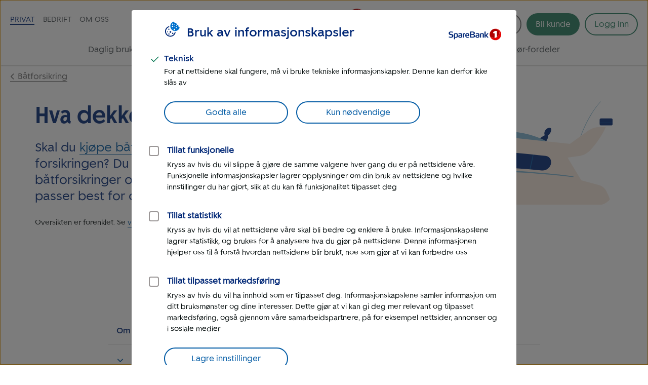

--- FILE ---
content_type: text/html; charset=UTF-8
request_url: https://www.sparebank1.no/nb/bank/privat/forsikring/batforsikring/hva-dekker-batforsikring.html
body_size: 29334
content:
<!doctype html>


<html lang="nb">
<head>

    <meta charset="utf-8"/>
    
        <script>
            try{!function(){var e="Expected a function",t=NaN,n="[object Symbol]",r=/^\s+|\s+$/g,i=/^[-+]0x[0-9a-f]+$/i,o=/^0b[01]+$/i,a=/^0o[0-7]+$/i,c=parseInt,u="object"==typeof global&&global&&global.Object===Object&&global,s="object"==typeof self&&self&&self.Object===Object&&self,f=u||s||Function("return this")(),l=Object.prototype.toString,p=Math.max,v=Math.min,g=function(){return f.Date.now()};function m(t,n,r){var i,o,a,c,u,s,f=0,l=!1,m=!1,b=!0;if("function"!=typeof t)throw new TypeError(e);function O(e){var n=i,r=o;return i=o=void 0,f=e,c=t.apply(r,n)}function y(e){var t=e-s;return void 0===s||t>=n||t<0||m&&e-f>=a}function N(){var e,t,r=g();if(y(r))return w(r);u=setTimeout(N,(t=n-((e=r)-s),m?v(t,a-(e-f)):t))}function w(e){return u=void 0,b&&i?O(e):(i=o=void 0,c)}function x(){var e,t=g(),r=y(t);if(i=arguments,o=this,s=t,r){if(void 0===u)return f=e=s,u=setTimeout(N,n),l?O(e):c;if(m)return u=setTimeout(N,n),O(s)}return void 0===u&&(u=setTimeout(N,n)),c}return n=d(n)||0,h(r)&&(l=!!r.leading,a=(m="maxWait"in r)?p(d(r.maxWait)||0,n):a,b="trailing"in r?!!r.trailing:b),x.cancel=function(){void 0!==u&&clearTimeout(u),f=0,i=s=o=u=void 0},x.flush=function(){return void 0===u?c:w(g())},x}function h(e){var t=typeof e;return!!e&&("object"==t||"function"==t)}function d(e){if("number"==typeof e)return e;if("symbol"==typeof(u=e)||(s=u)&&"object"==typeof s&&l.call(u)==n)return t;var u,s;if(h(e)){var f="function"==typeof e.valueOf?e.valueOf():e;e=h(f)?f+"":f}if("string"!=typeof e)return 0===e?e:+e;e=e.replace(r,"");var p=o.test(e);return p||a.test(e)?c(e.slice(2),p?2:8):i.test(e)?t:+e}var b,O,y,N,w=(b=function(){function e(e){return!isNaN(parseFloat(e))&&isFinite(e)}function t(e){return e.charAt(0).toUpperCase()+e.substring(1)}function n(e){return function(){return this[e]}}var r=["isConstructor","isEval","isNative","isToplevel"],i=["columnNumber","lineNumber"],o=["fileName","functionName","source"],a=r.concat(i,o,["args"]);function c(e){if(e instanceof Object)for(var n=0;n<a.length;n++)e.hasOwnProperty(a[n])&&void 0!==e[a[n]]&&this["set"+t(a[n])](e[a[n]])}c.prototype={getArgs:function(){return this.args},setArgs:function(e){if("[object Array]"!==Object.prototype.toString.call(e))throw new TypeError("Args must be an Array");this.args=e},getEvalOrigin:function(){return this.evalOrigin},setEvalOrigin:function(e){if(e instanceof c)this.evalOrigin=e;else{if(!(e instanceof Object))throw new TypeError("Eval Origin must be an Object or StackFrame");this.evalOrigin=new c(e)}},toString:function(){return(this.getFunctionName()||"{anonymous}")+"("+(this.getArgs()||[]).join(",")+")"+(this.getFileName()?"@"+this.getFileName():"")+(e(this.getLineNumber())?":"+this.getLineNumber():"")+(e(this.getColumnNumber())?":"+this.getColumnNumber():"")}};for(var u=0;u<r.length;u++)c.prototype["get"+t(r[u])]=n(r[u]),c.prototype["set"+t(r[u])]=function(e){return function(t){this[e]=Boolean(t)}}(r[u]);for(var s=0;s<i.length;s++)c.prototype["get"+t(i[s])]=n(i[s]),c.prototype["set"+t(i[s])]=function(t){return function(n){if(!e(n))throw new TypeError(t+" must be a Number");this[t]=Number(n)}}(i[s]);for(var f=0;f<o.length;f++)c.prototype["get"+t(o[f])]=n(o[f]),c.prototype["set"+t(o[f])]=function(e){return function(t){this[e]=String(t)}}(o[f]);return c}(),O=/(^|@)\S+\:\d+/,y=/^\s*at .*(\S+\:\d+|\(native\))/m,N=/^(eval@)?(\[native code\])?$/,{parse:function(e){if(void 0!==e.stacktrace||void 0!==e["opera#sourceloc"])return this.parseOpera(e);if(e.stack&&e.stack.match(y))return this.parseV8OrIE(e);if(e.stack)return this.parseFFOrSafari(e);throw new Error("Cannot parse given Error object")},extractLocation:function(e){if(-1===e.indexOf(":"))return[e];var t=/(.+?)(?:\:(\d+))?(?:\:(\d+))?$/.exec(e.replace(/[\(\)]/g,""));return[t[1],t[2]||void 0,t[3]||void 0]},parseV8OrIE:function(e){return e.stack.split("\n").filter(function(e){return!!e.match(y)},this).map(function(e){e.indexOf("(eval ")>-1&&(e=e.replace(/eval code/g,"eval").replace(/(\(eval at [^\()]*)|(\)\,.*$)/g,""));var t=e.replace(/^\s+/,"").replace(/\(eval code/g,"(").split(/\s+/).slice(1),n=this.extractLocation(t.pop()),r=t.join(" ")||void 0,i=["eval","<anonymous>"].indexOf(n[0])>-1?void 0:n[0];return new b({functionName:r,fileName:i,lineNumber:n[1],columnNumber:n[2],source:e})},this)},parseFFOrSafari:function(e){return e.stack.split("\n").filter(function(e){return!e.match(N)},this).map(function(e){if(e.indexOf(" > eval")>-1&&(e=e.replace(/ line (\d+)(?: > eval line \d+)* > eval\:\d+\:\d+/g,":$1")),-1===e.indexOf("@")&&-1===e.indexOf(":"))return new b({functionName:e});var t=/((.*".+"[^@]*)?[^@]*)(?:@)/,n=e.match(t),r=n&&n[1]?n[1]:void 0,i=this.extractLocation(e.replace(t,""));return new b({functionName:r,fileName:i[0],lineNumber:i[1],columnNumber:i[2],source:e})},this)},parseOpera:function(e){return!e.stacktrace||e.message.indexOf("\n")>-1&&e.message.split("\n").length>e.stacktrace.split("\n").length?this.parseOpera9(e):e.stack?this.parseOpera11(e):this.parseOpera10(e)},parseOpera9:function(e){for(var t=/Line (\d+).*script (?:in )?(\S+)/i,n=e.message.split("\n"),r=[],i=2,o=n.length;i<o;i+=2){var a=t.exec(n[i]);a&&r.push(new b({fileName:a[2],lineNumber:a[1],source:n[i]}))}return r},parseOpera10:function(e){for(var t=/Line (\d+).*script (?:in )?(\S+)(?:: In function (\S+))?$/i,n=e.stacktrace.split("\n"),r=[],i=0,o=n.length;i<o;i+=2){var a=t.exec(n[i]);a&&r.push(new b({functionName:a[3]||void 0,fileName:a[2],lineNumber:a[1],source:n[i]}))}return r},parseOpera11:function(e){return e.stack.split("\n").filter(function(e){return!!e.match(O)&&!e.match(/^Error created at/)},this).map(function(e){var t,n=e.split("@"),r=this.extractLocation(n.pop()),i=n.shift()||"",o=i.replace(/<anonymous function(: (\w+))?>/,"$2").replace(/\([^\)]*\)/g,"")||void 0;i.match(/\(([^\)]*)\)/)&&(t=i.replace(/^[^\(]+\(([^\)]*)\)$/,"$1"));var a=void 0===t||"[arguments not available]"===t?void 0:t.split(",");return new b({functionName:o,args:a,fileName:r[0],lineNumber:r[1],columnNumber:r[2],source:e})},this)}});window.onerror=function(t,n,r){var i=!0,o=!0;if("function"!=typeof t)throw new TypeError(e);return h(r)&&(i="leading"in r?!!r.leading:i,o="trailing"in r?!!r.trailing:o),m(t,n,{leading:i,maxWait:n,trailing:o})}(function(e,t,n,r,i){var o,a;i&&(o=w.parse(i)),window.location&&window.location.href&&(a=window.location.href),function(e){try{var t=new XMLHttpRequest;t.open("POST","/LogServlet",!0),t.setRequestHeader("Content-Type","application/x-www-form-urlencoded; charset=UTF-8"),t.send("javascriptError="+encodeURI(e))}catch(e){}}(JSON.stringify({userAgent:navigator.userAgent,url:a,logger:"apne_nettsider",message:e,source:t,lineno:n,colno:r,stacktrace:o}))},200)}()}catch(e){}
        </script>
    
    

    

    

    

    <meta http-equiv="X-UA-Compatible" content="IE=edge"/>
    <meta name="viewport" content="width=device-width, height=device-height, initial-scale=1, user-scalable=yes"/>
    
    <meta name="description" content="Skal du kjøpe båt eller ønsker du å flytte forsikringen? Du kan velge mellom tre typer båtforsikringer - minikasko, kasko og toppkasko."/>
    

    
        <meta itemprop="category"/>
    

    <!-- Target styling -->
    

    <meta property="og:url" content="https://www.sparebank1.no/nb/bank/privat/forsikring/batforsikring/hva-dekker-batforsikring.html"/>
    <meta property="og:title" content="Hva dekker båtforsikringen?"/>
    <meta property="og:description" content="Skal du kjøpe båt eller ønsker du å flytte forsikringen? Du kan velge mellom tre typer båtforsikringer - minikasko, kasko og toppkasko."/>
    <meta property="og:image" content="https://www.sparebank1.no/content/dam/SB1/nettsider/logo.svg.thumb.1280.1280.jpg"/>
    <meta property="og:type" content="article"/>

    <meta property="article:published_time" content="15.12.2025"/>
    <meta property="article:modified_time" content="15.12.2025"/>

    <meta name="twitter:title" content="Hva dekker båtforsikringen?"/>
    <meta name="twitter:description" content="Skal du kjøpe båt eller ønsker du å flytte forsikringen? Du kan velge mellom tre typer båtforsikringer - minikasko, kasko og toppkasko."/>
    <meta name="twitter:image:src" content="https://www.sparebank1.no/content/dam/SB1/nettsider/logo.svg.thumb.768.768.jpg"/>
    <meta name="twitter:card" content="summary_large_image"/>

    
    
    

    <link rel="preconnect" href="https://adobedc.demdex.net" crossorigin/>
    <link rel="preconnect" href="https://edge.adobedc.net" crossorigin/>

    
    <link rel="preload" as="font" href="/etc.clientlibs/settings/wcm/designs/sb1/nettsider/clientlib_base/resources/fonts/SpareBank1-Medium-Web.woff2" type="font/woff2" crossorigin/>
    <link rel="preload" as="font" href="/etc.clientlibs/settings/wcm/designs/sb1/nettsider/clientlib_base/resources/fonts/SpareBank1-Regular-Web.woff2" type="font/woff2" crossorigin/>
    <link rel="preload" as="font" href="/etc.clientlibs/settings/wcm/designs/sb1/nettsider/clientlib_base/resources/fonts/SpareBank1-Title-Medium-Web.woff2" type="font/woff2" crossorigin/>

    <link rel="shortcut icon" type="image/png" href="/etc.clientlibs/settings/wcm/designs/sb1/nettsider/clientlib_base/resources/favicon.png"/>
    <link rel="apple-touch-icon" href="/etc.clientlibs/settings/wcm/designs/sb1/nettsider/clientlib_base/resources/apple-touch-icon.png"/>
    <link rel="canonical" href="https://www.sparebank1.no/nb/bank/privat/forsikring/batforsikring/hva-dekker-batforsikring.html"/>
    <link rel="stylesheet" href="/etc.clientlibs/settings/wcm/designs/sb1/nettsider/clientlib_base.1156851773.css" type="text/css"/>
    <title>Hva dekker båtforsikring? | SpareBank 1 </title>
    
    <!-- aem01-02 - 5.147.0 -->
    

    <script type="text/javascript">
        var _satellite = {
            track: function() {}
        }
    </script>

    

    
</head>



<body class="ffe-body-text">
    
    
    
    
        
        

        
        
        

<script>
    window.SB1 = {
        config: {
            app: {
                logServlet: '/bin/logservlet',
                param1: "",
                param2: "all",
                param3: '',
                sendToBank: "true",
                sendToBankList: "",
                sendToBankClose: "3",
                sendToBankDelay: "4",
                loggedInRedirectEnabled: "true",
                urlList: "LogServlet,/bin/logservlet,/bin,/content/dam,/dynres,/restportal,static,/innhold,services.cicero.no,/kjopsprosess,/api/common/banking/skjema,/nettmote,.boost.ai/,https://publish.ne.cision.com/Subscription/Subscribe,dpm.demdex.net,sparebank1.d3.sc.omtrdc.net,/solr,/sb1-dialoghub,/openapi,edge.adobedc.net,/api/tracking/webbehavior,/pm-boliglan/,/api/personal/",
                loginRedirectTimeout: "300000",
                isLoginIframeCheckEnabled: "true",
                pmLoginEnabledBanksList: "bank,gudbrandsdal,hallingdal,helgeland,lom-skjaak,nord-norge,nordmore,ringerike-hadeland,smn,sr-bank,sorost,ostfold-akershus,ostlandet,sogn-fjordane,sor-norge",
                chatDefaultOpen: "",
                enableWebTracker: "true",
                enableAlloyTarget: "true",
                enableSendConsent: "false", // To be removed when we have streamed the consents for a period of time
                enableActivityMap: "false", // To be removed when we have tested Activitymap for å while
                adobeEdgeIdBank: "c9ffe15c-d455-425b-877f-81f1a83db1c3",
                version: "5.147.0",
            },
            user: {
                language: "nb",
            },
            global: {
                logAjax: false,
            },
            urls: {
                marketPage: "/content/sites/sb1/nb/bank/privat.html",
                gotoNettbank: '',
            },
            server: {},
            sites: {},
            page: {
                tagVariables: "",
                pageType: "Tema",
                market: "Privat",
                marketName: "privat",
                brand: "sb1",
                products: [
                    {
                        name: "",
                        category: "",
                    },
                ],
                is404Page: "false",
            },
            bank: {
                bankSemanticUrl: "bank",
                bankShortName: "bank",
                bankName: "SpareBank 1 ",
                defaultLanguage: "nb",
                financialInstitutionId: "fid-ostlandet"
            },
        },
    };
</script>

        
<script>
    digitalData = {
        content: {
            BU: "SpareBank 1",
            subBrand: "bank",
            language: "nb",
            page: "sb1|nb|bank|privat|forsikring|batforsikring|hva\u002Ddekker\u002Dbatforsikring",
            section1: "privat",
            section2: "privat|forsikring",
            section3: "privat|forsikring|batforsikring",
            section4: "privat|forsikring|batforsikring|hva\u002Ddekker\u002Dbatforsikring",
            errorpages: "Nei",
            pagetype: "Tema",
            tags: "",
            application: "sb1-nettsider"
        }
    };
</script>
   
        <noscript>
            <div>For at du skal kunne se innhold på SpareBank 1s nettsider optimalt, må du aktivere javascript i din nettleser.</div>
        </noscript>

        <div id="outer-main-wrap" class="main-wrap">
            
            
            <nav class="page-nav">
    <a href="#main-menu" class="visually-hidden focusable">Til hovedmeny</a>

    <a href="#main-content" class="visually-hidden focusable">Til hovedinnhold</a>
</nav>
            


    <aside aria-label="Melding" role="complementary">
        <div class="global-message">
            <div class="li-information-message-blue js-ie-message-item hide" role="alert" aria-live="assertive" data-id="ie-no-longer-supported" data-button="Lukk">
                
            </div>
            
        </div>
    </aside>


<header class="header">
    
    
    
    
    
    <div class="header__wrap">
        <div class="header__content  aem-main-container">
            <div class="header__top-wrap">
                <a class="header__search-mobile search-toggle" href="?search=" aria-label="Søk" title="Søk">
                    <svg xmlns="http://www.w3.org/2000/svg" viewBox="0 -960 960 960">
    <path aria-hidden="true" fill="currentColor" d="M378.67-326q-108.44 0-183.56-75.17Q120-476.33 120-583.33t75.17-182.17q75.16-75.17 182.5-75.17 107.33 0 182.16 75.17 74.84 75.17 74.84 182.27 0 43.23-14 82.9-14 39.66-40.67 73l236 234.66q9.67 9.37 9.67 23.86 0 14.48-9.67 24.14-9.67 9.67-24.15 9.67-14.48 0-23.85-9.67L532.67-380q-30 25.33-69.64 39.67Q423.39-326 378.67-326Zm-.67-66.67q79.17 0 134.58-55.83Q568-504.33 568-583.33q0-79-55.42-134.84Q457.17-774 378-774q-79.72 0-135.53 55.83-55.8 55.84-55.8 134.84t55.8 134.83q55.81 55.83 135.53 55.83Z"/>
</svg>
                    
    <svg aria-hidden="true" xmlns="http://www.w3.org/2000/svg" viewBox="0 -960 960 960" class="header__search-icon header__search-icon--close">
        <path fill="currentColor" d="M480-433.33 274.67-228q-9.67 9.67-23.34 9.67-13.66 0-23.33-9.67-9.67-9.67-9.67-23.33 0-13.67 9.67-23.34L433.33-480 228-685.33q-9.67-9.67-9.67-23.34 0-13.66 9.67-23.33 9.67-9.67 23.33-9.67 13.67 0 23.34 9.67L480-526.67 685.33-732q9.67-9.67 23.34-9.67 13.66 0 23.33 9.67 9.67 9.67 9.67 23.33 0 13.67-9.67 23.34L526.67-480 732-274.67q9.67 9.67 9.67 23.34 0 13.66-9.67 23.33-9.67 9.67-23.33 9.67-13.67 0-23.34-9.67L480-433.33Z"/>
    </svg>

                </a>
                
                <div class="header__logo">
<a href="/nb/bank/privat.html">
    
    
    

    
        
    
        
    <picture>
        <img aria-hidden="false" width="180" height="50" src="/content/dam/SB1/nettsider/logo.svg" alt="Tilbake til forsiden for privat for - SpareBank 1" class="inline-svg responsive "/>
    </picture>
    <link rel="image_src" itemprop="image" href="/content/dam/SB1/nettsider/logo.svg.thumb.1280.1280.jpg"/>

        
    
    

        
    
    
    
    

</a></div>

                <button href="#" class="hamburger-wrapper" aria-hidden="false" aria-expanded="false" aria-label="Meny">
                    <div class="inner-wrapper">
                        <div class="hamburger"></div>
                    </div>
                </button>

                <div class="header__top-nav">
                    <ul>
                        <li data-title="Privat">
                            <a class="js-nav-link active" href="/nb/bank/privat.html">Privat</a>
                        </li>
                    
                        <li data-title="Bedrift">
                            <a class="js-nav-link " href="/nb/bank/bedrift.html">Bedrift</a>
                        </li>
                    
                        <li data-title="Om oss">
                            <a class="js-nav-link " href="/nb/bank/om-oss.html">Om oss</a>
                        </li>
                    
                        
                    </ul>
                    
                </div>
            </div>

            <div class="header__user-content">
                

                <button aria-controls="search-area" class="header__search-desktop search-toggle " aria-label="Søk">
                    <svg xmlns="http://www.w3.org/2000/svg" viewBox="0 -960 960 960">
    <path aria-hidden="true" fill="currentColor" d="M378.67-326q-108.44 0-183.56-75.17Q120-476.33 120-583.33t75.17-182.17q75.16-75.17 182.5-75.17 107.33 0 182.16 75.17 74.84 75.17 74.84 182.27 0 43.23-14 82.9-14 39.66-40.67 73l236 234.66q9.67 9.37 9.67 23.86 0 14.48-9.67 24.14-9.67 9.67-24.15 9.67-14.48 0-23.85-9.67L532.67-380q-30 25.33-69.64 39.67Q423.39-326 378.67-326Zm-.67-66.67q79.17 0 134.58-55.83Q568-504.33 568-583.33q0-79-55.42-134.84Q457.17-774 378-774q-79.72 0-135.53 55.83-55.8 55.84-55.8 134.84t55.8 134.83q55.81 55.83 135.53 55.83Z"/>
</svg>
                    <span>Søk</span>
                </button>

                <div class=" menu-actions">
                    
                    
                    

                    <div id="header-bli-kunde" class="button">
                        <div class="button-wrapper">
                            
                            
                                <a onclick="" href="/nb/bank/privat/kundeservice/bestill/bli-kunde.html?icid=forside;;blikunde;;knappuniversal;;bankblikunde;;privat" class="ffe-button ffe-button--action btn-bli-kunde overlay-btn">Bli kunde</a>
                            
                        </div>
                        
                            
                            
    
    

    <div data-nosnippet class="bank-choice-overlay" role="dialog" aria-modal="true" title="For å gå videre - velg en bank" id="-bankchoice" data-desktop-link="/content/sites/sb1/nb/bank/privat/kundeservice/bestill/bli-kunde.html?icid=forside;;blikunde;;knappuniversal;;bankblikunde;;privat" data-prefilled-noproduct="Velg en av bankene som tilbyr produktet for å gå videre." data-modal-header="For å gå videre - velg en bank" data-modal-header-prefilled="For å gå videre..." data-prefilled-bank-text="Gå til banken du var hos sist" data-input-text="Ditt postnummer" data-optin-Bankpicker-Func="true" data-optin-Bankpicker-Func-Override="false" data-optinfunk-header="Vi kan dessverre ikke vise deg siste besøkte bank, da du ikke har tillatt funksjonelle informasjonskapsler" data-optinfunk-sublead="Hvis du ønsker å slippe å gjøre de samme valgene hver gang du er på nettsidene våre, så vil funksjonelle informasjonskapsler lagre opplysninger om din bruk av nettsidene og hvilke innstillinger du har gjort." data-optinfunk-accept="Slå på funksjonelle informasjonskapsler" data-optinfunk-reject="Nei takk" data-more-choices-text="Se alle banker" data-hide-choices-text="Skjul bankene" data-placeholder="Postnummer" data-placeholder-position="Din posisjon" data-fortsett="Fortsett til" data-filtered-list="Se resten av bankene" data-position-access="Tips! Tillatt nettleseren å hente din stedsinformasjon." data-position-api-fail="Vi finner ikke posisjonen din. Prøv å skriv et postnummer i stedet!" data-position-btn="Bruk min posisjon" data-error-msg="En feil oppstod, vennligst prøv igjen senere." data-close="Lukk" data-please-wait="Vennligst vent" data-finding-pos="Søker posisjon"></div>

                        
                    </div>

                    







    

    

    

    

    

    

    

    

    

    

    

    

    

    

    


<div id="login" class="user-buttons todo-handle">
    
        
            <div id="login-button-app" data-editmode="false" data-app-text="Åpne mobilbank-app" data-bankid-text="Logg inn med BankID" data-uten-bankid-text="Logg inn uten BankID" data-login-error-heading="Noe er feil" data-login-error-msg="Vi får ikke vist knappene for innlogging akkurat nå. Prøv igjen senere, eller bruk mobilbanken." data-fin-inst="" data-lang="nb" data-app="nettbank-pm" data-bank="bank" data-login-text="Logg inn" data-close-text="Lukk" data-on-cancel="/content/sites/sb1/nb/bank/privat/forsikring/batforsikring/hva-dekker-batforsikring.html" data-login-url="https://login.sparebank1.no/">
                <a id="login-button" class="login-button--expand login-btn login" href="/nb/bank/privat/innlogging.html" aria-expanded="false" aria-controls="login-choices">
                    <span id="login-button__text">Logg inn</span>
                    <span id="login-button__text--close" aria-hidden="true" class="hide">Lukk<span class="visually-hidden"> Logg inn</span></span>
                </a>
            </div>
        
    

    

    <a id="nettbank-button" class="goto-btn to-bank-button login-buttons" href="#/">
        <span>Til nettbank</span>
    </a>

    <a id="forsikring-button" class="goto-btn to-forsikring login-buttons" href="https://kundeforsikring.sparebank1.no">
        <span>Til forsikring</span>
    </a>

    <button id="logout-button" class="logout-btn login-buttons" data-logout-url="/content/sites/sb1/nb/bank/privat/innlogging/logget-ut.html">
        <span>Logg ut</span>
    </button>
</div>

<script type="text/javascript">
    (function () {
        try {
            var loginSection = document.getElementById('login');
            var nettBankButton = document.getElementsByClassName('to-bank-button')[0];
            var loginButton = document.getElementById('login-button');
            var bank = window.SB1 ? window.SB1.config.bank.bankShortName : '';

            var xhttp = new XMLHttpRequest();
            xhttp.open('GET', '/openapi/nettsider/ressurser/' + bank + '/user', true);

            xhttp.onreadystatechange = function () {
                if (this.readyState == 4) {
                    if (this.status == 200) {
                        var result = JSON.parse(this.responseText);

                        if (result.authenticated) {
                            loginSection.dataset['authenticated'] = 'true';
                            showButton(document.getElementById('logout-button'));
                            addClass(loginSection, 'mobile-border');

                            var realms = result.realms;
                            if (realms.length > -1) {
                                var i = 0;
                                //Viser kun en knapp denne runden
                                //tilrettelegger for flere knapper i neste runde

                                if (realms[i] == 'nettbank-bm') {
                                    var nettbankUrl = '/' + result.bank + '/nettbank-bedrift/forside';
                                    var isMobilBank = nettBankButton.id === 'mobilbank-button';
                                    if (isMobilBank) {
                                        nettbankUrl = nettBankButton.href;
                                    } else {
                                        nettBankButton.href = nettbankUrl;
                                    }

                                    setGotoNettbankConf(nettbankUrl);
                                    showButton(nettBankButton);
                                } else if (realms[i] == 'nettbank-pm' || realms[i] == 'finansieringsselskap-pm') {
                                    var toBank = result.bank || bank;
                                    nettBankButton.href = '/' + toBank + '/nettbank-privat/oversikt';
                                    setGotoNettbankConf('/' + toBank + '/nettbank-privat/oversikt');

                                    //DIG-116242 Skjule "Til nettbank" for SB1 forvaltning
                                    if (window.location.href && window.location.href.indexOf('sb1-forvaltning') == -1) {
                                        showButton(nettBankButton);
                                    }
                                } else if (realms[i] == 'forsikring-pm') {
                                    showButton(document.getElementById('forsikring-button'));
                                }

                                //Skjuler login knapp
                                loginButton.style.display = 'none';
                                var loginButtonApp = document.getElementById('login-button-app');
                                if (loginButtonApp) {
                                    loginButtonApp.style.display = 'none';
                                    loginButtonApp.setAttribute('aria-hidden', true);
                                }

                                //Bli kunde button
                                var bliKundeBtn = document.getElementById('header-bli-kunde');
                                if (bliKundeBtn) {
                                    bliKundeBtn.style.display = 'none';
                                }
                            }
                            window.SB1.config.user.authenticated = true;
                        } else {
                            setGotoNettbankConf(loginButton.href);
                            window.SB1.config.user.authenticated = false;
                        }
                    } else {
                        setGotoNettbankConf(loginButton.href);
                        window.SB1.config.user.authenticated = false;
                    }
                }
            };
            xhttp.send();

            function showButton(btn) {
                addClass(btn, 'login-buttons__show');
            }

            function setGotoNettbankConf(sUrl) {
                window.SB1.config.urls.gotoNettbank = sUrl;
            }

            function addClass(obj, name) {
                var arr;
                arr = obj.className.split(' ');
                if (arr.indexOf(name) == -1) {
                    obj.className += ' ' + name;
                }
            }
        } catch (exception) {
            document.getElementById('login-button').style.display = 'flex';
        }
    })();
</script>

                    
                </div>
            </div>

            <nav id="main-menu" class="header__main-nav " aria-label="Hovedmeny" tabindex="-1">
                <ul>
                    <li>
                        <a class=" js-nav-link" href="/nb/bank/privat/daglig-bruk.html">Daglig bruk</a>
                    </li>
                
                    <li>
                        <a class=" js-nav-link" href="/nb/bank/privat/lan.html">Låne</a>
                    </li>
                
                    <li>
                        <a class=" js-nav-link" href="/nb/bank/privat/sparing.html">Spare</a>
                    </li>
                
                    <li>
                        <a class=" js-nav-link" href="/nb/bank/privat/pensjon.html">Pensjon</a>
                    </li>
                
                    <li>
                        <a class="active js-nav-link" href="/nb/bank/privat/forsikring.html">Forsikring</a>
                    </li>
                
                    <li>
                        <a class=" js-nav-link" href="/nb/bank/privat/eiendom.html">Eiendom</a>
                    </li>
                
                    <li>
                        <a class=" js-nav-link" href="/nb/bank/privat/tips-og-rad.html">Tips og råd</a>
                    </li>
                
                    <li>
                        <a class=" js-nav-link" href="/nb/bank/privat/kundeservice.html">Kundeservice</a>
                    </li>
                
                    <li>
                        <a class=" js-nav-link" href="/nb/bank/privat/lofavor.html">LOfavør-fordeler</a>
                    </li>
                </ul>
            </nav>
        </div>
    </div>

</header>


    
    <div id="search-area" class="search-overlay hide " aria-expanded="false" aria-live="polite" role="search">
        <div class="full-width-wrap">
            <div class="aem-main-container search-overlay__close">
                <button tabindex="0" class="search-overlay__close-btn js-search-close">
                    <span class="ffe-strong-text">Lukk</span>
                    
    <svg aria-hidden="true" xmlns="http://www.w3.org/2000/svg" viewBox="0 -960 960 960">
        <path fill="currentColor" d="M480-433.33 274.67-228q-9.67 9.67-23.34 9.67-13.66 0-23.33-9.67-9.67-9.67-9.67-23.33 0-13.67 9.67-23.34L433.33-480 228-685.33q-9.67-9.67-9.67-23.34 0-13.66 9.67-23.33 9.67-9.67 23.33-9.67 13.67 0 23.34 9.67L480-526.67 685.33-732q9.67-9.67 23.34-9.67 13.66 0 23.33 9.67 9.67 9.67 9.67 23.33 0 13.67-9.67 23.34L526.67-480 732-274.67q9.67 9.67 9.67 23.34 0 13.66-9.67 23.33-9.67 9.67-23.33 9.67-13.67 0-23.34-9.67L480-433.33Z"/>
    </svg>

                </button>
            </div>
        </div>  
        
        <div id="search-app" data-no-personal-info="Ikke skriv personlig informasjon i søkefeltet." data-no-result-text="Ingen treff på" data-facet-label="Vis resultater fra" data-try-again-text="Fant du ikke svar? Prøv igjen" data-searching-text="Søker" data-search-title="Hva lurer du på?" data-customer-service-text="Eller prøv kundeservice" data-market="Privat"></div>
    </div>



            <main id="main-content" class="main" tabindex="-1">
    
    <div class="aem-main-container to-parent">
        <a class="ffe-link-text to-parent__link  " href="/nb/bank/privat/forsikring/batforsikring.html">
            
    <svg aria-hidden="true" xmlns="http://www.w3.org/2000/svg" viewBox="0 -960 960 960" class="to-parent__link-icon ">
        <path fill="currentColor" d="M480-357.67q-6.67 0-12.33-2.16-5.67-2.17-11-7.5L263.33-560.67q-9.66-9.66-9.33-23.66.33-14 10-23.67 9.67-9.67 23.67-9.67 14 0 23.66 9.67L480-438.67 649.33-608q9.67-9.67 23.34-9.33 13.66.33 23.33 10 9.67 9.66 9.67 23.66T696-560L503.33-367.33q-5.33 5.33-11 7.5-5.66 2.16-12.33 2.16Z"/>
    </svg>

            Båtforsikring
        </a>
    </div>




    
    
    
    <div class="columns-grid parbase color-fillable">






















<div class="columns-grid__wrap " style=" ">
    <div class="ffe-grid ffe-grid--gap-none columns-grid--width  ">
        
        <div class="ffe-grid__row columns-grid__row columns-grid__row--col-11 ">
            <div class="columns-grid__column ffe-grid__col--sm-12 ffe-grid__col--md-6 ffe-grid__col--lg-6 ffe-grid__col--lg-offset-0 columns-grid__column--first">
                <div class="columns-grid__content columns-grid__content--middle">
                    
                    
    
    
    
    <div class="text">




<div class="aem-component-container text-container">
    
    
        
            <div class="text-wrapper max-width  " style="max-width: 900px; ">
                <h1>Hva dekker båtforsikringen?</h1>
<p><span class="lead-blue">Skal du <a href="/nb/bank/privat/forsikring/batforsikring/kjope-bat.html">kjøpe båt</a> eller ønsker du å flytte forsikringen? Du kan velge mellom tre typer båtforsikringer og sammenligne for å finne den som passer best for ditt behov.</span></p>
<p style="text-align: left;"><span class="subtle-text">Oversikten er forenklet. Se <a href="#vilkar">vilkår</a> for detaljer. </span></p>

            </div>
        
        
        

        

        
    
</div>
</div>


                </div>
            </div>
            <div class="columns-grid__column ffe-grid__col--sm-12 ffe-grid__col--md-6 ffe-grid__col--lg-5 ">
                <div class="columns-grid__content columns-grid__content--start">
                    
                    
    
    
    
    <div class="image parbase">

<div class="aem-component-container image--all-rounded-small">
      
            
    
    

    
        
    
        
    <picture>
        <img aria-hidden="false" src="/content/dam/SB1/illustrasjoner/elementer/2024/bat-cabincruiser-hvit-bakgrunn-1.svg" alt="et fly i lufta blir forsinket på grunn av turbulens" style="width:100%;" fetchpriority="high" class="inline-svg responsive "/>
    </picture>
    <link rel="image_src" itemprop="image"/>

        
    
    

        
    
    
    
    

      
</div></div>


                </div>
            </div>
            
            
        </div>

        
    </div>
</div></div>


    
    
    
    <div class="comparison parbase">






<div class="comparison--hide-desktop comparison__filter-container" aria-hidden="false">
    <div class="ffe-tab-group comparison__filter-tabgroup" role="radiogroup" aria-label="Hva dekker båtforsikringen?" id="filter__comparison_e995">
        
    <button data-index="0" tabindex="0" type="button" role="radio" class="ffe-tab-button comparison__filter-button ffe-tab-button--selected comparison__filter-button--active" data-column="col1" data-id="col1__comparison_e995" aria-selected="true">
        Toppkasko
    </button>

        
    <button data-index="1" tabindex="-1" type="button" role="radio" class="ffe-tab-button comparison__filter-button " data-column="col2" data-id="col2__comparison_e995" aria-selected="false">
        Kasko
    </button>

        
    <button data-index="2" tabindex="-1" type="button" role="radio" class="ffe-tab-button comparison__filter-button " data-column="col3" data-id="col3__comparison_e995" aria-selected="false">
        Delkasko
    </button>

        
    

    </div>
</div>



<table class="comparison-table ffe-table ffe-table--condensed ffe-table--small-header ffe-table--columns-sm ffe-table--breakpoint-none comparison-table__4cols " id="comparison_e995" aria-label="Hva dekker båtforsikringen?">
    <caption class="ffe-table__caption">
        Hva dekker båtforsikringen?
    </caption>
    <thead class="ffe-table__head">
        <tr class="ffe-table__row">
            <th class="ffe-table__heading comparison-table__header comparison-table__row-header" colspan="2" scope="col" id="mainHeader">
                <span class="ffe-table__content ffe-h6">Om forsikringen</span>
            </th>
            <td class="comparison--hide-desktop"></td>
            
    <th class="ffe-table__heading comparison-table__header comparison--hide-mobile header-col1__comparison_e995" scope="col" id="header-col1__comparison_e995">
        
        <span class="ffe-table__content ffe-h6">Toppkasko</span>
    </th>

            
    <th class="ffe-table__heading comparison-table__header comparison--hide-mobile header-col2__comparison_e995" scope="col" id="header-col2__comparison_e995">
        
        <span class="ffe-table__content ffe-h6">Kasko</span>
    </th>

            
    <th class="ffe-table__heading comparison-table__header comparison--hide-mobile header-col3__comparison_e995" scope="col" id="header-col3__comparison_e995">
        
        <span class="ffe-table__content ffe-h6">Delkasko</span>
    </th>

            
    

        </tr>
    </thead>

    <tbody>
        
            
                
    
    
    
    <div class="comparison-row">
    
    
    
    
    
    
    
    <tr class="ffe-table__row ffe-table__row-expandable comparison-table__expandable" id="comparison_e995_comparison_row_e6ae">
        <td class="ffe-table__cell ffe-table__cell--collapsed comparison-table--expand">
            <span class="ffe-table__content ffe-table__content--text-left">
                <button aria-expanded="false" aria-controls="text_comparison_e995_comparison_row_e6ae" id="btn_comparison_e995_comparison_row_e6ae" class="comparison-table__expand-button">
                    <svg viewBox="0 0 200 200" class="ffe-accordion-item__heading-icon comparison-table__expand-icon" aria-labelledby="svgtitle_comparison_e995_comparison_row_e6ae">
                        <title id="svgtitle_comparison_e995_comparison_row_e6ae">Les mer</title>
                        <path d="m16.171492,41.999998c-4.143269,0-8.2852797,1.57464-11.4277496,4.706478-6.3249899,6.283609-6.3249899,16.499474,0,22.803034l84.0286676,83.76282c6.30496,6.30356,16.54928,6.30356,22.87426,0l83.60959-83.26412c6.32499-6.28361,6.32499-16.499477,0-22.803038-6.30496-6.30356-16.55553-6.30356-22.88051,0l-72.13806,71.893768-72.613438-72.373767c-3.14247-3.151781-7.29074-4.725174-11.433999-4.725174h-0.0188z"></path>
                    </svg>
                </button>
            </span>
        </td>
        <th class="ffe-table__cell" scope="row">
            <span class="ffe-table__content ">Hvor gjelder forsikringen?</span>
        </th>
        <td class="ffe-table__cell comparison-table__content comparison-table__content--icon" data-id="content-col1" data-row="tbody_comparison_e995_comparison_row_e6ae">
            <span class="ffe-table__content">
                
    
    
    <img aria-hidden="true" alt="Dekkes av Toppkasko" class="comparison__icon comparison__icon--on" src="/etc.clientlibs/settings/wcm/designs/sb1/nettsider/clientlib_base/resources/images/material-icons/check.svg"/>
    <span class="visually-hidden">Dekkes av Toppkasko</span>

    

            </span>
        </td>
        <td class="ffe-table__cell comparison-table__content comparison--hide-mobile comparison-table__content--icon" data-id="content-col2" data-row="tbody_comparison_e995_comparison_row_e6ae">
            <span class="ffe-table__content">
                
    
    
    <img aria-hidden="true" alt="Dekkes av Kasko" class="comparison__icon comparison__icon--on" src="/etc.clientlibs/settings/wcm/designs/sb1/nettsider/clientlib_base/resources/images/material-icons/check.svg"/>
    <span class="visually-hidden">Dekkes av Kasko</span>

    

            </span>
        </td>
        <td class="ffe-table__cell comparison-table__content comparison--hide-mobile comparison-table__content--icon" data-id="content-col3" data-row="tbody_comparison_e995_comparison_row_e6ae">
            <span class="ffe-table__content">
                
    
    
    <img aria-hidden="true" alt="Dekkes av Delkasko" class="comparison__icon comparison__icon--on" src="/etc.clientlibs/settings/wcm/designs/sb1/nettsider/clientlib_base/resources/images/material-icons/check.svg"/>
    <span class="visually-hidden">Dekkes av Delkasko</span>

    

            </span>
        </td>
        
    </tr>
    <tr id="text_comparison_e995_comparison_row_e6ae" aria-hidden="true" class="comparison-table__expandable-content ffe-table__row ffe-table__row-expandable-content ffe-table__row--collapsed">
        <td colspan="6" class="ffe-table__cell-expandable-content">
            




<div class="aem-component-container text-container">
    
    
        
        
        
            <div class="text-wrapper  ">
                
                    <p>Forsikringen gjelder i Europa inntil 200 nautiske mil fra fastlandet - inkludert overfart til Island, Svalbard, Storbritannia, Azorerne, Madeira og Kanariøyene.</p>
<p>Båtredning gjelder bare i Norden.<br />
</p>

                
            </div>
        

        

        
    
</div>

        </td>
    </tr>



</div>


    
    
    
    <div class="comparison-row">
    
    
    
    
    
    
    
    <tr class="ffe-table__row ffe-table__row-expandable comparison-table__expandable" id="comparison_e995_comparison_row_e7a">
        <td class="ffe-table__cell ffe-table__cell--collapsed comparison-table--expand">
            <span class="ffe-table__content ffe-table__content--text-left">
                <button aria-expanded="false" aria-controls="text_comparison_e995_comparison_row_e7a" id="btn_comparison_e995_comparison_row_e7a" class="comparison-table__expand-button">
                    <svg viewBox="0 0 200 200" class="ffe-accordion-item__heading-icon comparison-table__expand-icon" aria-labelledby="svgtitle_comparison_e995_comparison_row_e7a">
                        <title id="svgtitle_comparison_e995_comparison_row_e7a">Les mer</title>
                        <path d="m16.171492,41.999998c-4.143269,0-8.2852797,1.57464-11.4277496,4.706478-6.3249899,6.283609-6.3249899,16.499474,0,22.803034l84.0286676,83.76282c6.30496,6.30356,16.54928,6.30356,22.87426,0l83.60959-83.26412c6.32499-6.28361,6.32499-16.499477,0-22.803038-6.30496-6.30356-16.55553-6.30356-22.88051,0l-72.13806,71.893768-72.613438-72.373767c-3.14247-3.151781-7.29074-4.725174-11.433999-4.725174h-0.0188z"></path>
                    </svg>
                </button>
            </span>
        </td>
        <th class="ffe-table__cell" scope="row">
            <span class="ffe-table__content ">Hvem gjelder forsikringen for?</span>
        </th>
        <td class="ffe-table__cell comparison-table__content comparison-table__content--icon" data-id="content-col1" data-row="tbody_comparison_e995_comparison_row_e7a">
            <span class="ffe-table__content">
                
    
    
    <img aria-hidden="true" alt="Dekkes av Toppkasko" class="comparison__icon comparison__icon--on" src="/etc.clientlibs/settings/wcm/designs/sb1/nettsider/clientlib_base/resources/images/material-icons/check.svg"/>
    <span class="visually-hidden">Dekkes av Toppkasko</span>

    

            </span>
        </td>
        <td class="ffe-table__cell comparison-table__content comparison--hide-mobile comparison-table__content--icon" data-id="content-col2" data-row="tbody_comparison_e995_comparison_row_e7a">
            <span class="ffe-table__content">
                
    
    
    <img aria-hidden="true" alt="Dekkes av Kasko" class="comparison__icon comparison__icon--on" src="/etc.clientlibs/settings/wcm/designs/sb1/nettsider/clientlib_base/resources/images/material-icons/check.svg"/>
    <span class="visually-hidden">Dekkes av Kasko</span>

    

            </span>
        </td>
        <td class="ffe-table__cell comparison-table__content comparison--hide-mobile comparison-table__content--icon" data-id="content-col3" data-row="tbody_comparison_e995_comparison_row_e7a">
            <span class="ffe-table__content">
                
    
    
    <img aria-hidden="true" alt="Dekkes av Delkasko" class="comparison__icon comparison__icon--on" src="/etc.clientlibs/settings/wcm/designs/sb1/nettsider/clientlib_base/resources/images/material-icons/check.svg"/>
    <span class="visually-hidden">Dekkes av Delkasko</span>

    

            </span>
        </td>
        
    </tr>
    <tr id="text_comparison_e995_comparison_row_e7a" aria-hidden="true" class="comparison-table__expandable-content ffe-table__row ffe-table__row-expandable-content ffe-table__row--collapsed">
        <td colspan="6" class="ffe-table__cell-expandable-content">
            




<div class="aem-component-container text-container">
    
    
        
        
        
            <div class="text-wrapper  ">
                
                    <p><span>Forsikringen følger båten, og gjelder også når andre personer enn </span><a href="/nb/bank/privat/kundeservice/forsikring/hvem-er-forsikringstaker.html">forsikringstaker</a><span> kjører båten.</span></p>

                
            </div>
        

        

        
    
</div>

        </td>
    </tr>



</div>


    
    
    
    <div class="comparison-row">
    
    
    
    
    
    
    
    <tr class="ffe-table__row " id="comparison_e995_comparison_row_30fe">
        
        <th class="ffe-table__heading comparison-table__row-header" scope="row" colspan="2">
            <span class="ffe-table__content ffe-h6">Hva dekker forsikringen?</span>
        </th>
        <td class="ffe-table__cell comparison-table__content comparison-table__content--icon" data-id="content-col1" data-row="tbody_comparison_e995_comparison_row_30fe">
            <span class="ffe-table__content">
                
     
    
    

            </span>
        </td>
        <td class="ffe-table__cell comparison-table__content comparison--hide-mobile comparison-table__content--icon" data-id="content-col2" data-row="tbody_comparison_e995_comparison_row_30fe">
            <span class="ffe-table__content">
                
     
    
    

            </span>
        </td>
        <td class="ffe-table__cell comparison-table__content comparison--hide-mobile comparison-table__content--icon" data-id="content-col3" data-row="tbody_comparison_e995_comparison_row_30fe">
            <span class="ffe-table__content">
                
     
    
    

            </span>
        </td>
        
    </tr>
    



</div>


    
    
    
    <div class="comparison-row">
    
    
    
    
    
    
    
    <tr class="ffe-table__row ffe-table__row-expandable comparison-table__expandable" id="comparison_e995_comparison_row_312">
        <td class="ffe-table__cell ffe-table__cell--collapsed comparison-table--expand">
            <span class="ffe-table__content ffe-table__content--text-left">
                <button aria-expanded="false" aria-controls="text_comparison_e995_comparison_row_312" id="btn_comparison_e995_comparison_row_312" class="comparison-table__expand-button">
                    <svg viewBox="0 0 200 200" class="ffe-accordion-item__heading-icon comparison-table__expand-icon" aria-labelledby="svgtitle_comparison_e995_comparison_row_312">
                        <title id="svgtitle_comparison_e995_comparison_row_312">Les mer</title>
                        <path d="m16.171492,41.999998c-4.143269,0-8.2852797,1.57464-11.4277496,4.706478-6.3249899,6.283609-6.3249899,16.499474,0,22.803034l84.0286676,83.76282c6.30496,6.30356,16.54928,6.30356,22.87426,0l83.60959-83.26412c6.32499-6.28361,6.32499-16.499477,0-22.803038-6.30496-6.30356-16.55553-6.30356-22.88051,0l-72.13806,71.893768-72.613438-72.373767c-3.14247-3.151781-7.29074-4.725174-11.433999-4.725174h-0.0188z"></path>
                    </svg>
                </button>
            </span>
        </td>
        <th class="ffe-table__cell" scope="row">
            <span class="ffe-table__content ">Ansvar</span>
        </th>
        <td class="ffe-table__cell comparison-table__content comparison-table__content--icon" data-id="content-col1" data-row="tbody_comparison_e995_comparison_row_312">
            <span class="ffe-table__content">
                
    
    
    <img aria-hidden="true" alt="Dekkes av Toppkasko" class="comparison__icon comparison__icon--on" src="/etc.clientlibs/settings/wcm/designs/sb1/nettsider/clientlib_base/resources/images/material-icons/check.svg"/>
    <span class="visually-hidden">Dekkes av Toppkasko</span>

    

            </span>
        </td>
        <td class="ffe-table__cell comparison-table__content comparison--hide-mobile comparison-table__content--icon" data-id="content-col2" data-row="tbody_comparison_e995_comparison_row_312">
            <span class="ffe-table__content">
                
    
    
    <img aria-hidden="true" alt="Dekkes av Kasko" class="comparison__icon comparison__icon--on" src="/etc.clientlibs/settings/wcm/designs/sb1/nettsider/clientlib_base/resources/images/material-icons/check.svg"/>
    <span class="visually-hidden">Dekkes av Kasko</span>

    

            </span>
        </td>
        <td class="ffe-table__cell comparison-table__content comparison--hide-mobile comparison-table__content--icon" data-id="content-col3" data-row="tbody_comparison_e995_comparison_row_312">
            <span class="ffe-table__content">
                
    
    
    <img aria-hidden="true" alt="Dekkes av Delkasko" class="comparison__icon comparison__icon--on" src="/etc.clientlibs/settings/wcm/designs/sb1/nettsider/clientlib_base/resources/images/material-icons/check.svg"/>
    <span class="visually-hidden">Dekkes av Delkasko</span>

    

            </span>
        </td>
        
    </tr>
    <tr id="text_comparison_e995_comparison_row_312" aria-hidden="true" class="comparison-table__expandable-content ffe-table__row ffe-table__row-expandable-content ffe-table__row--collapsed">
        <td colspan="6" class="ffe-table__cell-expandable-content">
            




<div class="aem-component-container text-container">
    
    
        
        
        
            <div class="text-wrapper  ">
                
                    <p><span>Dekker det rettslige erstatningsansvaret for skade du påfører andre personer, deres eiendeler og eiendom.</span></p>
<p>Dette ansvaret er annerledes på for båt enn andre kjøretøy. Les mer om <a href="/nb/bank/privat/forsikring/batforsikring.html#ansvarsforsikring-pa-bat">ansvarsforsikring for båt</a>.</p>

                
            </div>
        

        

        
    
</div>

        </td>
    </tr>



</div>


    
    
    
    <div class="comparison-row">
    
    
    
    
    
    
    
    <tr class="ffe-table__row ffe-table__row-expandable comparison-table__expandable" id="comparison_e995_comparison_row_3795">
        <td class="ffe-table__cell ffe-table__cell--collapsed comparison-table--expand">
            <span class="ffe-table__content ffe-table__content--text-left">
                <button aria-expanded="false" aria-controls="text_comparison_e995_comparison_row_3795" id="btn_comparison_e995_comparison_row_3795" class="comparison-table__expand-button">
                    <svg viewBox="0 0 200 200" class="ffe-accordion-item__heading-icon comparison-table__expand-icon" aria-labelledby="svgtitle_comparison_e995_comparison_row_3795">
                        <title id="svgtitle_comparison_e995_comparison_row_3795">Les mer</title>
                        <path d="m16.171492,41.999998c-4.143269,0-8.2852797,1.57464-11.4277496,4.706478-6.3249899,6.283609-6.3249899,16.499474,0,22.803034l84.0286676,83.76282c6.30496,6.30356,16.54928,6.30356,22.87426,0l83.60959-83.26412c6.32499-6.28361,6.32499-16.499477,0-22.803038-6.30496-6.30356-16.55553-6.30356-22.88051,0l-72.13806,71.893768-72.613438-72.373767c-3.14247-3.151781-7.29074-4.725174-11.433999-4.725174h-0.0188z"></path>
                    </svg>
                </button>
            </span>
        </td>
        <th class="ffe-table__cell" scope="row">
            <span class="ffe-table__content ">Rettshjelp</span>
        </th>
        <td class="ffe-table__cell comparison-table__content comparison-table__content--icon" data-id="content-col1" data-row="tbody_comparison_e995_comparison_row_3795">
            <span class="ffe-table__content">
                
    
    
    <img aria-hidden="true" alt="Dekkes av Toppkasko" class="comparison__icon comparison__icon--on" src="/etc.clientlibs/settings/wcm/designs/sb1/nettsider/clientlib_base/resources/images/material-icons/check.svg"/>
    <span class="visually-hidden">Dekkes av Toppkasko</span>

    

            </span>
        </td>
        <td class="ffe-table__cell comparison-table__content comparison--hide-mobile comparison-table__content--icon" data-id="content-col2" data-row="tbody_comparison_e995_comparison_row_3795">
            <span class="ffe-table__content">
                
    
    
    <img aria-hidden="true" alt="Dekkes av Kasko" class="comparison__icon comparison__icon--on" src="/etc.clientlibs/settings/wcm/designs/sb1/nettsider/clientlib_base/resources/images/material-icons/check.svg"/>
    <span class="visually-hidden">Dekkes av Kasko</span>

    

            </span>
        </td>
        <td class="ffe-table__cell comparison-table__content comparison--hide-mobile comparison-table__content--icon" data-id="content-col3" data-row="tbody_comparison_e995_comparison_row_3795">
            <span class="ffe-table__content">
                
    
    
    <img aria-hidden="true" alt="Dekkes av Delkasko" class="comparison__icon comparison__icon--on" src="/etc.clientlibs/settings/wcm/designs/sb1/nettsider/clientlib_base/resources/images/material-icons/check.svg"/>
    <span class="visually-hidden">Dekkes av Delkasko</span>

    

            </span>
        </td>
        
    </tr>
    <tr id="text_comparison_e995_comparison_row_3795" aria-hidden="true" class="comparison-table__expandable-content ffe-table__row ffe-table__row-expandable-content ffe-table__row--collapsed">
        <td colspan="6" class="ffe-table__cell-expandable-content">
            




<div class="aem-component-container text-container">
    
    
        
        
        
            <div class="text-wrapper  ">
                
                    <p><span>Rettshjelpsdekningen kan dekke juridisk bistand og hjelp fra advokat hvis du havner i en tvist som involverer båten.</span></p>
<p><span>Les mer om </span><a href="/nb/bank/privat/forsikring/rettshjelp-forsikring.html">rettshjelpsforsikring</a><span>.</span></p>

                
            </div>
        

        

        
    
</div>

        </td>
    </tr>



</div>


    
    
    
    <div class="comparison-row">
    
    
    
    
    
    
    
    <tr class="ffe-table__row ffe-table__row-expandable comparison-table__expandable" id="comparison_e995_comparison_row_7e1d">
        <td class="ffe-table__cell ffe-table__cell--collapsed comparison-table--expand">
            <span class="ffe-table__content ffe-table__content--text-left">
                <button aria-expanded="false" aria-controls="text_comparison_e995_comparison_row_7e1d" id="btn_comparison_e995_comparison_row_7e1d" class="comparison-table__expand-button">
                    <svg viewBox="0 0 200 200" class="ffe-accordion-item__heading-icon comparison-table__expand-icon" aria-labelledby="svgtitle_comparison_e995_comparison_row_7e1d">
                        <title id="svgtitle_comparison_e995_comparison_row_7e1d">Les mer</title>
                        <path d="m16.171492,41.999998c-4.143269,0-8.2852797,1.57464-11.4277496,4.706478-6.3249899,6.283609-6.3249899,16.499474,0,22.803034l84.0286676,83.76282c6.30496,6.30356,16.54928,6.30356,22.87426,0l83.60959-83.26412c6.32499-6.28361,6.32499-16.499477,0-22.803038-6.30496-6.30356-16.55553-6.30356-22.88051,0l-72.13806,71.893768-72.613438-72.373767c-3.14247-3.151781-7.29074-4.725174-11.433999-4.725174h-0.0188z"></path>
                    </svg>
                </button>
            </span>
        </td>
        <th class="ffe-table__cell" scope="row">
            <span class="ffe-table__content ">Fører- og passasjerulykke</span>
        </th>
        <td class="ffe-table__cell comparison-table__content comparison-table__content--icon" data-id="content-col1" data-row="tbody_comparison_e995_comparison_row_7e1d">
            <span class="ffe-table__content">
                
    
    
    <img aria-hidden="true" alt="Dekkes av Toppkasko" class="comparison__icon comparison__icon--on" src="/etc.clientlibs/settings/wcm/designs/sb1/nettsider/clientlib_base/resources/images/material-icons/check.svg"/>
    <span class="visually-hidden">Dekkes av Toppkasko</span>

    

            </span>
        </td>
        <td class="ffe-table__cell comparison-table__content comparison--hide-mobile comparison-table__content--icon" data-id="content-col2" data-row="tbody_comparison_e995_comparison_row_7e1d">
            <span class="ffe-table__content">
                
    
    
    <img aria-hidden="true" alt="Dekkes av Kasko" class="comparison__icon comparison__icon--on" src="/etc.clientlibs/settings/wcm/designs/sb1/nettsider/clientlib_base/resources/images/material-icons/check.svg"/>
    <span class="visually-hidden">Dekkes av Kasko</span>

    

            </span>
        </td>
        <td class="ffe-table__cell comparison-table__content comparison--hide-mobile comparison-table__content--icon" data-id="content-col3" data-row="tbody_comparison_e995_comparison_row_7e1d">
            <span class="ffe-table__content">
                
    
    
    <img aria-hidden="true" alt="Dekkes av Delkasko" class="comparison__icon comparison__icon--on" src="/etc.clientlibs/settings/wcm/designs/sb1/nettsider/clientlib_base/resources/images/material-icons/check.svg"/>
    <span class="visually-hidden">Dekkes av Delkasko</span>

    

            </span>
        </td>
        
    </tr>
    <tr id="text_comparison_e995_comparison_row_7e1d" aria-hidden="true" class="comparison-table__expandable-content ffe-table__row ffe-table__row-expandable-content ffe-table__row--collapsed">
        <td colspan="6" class="ffe-table__cell-expandable-content">
            




<div class="aem-component-container text-container">
    
    
        
        
        
            <div class="text-wrapper  ">
                
                    <p>Dekker ulykkesskade som rammer fører og passasjerer. Gir utbetaling ved <a href="/nb/bank/bedrift/kundeservice/bedriftsforsikring/hva-er-medisinsk-invaliditet.html">varig medisinsk invaliditet</a> og død.</p>

                
            </div>
        

        

        
    
</div>

        </td>
    </tr>



</div>


    
    
    
    <div class="comparison-row">
    
    
    
    
    
    
    
    <tr class="ffe-table__row ffe-table__row-expandable comparison-table__expandable" id="comparison_e995_comparison_row_a012">
        <td class="ffe-table__cell ffe-table__cell--collapsed comparison-table--expand">
            <span class="ffe-table__content ffe-table__content--text-left">
                <button aria-expanded="false" aria-controls="text_comparison_e995_comparison_row_a012" id="btn_comparison_e995_comparison_row_a012" class="comparison-table__expand-button">
                    <svg viewBox="0 0 200 200" class="ffe-accordion-item__heading-icon comparison-table__expand-icon" aria-labelledby="svgtitle_comparison_e995_comparison_row_a012">
                        <title id="svgtitle_comparison_e995_comparison_row_a012">Les mer</title>
                        <path d="m16.171492,41.999998c-4.143269,0-8.2852797,1.57464-11.4277496,4.706478-6.3249899,6.283609-6.3249899,16.499474,0,22.803034l84.0286676,83.76282c6.30496,6.30356,16.54928,6.30356,22.87426,0l83.60959-83.26412c6.32499-6.28361,6.32499-16.499477,0-22.803038-6.30496-6.30356-16.55553-6.30356-22.88051,0l-72.13806,71.893768-72.613438-72.373767c-3.14247-3.151781-7.29074-4.725174-11.433999-4.725174h-0.0188z"></path>
                    </svg>
                </button>
            </span>
        </td>
        <th class="ffe-table__cell" scope="row">
            <span class="ffe-table__content ">Brann, tyveri og hærverk</span>
        </th>
        <td class="ffe-table__cell comparison-table__content comparison-table__content--icon" data-id="content-col1" data-row="tbody_comparison_e995_comparison_row_a012">
            <span class="ffe-table__content">
                
    
    
    <img aria-hidden="true" alt="Dekkes av Toppkasko" class="comparison__icon comparison__icon--on" src="/etc.clientlibs/settings/wcm/designs/sb1/nettsider/clientlib_base/resources/images/material-icons/check.svg"/>
    <span class="visually-hidden">Dekkes av Toppkasko</span>

    

            </span>
        </td>
        <td class="ffe-table__cell comparison-table__content comparison--hide-mobile comparison-table__content--icon" data-id="content-col2" data-row="tbody_comparison_e995_comparison_row_a012">
            <span class="ffe-table__content">
                
    
    
    <img aria-hidden="true" alt="Dekkes av Kasko" class="comparison__icon comparison__icon--on" src="/etc.clientlibs/settings/wcm/designs/sb1/nettsider/clientlib_base/resources/images/material-icons/check.svg"/>
    <span class="visually-hidden">Dekkes av Kasko</span>

    

            </span>
        </td>
        <td class="ffe-table__cell comparison-table__content comparison--hide-mobile comparison-table__content--icon" data-id="content-col3" data-row="tbody_comparison_e995_comparison_row_a012">
            <span class="ffe-table__content">
                
    
    
    <img aria-hidden="true" alt="Dekkes av Delkasko" class="comparison__icon comparison__icon--on" src="/etc.clientlibs/settings/wcm/designs/sb1/nettsider/clientlib_base/resources/images/material-icons/check.svg"/>
    <span class="visually-hidden">Dekkes av Delkasko</span>

    

            </span>
        </td>
        
    </tr>
    <tr id="text_comparison_e995_comparison_row_a012" aria-hidden="true" class="comparison-table__expandable-content ffe-table__row ffe-table__row-expandable-content ffe-table__row--collapsed">
        <td colspan="6" class="ffe-table__cell-expandable-content">
            




<div class="aem-component-container text-container">
    
    
        
        
        
            <div class="text-wrapper  ">
                
                    <p>Dekker brann, lynnedslag og eksplosjon. Dekker også tyveri, forsøk på tyveri og hærverk.</p>

                
            </div>
        

        

        
    
</div>

        </td>
    </tr>



</div>


    
    
    
    <div class="comparison-row">
    
    
    
    
    
    
    
    <tr class="ffe-table__row ffe-table__row-expandable comparison-table__expandable" id="comparison_e995_comparison_row_2dff">
        <td class="ffe-table__cell ffe-table__cell--collapsed comparison-table--expand">
            <span class="ffe-table__content ffe-table__content--text-left">
                <button aria-expanded="false" aria-controls="text_comparison_e995_comparison_row_2dff" id="btn_comparison_e995_comparison_row_2dff" class="comparison-table__expand-button">
                    <svg viewBox="0 0 200 200" class="ffe-accordion-item__heading-icon comparison-table__expand-icon" aria-labelledby="svgtitle_comparison_e995_comparison_row_2dff">
                        <title id="svgtitle_comparison_e995_comparison_row_2dff">Les mer</title>
                        <path d="m16.171492,41.999998c-4.143269,0-8.2852797,1.57464-11.4277496,4.706478-6.3249899,6.283609-6.3249899,16.499474,0,22.803034l84.0286676,83.76282c6.30496,6.30356,16.54928,6.30356,22.87426,0l83.60959-83.26412c6.32499-6.28361,6.32499-16.499477,0-22.803038-6.30496-6.30356-16.55553-6.30356-22.88051,0l-72.13806,71.893768-72.613438-72.373767c-3.14247-3.151781-7.29074-4.725174-11.433999-4.725174h-0.0188z"></path>
                    </svg>
                </button>
            </span>
        </td>
        <th class="ffe-table__cell" scope="row">
            <span class="ffe-table__content ">Naturskade</span>
        </th>
        <td class="ffe-table__cell comparison-table__content comparison-table__content--icon" data-id="content-col1" data-row="tbody_comparison_e995_comparison_row_2dff">
            <span class="ffe-table__content">
                
    
    
    <img aria-hidden="true" alt="Dekkes av Toppkasko" class="comparison__icon comparison__icon--on" src="/etc.clientlibs/settings/wcm/designs/sb1/nettsider/clientlib_base/resources/images/material-icons/check.svg"/>
    <span class="visually-hidden">Dekkes av Toppkasko</span>

    

            </span>
        </td>
        <td class="ffe-table__cell comparison-table__content comparison--hide-mobile comparison-table__content--icon" data-id="content-col2" data-row="tbody_comparison_e995_comparison_row_2dff">
            <span class="ffe-table__content">
                
    
    
    <img aria-hidden="true" alt="Dekkes av Kasko" class="comparison__icon comparison__icon--on" src="/etc.clientlibs/settings/wcm/designs/sb1/nettsider/clientlib_base/resources/images/material-icons/check.svg"/>
    <span class="visually-hidden">Dekkes av Kasko</span>

    

            </span>
        </td>
        <td class="ffe-table__cell comparison-table__content comparison--hide-mobile comparison-table__content--icon" data-id="content-col3" data-row="tbody_comparison_e995_comparison_row_2dff">
            <span class="ffe-table__content">
                
    
    
    <img aria-hidden="true" alt="Dekkes av Delkasko" class="comparison__icon comparison__icon--on" src="/etc.clientlibs/settings/wcm/designs/sb1/nettsider/clientlib_base/resources/images/material-icons/check.svg"/>
    <span class="visually-hidden">Dekkes av Delkasko</span>

    

            </span>
        </td>
        
    </tr>
    <tr id="text_comparison_e995_comparison_row_2dff" aria-hidden="true" class="comparison-table__expandable-content ffe-table__row ffe-table__row-expandable-content ffe-table__row--collapsed">
        <td colspan="6" class="ffe-table__cell-expandable-content">
            




<div class="aem-component-container text-container">
    
    
        
        
        
            <div class="text-wrapper  ">
                
                    <p><a href="/nb/bank/privat/forsikring/skadeforsikring/naturskader.html">Naturskader</a> er skader som forårsakes av naturen selv.</p>

                
            </div>
        

        

        
    
</div>

        </td>
    </tr>



</div>


    
    
    
    <div class="comparison-row">
    
    
    
    
    
    
    
    <tr class="ffe-table__row ffe-table__row-expandable comparison-table__expandable" id="comparison_e995_comparison_row_eb9a">
        <td class="ffe-table__cell ffe-table__cell--collapsed comparison-table--expand">
            <span class="ffe-table__content ffe-table__content--text-left">
                <button aria-expanded="false" aria-controls="text_comparison_e995_comparison_row_eb9a" id="btn_comparison_e995_comparison_row_eb9a" class="comparison-table__expand-button">
                    <svg viewBox="0 0 200 200" class="ffe-accordion-item__heading-icon comparison-table__expand-icon" aria-labelledby="svgtitle_comparison_e995_comparison_row_eb9a">
                        <title id="svgtitle_comparison_e995_comparison_row_eb9a">Les mer</title>
                        <path d="m16.171492,41.999998c-4.143269,0-8.2852797,1.57464-11.4277496,4.706478-6.3249899,6.283609-6.3249899,16.499474,0,22.803034l84.0286676,83.76282c6.30496,6.30356,16.54928,6.30356,22.87426,0l83.60959-83.26412c6.32499-6.28361,6.32499-16.499477,0-22.803038-6.30496-6.30356-16.55553-6.30356-22.88051,0l-72.13806,71.893768-72.613438-72.373767c-3.14247-3.151781-7.29074-4.725174-11.433999-4.725174h-0.0188z"></path>
                    </svg>
                </button>
            </span>
        </td>
        <th class="ffe-table__cell" scope="row">
            <span class="ffe-table__content ">Redning båt</span>
        </th>
        <td class="ffe-table__cell comparison-table__content comparison-table__content--icon" data-id="content-col1" data-row="tbody_comparison_e995_comparison_row_eb9a">
            <span class="ffe-table__content">
                
    
    
    <img aria-hidden="true" alt="Dekkes av Toppkasko" class="comparison__icon comparison__icon--on" src="/etc.clientlibs/settings/wcm/designs/sb1/nettsider/clientlib_base/resources/images/material-icons/check.svg"/>
    <span class="visually-hidden">Dekkes av Toppkasko</span>

    

            </span>
        </td>
        <td class="ffe-table__cell comparison-table__content comparison--hide-mobile comparison-table__content--icon" data-id="content-col2" data-row="tbody_comparison_e995_comparison_row_eb9a">
            <span class="ffe-table__content">
                
    
    
    <img aria-hidden="true" alt="Dekkes av Kasko" class="comparison__icon comparison__icon--on" src="/etc.clientlibs/settings/wcm/designs/sb1/nettsider/clientlib_base/resources/images/material-icons/check.svg"/>
    <span class="visually-hidden">Dekkes av Kasko</span>

    

            </span>
        </td>
        <td class="ffe-table__cell comparison-table__content comparison--hide-mobile comparison-table__content--icon" data-id="content-col3" data-row="tbody_comparison_e995_comparison_row_eb9a">
            <span class="ffe-table__content">
                
    
    
    <img aria-hidden="true" alt="Dekkes av Delkasko" class="comparison__icon comparison__icon--on" src="/etc.clientlibs/settings/wcm/designs/sb1/nettsider/clientlib_base/resources/images/material-icons/check.svg"/>
    <span class="visually-hidden">Dekkes av Delkasko</span>

    

            </span>
        </td>
        
    </tr>
    <tr id="text_comparison_e995_comparison_row_eb9a" aria-hidden="true" class="comparison-table__expandable-content ffe-table__row ffe-table__row-expandable-content ffe-table__row--collapsed">
        <td colspan="6" class="ffe-table__cell-expandable-content">
            




<div class="aem-component-container text-container">
    
    
        
        
        
            <div class="text-wrapper  ">
                
                    <p>Utgifter til <a href="/nb/bank/privat/kundeservice/forsikring/dekker-batforsikring-redning.html">båtberging/-redning</a> og slep til nærmeste trygge havn ved blant annet motorstopp eller skader som fører til at båten ikke kan seile eller kjøre videre.</p>

                
            </div>
        

        

        
    
</div>

        </td>
    </tr>



</div>


    
    
    
    <div class="comparison-row">
    
    
    
    
    
    
    
    <tr class="ffe-table__row ffe-table__row-expandable comparison-table__expandable" id="comparison_e995_comparison_row_f23c">
        <td class="ffe-table__cell ffe-table__cell--collapsed comparison-table--expand">
            <span class="ffe-table__content ffe-table__content--text-left">
                <button aria-expanded="false" aria-controls="text_comparison_e995_comparison_row_f23c" id="btn_comparison_e995_comparison_row_f23c" class="comparison-table__expand-button">
                    <svg viewBox="0 0 200 200" class="ffe-accordion-item__heading-icon comparison-table__expand-icon" aria-labelledby="svgtitle_comparison_e995_comparison_row_f23c">
                        <title id="svgtitle_comparison_e995_comparison_row_f23c">Les mer</title>
                        <path d="m16.171492,41.999998c-4.143269,0-8.2852797,1.57464-11.4277496,4.706478-6.3249899,6.283609-6.3249899,16.499474,0,22.803034l84.0286676,83.76282c6.30496,6.30356,16.54928,6.30356,22.87426,0l83.60959-83.26412c6.32499-6.28361,6.32499-16.499477,0-22.803038-6.30496-6.30356-16.55553-6.30356-22.88051,0l-72.13806,71.893768-72.613438-72.373767c-3.14247-3.151781-7.29074-4.725174-11.433999-4.725174h-0.0188z"></path>
                    </svg>
                </button>
            </span>
        </td>
        <th class="ffe-table__cell" scope="row">
            <span class="ffe-table__content ">Vrakfjerning</span>
        </th>
        <td class="ffe-table__cell comparison-table__content comparison-table__content--icon" data-id="content-col1" data-row="tbody_comparison_e995_comparison_row_f23c">
            <span class="ffe-table__content">
                
    
    
    <img aria-hidden="true" alt="Dekkes av Toppkasko" class="comparison__icon comparison__icon--on" src="/etc.clientlibs/settings/wcm/designs/sb1/nettsider/clientlib_base/resources/images/material-icons/check.svg"/>
    <span class="visually-hidden">Dekkes av Toppkasko</span>

    

            </span>
        </td>
        <td class="ffe-table__cell comparison-table__content comparison--hide-mobile comparison-table__content--icon" data-id="content-col2" data-row="tbody_comparison_e995_comparison_row_f23c">
            <span class="ffe-table__content">
                
    
    
    <img aria-hidden="true" alt="Dekkes av Kasko" class="comparison__icon comparison__icon--on" src="/etc.clientlibs/settings/wcm/designs/sb1/nettsider/clientlib_base/resources/images/material-icons/check.svg"/>
    <span class="visually-hidden">Dekkes av Kasko</span>

    

            </span>
        </td>
        <td class="ffe-table__cell comparison-table__content comparison--hide-mobile comparison-table__content--icon" data-id="content-col3" data-row="tbody_comparison_e995_comparison_row_f23c">
            <span class="ffe-table__content">
                
    
    
    <img aria-hidden="true" alt="Dekkes av Delkasko" class="comparison__icon comparison__icon--on" src="/etc.clientlibs/settings/wcm/designs/sb1/nettsider/clientlib_base/resources/images/material-icons/check.svg"/>
    <span class="visually-hidden">Dekkes av Delkasko</span>

    

            </span>
        </td>
        
    </tr>
    <tr id="text_comparison_e995_comparison_row_f23c" aria-hidden="true" class="comparison-table__expandable-content ffe-table__row ffe-table__row-expandable-content ffe-table__row--collapsed">
        <td colspan="6" class="ffe-table__cell-expandable-content">
            




<div class="aem-component-container text-container">
    
    
        
        
        
            <div class="text-wrapper  ">
                
                    <p>Dekker utgifter til fjerning av vrak, når dette er pålagt av offentlig myndighet.</p>

                
            </div>
        

        

        
    
</div>

        </td>
    </tr>



</div>


    
    
    
    <div class="comparison-row">
    
    
    
    
    
    
    
    <tr class="ffe-table__row ffe-table__row-expandable comparison-table__expandable" id="comparison_e995_comparison_row_6d27">
        <td class="ffe-table__cell ffe-table__cell--collapsed comparison-table--expand">
            <span class="ffe-table__content ffe-table__content--text-left">
                <button aria-expanded="false" aria-controls="text_comparison_e995_comparison_row_6d27" id="btn_comparison_e995_comparison_row_6d27" class="comparison-table__expand-button">
                    <svg viewBox="0 0 200 200" class="ffe-accordion-item__heading-icon comparison-table__expand-icon" aria-labelledby="svgtitle_comparison_e995_comparison_row_6d27">
                        <title id="svgtitle_comparison_e995_comparison_row_6d27">Les mer</title>
                        <path d="m16.171492,41.999998c-4.143269,0-8.2852797,1.57464-11.4277496,4.706478-6.3249899,6.283609-6.3249899,16.499474,0,22.803034l84.0286676,83.76282c6.30496,6.30356,16.54928,6.30356,22.87426,0l83.60959-83.26412c6.32499-6.28361,6.32499-16.499477,0-22.803038-6.30496-6.30356-16.55553-6.30356-22.88051,0l-72.13806,71.893768-72.613438-72.373767c-3.14247-3.151781-7.29074-4.725174-11.433999-4.725174h-0.0188z"></path>
                    </svg>
                </button>
            </span>
        </td>
        <th class="ffe-table__cell" scope="row">
            <span class="ffe-table__content ">Personlige eiendeler</span>
        </th>
        <td class="ffe-table__cell comparison-table__content comparison-table__content--icon" data-id="content-col1" data-row="tbody_comparison_e995_comparison_row_6d27">
            <span class="ffe-table__content">
                
    
    
    <img aria-hidden="true" alt="Dekkes av Toppkasko" class="comparison__icon comparison__icon--on" src="/etc.clientlibs/settings/wcm/designs/sb1/nettsider/clientlib_base/resources/images/material-icons/check.svg"/>
    <span class="visually-hidden">Dekkes av Toppkasko</span>

    

            </span>
        </td>
        <td class="ffe-table__cell comparison-table__content comparison--hide-mobile comparison-table__content--icon" data-id="content-col2" data-row="tbody_comparison_e995_comparison_row_6d27">
            <span class="ffe-table__content">
                
    
    
    <img aria-hidden="true" alt="Dekkes av Kasko" class="comparison__icon comparison__icon--on" src="/etc.clientlibs/settings/wcm/designs/sb1/nettsider/clientlib_base/resources/images/material-icons/check.svg"/>
    <span class="visually-hidden">Dekkes av Kasko</span>

    

            </span>
        </td>
        <td class="ffe-table__cell comparison-table__content comparison--hide-mobile comparison-table__content--icon" data-id="content-col3" data-row="tbody_comparison_e995_comparison_row_6d27">
            <span class="ffe-table__content">
                
    
    
    <img aria-hidden="true" alt="Dekkes av Delkasko" class="comparison__icon comparison__icon--on" src="/etc.clientlibs/settings/wcm/designs/sb1/nettsider/clientlib_base/resources/images/material-icons/check.svg"/>
    <span class="visually-hidden">Dekkes av Delkasko</span>

    

            </span>
        </td>
        
    </tr>
    <tr id="text_comparison_e995_comparison_row_6d27" aria-hidden="true" class="comparison-table__expandable-content ffe-table__row ffe-table__row-expandable-content ffe-table__row--collapsed">
        <td colspan="6" class="ffe-table__cell-expandable-content">
            




<div class="aem-component-container text-container">
    
    
        
        
        
            <div class="text-wrapper  ">
                
                    <p>Dekker tyveri av personlige eiendeler (<a href="/nb/bank/privat/kundeservice/forsikring/hva-er-innbo-losore.html">løsøre</a>) som oppbevares i båten.</p>
<p><b>Toppkasko</b><br />
Ubegrenset</p>
<p><b>Kasko</b><br />
Inntil 100.000 kroner</p>
<p><b>Delkasko</b><br />
Inntil 50.000 kroner</p>

                
            </div>
        

        

        
    
</div>

        </td>
    </tr>



</div>


    
    
    
    <div class="comparison-row">
    
    
    
    
    
    
    
    <tr class="ffe-table__row ffe-table__row-expandable comparison-table__expandable" id="comparison_e995_comparison_row_460d">
        <td class="ffe-table__cell ffe-table__cell--collapsed comparison-table--expand">
            <span class="ffe-table__content ffe-table__content--text-left">
                <button aria-expanded="false" aria-controls="text_comparison_e995_comparison_row_460d" id="btn_comparison_e995_comparison_row_460d" class="comparison-table__expand-button">
                    <svg viewBox="0 0 200 200" class="ffe-accordion-item__heading-icon comparison-table__expand-icon" aria-labelledby="svgtitle_comparison_e995_comparison_row_460d">
                        <title id="svgtitle_comparison_e995_comparison_row_460d">Les mer</title>
                        <path d="m16.171492,41.999998c-4.143269,0-8.2852797,1.57464-11.4277496,4.706478-6.3249899,6.283609-6.3249899,16.499474,0,22.803034l84.0286676,83.76282c6.30496,6.30356,16.54928,6.30356,22.87426,0l83.60959-83.26412c6.32499-6.28361,6.32499-16.499477,0-22.803038-6.30496-6.30356-16.55553-6.30356-22.88051,0l-72.13806,71.893768-72.613438-72.373767c-3.14247-3.151781-7.29074-4.725174-11.433999-4.725174h-0.0188z"></path>
                    </svg>
                </button>
            </span>
        </td>
        <th class="ffe-table__cell" scope="row">
            <span class="ffe-table__content ">Flytedokk</span>
        </th>
        <td class="ffe-table__cell comparison-table__content comparison-table__content--icon" data-id="content-col1" data-row="tbody_comparison_e995_comparison_row_460d">
            <span class="ffe-table__content">
                
    
    
    <img aria-hidden="true" alt="Dekkes av Toppkasko" class="comparison__icon comparison__icon--on" src="/etc.clientlibs/settings/wcm/designs/sb1/nettsider/clientlib_base/resources/images/material-icons/check.svg"/>
    <span class="visually-hidden">Dekkes av Toppkasko</span>

    

            </span>
        </td>
        <td class="ffe-table__cell comparison-table__content comparison--hide-mobile comparison-table__content--icon" data-id="content-col2" data-row="tbody_comparison_e995_comparison_row_460d">
            <span class="ffe-table__content">
                
    
    
    <img aria-hidden="true" alt="Dekkes av Kasko" class="comparison__icon comparison__icon--on" src="/etc.clientlibs/settings/wcm/designs/sb1/nettsider/clientlib_base/resources/images/material-icons/check.svg"/>
    <span class="visually-hidden">Dekkes av Kasko</span>

    

            </span>
        </td>
        <td class="ffe-table__cell comparison-table__content comparison--hide-mobile comparison-table__content--icon" data-id="content-col3" data-row="tbody_comparison_e995_comparison_row_460d">
            <span class="ffe-table__content">
                
    
    
    <img aria-hidden="true" alt="Dekkes av Delkasko" class="comparison__icon comparison__icon--on" src="/etc.clientlibs/settings/wcm/designs/sb1/nettsider/clientlib_base/resources/images/material-icons/check.svg"/>
    <span class="visually-hidden">Dekkes av Delkasko</span>

    

            </span>
        </td>
        
    </tr>
    <tr id="text_comparison_e995_comparison_row_460d" aria-hidden="true" class="comparison-table__expandable-content ffe-table__row ffe-table__row-expandable-content ffe-table__row--collapsed">
        <td colspan="6" class="ffe-table__cell-expandable-content">
            




<div class="aem-component-container text-container">
    
    
        
        
        
            <div class="text-wrapper  ">
                
                    <p>Dekker flytedokk tilhørende vannscooter med inntil 30.000 kroner.</p>

                
            </div>
        

        

        
    
</div>

        </td>
    </tr>



</div>


    
    
    
    <div class="comparison-row">
    
    
    
    
    
    
    
    <tr class="ffe-table__row ffe-table__row-expandable comparison-table__expandable" id="comparison_e995_comparison_row_a430">
        <td class="ffe-table__cell ffe-table__cell--collapsed comparison-table--expand">
            <span class="ffe-table__content ffe-table__content--text-left">
                <button aria-expanded="false" aria-controls="text_comparison_e995_comparison_row_a430" id="btn_comparison_e995_comparison_row_a430" class="comparison-table__expand-button">
                    <svg viewBox="0 0 200 200" class="ffe-accordion-item__heading-icon comparison-table__expand-icon" aria-labelledby="svgtitle_comparison_e995_comparison_row_a430">
                        <title id="svgtitle_comparison_e995_comparison_row_a430">Les mer</title>
                        <path d="m16.171492,41.999998c-4.143269,0-8.2852797,1.57464-11.4277496,4.706478-6.3249899,6.283609-6.3249899,16.499474,0,22.803034l84.0286676,83.76282c6.30496,6.30356,16.54928,6.30356,22.87426,0l83.60959-83.26412c6.32499-6.28361,6.32499-16.499477,0-22.803038-6.30496-6.30356-16.55553-6.30356-22.88051,0l-72.13806,71.893768-72.613438-72.373767c-3.14247-3.151781-7.29074-4.725174-11.433999-4.725174h-0.0188z"></path>
                    </svg>
                </button>
            </span>
        </td>
        <th class="ffe-table__cell" scope="row">
            <span class="ffe-table__content ">Feriegaranti</span>
        </th>
        <td class="ffe-table__cell comparison-table__content comparison-table__content--icon" data-id="content-col1" data-row="tbody_comparison_e995_comparison_row_a430">
            <span class="ffe-table__content">
                
    
    
    <img aria-hidden="true" alt="Dekkes av Toppkasko" class="comparison__icon comparison__icon--on" src="/etc.clientlibs/settings/wcm/designs/sb1/nettsider/clientlib_base/resources/images/material-icons/check.svg"/>
    <span class="visually-hidden">Dekkes av Toppkasko</span>

    

            </span>
        </td>
        <td class="ffe-table__cell comparison-table__content comparison--hide-mobile comparison-table__content--icon" data-id="content-col2" data-row="tbody_comparison_e995_comparison_row_a430">
            <span class="ffe-table__content">
                
    
    
    <img aria-hidden="true" alt="Dekkes av Kasko" class="comparison__icon comparison__icon--on" src="/etc.clientlibs/settings/wcm/designs/sb1/nettsider/clientlib_base/resources/images/material-icons/check.svg"/>
    <span class="visually-hidden">Dekkes av Kasko</span>

    

            </span>
        </td>
        <td class="ffe-table__cell comparison-table__content comparison--hide-mobile comparison-table__content--icon" data-id="content-col3" data-row="tbody_comparison_e995_comparison_row_a430">
            <span class="ffe-table__content">
                
    
    
    
    
    <svg aria-hidden="true" xmlns="http://www.w3.org/2000/svg" viewBox="0 -960 960 960" class="comparison__icon comparison__icon--off">
        <path fill="currentColor" d="M480-433.33 274.67-228q-9.67 9.67-23.34 9.67-13.66 0-23.33-9.67-9.67-9.67-9.67-23.33 0-13.67 9.67-23.34L433.33-480 228-685.33q-9.67-9.67-9.67-23.34 0-13.66 9.67-23.33 9.67-9.67 23.33-9.67 13.67 0 23.34 9.67L480-526.67 685.33-732q9.67-9.67 23.34-9.67 13.66 0 23.33 9.67 9.67 9.67 9.67 23.33 0 13.67-9.67 23.34L526.67-480 732-274.67q9.67 9.67 9.67 23.34 0 13.66-9.67 23.33-9.67 9.67-23.33 9.67-13.67 0-23.34-9.67L480-433.33Z"/>
    </svg>

    <span class="visually-hidden">Dekkes ikke av Delkasko</span>


            </span>
        </td>
        
    </tr>
    <tr id="text_comparison_e995_comparison_row_a430" aria-hidden="true" class="comparison-table__expandable-content ffe-table__row ffe-table__row-expandable-content ffe-table__row--collapsed">
        <td colspan="6" class="ffe-table__cell-expandable-content">
            




<div class="aem-component-container text-container">
    
    
        
        
        
            <div class="text-wrapper  ">
                
                    <p>Hvis du skulle være uheldig å få skade på båten etter påbegynt ferie, erstattes utgifter til alternativ overnatting.</p>
<p>Les mer om <a href="#feriegaranti">feriegaranti</a>.<br />
</p>

                
            </div>
        

        

        
    
</div>

        </td>
    </tr>



</div>


    
    
    
    <div class="comparison-row">
    
    
    
    
    
    
    
    <tr class="ffe-table__row ffe-table__row-expandable comparison-table__expandable" id="comparison_e995_comparison_row_567">
        <td class="ffe-table__cell ffe-table__cell--collapsed comparison-table--expand">
            <span class="ffe-table__content ffe-table__content--text-left">
                <button aria-expanded="false" aria-controls="text_comparison_e995_comparison_row_567" id="btn_comparison_e995_comparison_row_567" class="comparison-table__expand-button">
                    <svg viewBox="0 0 200 200" class="ffe-accordion-item__heading-icon comparison-table__expand-icon" aria-labelledby="svgtitle_comparison_e995_comparison_row_567">
                        <title id="svgtitle_comparison_e995_comparison_row_567">Les mer</title>
                        <path d="m16.171492,41.999998c-4.143269,0-8.2852797,1.57464-11.4277496,4.706478-6.3249899,6.283609-6.3249899,16.499474,0,22.803034l84.0286676,83.76282c6.30496,6.30356,16.54928,6.30356,22.87426,0l83.60959-83.26412c6.32499-6.28361,6.32499-16.499477,0-22.803038-6.30496-6.30356-16.55553-6.30356-22.88051,0l-72.13806,71.893768-72.613438-72.373767c-3.14247-3.151781-7.29074-4.725174-11.433999-4.725174h-0.0188z"></path>
                    </svg>
                </button>
            </span>
        </td>
        <th class="ffe-table__cell" scope="row">
            <span class="ffe-table__content ">Skade på egen båt</span>
        </th>
        <td class="ffe-table__cell comparison-table__content comparison-table__content--icon" data-id="content-col1" data-row="tbody_comparison_e995_comparison_row_567">
            <span class="ffe-table__content">
                
    
    
    <img aria-hidden="true" alt="Dekkes av Toppkasko" class="comparison__icon comparison__icon--on" src="/etc.clientlibs/settings/wcm/designs/sb1/nettsider/clientlib_base/resources/images/material-icons/check.svg"/>
    <span class="visually-hidden">Dekkes av Toppkasko</span>

    

            </span>
        </td>
        <td class="ffe-table__cell comparison-table__content comparison--hide-mobile comparison-table__content--icon" data-id="content-col2" data-row="tbody_comparison_e995_comparison_row_567">
            <span class="ffe-table__content">
                
    
    
    <img aria-hidden="true" alt="Dekkes av Kasko" class="comparison__icon comparison__icon--on" src="/etc.clientlibs/settings/wcm/designs/sb1/nettsider/clientlib_base/resources/images/material-icons/check.svg"/>
    <span class="visually-hidden">Dekkes av Kasko</span>

    

            </span>
        </td>
        <td class="ffe-table__cell comparison-table__content comparison--hide-mobile comparison-table__content--icon" data-id="content-col3" data-row="tbody_comparison_e995_comparison_row_567">
            <span class="ffe-table__content">
                
    
    
    
    
    <svg aria-hidden="true" xmlns="http://www.w3.org/2000/svg" viewBox="0 -960 960 960" class="comparison__icon comparison__icon--off">
        <path fill="currentColor" d="M480-433.33 274.67-228q-9.67 9.67-23.34 9.67-13.66 0-23.33-9.67-9.67-9.67-9.67-23.33 0-13.67 9.67-23.34L433.33-480 228-685.33q-9.67-9.67-9.67-23.34 0-13.66 9.67-23.33 9.67-9.67 23.33-9.67 13.67 0 23.34 9.67L480-526.67 685.33-732q9.67-9.67 23.34-9.67 13.66 0 23.33 9.67 9.67 9.67 9.67 23.33 0 13.67-9.67 23.34L526.67-480 732-274.67q9.67 9.67 9.67 23.34 0 13.66-9.67 23.33-9.67 9.67-23.33 9.67-13.67 0-23.34-9.67L480-433.33Z"/>
    </svg>

    <span class="visually-hidden">Dekkes ikke av Delkasko</span>


            </span>
        </td>
        
    </tr>
    <tr id="text_comparison_e995_comparison_row_567" aria-hidden="true" class="comparison-table__expandable-content ffe-table__row ffe-table__row-expandable-content ffe-table__row--collapsed">
        <td colspan="6" class="ffe-table__cell-expandable-content">
            




<div class="aem-component-container text-container">
    
    
        
        
        
            <div class="text-wrapper  ">
                
                    <p>Dekker sammenstøt, grunnstøt, synking, kantring eller annen tilfeldig og plutselig skade.</p>

                
            </div>
        

        

        
    
</div>

        </td>
    </tr>



</div>


    
    
    
    <div class="comparison-row">
    
    
    
    
    
    
    
    <tr class="ffe-table__row ffe-table__row-expandable comparison-table__expandable" id="comparison_e995_comparison_row_6e20">
        <td class="ffe-table__cell ffe-table__cell--collapsed comparison-table--expand">
            <span class="ffe-table__content ffe-table__content--text-left">
                <button aria-expanded="false" aria-controls="text_comparison_e995_comparison_row_6e20" id="btn_comparison_e995_comparison_row_6e20" class="comparison-table__expand-button">
                    <svg viewBox="0 0 200 200" class="ffe-accordion-item__heading-icon comparison-table__expand-icon" aria-labelledby="svgtitle_comparison_e995_comparison_row_6e20">
                        <title id="svgtitle_comparison_e995_comparison_row_6e20">Les mer</title>
                        <path d="m16.171492,41.999998c-4.143269,0-8.2852797,1.57464-11.4277496,4.706478-6.3249899,6.283609-6.3249899,16.499474,0,22.803034l84.0286676,83.76282c6.30496,6.30356,16.54928,6.30356,22.87426,0l83.60959-83.26412c6.32499-6.28361,6.32499-16.499477,0-22.803038-6.30496-6.30356-16.55553-6.30356-22.88051,0l-72.13806,71.893768-72.613438-72.373767c-3.14247-3.151781-7.29074-4.725174-11.433999-4.725174h-0.0188z"></path>
                    </svg>
                </button>
            </span>
        </td>
        <th class="ffe-table__cell" scope="row">
            <span class="ffe-table__content ">Drivstoff</span>
        </th>
        <td class="ffe-table__cell comparison-table__content comparison-table__content--icon" data-id="content-col1" data-row="tbody_comparison_e995_comparison_row_6e20">
            <span class="ffe-table__content">
                
    
    
    <img aria-hidden="true" alt="Dekkes av Toppkasko" class="comparison__icon comparison__icon--on" src="/etc.clientlibs/settings/wcm/designs/sb1/nettsider/clientlib_base/resources/images/material-icons/check.svg"/>
    <span class="visually-hidden">Dekkes av Toppkasko</span>

    

            </span>
        </td>
        <td class="ffe-table__cell comparison-table__content comparison--hide-mobile comparison-table__content--icon" data-id="content-col2" data-row="tbody_comparison_e995_comparison_row_6e20">
            <span class="ffe-table__content">
                
    
    
    <img aria-hidden="true" alt="Dekkes av Kasko" class="comparison__icon comparison__icon--on" src="/etc.clientlibs/settings/wcm/designs/sb1/nettsider/clientlib_base/resources/images/material-icons/check.svg"/>
    <span class="visually-hidden">Dekkes av Kasko</span>

    

            </span>
        </td>
        <td class="ffe-table__cell comparison-table__content comparison--hide-mobile comparison-table__content--icon" data-id="content-col3" data-row="tbody_comparison_e995_comparison_row_6e20">
            <span class="ffe-table__content">
                
    
    
    
    
    <svg aria-hidden="true" xmlns="http://www.w3.org/2000/svg" viewBox="0 -960 960 960" class="comparison__icon comparison__icon--off">
        <path fill="currentColor" d="M480-433.33 274.67-228q-9.67 9.67-23.34 9.67-13.66 0-23.33-9.67-9.67-9.67-9.67-23.33 0-13.67 9.67-23.34L433.33-480 228-685.33q-9.67-9.67-9.67-23.34 0-13.66 9.67-23.33 9.67-9.67 23.33-9.67 13.67 0 23.34 9.67L480-526.67 685.33-732q9.67-9.67 23.34-9.67 13.66 0 23.33 9.67 9.67 9.67 9.67 23.33 0 13.67-9.67 23.34L526.67-480 732-274.67q9.67 9.67 9.67 23.34 0 13.66-9.67 23.33-9.67 9.67-23.33 9.67-13.67 0-23.34-9.67L480-433.33Z"/>
    </svg>

    <span class="visually-hidden">Dekkes ikke av Delkasko</span>


            </span>
        </td>
        
    </tr>
    <tr id="text_comparison_e995_comparison_row_6e20" aria-hidden="true" class="comparison-table__expandable-content ffe-table__row ffe-table__row-expandable-content ffe-table__row--collapsed">
        <td colspan="6" class="ffe-table__cell-expandable-content">
            




<div class="aem-component-container text-container">
    
    
        
        
        
            <div class="text-wrapper  ">
                
                    <p>Skade på motor som følge av feilfylling eller infisert/forurenset drivstoff, som for eksempel dieseldyr.<br />
</p>

                
            </div>
        

        

        
    
</div>

        </td>
    </tr>



</div>


    
    
    
    <div class="comparison-row">
    
    
    
    
    
    
    
    <tr class="ffe-table__row ffe-table__row-expandable comparison-table__expandable" id="comparison_e995_comparison_row_c369">
        <td class="ffe-table__cell ffe-table__cell--collapsed comparison-table--expand">
            <span class="ffe-table__content ffe-table__content--text-left">
                <button aria-expanded="false" aria-controls="text_comparison_e995_comparison_row_c369" id="btn_comparison_e995_comparison_row_c369" class="comparison-table__expand-button">
                    <svg viewBox="0 0 200 200" class="ffe-accordion-item__heading-icon comparison-table__expand-icon" aria-labelledby="svgtitle_comparison_e995_comparison_row_c369">
                        <title id="svgtitle_comparison_e995_comparison_row_c369">Les mer</title>
                        <path d="m16.171492,41.999998c-4.143269,0-8.2852797,1.57464-11.4277496,4.706478-6.3249899,6.283609-6.3249899,16.499474,0,22.803034l84.0286676,83.76282c6.30496,6.30356,16.54928,6.30356,22.87426,0l83.60959-83.26412c6.32499-6.28361,6.32499-16.499477,0-22.803038-6.30496-6.30356-16.55553-6.30356-22.88051,0l-72.13806,71.893768-72.613438-72.373767c-3.14247-3.151781-7.29074-4.725174-11.433999-4.725174h-0.0188z"></path>
                    </svg>
                </button>
            </span>
        </td>
        <th class="ffe-table__cell" scope="row">
            <span class="ffe-table__content ">Tilhørende jolle</span>
        </th>
        <td class="ffe-table__cell comparison-table__content comparison-table__content--icon" data-id="content-col1" data-row="tbody_comparison_e995_comparison_row_c369">
            <span class="ffe-table__content">
                
    
    
    <img aria-hidden="true" alt="Dekkes av Toppkasko" class="comparison__icon comparison__icon--on" src="/etc.clientlibs/settings/wcm/designs/sb1/nettsider/clientlib_base/resources/images/material-icons/check.svg"/>
    <span class="visually-hidden">Dekkes av Toppkasko</span>

    

            </span>
        </td>
        <td class="ffe-table__cell comparison-table__content comparison--hide-mobile comparison-table__content--icon" data-id="content-col2" data-row="tbody_comparison_e995_comparison_row_c369">
            <span class="ffe-table__content">
                
    
    
    <img aria-hidden="true" alt="Dekkes av Kasko" class="comparison__icon comparison__icon--on" src="/etc.clientlibs/settings/wcm/designs/sb1/nettsider/clientlib_base/resources/images/material-icons/check.svg"/>
    <span class="visually-hidden">Dekkes av Kasko</span>

    

            </span>
        </td>
        <td class="ffe-table__cell comparison-table__content comparison--hide-mobile comparison-table__content--icon" data-id="content-col3" data-row="tbody_comparison_e995_comparison_row_c369">
            <span class="ffe-table__content">
                
    
    
    
    
    <svg aria-hidden="true" xmlns="http://www.w3.org/2000/svg" viewBox="0 -960 960 960" class="comparison__icon comparison__icon--off">
        <path fill="currentColor" d="M480-433.33 274.67-228q-9.67 9.67-23.34 9.67-13.66 0-23.33-9.67-9.67-9.67-9.67-23.33 0-13.67 9.67-23.34L433.33-480 228-685.33q-9.67-9.67-9.67-23.34 0-13.66 9.67-23.33 9.67-9.67 23.33-9.67 13.67 0 23.34 9.67L480-526.67 685.33-732q9.67-9.67 23.34-9.67 13.66 0 23.33 9.67 9.67 9.67 9.67 23.33 0 13.67-9.67 23.34L526.67-480 732-274.67q9.67 9.67 9.67 23.34 0 13.66-9.67 23.33-9.67 9.67-23.33 9.67-13.67 0-23.34-9.67L480-433.33Z"/>
    </svg>

    <span class="visually-hidden">Dekkes ikke av Delkasko</span>


            </span>
        </td>
        
    </tr>
    <tr id="text_comparison_e995_comparison_row_c369" aria-hidden="true" class="comparison-table__expandable-content ffe-table__row ffe-table__row-expandable-content ffe-table__row--collapsed">
        <td colspan="6" class="ffe-table__cell-expandable-content">
            




<div class="aem-component-container text-container">
    
    
        
        
        
            <div class="text-wrapper  ">
                
                    <p>Gjelder for <a href="/nb/bank/privat/kundeservice/forsikring/forsikring-jolle.html">joller</a> opptil 12 fot med en motor på maks 15 hk og maksverdi på 50.000 kroner.</p>

                
            </div>
        

        

        
    
</div>

        </td>
    </tr>



</div>


    
    
    
    <div class="comparison-row">
    
    
    
    
    
    
    
    <tr class="ffe-table__row " id="comparison_e995_comparison_row_43c3">
        <td class="ffe-table__cell ffe-table__cell--collapsed comparison-table--expand">
            
        </td>
        <th class="ffe-table__cell" scope="row">
            <span class="ffe-table__content ">Brudd på mast og bom</span>
        </th>
        <td class="ffe-table__cell comparison-table__content comparison-table__content--icon" data-id="content-col1" data-row="tbody_comparison_e995_comparison_row_43c3">
            <span class="ffe-table__content">
                
    
    
    <img aria-hidden="true" alt="Dekkes av Toppkasko" class="comparison__icon comparison__icon--on" src="/etc.clientlibs/settings/wcm/designs/sb1/nettsider/clientlib_base/resources/images/material-icons/check.svg"/>
    <span class="visually-hidden">Dekkes av Toppkasko</span>

    

            </span>
        </td>
        <td class="ffe-table__cell comparison-table__content comparison--hide-mobile comparison-table__content--icon" data-id="content-col2" data-row="tbody_comparison_e995_comparison_row_43c3">
            <span class="ffe-table__content">
                
    
    
    <img aria-hidden="true" alt="Dekkes av Kasko" class="comparison__icon comparison__icon--on" src="/etc.clientlibs/settings/wcm/designs/sb1/nettsider/clientlib_base/resources/images/material-icons/check.svg"/>
    <span class="visually-hidden">Dekkes av Kasko</span>

    

            </span>
        </td>
        <td class="ffe-table__cell comparison-table__content comparison--hide-mobile comparison-table__content--icon" data-id="content-col3" data-row="tbody_comparison_e995_comparison_row_43c3">
            <span class="ffe-table__content">
                
    
    
    
    
    <svg aria-hidden="true" xmlns="http://www.w3.org/2000/svg" viewBox="0 -960 960 960" class="comparison__icon comparison__icon--off">
        <path fill="currentColor" d="M480-433.33 274.67-228q-9.67 9.67-23.34 9.67-13.66 0-23.33-9.67-9.67-9.67-9.67-23.33 0-13.67 9.67-23.34L433.33-480 228-685.33q-9.67-9.67-9.67-23.34 0-13.66 9.67-23.33 9.67-9.67 23.33-9.67 13.67 0 23.34 9.67L480-526.67 685.33-732q9.67-9.67 23.34-9.67 13.66 0 23.33 9.67 9.67 9.67 9.67 23.33 0 13.67-9.67 23.34L526.67-480 732-274.67q9.67 9.67 9.67 23.34 0 13.66-9.67 23.33-9.67 9.67-23.33 9.67-13.67 0-23.34-9.67L480-433.33Z"/>
    </svg>

    <span class="visually-hidden">Dekkes ikke av Delkasko</span>


            </span>
        </td>
        
    </tr>
    



</div>


    
    
    
    <div class="comparison-row">
    
    
    
    
    
    
    
    <tr class="ffe-table__row ffe-table__row-expandable comparison-table__expandable" id="comparison_e995_comparison_row_464f">
        <td class="ffe-table__cell ffe-table__cell--collapsed comparison-table--expand">
            <span class="ffe-table__content ffe-table__content--text-left">
                <button aria-expanded="false" aria-controls="text_comparison_e995_comparison_row_464f" id="btn_comparison_e995_comparison_row_464f" class="comparison-table__expand-button">
                    <svg viewBox="0 0 200 200" class="ffe-accordion-item__heading-icon comparison-table__expand-icon" aria-labelledby="svgtitle_comparison_e995_comparison_row_464f">
                        <title id="svgtitle_comparison_e995_comparison_row_464f">Les mer</title>
                        <path d="m16.171492,41.999998c-4.143269,0-8.2852797,1.57464-11.4277496,4.706478-6.3249899,6.283609-6.3249899,16.499474,0,22.803034l84.0286676,83.76282c6.30496,6.30356,16.54928,6.30356,22.87426,0l83.60959-83.26412c6.32499-6.28361,6.32499-16.499477,0-22.803038-6.30496-6.30356-16.55553-6.30356-22.88051,0l-72.13806,71.893768-72.613438-72.373767c-3.14247-3.151781-7.29074-4.725174-11.433999-4.725174h-0.0188z"></path>
                    </svg>
                </button>
            </span>
        </td>
        <th class="ffe-table__cell" scope="row">
            <span class="ffe-table__content ">Transport og opplag</span>
        </th>
        <td class="ffe-table__cell comparison-table__content comparison-table__content--icon" data-id="content-col1" data-row="tbody_comparison_e995_comparison_row_464f">
            <span class="ffe-table__content">
                
    
    
    <img aria-hidden="true" alt="Dekkes av Toppkasko" class="comparison__icon comparison__icon--on" src="/etc.clientlibs/settings/wcm/designs/sb1/nettsider/clientlib_base/resources/images/material-icons/check.svg"/>
    <span class="visually-hidden">Dekkes av Toppkasko</span>

    

            </span>
        </td>
        <td class="ffe-table__cell comparison-table__content comparison--hide-mobile comparison-table__content--icon" data-id="content-col2" data-row="tbody_comparison_e995_comparison_row_464f">
            <span class="ffe-table__content">
                
    
    
    <img aria-hidden="true" alt="Dekkes av Kasko" class="comparison__icon comparison__icon--on" src="/etc.clientlibs/settings/wcm/designs/sb1/nettsider/clientlib_base/resources/images/material-icons/check.svg"/>
    <span class="visually-hidden">Dekkes av Kasko</span>

    

            </span>
        </td>
        <td class="ffe-table__cell comparison-table__content comparison--hide-mobile comparison-table__content--icon" data-id="content-col3" data-row="tbody_comparison_e995_comparison_row_464f">
            <span class="ffe-table__content">
                
    
    
    
    
    <svg aria-hidden="true" xmlns="http://www.w3.org/2000/svg" viewBox="0 -960 960 960" class="comparison__icon comparison__icon--off">
        <path fill="currentColor" d="M480-433.33 274.67-228q-9.67 9.67-23.34 9.67-13.66 0-23.33-9.67-9.67-9.67-9.67-23.33 0-13.67 9.67-23.34L433.33-480 228-685.33q-9.67-9.67-9.67-23.34 0-13.66 9.67-23.33 9.67-9.67 23.33-9.67 13.67 0 23.34 9.67L480-526.67 685.33-732q9.67-9.67 23.34-9.67 13.66 0 23.33 9.67 9.67 9.67 9.67 23.33 0 13.67-9.67 23.34L526.67-480 732-274.67q9.67 9.67 9.67 23.34 0 13.66-9.67 23.33-9.67 9.67-23.33 9.67-13.67 0-23.34-9.67L480-433.33Z"/>
    </svg>

    <span class="visually-hidden">Dekkes ikke av Delkasko</span>


            </span>
        </td>
        
    </tr>
    <tr id="text_comparison_e995_comparison_row_464f" aria-hidden="true" class="comparison-table__expandable-content ffe-table__row ffe-table__row-expandable-content ffe-table__row--collapsed">
        <td colspan="6" class="ffe-table__cell-expandable-content">
            




<div class="aem-component-container text-container">
    
    
        
        
        
            <div class="text-wrapper  ">
                
                    <p>Dekker tilfeldig og plutselig skade under transport, sjøsetting, opptak og opplag.</p>

                
            </div>
        

        

        
    
</div>

        </td>
    </tr>



</div>


    
    
    
    <div class="comparison-row">
    
    
    
    
    
    
    
    <tr class="ffe-table__row ffe-table__row-expandable comparison-table__expandable" id="comparison_e995_comparison_row_be6e">
        <td class="ffe-table__cell ffe-table__cell--collapsed comparison-table--expand">
            <span class="ffe-table__content ffe-table__content--text-left">
                <button aria-expanded="false" aria-controls="text_comparison_e995_comparison_row_be6e" id="btn_comparison_e995_comparison_row_be6e" class="comparison-table__expand-button">
                    <svg viewBox="0 0 200 200" class="ffe-accordion-item__heading-icon comparison-table__expand-icon" aria-labelledby="svgtitle_comparison_e995_comparison_row_be6e">
                        <title id="svgtitle_comparison_e995_comparison_row_be6e">Les mer</title>
                        <path d="m16.171492,41.999998c-4.143269,0-8.2852797,1.57464-11.4277496,4.706478-6.3249899,6.283609-6.3249899,16.499474,0,22.803034l84.0286676,83.76282c6.30496,6.30356,16.54928,6.30356,22.87426,0l83.60959-83.26412c6.32499-6.28361,6.32499-16.499477,0-22.803038-6.30496-6.30356-16.55553-6.30356-22.88051,0l-72.13806,71.893768-72.613438-72.373767c-3.14247-3.151781-7.29074-4.725174-11.433999-4.725174h-0.0188z"></path>
                    </svg>
                </button>
            </span>
        </td>
        <th class="ffe-table__cell" scope="row">
            <span class="ffe-table__content ">Opplagsutstyr</span>
        </th>
        <td class="ffe-table__cell comparison-table__content comparison-table__content--icon" data-id="content-col1" data-row="tbody_comparison_e995_comparison_row_be6e">
            <span class="ffe-table__content">
                
    
    
    <img aria-hidden="true" alt="Dekkes av Toppkasko" class="comparison__icon comparison__icon--on" src="/etc.clientlibs/settings/wcm/designs/sb1/nettsider/clientlib_base/resources/images/material-icons/check.svg"/>
    <span class="visually-hidden">Dekkes av Toppkasko</span>

    

            </span>
        </td>
        <td class="ffe-table__cell comparison-table__content comparison--hide-mobile comparison-table__content--icon" data-id="content-col2" data-row="tbody_comparison_e995_comparison_row_be6e">
            <span class="ffe-table__content">
                
    
    
    
    
    <svg aria-hidden="true" xmlns="http://www.w3.org/2000/svg" viewBox="0 -960 960 960" class="comparison__icon comparison__icon--off">
        <path fill="currentColor" d="M480-433.33 274.67-228q-9.67 9.67-23.34 9.67-13.66 0-23.33-9.67-9.67-9.67-9.67-23.33 0-13.67 9.67-23.34L433.33-480 228-685.33q-9.67-9.67-9.67-23.34 0-13.66 9.67-23.33 9.67-9.67 23.33-9.67 13.67 0 23.34 9.67L480-526.67 685.33-732q9.67-9.67 23.34-9.67 13.66 0 23.33 9.67 9.67 9.67 9.67 23.33 0 13.67-9.67 23.34L526.67-480 732-274.67q9.67 9.67 9.67 23.34 0 13.66-9.67 23.33-9.67 9.67-23.33 9.67-13.67 0-23.34-9.67L480-433.33Z"/>
    </svg>

    <span class="visually-hidden">Dekkes ikke av Kasko</span>


            </span>
        </td>
        <td class="ffe-table__cell comparison-table__content comparison--hide-mobile comparison-table__content--icon" data-id="content-col3" data-row="tbody_comparison_e995_comparison_row_be6e">
            <span class="ffe-table__content">
                
    
    
    
    
    <svg aria-hidden="true" xmlns="http://www.w3.org/2000/svg" viewBox="0 -960 960 960" class="comparison__icon comparison__icon--off">
        <path fill="currentColor" d="M480-433.33 274.67-228q-9.67 9.67-23.34 9.67-13.66 0-23.33-9.67-9.67-9.67-9.67-23.33 0-13.67 9.67-23.34L433.33-480 228-685.33q-9.67-9.67-9.67-23.34 0-13.66 9.67-23.33 9.67-9.67 23.33-9.67 13.67 0 23.34 9.67L480-526.67 685.33-732q9.67-9.67 23.34-9.67 13.66 0 23.33 9.67 9.67 9.67 9.67 23.33 0 13.67-9.67 23.34L526.67-480 732-274.67q9.67 9.67 9.67 23.34 0 13.66-9.67 23.33-9.67 9.67-23.33 9.67-13.67 0-23.34-9.67L480-433.33Z"/>
    </svg>

    <span class="visually-hidden">Dekkes ikke av Delkasko</span>


            </span>
        </td>
        
    </tr>
    <tr id="text_comparison_e995_comparison_row_be6e" aria-hidden="true" class="comparison-table__expandable-content ffe-table__row ffe-table__row-expandable-content ffe-table__row--collapsed">
        <td colspan="6" class="ffe-table__cell-expandable-content">
            




<div class="aem-component-container text-container">
    
    
        
        
        
            <div class="text-wrapper  ">
                
                    <p>Gjelder skade på opplagsutstyr som eksempelvis båtkrybbe, stativ og presenning.</p>

                
            </div>
        

        

        
    
</div>

        </td>
    </tr>



</div>


    
    
    
    <div class="comparison-row">
    
    
    
    
    
    
    
    <tr class="ffe-table__row ffe-table__row-expandable comparison-table__expandable" id="comparison_e995_comparison_row_8a1c">
        <td class="ffe-table__cell ffe-table__cell--collapsed comparison-table--expand">
            <span class="ffe-table__content ffe-table__content--text-left">
                <button aria-expanded="false" aria-controls="text_comparison_e995_comparison_row_8a1c" id="btn_comparison_e995_comparison_row_8a1c" class="comparison-table__expand-button">
                    <svg viewBox="0 0 200 200" class="ffe-accordion-item__heading-icon comparison-table__expand-icon" aria-labelledby="svgtitle_comparison_e995_comparison_row_8a1c">
                        <title id="svgtitle_comparison_e995_comparison_row_8a1c">Les mer</title>
                        <path d="m16.171492,41.999998c-4.143269,0-8.2852797,1.57464-11.4277496,4.706478-6.3249899,6.283609-6.3249899,16.499474,0,22.803034l84.0286676,83.76282c6.30496,6.30356,16.54928,6.30356,22.87426,0l83.60959-83.26412c6.32499-6.28361,6.32499-16.499477,0-22.803038-6.30496-6.30356-16.55553-6.30356-22.88051,0l-72.13806,71.893768-72.613438-72.373767c-3.14247-3.151781-7.29074-4.725174-11.433999-4.725174h-0.0188z"></path>
                    </svg>
                </button>
            </span>
        </td>
        <th class="ffe-table__cell" scope="row">
            <span class="ffe-table__content ">Seil og motor</span>
        </th>
        <td class="ffe-table__cell comparison-table__content comparison-table__content--icon" data-id="content-col1" data-row="tbody_comparison_e995_comparison_row_8a1c">
            <span class="ffe-table__content">
                
    
    
    <img aria-hidden="true" alt="Dekkes av Toppkasko" class="comparison__icon comparison__icon--on" src="/etc.clientlibs/settings/wcm/designs/sb1/nettsider/clientlib_base/resources/images/material-icons/check.svg"/>
    <span class="visually-hidden">Dekkes av Toppkasko</span>

    

            </span>
        </td>
        <td class="ffe-table__cell comparison-table__content comparison--hide-mobile comparison-table__content--icon" data-id="content-col2" data-row="tbody_comparison_e995_comparison_row_8a1c">
            <span class="ffe-table__content">
                
    
    
    
    
    <svg aria-hidden="true" xmlns="http://www.w3.org/2000/svg" viewBox="0 -960 960 960" class="comparison__icon comparison__icon--off">
        <path fill="currentColor" d="M480-433.33 274.67-228q-9.67 9.67-23.34 9.67-13.66 0-23.33-9.67-9.67-9.67-9.67-23.33 0-13.67 9.67-23.34L433.33-480 228-685.33q-9.67-9.67-9.67-23.34 0-13.66 9.67-23.33 9.67-9.67 23.33-9.67 13.67 0 23.34 9.67L480-526.67 685.33-732q9.67-9.67 23.34-9.67 13.66 0 23.33 9.67 9.67 9.67 9.67 23.33 0 13.67-9.67 23.34L526.67-480 732-274.67q9.67 9.67 9.67 23.34 0 13.66-9.67 23.33-9.67 9.67-23.33 9.67-13.67 0-23.34-9.67L480-433.33Z"/>
    </svg>

    <span class="visually-hidden">Dekkes ikke av Kasko</span>


            </span>
        </td>
        <td class="ffe-table__cell comparison-table__content comparison--hide-mobile comparison-table__content--icon" data-id="content-col3" data-row="tbody_comparison_e995_comparison_row_8a1c">
            <span class="ffe-table__content">
                
    
    
    
    
    <svg aria-hidden="true" xmlns="http://www.w3.org/2000/svg" viewBox="0 -960 960 960" class="comparison__icon comparison__icon--off">
        <path fill="currentColor" d="M480-433.33 274.67-228q-9.67 9.67-23.34 9.67-13.66 0-23.33-9.67-9.67-9.67-9.67-23.33 0-13.67 9.67-23.34L433.33-480 228-685.33q-9.67-9.67-9.67-23.34 0-13.66 9.67-23.33 9.67-9.67 23.33-9.67 13.67 0 23.34 9.67L480-526.67 685.33-732q9.67-9.67 23.34-9.67 13.66 0 23.33 9.67 9.67 9.67 9.67 23.33 0 13.67-9.67 23.34L526.67-480 732-274.67q9.67 9.67 9.67 23.34 0 13.66-9.67 23.33-9.67 9.67-23.33 9.67-13.67 0-23.34-9.67L480-433.33Z"/>
    </svg>

    <span class="visually-hidden">Dekkes ikke av Delkasko</span>


            </span>
        </td>
        
    </tr>
    <tr id="text_comparison_e995_comparison_row_8a1c" aria-hidden="true" class="comparison-table__expandable-content ffe-table__row ffe-table__row-expandable-content ffe-table__row--collapsed">
        <td colspan="6" class="ffe-table__cell-expandable-content">
            




<div class="aem-component-container text-container">
    
    
        
        
        
            <div class="text-wrapper  ">
                
                    <p>Gjelder skade på seil og motor som er inntil 10 år gammelt.</p>
<p>Les mer om <a href="/nb/bank/privat/kundeservice/forsikring/gjelder-batforsikringen-hvis-jeg-skader-motoren-pa-baten.html">motorskade</a>.</p>

                
            </div>
        

        

        
    
</div>

        </td>
    </tr>



</div>


    
    
    
    <div class="comparison-row">
    
    
    
    
    
    
    
    <tr class="ffe-table__row ffe-table__row-expandable comparison-table__expandable" id="comparison_e995_comparison_row_7dfb">
        <td class="ffe-table__cell ffe-table__cell--collapsed comparison-table--expand">
            <span class="ffe-table__content ffe-table__content--text-left">
                <button aria-expanded="false" aria-controls="text_comparison_e995_comparison_row_7dfb" id="btn_comparison_e995_comparison_row_7dfb" class="comparison-table__expand-button">
                    <svg viewBox="0 0 200 200" class="ffe-accordion-item__heading-icon comparison-table__expand-icon" aria-labelledby="svgtitle_comparison_e995_comparison_row_7dfb">
                        <title id="svgtitle_comparison_e995_comparison_row_7dfb">Les mer</title>
                        <path d="m16.171492,41.999998c-4.143269,0-8.2852797,1.57464-11.4277496,4.706478-6.3249899,6.283609-6.3249899,16.499474,0,22.803034l84.0286676,83.76282c6.30496,6.30356,16.54928,6.30356,22.87426,0l83.60959-83.26412c6.32499-6.28361,6.32499-16.499477,0-22.803038-6.30496-6.30356-16.55553-6.30356-22.88051,0l-72.13806,71.893768-72.613438-72.373767c-3.14247-3.151781-7.29074-4.725174-11.433999-4.725174h-0.0188z"></path>
                    </svg>
                </button>
            </span>
        </td>
        <th class="ffe-table__cell" scope="row">
            <span class="ffe-table__content ">Avbrutt båttur</span>
        </th>
        <td class="ffe-table__cell comparison-table__content comparison-table__content--icon" data-id="content-col1" data-row="tbody_comparison_e995_comparison_row_7dfb">
            <span class="ffe-table__content">
                
    
    
    <img aria-hidden="true" alt="Dekkes av Toppkasko" class="comparison__icon comparison__icon--on" src="/etc.clientlibs/settings/wcm/designs/sb1/nettsider/clientlib_base/resources/images/material-icons/check.svg"/>
    <span class="visually-hidden">Dekkes av Toppkasko</span>

    

            </span>
        </td>
        <td class="ffe-table__cell comparison-table__content comparison--hide-mobile comparison-table__content--icon" data-id="content-col2" data-row="tbody_comparison_e995_comparison_row_7dfb">
            <span class="ffe-table__content">
                
    
    
    
    
    <svg aria-hidden="true" xmlns="http://www.w3.org/2000/svg" viewBox="0 -960 960 960" class="comparison__icon comparison__icon--off">
        <path fill="currentColor" d="M480-433.33 274.67-228q-9.67 9.67-23.34 9.67-13.66 0-23.33-9.67-9.67-9.67-9.67-23.33 0-13.67 9.67-23.34L433.33-480 228-685.33q-9.67-9.67-9.67-23.34 0-13.66 9.67-23.33 9.67-9.67 23.33-9.67 13.67 0 23.34 9.67L480-526.67 685.33-732q9.67-9.67 23.34-9.67 13.66 0 23.33 9.67 9.67 9.67 9.67 23.33 0 13.67-9.67 23.34L526.67-480 732-274.67q9.67 9.67 9.67 23.34 0 13.66-9.67 23.33-9.67 9.67-23.33 9.67-13.67 0-23.34-9.67L480-433.33Z"/>
    </svg>

    <span class="visually-hidden">Dekkes ikke av Kasko</span>


            </span>
        </td>
        <td class="ffe-table__cell comparison-table__content comparison--hide-mobile comparison-table__content--icon" data-id="content-col3" data-row="tbody_comparison_e995_comparison_row_7dfb">
            <span class="ffe-table__content">
                
    
    
    
    
    <svg aria-hidden="true" xmlns="http://www.w3.org/2000/svg" viewBox="0 -960 960 960" class="comparison__icon comparison__icon--off">
        <path fill="currentColor" d="M480-433.33 274.67-228q-9.67 9.67-23.34 9.67-13.66 0-23.33-9.67-9.67-9.67-9.67-23.33 0-13.67 9.67-23.34L433.33-480 228-685.33q-9.67-9.67-9.67-23.34 0-13.66 9.67-23.33 9.67-9.67 23.33-9.67 13.67 0 23.34 9.67L480-526.67 685.33-732q9.67-9.67 23.34-9.67 13.66 0 23.33 9.67 9.67 9.67 9.67 23.33 0 13.67-9.67 23.34L526.67-480 732-274.67q9.67 9.67 9.67 23.34 0 13.66-9.67 23.33-9.67 9.67-23.33 9.67-13.67 0-23.34-9.67L480-433.33Z"/>
    </svg>

    <span class="visually-hidden">Dekkes ikke av Delkasko</span>


            </span>
        </td>
        
    </tr>
    <tr id="text_comparison_e995_comparison_row_7dfb" aria-hidden="true" class="comparison-table__expandable-content ffe-table__row ffe-table__row-expandable-content ffe-table__row--collapsed">
        <td colspan="6" class="ffe-table__cell-expandable-content">
            




<div class="aem-component-container text-container">
    
    
        
        
        
            <div class="text-wrapper  ">
                
                    <p>Dekker merutgifter til hjemreise/midlertidig opphold hvis båtturen ikke kan fortsette på grunn av:</p>
<ul>
<li>at brukere av båten rammes av ulykke eller plutselig sykdom/død.</li>
<li>skade som dekkes av forsikringen.</li>
<li>uhell som fører til at båten må tas ut av drift for å settes i sjødyktig stand.<br />
</li>
</ul>

                
            </div>
        

        

        
    
</div>

        </td>
    </tr>



</div>


    
    
    
    <div class="comparison-row">
    
    
    
    
    
    
    
    <tr class="ffe-table__row ffe-table__row-expandable comparison-table__expandable" id="comparison_e995_comparison_row_7797">
        <td class="ffe-table__cell ffe-table__cell--collapsed comparison-table--expand">
            <span class="ffe-table__content ffe-table__content--text-left">
                <button aria-expanded="false" aria-controls="text_comparison_e995_comparison_row_7797" id="btn_comparison_e995_comparison_row_7797" class="comparison-table__expand-button">
                    <svg viewBox="0 0 200 200" class="ffe-accordion-item__heading-icon comparison-table__expand-icon" aria-labelledby="svgtitle_comparison_e995_comparison_row_7797">
                        <title id="svgtitle_comparison_e995_comparison_row_7797">Les mer</title>
                        <path d="m16.171492,41.999998c-4.143269,0-8.2852797,1.57464-11.4277496,4.706478-6.3249899,6.283609-6.3249899,16.499474,0,22.803034l84.0286676,83.76282c6.30496,6.30356,16.54928,6.30356,22.87426,0l83.60959-83.26412c6.32499-6.28361,6.32499-16.499477,0-22.803038-6.30496-6.30356-16.55553-6.30356-22.88051,0l-72.13806,71.893768-72.613438-72.373767c-3.14247-3.151781-7.29074-4.725174-11.433999-4.725174h-0.0188z"></path>
                    </svg>
                </button>
            </span>
        </td>
        <th class="ffe-table__cell" scope="row">
            <span class="ffe-table__content ">Ny båt ved totalskade</span>
        </th>
        <td class="ffe-table__cell comparison-table__content comparison-table__content--icon" data-id="content-col1" data-row="tbody_comparison_e995_comparison_row_7797">
            <span class="ffe-table__content">
                
    
    
    <img aria-hidden="true" alt="Dekkes av Toppkasko" class="comparison__icon comparison__icon--on" src="/etc.clientlibs/settings/wcm/designs/sb1/nettsider/clientlib_base/resources/images/material-icons/check.svg"/>
    <span class="visually-hidden">Dekkes av Toppkasko</span>

    

            </span>
        </td>
        <td class="ffe-table__cell comparison-table__content comparison--hide-mobile comparison-table__content--icon" data-id="content-col2" data-row="tbody_comparison_e995_comparison_row_7797">
            <span class="ffe-table__content">
                
    
    
    
    
    <svg aria-hidden="true" xmlns="http://www.w3.org/2000/svg" viewBox="0 -960 960 960" class="comparison__icon comparison__icon--off">
        <path fill="currentColor" d="M480-433.33 274.67-228q-9.67 9.67-23.34 9.67-13.66 0-23.33-9.67-9.67-9.67-9.67-23.33 0-13.67 9.67-23.34L433.33-480 228-685.33q-9.67-9.67-9.67-23.34 0-13.66 9.67-23.33 9.67-9.67 23.33-9.67 13.67 0 23.34 9.67L480-526.67 685.33-732q9.67-9.67 23.34-9.67 13.66 0 23.33 9.67 9.67 9.67 9.67 23.33 0 13.67-9.67 23.34L526.67-480 732-274.67q9.67 9.67 9.67 23.34 0 13.66-9.67 23.33-9.67 9.67-23.33 9.67-13.67 0-23.34-9.67L480-433.33Z"/>
    </svg>

    <span class="visually-hidden">Dekkes ikke av Kasko</span>


            </span>
        </td>
        <td class="ffe-table__cell comparison-table__content comparison--hide-mobile comparison-table__content--icon" data-id="content-col3" data-row="tbody_comparison_e995_comparison_row_7797">
            <span class="ffe-table__content">
                
    
    
    
    
    <svg aria-hidden="true" xmlns="http://www.w3.org/2000/svg" viewBox="0 -960 960 960" class="comparison__icon comparison__icon--off">
        <path fill="currentColor" d="M480-433.33 274.67-228q-9.67 9.67-23.34 9.67-13.66 0-23.33-9.67-9.67-9.67-9.67-23.33 0-13.67 9.67-23.34L433.33-480 228-685.33q-9.67-9.67-9.67-23.34 0-13.66 9.67-23.33 9.67-9.67 23.33-9.67 13.67 0 23.34 9.67L480-526.67 685.33-732q9.67-9.67 23.34-9.67 13.66 0 23.33 9.67 9.67 9.67 9.67 23.33 0 13.67-9.67 23.34L526.67-480 732-274.67q9.67 9.67 9.67 23.34 0 13.66-9.67 23.33-9.67 9.67-23.33 9.67-13.67 0-23.34-9.67L480-433.33Z"/>
    </svg>

    <span class="visually-hidden">Dekkes ikke av Delkasko</span>


            </span>
        </td>
        
    </tr>
    <tr id="text_comparison_e995_comparison_row_7797" aria-hidden="true" class="comparison-table__expandable-content ffe-table__row ffe-table__row-expandable-content ffe-table__row--collapsed">
        <td colspan="6" class="ffe-table__cell-expandable-content">
            




<div class="aem-component-container text-container">
    
    
        
        
        
            <div class="text-wrapper  ">
                
                    <p>Ny båt ved totalskade på inntil 3 år gammel båt.<br />
</p>

                
            </div>
        

        

        
    
</div>

        </td>
    </tr>



</div>


    
    
    
    <div class="comparison-row">
    
    
    
    
    
    
    
    <tr class="ffe-table__row " id="comparison_e995_comparison_row_92b5">
        
        <th class="ffe-table__heading comparison-table__row-header" scope="row" colspan="2">
            <span class="ffe-table__content ffe-h6">Egenandeler</span>
        </th>
        <td class="ffe-table__cell comparison-table__content comparison-table__content--icon" data-id="content-col1" data-row="tbody_comparison_e995_comparison_row_92b5">
            <span class="ffe-table__content">
                
     
    
    

            </span>
        </td>
        <td class="ffe-table__cell comparison-table__content comparison--hide-mobile comparison-table__content--icon" data-id="content-col2" data-row="tbody_comparison_e995_comparison_row_92b5">
            <span class="ffe-table__content">
                
     
    
    

            </span>
        </td>
        <td class="ffe-table__cell comparison-table__content comparison--hide-mobile comparison-table__content--icon" data-id="content-col3" data-row="tbody_comparison_e995_comparison_row_92b5">
            <span class="ffe-table__content">
                
     
    
    

            </span>
        </td>
        
    </tr>
    



</div>


    
    
    
    <div class="comparison-row">
    
    
    
    
    
    
    
    <tr class="ffe-table__row ffe-table__row-expandable comparison-table__expandable" id="comparison_e995_comparison_row_3c19">
        <td class="ffe-table__cell ffe-table__cell--collapsed comparison-table--expand">
            <span class="ffe-table__content ffe-table__content--text-left">
                <button aria-expanded="false" aria-controls="text_comparison_e995_comparison_row_3c19" id="btn_comparison_e995_comparison_row_3c19" class="comparison-table__expand-button">
                    <svg viewBox="0 0 200 200" class="ffe-accordion-item__heading-icon comparison-table__expand-icon" aria-labelledby="svgtitle_comparison_e995_comparison_row_3c19">
                        <title id="svgtitle_comparison_e995_comparison_row_3c19">Les mer</title>
                        <path d="m16.171492,41.999998c-4.143269,0-8.2852797,1.57464-11.4277496,4.706478-6.3249899,6.283609-6.3249899,16.499474,0,22.803034l84.0286676,83.76282c6.30496,6.30356,16.54928,6.30356,22.87426,0l83.60959-83.26412c6.32499-6.28361,6.32499-16.499477,0-22.803038-6.30496-6.30356-16.55553-6.30356-22.88051,0l-72.13806,71.893768-72.613438-72.373767c-3.14247-3.151781-7.29074-4.725174-11.433999-4.725174h-0.0188z"></path>
                    </svg>
                </button>
            </span>
        </td>
        <th class="ffe-table__cell" scope="row">
            <span class="ffe-table__content ">Velg egenandel selv</span>
        </th>
        <td class="ffe-table__cell comparison-table__content comparison-table__content--icon" data-id="content-col1" data-row="tbody_comparison_e995_comparison_row_3c19">
            <span class="ffe-table__content">
                
    
    
    <img aria-hidden="true" alt="Dekkes av Toppkasko" class="comparison__icon comparison__icon--on" src="/etc.clientlibs/settings/wcm/designs/sb1/nettsider/clientlib_base/resources/images/material-icons/check.svg"/>
    <span class="visually-hidden">Dekkes av Toppkasko</span>

    

            </span>
        </td>
        <td class="ffe-table__cell comparison-table__content comparison--hide-mobile comparison-table__content--icon" data-id="content-col2" data-row="tbody_comparison_e995_comparison_row_3c19">
            <span class="ffe-table__content">
                
    
    
    <img aria-hidden="true" alt="Dekkes av Kasko" class="comparison__icon comparison__icon--on" src="/etc.clientlibs/settings/wcm/designs/sb1/nettsider/clientlib_base/resources/images/material-icons/check.svg"/>
    <span class="visually-hidden">Dekkes av Kasko</span>

    

            </span>
        </td>
        <td class="ffe-table__cell comparison-table__content comparison--hide-mobile comparison-table__content--icon" data-id="content-col3" data-row="tbody_comparison_e995_comparison_row_3c19">
            <span class="ffe-table__content">
                
    
    
    
    
    <svg aria-hidden="true" xmlns="http://www.w3.org/2000/svg" viewBox="0 -960 960 960" class="comparison__icon comparison__icon--off">
        <path fill="currentColor" d="M480-433.33 274.67-228q-9.67 9.67-23.34 9.67-13.66 0-23.33-9.67-9.67-9.67-9.67-23.33 0-13.67 9.67-23.34L433.33-480 228-685.33q-9.67-9.67-9.67-23.34 0-13.66 9.67-23.33 9.67-9.67 23.33-9.67 13.67 0 23.34 9.67L480-526.67 685.33-732q9.67-9.67 23.34-9.67 13.66 0 23.33 9.67 9.67 9.67 9.67 23.33 0 13.67-9.67 23.34L526.67-480 732-274.67q9.67 9.67 9.67 23.34 0 13.66-9.67 23.33-9.67 9.67-23.33 9.67-13.67 0-23.34-9.67L480-433.33Z"/>
    </svg>

    <span class="visually-hidden">Dekkes ikke av Delkasko</span>


            </span>
        </td>
        
    </tr>
    <tr id="text_comparison_e995_comparison_row_3c19" aria-hidden="true" class="comparison-table__expandable-content ffe-table__row ffe-table__row-expandable-content ffe-table__row--collapsed">
        <td colspan="6" class="ffe-table__cell-expandable-content">
            




<div class="aem-component-container text-container">
    
    
        
        
        
            <div class="text-wrapper  ">
                
                    <p><a href="/nb/bank/privat/kundeservice/forsikring/hva-er-egenandel-og-hvor-mye-bor-jeg-velge.html">Egenandelen</a> velger du selv når du kjøper kasko og toppkasko båtforsikring. Du kan velge mellom egenandel på 4.000, 7.000 og 10.000 kroner. Jo høyere egenandel, jo billigere båtforsikring.</p>
<p>Noen egenandeler er imidlertid faste, som for eksempel ved båtberging/redning der egenandelen er på 750 kroner.</p>

                
            </div>
        

        

        
    
</div>

        </td>
    </tr>



</div>


    
    
    
    <div class="comparison-row">
    
    
    
    
    
    
    
    <tr class="ffe-table__row " id="comparison_e995_comparison_row_b7">
        
        <th class="ffe-table__heading comparison-table__row-header" scope="row" colspan="2">
            <span class="ffe-table__content ffe-h6">Kundefordeler og rabatter</span>
        </th>
        <td class="ffe-table__cell comparison-table__content comparison-table__content--icon" data-id="content-col1" data-row="tbody_comparison_e995_comparison_row_b7">
            <span class="ffe-table__content">
                
     
    
    

            </span>
        </td>
        <td class="ffe-table__cell comparison-table__content comparison--hide-mobile comparison-table__content--icon" data-id="content-col2" data-row="tbody_comparison_e995_comparison_row_b7">
            <span class="ffe-table__content">
                
     
    
    

            </span>
        </td>
        <td class="ffe-table__cell comparison-table__content comparison--hide-mobile comparison-table__content--icon" data-id="content-col3" data-row="tbody_comparison_e995_comparison_row_b7">
            <span class="ffe-table__content">
                
     
    
    

            </span>
        </td>
        
    </tr>
    



</div>


    
    
    
    <div class="comparison-row">
    
    
    
    
    
    
    
    <tr class="ffe-table__row ffe-table__row-expandable comparison-table__expandable" id="comparison_e995_comparison_row_8c28">
        <td class="ffe-table__cell ffe-table__cell--collapsed comparison-table--expand">
            <span class="ffe-table__content ffe-table__content--text-left">
                <button aria-expanded="false" aria-controls="text_comparison_e995_comparison_row_8c28" id="btn_comparison_e995_comparison_row_8c28" class="comparison-table__expand-button">
                    <svg viewBox="0 0 200 200" class="ffe-accordion-item__heading-icon comparison-table__expand-icon" aria-labelledby="svgtitle_comparison_e995_comparison_row_8c28">
                        <title id="svgtitle_comparison_e995_comparison_row_8c28">Les mer</title>
                        <path d="m16.171492,41.999998c-4.143269,0-8.2852797,1.57464-11.4277496,4.706478-6.3249899,6.283609-6.3249899,16.499474,0,22.803034l84.0286676,83.76282c6.30496,6.30356,16.54928,6.30356,22.87426,0l83.60959-83.26412c6.32499-6.28361,6.32499-16.499477,0-22.803038-6.30496-6.30356-16.55553-6.30356-22.88051,0l-72.13806,71.893768-72.613438-72.373767c-3.14247-3.151781-7.29074-4.725174-11.433999-4.725174h-0.0188z"></path>
                    </svg>
                </button>
            </span>
        </td>
        <th class="ffe-table__cell" scope="row">
            <span class="ffe-table__content ">Samlerabatt</span>
        </th>
        <td class="ffe-table__cell comparison-table__content comparison-table__content--icon" data-id="content-col1" data-row="tbody_comparison_e995_comparison_row_8c28">
            <span class="ffe-table__content">
                
    
    
    

            </span>
        </td>
        <td class="ffe-table__cell comparison-table__content comparison--hide-mobile comparison-table__content--icon" data-id="content-col2" data-row="tbody_comparison_e995_comparison_row_8c28">
            <span class="ffe-table__content">
                
    
    
    

            </span>
        </td>
        <td class="ffe-table__cell comparison-table__content comparison--hide-mobile comparison-table__content--icon" data-id="content-col3" data-row="tbody_comparison_e995_comparison_row_8c28">
            <span class="ffe-table__content">
                
    
    
    

            </span>
        </td>
        
    </tr>
    <tr id="text_comparison_e995_comparison_row_8c28" aria-hidden="true" class="comparison-table__expandable-content ffe-table__row ffe-table__row-expandable-content ffe-table__row--collapsed">
        <td colspan="6" class="ffe-table__cell-expandable-content">
            




<div class="aem-component-container text-container">
    
    
        
        
        
            <div class="text-wrapper  ">
                
                    <p>Vi belønner deg som samler forsikringene hos oss. Du kan få inntil 15 % samlerabatt på skadeforsikringene dine.</p>
<p>Les mer om <a href="/nb/bank/privat/forsikring/kundefordeler/samlerabatt.html">samlerabatt</a>.<br />
</p>

                
            </div>
        

        

        
    
</div>

        </td>
    </tr>



</div>


    
    
    
    <div class="comparison-row">
    
    
    
    
    
    
    
    <tr class="ffe-table__row ffe-table__row-expandable comparison-table__expandable" id="comparison_e995_comparison_row_235f">
        <td class="ffe-table__cell ffe-table__cell--collapsed comparison-table--expand">
            <span class="ffe-table__content ffe-table__content--text-left">
                <button aria-expanded="false" aria-controls="text_comparison_e995_comparison_row_235f" id="btn_comparison_e995_comparison_row_235f" class="comparison-table__expand-button">
                    <svg viewBox="0 0 200 200" class="ffe-accordion-item__heading-icon comparison-table__expand-icon" aria-labelledby="svgtitle_comparison_e995_comparison_row_235f">
                        <title id="svgtitle_comparison_e995_comparison_row_235f">Les mer</title>
                        <path d="m16.171492,41.999998c-4.143269,0-8.2852797,1.57464-11.4277496,4.706478-6.3249899,6.283609-6.3249899,16.499474,0,22.803034l84.0286676,83.76282c6.30496,6.30356,16.54928,6.30356,22.87426,0l83.60959-83.26412c6.32499-6.28361,6.32499-16.499477,0-22.803038-6.30496-6.30356-16.55553-6.30356-22.88051,0l-72.13806,71.893768-72.613438-72.373767c-3.14247-3.151781-7.29074-4.725174-11.433999-4.725174h-0.0188z"></path>
                    </svg>
                </button>
            </span>
        </td>
        <th class="ffe-table__cell" scope="row">
            <span class="ffe-table__content ">Sikkerhetsrabatt</span>
        </th>
        <td class="ffe-table__cell comparison-table__content comparison-table__content--icon" data-id="content-col1" data-row="tbody_comparison_e995_comparison_row_235f">
            <span class="ffe-table__content">
                
    
    
    

            </span>
        </td>
        <td class="ffe-table__cell comparison-table__content comparison--hide-mobile comparison-table__content--icon" data-id="content-col2" data-row="tbody_comparison_e995_comparison_row_235f">
            <span class="ffe-table__content">
                
    
    
    

            </span>
        </td>
        <td class="ffe-table__cell comparison-table__content comparison--hide-mobile comparison-table__content--icon" data-id="content-col3" data-row="tbody_comparison_e995_comparison_row_235f">
            <span class="ffe-table__content">
                
    
    
    

            </span>
        </td>
        
    </tr>
    <tr id="text_comparison_e995_comparison_row_235f" aria-hidden="true" class="comparison-table__expandable-content ffe-table__row ffe-table__row-expandable-content ffe-table__row--collapsed">
        <td colspan="6" class="ffe-table__cell-expandable-content">
            




<div class="aem-component-container text-container">
    
    
        
        
        
            <div class="text-wrapper  ">
                
                    <p>Du får inntil 20 % rabatt på båtforsikringen hvis du har utført alle fire sikkerhetstiltak (5 % rabatt per sikkerhetstiltak).<br />
</p>
<p>Les mer om <a href="/nb/bank/privat/forsikring/batforsikring.html#rabatt-ved-skadeforebygging">rabattene ved skadeforebygging</a>.<br />
</p>

                
            </div>
        

        

        
    
</div>

        </td>
    </tr>



</div>


            
        
    </tbody>
</table>


    


    


    


    

</div>


    
    
    
    <div class="hr parbase"><div class="aem-component-container">
    
        
        <hr class="aem-hr   " id="ikke"/>
    
</div></div>


    
    
    
    <div class="columns-grid parbase color-fillable">






















<div class="columns-grid__wrap " style="background-color: #F2F2F9">
    <div class="ffe-grid ffe-grid--gap-none columns-grid--width  ">
        
        <div class="ffe-grid__row columns-grid__row columns-grid__row--col-12 ">
            <div class="columns-grid__column ffe-grid__col--sm-12 ffe-grid__col--md-6 ffe-grid__col--lg-6 ffe-grid__col--lg-offset-0 columns-grid__column--first">
                <div class="columns-grid__content columns-grid__content--middle">
                    
                    
    
    
    
    <div class="text">




<div class="aem-component-container text-container">
    
    
        
        
        
            <div class="text-wrapper  ">
                
                    <h2>Hva dekkes ikke av båtforsikringen?<a href="/nb/bank/privat/kundeservice/forsikring/reiseforsikring-over-70-75-ar.html"></a></h2>
<p>Båtforsikringen dekker mye, men den dekker ikke alt. Her er et par ting båtforsikringen ikke dekker som det kan være greit å være klar over:</p>
<ul>
<li>Når båten blir kjørt i båtrace eller i fartskonkurranse.</li>
<li>Skade som skyldes nedbør, frost eller berøring med is.<br />
<span class="subtle-text">Har du båten i boblehavn dekkes likevel skader fra isberøring.</span><br />
</li>
<li><span>Når båten blir kjørt av noen som er påvirket av alkohol (over lovlig nivå), narkotika eller sterke medisiner.</span></li>
<li>Skader på motor og drivverk som følge av chipping eller trimming.</li>
<li>Skader som skjer under grov uaktsomhet.<br />
<span class="subtle-text">Du kan også få redusert erstatning hvis det skjer skader mens du er uaktsom, som for eksempel om du sovner bak rattet, kjører over fartsgrensa eller bryter sjøveisreglene.</span></li>
</ul>

                
            </div>
        

        

        
    
</div>
</div>


                </div>
            </div>
            <div class="columns-grid__column ffe-grid__col--sm-12 ffe-grid__col--md-6 ffe-grid__col--lg-6 ">
                <div class="columns-grid__content columns-grid__content--start">
                    
                    
    
    
    
    <div class="image parbase">

<div class="aem-component-container image--all-rounded-small">
      
            
    
    

    
        
        
    
    
                    

    
    

    
        <div class=" image-ratio" style="; aspect-ratio: auto 1920.0/1313.0">
            <div class="image-wrapper" style="padding-top:calc(0.6838541666666667*100%);">
                <noscript class="lazyload lazyload--image">
                    <img aria-hidden="false" src="/content/dam/SB1/foto/profilbilder-liggende/vannscooter-forsikring-bat-vann-mann-ferie.jpg.thumb.1280.1280.jpg" width="1920.0" height="1313.0" alt="mann på flyplass klar for å reise med reiseforsikring" class="responsive " data-lazy-smallsrc="/content/dam/SB1/foto/profilbilder-liggende/vannscooter-forsikring-bat-vann-mann-ferie.jpg.thumb.768.768.jpg" data-lazy-largesrc="/content/dam/SB1/foto/profilbilder-liggende/vannscooter-forsikring-bat-vann-mann-ferie.jpg.thumb.1280.1280.jpg" data-lazy-breakpoint="768px"/>    
                </noscript>
                
            </div>
        </div>
    

    
    
    
    

      
</div></div>


                </div>
            </div>
            
            
        </div>

        
    </div>
</div></div>


    
    
    
    <div class="referance reference parbase"><div class="cq-dd-paragraph"><div class="background-container parbase color-fillable">


<div class="background-container__wrap " style="background-color:#FFFFFF">
    <div class="background-container__content">
    
    
    
    <div class="text">




<div class="aem-component-container text-container">
    
    
        
        
        
            <div class="text-wrapper  ">
                
                    <h2 style="text-align: center;">Båtforsikring-kalkulator</h2>
<p><span class="lead">Ønsker du å få pris før du kjøper forsikringen? </span></p>

                
            </div>
        

        

        
    
</div>
</div>


    
    
    
    <div class="button parbase">

<div class="aem-component-container">
    
        
    

    
    
    

    
    

    <div class="button-wrapper center">
        <a onclick="" class="primary-btn ffe-button ffe-button--primary     id-800790099 " href="/nb/bank/privat/forsikring/batforsikring/kalkulator.html" rel="">
            <span class="ffe-button__label">Beregn pris med vår båtforsikring-kalkulator
                </span>
                
            </span>
        </a>
        
    </div>

    
    
    
        

        
    
    



    

    
</div>
</div>

</div>
</div></div>
</div>
</div>


    
    
    
    <div class="referance reference parbase"><div class="cq-dd-paragraph"><div class="background-container parbase color-fillable">


<div class="background-container__wrap " style="background-color:#FDF8F5">
    <div class="background-container__content">
    
    
    
    <div class="text">




<div class="aem-component-container text-container">
    
    
        
            <div class="text-wrapper max-width  " style="max-width: 800px; ">
                <h2 style="text-align: center;">Forsikre båthenger?</h2>
<p><span class="sub-lead">Med kasko eller toppkasko er båten forsikret når den transporteres på henger, men hva med forsikring av selve hengeren?</span></p>
<p style="text-align: center;">Med forsikring av båthengeren er du dekket for skader som følge av brann, tyveri, sammenstøt, utforkjøring, velting og hærverk, samt transport av skadet tilhenger til verksted. </p>

            </div>
        
        
        

        

        
    
</div>
</div>


    
    
    
    <div class="button parbase">

<div class="aem-component-container">
    
        
    

    
    
    

    
    

    <div class="button-wrapper center">
        <a onclick="" class="primary-btn ffe-button ffe-button--primary     id-78117945 " href="/nb/bank/privat/forsikring/tilhenger.html" rel="">
            <span class="ffe-button__label">Les mer om tilhengerforsikring
                </span>
                
            </span>
        </a>
        
    </div>

    
    
    
        

        
    
    



    

    
</div>
</div>

</div>
</div></div>
</div>
</div>


    
    
    
    <div class="hr parbase"><div class="aem-component-container">
    
        
        <hr class="aem-hr   " id="vilkar"/>
    
</div></div>


    
    
    
    <div class="referance reference parbase"><div class="cq-dd-paragraph"><div class="text_55f8 text">




<div class="aem-component-container text-container">
    
    
        
        
        
            <div class="text-wrapper  ">
                
                    <h2 style="text-align: center;">Båtforsikring vilkår og IPID</h2>

                
            </div>
        

        

        
    
</div>
</div>
</div>
</div>


    
    
    
    <div class="referance reference parbase"><div class="cq-dd-paragraph"><div class="progressive_disclosu progressive-disclosure parbase">




    <div class="progressive-disclosure__align-center">
    <button id="1761319018" aria-controls="progressive_disclosu" aria-expanded="false" class="js-toggle-btn progressive-disclosure__btn ffe-button ffe-button--expand ">
        <span class="ffe-button__label">Les det med liten skrift (vilkår)</span>
        <svg focusable="false" class="ffe-button__icon hide" viewBox="0 0 200 200" width="150" height="150" x="1200" y="1200" xmlns="http://www.w3.org/2000/svg">
            <path d="M18.77 0c-3.562 0-7.125 1.347-9.834 4.044L4.507 8.483c-5.381 5.394-5.381 14.25 0 19.68l71.19 71.83-71.66 71.83c-5.381 5.394-5.381 14.25 0 19.68l4.429 4.439c5.381 5.394 14.22 5.394 19.64 0l71.66-71.83 71.65 71.83c5.381 5.394 14.23 5.394 19.65 0l4.429-4.439c5.381-5.394 5.381-14.25 0-19.68l-71.19-71.83 71.66-71.83c5.381-4.914 5.381-13.78 0-19.21l-4.429-4.423c-5.381-5.394-14.22-5.394-19.64 0l-72.13 71.34-71.17-71.83c-2.691-2.697-6.257-4.044-9.819-4.044z"></path>
        </svg>
    </button>
    </div>
    <div class="content  bg-default" id="progressive_disclosu">
        <div class="aem-main-container ">
            
    
    
    
    <div class="text">




<div class="aem-component-container text-container">
    
    
        
        
        
            <div class="text-wrapper  ">
                
                    <h3 style="text-align: center;">Fullstendige vilkår</h3>
<p><span class="sub-lead">Her kan du laste ned fullstendige vilkår som gjelder hvis du kjøper fritidsbåtforsikring i dag.</span></p>
<p><span class="sub-lead">Har du båtforsikring hos oss fra før, må du <a href="https://kundeforsikring.sparebank1.no/">logge inn</a> og sjekke vilkårene som gjelder for deg. </span></p>
<p style="text-align: center;"><span class="subtle-text"><a href="/nb/bank/privat/forsikring/ipid.html">Hva er IPID?</a></span></p>

                
            </div>
        

        

        
    
</div>
</div>


    
    
    
    <div class="columns-grid parbase color-fillable">






















<div class="columns-grid__wrap " style=" ">
    <div class="ffe-grid ffe-grid--gap-none columns-grid--width  ">
        
        <div class="ffe-grid__row columns-grid__row columns-grid__row--col-10 ">
            <div class="columns-grid__column ffe-grid__col--sm-12 ffe-grid__col--md-6 ffe-grid__col--lg-5 ffe-grid__col--lg-offset-0 ">
                <div class="columns-grid__content columns-grid__content--start">
                    
                    
    
    
    
    <div class="referance reference parbase"><div class="cq-dd-paragraph"><div class="button_c971 button parbase">

<div class="aem-component-container">
    
        
    

    
    
    

    
    

    <div class="button-wrapper center">
        <a onclick="" class="secondary-btn ffe-button ffe-button--secondary     id-1847306072 " href="https://dokument.fremtind.no/vilkar/fremtind/pm/bat/Vilkar_Topp_Fritidsbat.pdf" rel=" noopener" target="_blank">
            <span class="ffe-button__label">Båtforsikring vilkår (pdf)
                </span>
                
            </span>
        </a>
        
    </div>

    
    
    
        

        
    
    



    

    
</div>
</div>
</div>
</div>


                </div>
            </div>
            <div class="columns-grid__column ffe-grid__col--sm-12 ffe-grid__col--md-6 ffe-grid__col--lg-5 ">
                <div class="columns-grid__content columns-grid__content--start">
                    
                    
    
    
    
    <div class="referance reference parbase"><div class="cq-dd-paragraph"><div class="button_80fc button parbase">

<div class="aem-component-container">
    
        
    

    
    
    

    
    

    <div class="button-wrapper center">
        <a onclick="" class="secondary-btn ffe-button ffe-button--secondary     id-1948456953 " href="https://dokument.fremtind.no/ipid/IPID_Fritidsbat.pdf" rel="">
            <span class="ffe-button__label">Båtforsikring IPID (pdf)
                </span>
                
            </span>
        </a>
        
    </div>

    
    
    
        

        
    
    



    

    
</div>
</div>
</div>
</div>


                </div>
            </div>
            
            
        </div>

        
    </div>
</div></div>


        </div>
    </div>


</div>
</div>
</div>


    
    
    
    <div class="referance reference parbase"><div class="cq-dd-paragraph"><div class="static-cards parbase color-fillable"><div class="static-cards__wrapper" style="background-color: #FDF8F5">
    <div class="aem-component-container ">
        
        
    
    
    
    <div class="text">




<div class="aem-component-container text-container">
    
    
        
        
        
            <div class="text-wrapper  ">
                
                    <h2 style="text-align: center;">Kundefordeler</h2>

                
            </div>
        

        

        
    
</div>
</div>


        
        <div class="card-list__mobile
                    card-list
                    ">
            
        
            
    
    
    
    <div class="card card-list--wrap">



    

    
    
    

    <div class="ffe-image-card  card__image-container--center card-wrap card-content ">
        <div class="ffe-image-card__image-container card__image-container--center--small">
            <div class="ffe-image-card__image-overlay"></div>
            
    
    

    
    
        
        
                    

    <div class="image-wrapper">
        <noscript class="lazyload lazyload--image">
            <img aria-hidden="true" src="/content/dam/SB1/foto/Nyhetssenter/fremtind-(skal-kun-brukes-til-fremtind-artikler)-/therese-nielsen-smart-baatforsikring.jpg.thumb.1280.1280.jpg" alt="" class="responsive  ffe-image-card__image" data-lazy-smallsrc="/content/dam/SB1/foto/Nyhetssenter/fremtind-(skal-kun-brukes-til-fremtind-artikler)-/therese-nielsen-smart-baatforsikring.jpg.thumb.768.768.jpg" data-lazy-largesrc="/content/dam/SB1/foto/Nyhetssenter/fremtind-(skal-kun-brukes-til-fremtind-artikler)-/therese-nielsen-smart-baatforsikring.jpg.thumb.1280.1280.jpg" data-lazy-breakpoint="768px"/>
        </noscript>
        
    </div>

    
    
    

        </div>
        <div class="ffe-image-card__body">
            <p class="ffe-card-body__title left ffe-h3">
                
                    <a class="ffe-h3 card-wrap--boxlink " href="/nb/bank/privat/forsikring/batforsikring/smart-batforsikring.html">
                        Båtsensorer
                        
                    </a>
                
                
            </p>
            
        </div>

        
    </div>

</div>


    
    
    
    <div class="card card-list--wrap">



    

    
    
    

    <div class="ffe-image-card  card__image-container--center card-wrap card-content ">
        <div class="ffe-image-card__image-container card__image-container--center--small">
            <div class="ffe-image-card__image-overlay"></div>
            
    
    

    
    
        
        
                    

    <div class="image-wrapper">
        <noscript class="lazyload lazyload--image">
            <img aria-hidden="true" src="/content/dam/SB1/foto/profilbilder-liggende/bat-batforsikring-vann-sjo.jpg.thumb.1280.1280.jpg" alt="" class="responsive  ffe-image-card__image" data-lazy-smallsrc="/content/dam/SB1/foto/profilbilder-liggende/bat-batforsikring-vann-sjo.jpg.thumb.768.768.jpg" data-lazy-largesrc="/content/dam/SB1/foto/profilbilder-liggende/bat-batforsikring-vann-sjo.jpg.thumb.1280.1280.jpg" data-lazy-breakpoint="768px"/>
        </noscript>
        
    </div>

    
    
    

        </div>
        <div class="ffe-image-card__body">
            <p class="ffe-card-body__title left ffe-h3">
                
                    <a class="ffe-h3 card-wrap--boxlink " href="/nb/bank/privat/forsikring/batforsikring/rs-redningsselskapet-rabatt.html">
                        Redningsselskapet
                        
                    </a>
                
                
            </p>
            
        </div>

        
    </div>

</div>


    
    
    
    <div class="card card-list--wrap">



    

    
    
    

    <div class="ffe-image-card  card__image-container--center card-wrap card-content ">
        <div class="ffe-image-card__image-container card__image-container--center--small">
            <div class="ffe-image-card__image-overlay"></div>
            
    
    

    
    
        
        
                    

    <div class="image-wrapper">
        <noscript class="lazyload lazyload--image">
            <img aria-hidden="true" src="/content/dam/SB1/foto/profilbilder-liggende/vennegjeng-har-badet.jpg.thumb.1280.1280.jpg" alt="" class="responsive  ffe-image-card__image" data-lazy-smallsrc="/content/dam/SB1/foto/profilbilder-liggende/vennegjeng-har-badet.jpg.thumb.768.768.jpg" data-lazy-largesrc="/content/dam/SB1/foto/profilbilder-liggende/vennegjeng-har-badet.jpg.thumb.1280.1280.jpg" data-lazy-breakpoint="768px"/>
        </noscript>
        
    </div>

    
    
    

        </div>
        <div class="ffe-image-card__body">
            <p class="ffe-card-body__title left ffe-h3">
                
                    <a class="ffe-h3 card-wrap--boxlink " href="/nb/bank/privat/forsikring/kundefordeler/samlerabatt.html">
                        Samlerabatt
                        
                    </a>
                
                
            </p>
            
        </div>

        
    </div>

</div>


        </div>
       
        <div class="static-cards__bottom-info text">
            <div class="text-wrapper">
                <p style="text-align: center;"><a href="/nb/bank/privat/forsikring/kundefordeler.html"><span class="h5">Se alle kundefordeler</span></a></p>

            </div>
        </div>
        
    </div>
</div></div>
</div>
</div>


    
    
    
    <div class="feedback parbase">
<div class="aem-component-container">

    
    <div class="component-root feedback--layout1" aria-live="polite" data-question="Fant du det du lette etter?" data-question-default="Hva synes du om denne siden?" data-question-need-help="Uffda, hva kan bli bedre? (Valgfritt)" data-question-need-help-body="Svaret ditt er veldig nyttig for oss. Du får ikke svar på tilbakemeldingen din." data-layout="layout1" data-thanks-text="Takk! Du bidrar til bedre nettsider!" data-thanks-header="Supert! Hva liker du? (Valgfritt)" data-thanks-body="Svaret ditt er veldig nyttig for oss. Du får ikke svar på tilbakemeldingen din." data-send-button-text="Send tilbakemelding" data-cancel-button-text="Avbryt" data-open-button-text="Åpne" data-input-description="IKKE skriv opplysninger om deg selv eller andre i tilbakemeldingen." data-input-placeholder="Skriv din tilbakemelding her" data-yes-button-text="Ja" data-no-button-text="Nei" data-error-text="Det har oppstått en feil. Vi beklager." , data-feedback-submitted="Takk for tilbakemeldingen" data-question-faq="Var dette nyttig?" data-faq-yes-header="Takk! Bra det var nyttig." data-faq-yes-body="Noe annet vi bør vite? (valgfritt)" data-faq-no-header="Takk for at du sier i fra!" data-faq-no-body="Hva var det du ikke fant? (valgfritt)" data-feedback-options="[]" data-feedback-chat-pre="Hvis du lurer på noe" data-feedback-chat-btn="spør oss i chatten" data-no-personal-info-text="Ikke skriv personlig informasjon i søkefeltet."></div>
</div></div>

</main>


    
    
        <script type="text/javascript">
            let hasOpenCookie = false;
            const matchOpen = document.cookie.match(new RegExp(`sb1-optin-v3=(.*?)`));
            hasOpenCookie = (matchOpen) ? true : false;
                       
            if (!hasOpenCookie) {                 
                // js fil
                const scriptEle = document.createElement("script");
                const JS_URL = "/sb1-nettsider-optin/bank/static/opt-in.js";
                scriptEle.setAttribute("src", JS_URL);
                scriptEle.setAttribute("type", "text/javascript");
                scriptEle.setAttribute("async", true);
                scriptEle.setAttribute("onerror", "optinScriptError=true;");

                //css fil
                const CSS_URL = "/sb1-nettsider-optin/bank/static/opt-in.css";
                const cssEle = document.createElement('link');                
                cssEle.setAttribute('rel', 'stylesheet');
                cssEle.setAttribute('onerror', 'optinScriptError=true;');
                cssEle.setAttribute('property', 'stylesheet');
                cssEle.setAttribute('media', 'screen,print');
                cssEle.setAttribute('type', 'text/css');
                cssEle.setAttribute('href', CSS_URL);

                // div element
                const divEle = document.createElement('div');
                divEle.setAttribute('id', 'opt-in');
                divEle.setAttribute('data-trigger-modal', 'true');

                document.body.appendChild(divEle);
                document.body.appendChild(cssEle);
                document.body.appendChild(scriptEle);
            }
        </script>
        
    


            

<footer class="footer-wrapper">
    <div class="footer-top container-fluid">
        <div id="contact-us">
<div class="contact-section ">

    <h2>Kontakt oss</h2>
    




<div class="aem-component-container text-container">
    
    
        
        
        
            <div class="text-wrapper  ">
                
                    <p style="text-align: center;"><a href="/nb/bank/privat/kundeservice.html">Gå til kundeservice</a></p>

                
            </div>
        

        

        
    
</div>

    <div class="customer-action-wrap clearfix ">
        <ul class="customer-action__list" role="tablist">

            
                
<li class="customer-action__list-item" id="contact-tab1" data-menu-section="contact-call-template" aria-controls="panel1" role="tab">
    <a href="#/" class="cs-action tab-section">
        <div class="icon-circle">
            <svg xmlns="http://www.w3.org/2000/svg" height="24" viewBox="0 -960 960 960" width="24"><path d="M800-480q-16 0-28.5-11.5T757-520q-13-93-78.5-158.5T520-757q-17-2-28.5-14T480-800q0-17 12-28.5t28-9.5q126 14 215 103t103 215q2 16-9.5 28T800-480Zm-167 0q-13 0-23-9t-15-24q-8-29-30.5-51.5T513-595q-15-5-24-15t-9-24q0-20 14-32.5t31-8.5q56 13 96.5 53.5T675-525q4 17-9 31t-33 14Zm165 360q-125 0-247-54.5T329-329Q229-429 174.5-551T120-798q0-18 12-30t30-12h162q14 0 25 9.5t13 22.5l26 140q2 16-1 27t-11 19l-97 98q20 37 47.5 71.5T387-386q31 31 65 57.5t72 48.5l94-94q9-9 23.5-13.5T670-390l138 28q14 4 23 14.5t9 23.5v162q0 18-12 30t-30 12ZM241-600l66-66-17-94h-89q5 41 14 81t26 79Zm358 358q39 17 79.5 27t81.5 13v-88l-94-19-67 67ZM241-600Zm358 358Z"/></svg>
        </div>
        <span class="btn-name">Ring oss</span>
        <span class="sub-info">7-22 (10-18)</span>
    </a>
    <div class="icon">
        
    <svg aria-hidden="true" xmlns="http://www.w3.org/2000/svg" viewBox="0 -960 960 960" class="arrow-down">
        <path fill="currentColor" d="M480-357.67q-6.67 0-12.33-2.16-5.67-2.17-11-7.5L263.33-560.67q-9.66-9.66-9.33-23.66.33-14 10-23.67 9.67-9.67 23.67-9.67 14 0 23.66 9.67L480-438.67 649.33-608q9.67-9.67 23.34-9.33 13.66.33 23.33 10 9.67 9.66 9.67 23.66T696-560L503.33-367.33q-5.33 5.33-11 7.5-5.66 2.16-12.33 2.16Z"/>
    </svg>

    </div>
</li>


            

            
                
<li class="customer-action__list-item" id="contact-tab2" data-menu-section="contact-appointment-template" aria-controls="panel2" role="tab">
    <a id="meeting" href="#/" class="cs-action tab-section">
        <div class="icon-circle">
            <svg xmlns="http://www.w3.org/2000/svg" height="24" viewBox="0 -960 960 960" width="24"><path d="M200-80q-33 0-56.5-23.5T120-160v-560q0-33 23.5-56.5T200-800h40v-80h80v80h320v-80h80v80h40q33 0 56.5 23.5T840-720v560q0 33-23.5 56.5T760-80H200Zm0-80h560v-400H200v400Zm0-480h560v-80H200v80Zm0 0v-80 80Z"/></svg>
        </div>

        <span class="btn-name">Avtal møte</span>
        <span class="sub-info">med en rådgiver</span>
    </a>
    <div class="icon">
        
    <svg aria-hidden="true" xmlns="http://www.w3.org/2000/svg" viewBox="0 -960 960 960" class="arrow-down">
        <path fill="currentColor" d="M480-357.67q-6.67 0-12.33-2.16-5.67-2.17-11-7.5L263.33-560.67q-9.66-9.66-9.33-23.66.33-14 10-23.67 9.67-9.67 23.67-9.67 14 0 23.66 9.67L480-438.67 649.33-608q9.67-9.67 23.34-9.33 13.66.33 23.33 10 9.67 9.66 9.67 23.66T696-560L503.33-367.33q-5.33 5.33-11 7.5-5.66 2.16-12.33 2.16Z"/>
    </svg>

    </div>
</li>


            

            
                
<li class="customer-action__list-item" id="contact-tab3" data-menu-section="contact-message-template" aria-controls="panel3" role="tab">
    <a id="message" href="#/" class="cs-action tab-section">
        <div class="icon-circle">
            <svg xmlns="http://www.w3.org/2000/svg" height="24" viewBox="0 -960 960 960" width="24"><path d="M160-160q-33 0-56.5-23.5T80-240v-480q0-33 23.5-56.5T160-800h640q33 0 56.5 23.5T880-720v480q0 33-23.5 56.5T800-160H160Zm320-280L160-640v400h640v-400L480-440Zm0-80 320-200H160l320 200ZM160-640v-80 480-400Z"/></svg>
        </div>
        <span class="btn-name">Skriv til oss</span>
        <span class="sub-info"></span>
    </a>
    <div class="icon">
        
    <svg aria-hidden="true" xmlns="http://www.w3.org/2000/svg" viewBox="0 -960 960 960" class="arrow-down">
        <path fill="currentColor" d="M480-357.67q-6.67 0-12.33-2.16-5.67-2.17-11-7.5L263.33-560.67q-9.66-9.66-9.33-23.66.33-14 10-23.67 9.67-9.67 23.67-9.67 14 0 23.66 9.67L480-438.67 649.33-608q9.67-9.67 23.34-9.33 13.66.33 23.33 10 9.67 9.66 9.67 23.66T696-560L503.33-367.33q-5.33 5.33-11 7.5-5.66 2.16-12.33 2.16Z"/>
    </svg>

    </div>
</li>




            

            
                
<li class="customer-action__list-item" id="contact-tab4" data-menu-section="find-us-template" aria-controls="panel4" role="tab">
    <a href="#/" class="cs-action tab-section">
        <div class="icon-circle">
            <svg xmlns="http://www.w3.org/2000/svg" height="24" viewBox="0 -960 960 960" width="24"><path d="M480-480q33 0 56.5-23.5T560-560q0-33-23.5-56.5T480-640q-33 0-56.5 23.5T400-560q0 33 23.5 56.5T480-480Zm0 294q122-112 181-203.5T720-552q0-109-69.5-178.5T480-800q-101 0-170.5 69.5T240-552q0 71 59 162.5T480-186Zm0 106Q319-217 239.5-334.5T160-552q0-150 96.5-239T480-880q127 0 223.5 89T800-552q0 100-79.5 217.5T480-80Zm0-480Z"/></svg>
        </div>
        <span class="btn-name">Finn kontor</span>
        <span class="sub-info"></span>
    </a>
    <div class="icon">
       
    <svg aria-hidden="true" xmlns="http://www.w3.org/2000/svg" viewBox="0 -960 960 960" class="arrow-down">
        <path fill="currentColor" d="M480-357.67q-6.67 0-12.33-2.16-5.67-2.17-11-7.5L263.33-560.67q-9.66-9.66-9.33-23.66.33-14 10-23.67 9.67-9.67 23.67-9.67 14 0 23.66 9.67L480-438.67 649.33-608q9.67-9.67 23.34-9.33 13.66.33 23.33 10 9.67 9.66 9.67 23.66T696-560L503.33-367.33q-5.33 5.33-11 7.5-5.66 2.16-12.33 2.16Z"/>
    </svg>

    </div>
</li>


            

            
                
<li class="customer-action__list-item" id="contact-tab5" data-menu-section="contact-chat-template" aria-controls="panel5" role="tab">
    <a id="contact-chat" href="#/" class="cs-action tab-section">
        <div class="icon-circle">
            <svg xmlns="http://www.w3.org/2000/svg" height="24" viewBox="0 -960 960 960" width="24"><path d="M80-80v-720q0-33 23.5-56.5T160-880h640q33 0 56.5 23.5T880-800v480q0 33-23.5 56.5T800-240H240L80-80Zm126-240h594v-480H160v525l46-45Zm-46 0v-480 480Z"/></svg>
        </div>
        <span class="btn-name">Chat</span>
        <span class="sub-info">7-22 (10-18)</span>
    </a>
    <div class="icon">
        
    <svg aria-hidden="true" xmlns="http://www.w3.org/2000/svg" viewBox="0 -960 960 960" class="arrow-down">
        <path fill="currentColor" d="M480-357.67q-6.67 0-12.33-2.16-5.67-2.17-11-7.5L263.33-560.67q-9.66-9.66-9.33-23.66.33-14 10-23.67 9.67-9.67 23.67-9.67 14 0 23.66 9.67L480-438.67 649.33-608q9.67-9.67 23.34-9.33 13.66.33 23.33 10 9.67 9.66 9.67 23.66T696-560L503.33-367.33q-5.33 5.33-11 7.5-5.66 2.16-12.33 2.16Z"/>
    </svg>

    </div>
</li>


            

        </ul>

        

        
        
    
    <div aria-hidden="true" id="contact-call-template" class="hide">
        <div id="panel1" class="contact-info-section" aria-labelledby="contact-tab1" role="tabpanel">
            <div class="call-section">
                <div class="call-banks">





    <div class="call-banks__col2">

        
        <h3 class="contact-bankpicker__header ffe-h4">Melde skade <a class="call-option__number-link" href="tel:91502300">915 02300</a></h3>
        <div class="call-option__sub-info">
            <div class="call-option__sub-text">
                <span>Ring fra utland</span>
                <a href="tel:+4791502300" class="call-option__sub-number">+47 915 02300</a>
            </div>
            
        </div>

    </div>

    <div class="call-banks__col1">

        


<div class="js-contact-bankpicker__listHeader-suggest hide">

    

    
</div>

<div class="js-contact-bankpicker__suggest contact-bankpicker__suggest hide" aria-live="polite"></div>

<div class="contact-bankpicker">
    

    <div class="postal-input js-postal-input">       
        <div class="postal-code ffe-input-group ffe-input-group--no-extra-margin ffe-input-group--message">
            <label class="postal-input__label ffe-body-paragraph">Skriv inn postnummeret ditt</label>
            <input class="contact-bankpicker__input ffe-input-field ffe-input-field--inline" type="tel" name="postalcode" maxlength="4" placeholder="Postnummer"/>
            <button class="contact-bankpicker__searchBtn ffe-button ffe-button--primary ffe-input-field--inline button">
                <span class="ffe-button__label">S&oslash;k</span>
                <span class="ffe-button__spinner" aria-hidden="true">Vennligst vent</span>
            </button>
            <div class="sb1_form_validation_error ffe-field-error-message hide" role="alert">
                <span>Skriv inn et gyldig postnummer (4 siffer).</span>
            </div>
        </div>       
    </div>

    <div class="contact-bankpicker__nobanks hide" aria-live="polite" role="alert">
        <div class="ffe-field-error-message ffe-body-paragraph">
            Vi fant dessverre ingen banker på dette postnummeret.
        </div>
    </div>
</div>




        <div class="contact-bankpicker__banksinfo" aria-live="polite" role="alert">
            
            
            
            
            
                <div class="js-contact-bankpicker__bankInfo call-banks__bankInfo hide gudbrandsdal" data-postal="[{&#34;from&#34;:&#34;0050&#34;,&#34;to&#34;:&#34;1295&#34;},{&#34;from&#34;:&#34;2607&#34;,&#34;to&#34;:&#34;2658&#34;},{&#34;from&#34;:&#34;2670&#34;,&#34;to&#34;:&#34;2677&#34;}]" data-bank-name="gudbrandsdal">
                    <div class="call-banks__bankname">
                        <h3><a class="contact-bankpicker__bankname ffe-h4 ffe-link-text" href="/nb/gudbrandsdal/privat/forsikring/batforsikring/hva-dekker-batforsikring.html">SpareBank 1 Gudbrandsdal</a></h3>
                        
                    </div>
                    <div class="call-banks__market">
                        <h4 class="ffe-h4">Privat <a class="call-option__number-link" href="tel:02095">02095</a></h4>
                        <div class="call-option__sub-info">
                            <div class="call-option__sub-text">
                                <span>Fra utland: </span>
                                <a href="tel:+47 915 02095" class="call-option__sub-number">+47 915 02095</a><br/>
                                7-22 (10-18)
                            </div>
                        </div>
                    </div>
                    <div class="call-banks__market">
                        <h4 class="ffe-h4">Bedrift <a class="call-option__number-link" href="tel:02095">02095</a></h4>
                        <div class="call-option__sub-info">
                            <div class="call-option__sub-text">
                                <span>Fra utland: </span>
                                <a href="tel:+47 91 50 20 95" class="call-option__sub-number">+47 91 50 20 95</a><br/>
                                7-18
                            </div>
                        </div>
                    </div>

                </div>
            
                <div class="js-contact-bankpicker__bankInfo call-banks__bankInfo hide hallingdal" data-postal="[{&#34;from&#34;:&#34;0050&#34;,&#34;to&#34;:&#34;1397&#34;},{&#34;from&#34;:&#34;2550&#34;,&#34;to&#34;:&#34;2555&#34;},{&#34;from&#34;:&#34;2860&#34;,&#34;to&#34;:&#34;2985&#34;},{&#34;from&#34;:&#34;3528&#34;,&#34;to&#34;:&#34;3528&#34;},{&#34;from&#34;:&#34;3535&#34;,&#34;to&#34;:&#34;3536&#34;},{&#34;from&#34;:&#34;3539&#34;,&#34;to&#34;:&#34;3588&#34;},{&#34;from&#34;:&#34;3629&#34;,&#34;to&#34;:&#34;3632&#34;},{&#34;from&#34;:&#34;5003&#34;,&#34;to&#34;:&#34;5499&#34;},{&#34;from&#34;:&#34;5550&#34;,&#34;to&#34;:&#34;5555&#34;},{&#34;from&#34;:&#34;5590&#34;,&#34;to&#34;:&#34;5598&#34;},{&#34;from&#34;:&#34;5626&#34;,&#34;to&#34;:&#34;5628&#34;},{&#34;from&#34;:&#34;5632&#34;,&#34;to&#34;:&#34;5636&#34;},{&#34;from&#34;:&#34;5650&#34;,&#34;to&#34;:&#34;5718&#34;},{&#34;from&#34;:&#34;5723&#34;,&#34;to&#34;:&#34;5723&#34;},{&#34;from&#34;:&#34;5730&#34;,&#34;to&#34;:&#34;5736&#34;},{&#34;from&#34;:&#34;5748&#34;,&#34;to&#34;:&#34;5785&#34;},{&#34;from&#34;:&#34;6700&#34;,&#34;to&#34;:&#34;6710&#34;},{&#34;from&#34;:&#34;6713&#34;,&#34;to&#34;:&#34;6714&#34;},{&#34;from&#34;:&#34;6716&#34;,&#34;to&#34;:&#34;6716&#34;},{&#34;from&#34;:&#34;6718&#34;,&#34;to&#34;:&#34;6718&#34;},{&#34;from&#34;:&#34;6900&#34;,&#34;to&#34;:&#34;6919&#34;},{&#34;from&#34;:&#34;6940&#34;,&#34;to&#34;:&#34;6944&#34;}]" data-bank-name="hallingdal">
                    <div class="call-banks__bankname">
                        <h3><a class="contact-bankpicker__bankname ffe-h4 ffe-link-text" href="/nb/hallingdal/privat/forsikring/batforsikring/hva-dekker-batforsikring.html">SpareBank 1 Hallingdal Valdres</a></h3>
                        
                    </div>
                    <div class="call-banks__market">
                        <h4 class="ffe-h4">Privat <a class="call-option__number-link" href="tel:03202">03202</a></h4>
                        <div class="call-option__sub-info">
                            <div class="call-option__sub-text">
                                <span>Fra utland: </span>
                                <a href="tel:+47 915 03 202" class="call-option__sub-number">+47 915 03 202</a><br/>
                                7-22 (10-18)
                            </div>
                        </div>
                    </div>
                    <div class="call-banks__market">
                        <h4 class="ffe-h4">Bedrift <a class="call-option__number-link" href="tel:03202">03202</a></h4>
                        <div class="call-option__sub-info">
                            <div class="call-option__sub-text">
                                <span>Fra utland: </span>
                                <a href="tel:+47 915 03202" class="call-option__sub-number">+47 915 03202</a><br/>
                                7 - 18
                            </div>
                        </div>
                    </div>

                </div>
            
                <div class="js-contact-bankpicker__bankInfo call-banks__bankInfo hide helgeland" data-postal="[{&#34;from&#34;:&#34;7979&#34;,&#34;to&#34;:&#34;7983&#34;},{&#34;from&#34;:&#34;8110&#34;,&#34;to&#34;:&#34;8118&#34;},{&#34;from&#34;:&#34;8128&#34;,&#34;to&#34;:&#34;8128&#34;},{&#34;from&#34;:&#34;8181&#34;,&#34;to&#34;:&#34;8183&#34;},{&#34;from&#34;:&#34;8185&#34;,&#34;to&#34;:&#34;8198&#34;},{&#34;from&#34;:&#34;8600&#34;,&#34;to&#34;:&#34;8986&#34;}]" data-bank-name="helgeland">
                    <div class="call-banks__bankname">
                        <h3><a class="contact-bankpicker__bankname ffe-h4 ffe-link-text" href="/nb/helgeland/privat/forsikring/batforsikring/hva-dekker-batforsikring.html">SpareBank 1 Helgeland</a></h3>
                        
                    </div>
                    <div class="call-banks__market">
                        <h4 class="ffe-h4">Privat <a class="call-option__number-link" href="tel:+47 75 11 90 00">+47 75 11 90 00</a></h4>
                        <div class="call-option__sub-info">
                            <div class="call-option__sub-text">
                                <span>Fra utland: </span>
                                <a href="tel:+47 75 11 90 00" class="call-option__sub-number">+47 75 11 90 00</a><br/>
                                7-22 (10-18)
                            </div>
                        </div>
                    </div>
                    <div class="call-banks__market">
                        <h4 class="ffe-h4">Bedrift <a class="call-option__number-link" href="tel:+47 75 11 90 00">+47 75 11 90 00</a></h4>
                        <div class="call-option__sub-info">
                            <div class="call-option__sub-text">
                                <span>Fra utland: </span>
                                <a href="tel:+47 75 11 90 00" class="call-option__sub-number">+47 75 11 90 00</a><br/>
                                7-18
                            </div>
                        </div>
                    </div>

                </div>
            
                <div class="js-contact-bankpicker__bankInfo call-banks__bankInfo hide lom-skjaak" data-postal="[{&#34;from&#34;:&#34;0050&#34;,&#34;to&#34;:&#34;1369&#34;},{&#34;from&#34;:&#34;1450&#34;,&#34;to&#34;:&#34;1454&#34;},{&#34;from&#34;:&#34;1456&#34;,&#34;to&#34;:&#34;1479&#34;},{&#34;from&#34;:&#34;1900&#34;,&#34;to&#34;:&#34;1910&#34;},{&#34;from&#34;:&#34;1920&#34;,&#34;to&#34;:&#34;1925&#34;},{&#34;from&#34;:&#34;2000&#34;,&#34;to&#34;:&#34;2004&#34;},{&#34;from&#34;:&#34;2007&#34;,&#34;to&#34;:&#34;2007&#34;},{&#34;from&#34;:&#34;2010&#34;,&#34;to&#34;:&#34;2013&#34;},{&#34;from&#34;:&#34;2015&#34;,&#34;to&#34;:&#34;2020&#34;},{&#34;from&#34;:&#34;2660&#34;,&#34;to&#34;:&#34;2669&#34;},{&#34;from&#34;:&#34;2680&#34;,&#34;to&#34;:&#34;2695&#34;},{&#34;from&#34;:&#34;3011&#34;,&#34;to&#34;:&#34;3060&#34;},{&#34;from&#34;:&#34;3075&#34;,&#34;to&#34;:&#34;3075&#34;},{&#34;from&#34;:&#34;3430&#34;,&#34;to&#34;:&#34;3490&#34;}]" data-bank-name="lom-skjaak">
                    <div class="call-banks__bankname">
                        <h3><a class="contact-bankpicker__bankname ffe-h4 ffe-link-text" href="/nb/lom-skjaak/privat/forsikring/batforsikring/hva-dekker-batforsikring.html">SpareBank 1 Lom og Skjåk</a></h3>
                        
                    </div>
                    <div class="call-banks__market">
                        <h4 class="ffe-h4">Privat <a class="call-option__number-link" href="tel:61 21 90 00">61 21 90 00</a></h4>
                        <div class="call-option__sub-info">
                            <div class="call-option__sub-text">
                                <span>Fra utland: </span>
                                <a href="tel:+47 61 21 90 00" class="call-option__sub-number">+47 61 21 90 00</a><br/>
                                7-22 (10-18)
                            </div>
                        </div>
                    </div>
                    <div class="call-banks__market">
                        <h4 class="ffe-h4">Bedrift <a class="call-option__number-link" href="tel:61 21 90 00">61 21 90 00</a></h4>
                        <div class="call-option__sub-info">
                            <div class="call-option__sub-text">
                                <span>Fra utland: </span>
                                <a href="tel:+47 61 21 90 00" class="call-option__sub-number">+47 61 21 90 00</a><br/>
                                7-18
                            </div>
                        </div>
                    </div>

                </div>
            
                <div class="js-contact-bankpicker__bankInfo call-banks__bankInfo hide nord-norge" data-postal="[{&#34;from&#34;:&#34;0050&#34;,&#34;to&#34;:&#34;1406&#34;},{&#34;from&#34;:&#34;1408&#34;,&#34;to&#34;:&#34;1425&#34;},{&#34;from&#34;:&#34;1450&#34;,&#34;to&#34;:&#34;1454&#34;},{&#34;from&#34;:&#34;1456&#34;,&#34;to&#34;:&#34;1488&#34;},{&#34;from&#34;:&#34;1870&#34;,&#34;to&#34;:&#34;1875&#34;},{&#34;from&#34;:&#34;1900&#34;,&#34;to&#34;:&#34;1910&#34;},{&#34;from&#34;:&#34;1920&#34;,&#34;to&#34;:&#34;1925&#34;},{&#34;from&#34;:&#34;1930&#34;,&#34;to&#34;:&#34;2020&#34;},{&#34;from&#34;:&#34;2030&#34;,&#34;to&#34;:&#34;2069&#34;},{&#34;from&#34;:&#34;3011&#34;,&#34;to&#34;:&#34;3060&#34;},{&#34;from&#34;:&#34;3075&#34;,&#34;to&#34;:&#34;3075&#34;},{&#34;from&#34;:&#34;3402&#34;,&#34;to&#34;:&#34;3490&#34;},{&#34;from&#34;:&#34;4005&#34;,&#34;to&#34;:&#34;4085&#34;},{&#34;from&#34;:&#34;4110&#34;,&#34;to&#34;:&#34;4110&#34;},{&#34;from&#34;:&#34;4128&#34;,&#34;to&#34;:&#34;4129&#34;},{&#34;from&#34;:&#34;4150&#34;,&#34;to&#34;:&#34;4164&#34;},{&#34;from&#34;:&#34;4168&#34;,&#34;to&#34;:&#34;4173&#34;},{&#34;from&#34;:&#34;4187&#34;,&#34;to&#34;:&#34;4187&#34;},{&#34;from&#34;:&#34;4306&#34;,&#34;to&#34;:&#34;4329&#34;},{&#34;from&#34;:&#34;4332&#34;,&#34;to&#34;:&#34;4332&#34;},{&#34;from&#34;:&#34;4336&#34;,&#34;to&#34;:&#34;4340&#34;},{&#34;from&#34;:&#34;4342&#34;,&#34;to&#34;:&#34;4342&#34;},{&#34;from&#34;:&#34;4344&#34;,&#34;to&#34;:&#34;4347&#34;},{&#34;from&#34;:&#34;4355&#34;,&#34;to&#34;:&#34;4355&#34;},{&#34;from&#34;:&#34;4608&#34;,&#34;to&#34;:&#34;4658&#34;},{&#34;from&#34;:&#34;5003&#34;,&#34;to&#34;:&#34;5176&#34;},{&#34;from&#34;:&#34;5178&#34;,&#34;to&#34;:&#34;5184&#34;},{&#34;from&#34;:&#34;5221&#34;,&#34;to&#34;:&#34;5268&#34;},{&#34;from&#34;:&#34;5561&#34;,&#34;to&#34;:&#34;5561&#34;},{&#34;from&#34;:&#34;7010&#34;,&#34;to&#34;:&#34;7099&#34;},{&#34;from&#34;:&#34;7212&#34;,&#34;to&#34;:&#34;7236&#34;},{&#34;from&#34;:&#34;7540&#34;,&#34;to&#34;:&#34;7563&#34;},{&#34;from&#34;:&#34;8003&#34;,&#34;to&#34;:&#34;8830&#34;},{&#34;from&#34;:&#34;8854&#34;,&#34;to&#34;:&#34;9990&#34;}]" data-bank-name="nord-norge">
                    <div class="call-banks__bankname">
                        <h3><a class="contact-bankpicker__bankname ffe-h4 ffe-link-text" href="/nb/nord-norge/privat/forsikring/batforsikring/hva-dekker-batforsikring.html">SpareBank 1 Nord-Norge</a></h3>
                        
                    </div>
                    <div class="call-banks__market">
                        <h4 class="ffe-h4">Privat <a class="call-option__number-link" href="tel:915 02244">915 02244</a></h4>
                        <div class="call-option__sub-info">
                            <div class="call-option__sub-text">
                                <span>Fra utland: </span>
                                <a href="tel:+47 915 02244" class="call-option__sub-number">+47 915 02244</a><br/>
                                7-22 (10-18)
                            </div>
                        </div>
                    </div>
                    <div class="call-banks__market">
                        <h4 class="ffe-h4">Bedrift <a class="call-option__number-link" href="tel:915 02244">915 02244</a></h4>
                        <div class="call-option__sub-info">
                            <div class="call-option__sub-text">
                                <span>Fra utland: </span>
                                <a href="tel:+47 915 02244" class="call-option__sub-number">+47 915 02244</a><br/>
                                8-18
                            </div>
                        </div>
                    </div>

                </div>
            
                <div class="js-contact-bankpicker__bankInfo call-banks__bankInfo hide nordmore" data-postal="[{&#34;from&#34;:&#34;6002&#34;,&#34;to&#34;:&#34;7800&#34;}]" data-bank-name="nordmore">
                    <div class="call-banks__bankname">
                        <h3><a class="contact-bankpicker__bankname ffe-h4 ffe-link-text" href="/nb/nordmore/privat/forsikring/batforsikring/hva-dekker-batforsikring.html">SpareBank 1 Nordmøre</a></h3>
                        
                    </div>
                    <div class="call-banks__market">
                        <h4 class="ffe-h4">Privat <a class="call-option__number-link" href="tel:+47 915 03900">+47 915 03900</a></h4>
                        <div class="call-option__sub-info">
                            <div class="call-option__sub-text">
                                <span>Fra utland: </span>
                                <a href="tel:+47 915 03900" class="call-option__sub-number">+47 915 03900</a><br/>
                                7-22 (10-18)
                            </div>
                        </div>
                    </div>
                    <div class="call-banks__market">
                        <h4 class="ffe-h4">Bedrift <a class="call-option__number-link" href="tel:+47 915 03900">+47 915 03900</a></h4>
                        <div class="call-option__sub-info">
                            <div class="call-option__sub-text">
                                <span>Fra utland: </span>
                                <a href="tel:+47 915 03900" class="call-option__sub-number">+47 915 03900</a><br/>
                                7-18
                            </div>
                        </div>
                    </div>

                </div>
            
                <div class="js-contact-bankpicker__bankInfo call-banks__bankInfo hide ringerike-hadeland" data-postal="[{&#34;from&#34;:&#34;1461&#34;,&#34;to&#34;:&#34;1488&#34;},{&#34;from&#34;:&#34;1900&#34;,&#34;to&#34;:&#34;2069&#34;},{&#34;from&#34;:&#34;2720&#34;,&#34;to&#34;:&#34;2770&#34;},{&#34;from&#34;:&#34;3510&#34;,&#34;to&#34;:&#34;3525&#34;},{&#34;from&#34;:&#34;3530&#34;,&#34;to&#34;:&#34;3538&#34;}]" data-bank-name="ringerike-hadeland">
                    <div class="call-banks__bankname">
                        <h3><a class="contact-bankpicker__bankname ffe-h4 ffe-link-text" href="/nb/ringerike-hadeland/privat/forsikring/batforsikring/hva-dekker-batforsikring.html">SpareBank 1 Ringerike Hadeland</a></h3>
                        
                    </div>
                    <div class="call-banks__market">
                        <h4 class="ffe-h4">Privat <a class="call-option__number-link" href="tel:915 02130">915 02130</a></h4>
                        <div class="call-option__sub-info">
                            <div class="call-option__sub-text">
                                <span>Fra utland: </span>
                                <a href="tel:+47 915 02130" class="call-option__sub-number">+47 915 02130</a><br/>
                                7-22 (10-18)
                            </div>
                        </div>
                    </div>
                    <div class="call-banks__market">
                        <h4 class="ffe-h4">Bedrift <a class="call-option__number-link" href="tel:915 02130">915 02130</a></h4>
                        <div class="call-option__sub-info">
                            <div class="call-option__sub-text">
                                <span>Fra utland: </span>
                                <a href="tel:+47 915 02130" class="call-option__sub-number">+47 915 02130</a><br/>
                                7-18
                            </div>
                        </div>
                    </div>

                </div>
            
                <div class="js-contact-bankpicker__bankInfo call-banks__bankInfo hide smn" data-postal="[{&#34;from&#34;:&#34;0050&#34;,&#34;to&#34;:&#34;2093&#34;},{&#34;from&#34;:&#34;2500&#34;,&#34;to&#34;:&#34;2695&#34;},{&#34;from&#34;:&#34;3011&#34;,&#34;to&#34;:&#34;3060&#34;},{&#34;from&#34;:&#34;3075&#34;,&#34;to&#34;:&#34;3075&#34;},{&#34;from&#34;:&#34;3402&#34;,&#34;to&#34;:&#34;3490&#34;},{&#34;from&#34;:&#34;5003&#34;,&#34;to&#34;:&#34;5417&#34;},{&#34;from&#34;:&#34;5962&#34;,&#34;to&#34;:&#34;5962&#34;},{&#34;from&#34;:&#34;6002&#34;,&#34;to&#34;:&#34;7994&#34;}]" data-bank-name="smn">
                    <div class="call-banks__bankname">
                        <h3><a class="contact-bankpicker__bankname ffe-h4 ffe-link-text" href="/nb/smn/privat/forsikring/batforsikring/hva-dekker-batforsikring.html">SpareBank 1 SMN</a></h3>
                        
                    </div>
                    <div class="call-banks__market">
                        <h4 class="ffe-h4">Privat <a class="call-option__number-link" href="tel:91507300">91507300</a></h4>
                        <div class="call-option__sub-info">
                            <div class="call-option__sub-text">
                                <span>Fra utland: </span>
                                <a href="tel:+47 91507300" class="call-option__sub-number">+47 91507300</a><br/>
                                7-22 (10-18)
                            </div>
                        </div>
                    </div>
                    <div class="call-banks__market">
                        <h4 class="ffe-h4">Bedrift <a class="call-option__number-link" href="tel:91507303">91507303</a></h4>
                        <div class="call-option__sub-info">
                            <div class="call-option__sub-text">
                                <span>Fra utland: </span>
                                <a href="tel:+47 91507303" class="call-option__sub-number">+47 91507303</a><br/>
                                7-18
                            </div>
                        </div>
                    </div>

                </div>
            
                <div class="js-contact-bankpicker__bankInfo call-banks__bankInfo hide sogn-fjordane" data-postal="[{&#34;from&#34;:&#34;0050&#34;,&#34;to&#34;:&#34;7973&#34;},{&#34;from&#34;:&#34;7985&#34;,&#34;to&#34;:&#34;7994&#34;}]" data-bank-name="sogn-fjordane">
                    <div class="call-banks__bankname">
                        <h3><a class="contact-bankpicker__bankname ffe-h4 ffe-link-text" href="/nn/sogn-fjordane/privat/forsikring/batforsikring/hva-dekker-batforsikring.html">SpareBank 1 Sogn og Fjordane</a></h3>
                        
                    </div>
                    <div class="call-banks__market">
                        <h4 class="ffe-h4">Privat <a class="call-option__number-link" href="tel:+47 57 82 97 00">+47 57 82 97 00</a></h4>
                        <div class="call-option__sub-info">
                            <div class="call-option__sub-text">
                                <span>Fra utland: </span>
                                <a href="tel:+47 57 82 97 00" class="call-option__sub-number">+47 57 82 97 00</a><br/>
                                7 - 22 (10 - 18)
                            </div>
                        </div>
                    </div>
                    <div class="call-banks__market">
                        <h4 class="ffe-h4">Bedrift <a class="call-option__number-link" href="tel:+47 57 82 97 00">+47 57 82 97 00</a></h4>
                        <div class="call-option__sub-info">
                            <div class="call-option__sub-text">
                                <span>Fra utland: </span>
                                <a href="tel:+47 57 82 97 00" class="call-option__sub-number">+47 57 82 97 00</a><br/>
                                7 - 18 (stengt)
                            </div>
                        </div>
                    </div>

                </div>
            
                <div class="js-contact-bankpicker__bankInfo call-banks__bankInfo hide sor-norge" data-postal="[{&#34;from&#34;:&#34;0050&#34;,&#34;to&#34;:&#34;5994&#34;},{&#34;from&#34;:&#34;6700&#34;,&#34;to&#34;:&#34;6750&#34;},{&#34;from&#34;:&#34;6770&#34;,&#34;to&#34;:&#34;6996&#34;}]" data-bank-name="sor-norge">
                    <div class="call-banks__bankname">
                        <h3><a class="contact-bankpicker__bankname ffe-h4 ffe-link-text" href="/nb/sor-norge/privat/forsikring/batforsikring/hva-dekker-batforsikring.html">SpareBank 1 Sør-Norge</a></h3>
                        
                    </div>
                    <div class="call-banks__market">
                        <h4 class="ffe-h4">Privat <a class="call-option__number-link" href="tel:915 02002">915 02002</a></h4>
                        <div class="call-option__sub-info">
                            <div class="call-option__sub-text">
                                <span>Fra utland: </span>
                                <a href="tel:+47 915 02002" class="call-option__sub-number">+47 915 02002</a><br/>
                                7-22 hverdager (10-18 helg og helligdager)
                            </div>
                        </div>
                    </div>
                    <div class="call-banks__market">
                        <h4 class="ffe-h4">Bedrift <a class="call-option__number-link" href="tel:915 02002">915 02002</a></h4>
                        <div class="call-option__sub-info">
                            <div class="call-option__sub-text">
                                <span>Fra utland: </span>
                                <a href="tel:+47 915 02002" class="call-option__sub-number">+47 915 02002</a><br/>
                                hverdager 08-18
                            </div>
                        </div>
                    </div>

                </div>
            
                <div class="js-contact-bankpicker__bankInfo call-banks__bankInfo hide ostfold-akershus" data-postal="[{&#34;from&#34;:&#34;0050&#34;,&#34;to&#34;:&#34;1295&#34;},{&#34;from&#34;:&#34;1400&#34;,&#34;to&#34;:&#34;1459&#34;},{&#34;from&#34;:&#34;1511&#34;,&#34;to&#34;:&#34;1894&#34;},{&#34;from&#34;:&#34;1911&#34;,&#34;to&#34;:&#34;1914&#34;},{&#34;from&#34;:&#34;1930&#34;,&#34;to&#34;:&#34;1970&#34;}]" data-bank-name="ostfold-akershus">
                    <div class="call-banks__bankname">
                        <h3><a class="contact-bankpicker__bankname ffe-h4 ffe-link-text" href="/nb/ostfold-akershus/privat/forsikring/batforsikring/hva-dekker-batforsikring.html">SpareBank 1 Østfold Akershus</a></h3>
                        
                    </div>
                    <div class="call-banks__market">
                        <h4 class="ffe-h4">Privat <a class="call-option__number-link" href="tel:05700">05700</a></h4>
                        <div class="call-option__sub-info">
                            <div class="call-option__sub-text">
                                <span>Fra utland: </span>
                                <a href="tel:(+47) 915 05700" class="call-option__sub-number">(+47) 915 05700</a><br/>
                                7-22 (10-18)
                            </div>
                        </div>
                    </div>
                    <div class="call-banks__market">
                        <h4 class="ffe-h4">Bedrift <a class="call-option__number-link" href="tel:05770">05770</a></h4>
                        <div class="call-option__sub-info">
                            <div class="call-option__sub-text">
                                <span>Fra utland: </span>
                                <a href="tel:+47 915 05770" class="call-option__sub-number">+47 915 05770</a><br/>
                                7-18
                            </div>
                        </div>
                    </div>

                </div>
            
                <div class="js-contact-bankpicker__bankInfo call-banks__bankInfo hide ostlandet" data-postal="[{&#34;from&#34;:&#34;0050&#34;,&#34;to&#34;:&#34;8098&#34;},{&#34;from&#34;:&#34;8100&#34;,&#34;to&#34;:&#34;8103&#34;},{&#34;from&#34;:&#34;9006&#34;,&#34;to&#34;:&#34;9034&#34;},{&#34;from&#34;:&#34;9043&#34;,&#34;to&#34;:&#34;9043&#34;},{&#34;from&#34;:&#34;9057&#34;,&#34;to&#34;:&#34;9057&#34;},{&#34;from&#34;:&#34;9100&#34;,&#34;to&#34;:&#34;9128&#34;},{&#34;from&#34;:&#34;9131&#34;,&#34;to&#34;:&#34;9131&#34;},{&#34;from&#34;:&#34;9141&#34;,&#34;to&#34;:&#34;9141&#34;},{&#34;from&#34;:&#34;9402&#34;,&#34;to&#34;:&#34;9430&#34;}]" data-bank-name="ostlandet">
                    <div class="call-banks__bankname">
                        <h3><a class="contact-bankpicker__bankname ffe-h4 ffe-link-text" href="/nb/ostlandet/privat/forsikring/batforsikring/hva-dekker-batforsikring.html">SpareBank 1 Østlandet</a></h3>
                        
                    </div>
                    <div class="call-banks__market">
                        <h4 class="ffe-h4">Privat <a class="call-option__number-link" href="tel:915 07040">915 07040</a></h4>
                        <div class="call-option__sub-info">
                            <div class="call-option__sub-text">
                                <span>Fra utland: </span>
                                <a href="tel:+47 915 07040" class="call-option__sub-number">+47 915 07040</a><br/>
                                7-22 (10-18)
                            </div>
                        </div>
                    </div>
                    <div class="call-banks__market">
                        <h4 class="ffe-h4">Bedrift <a class="call-option__number-link" href="tel:915 07050">915 07050</a></h4>
                        <div class="call-option__sub-info">
                            <div class="call-option__sub-text">
                                <span>Fra utland: </span>
                                <a href="tel:+47 915 07050" class="call-option__sub-number">+47 915 07050</a><br/>
                                7-18
                            </div>
                        </div>
                    </div>

                </div>
            
        </div>

        
    <div class="js-contact-bankpicker__banklist-wrap contact-bankpicker__banklist-wrapper">
        <div class="ffe-body-paragraph">
            <span>... eller
                <button aria-expanded="false" aria-controls="banks__expand-region-call" class="js-contact-bankpicker__toggle ffe-inline-button ffe-inline-button--expand">
                    <span class="ffe-inline-button__label">velg banken</span>
                    <svg viewBox="0 0 200 200" class="ffe-inline-button__icon ffe-inline-button__icon--right" style="margin-left: 5px; transform: none;"><path d="m16.171492,41.999998c-4.143269,0-8.2852797,1.57464-11.4277496,4.706478-6.3249899,6.283609-6.3249899,16.499474,0,22.803034l84.0286676,83.76282c6.30496,6.30356,16.54928,6.30356,22.87426,0l83.60959-83.26412c6.32499-6.28361,6.32499-16.499477,0-22.803038-6.30496-6.30356-16.55553-6.30356-22.88051,0l-72.13806,71.893768-72.613438-72.373767c-3.14247-3.151781-7.29074-4.725174-11.433999-4.725174h-0.0188z"></path></svg>
                </button>
                 du ønsker å kontakte</span>
        </div>

        <div class="js-contact-bankpicker__banklist contact-bankpicker__bankList-wrap hide" id="banks__expand-region-call" tabindex="-1">
            <div class="icon">
                
    <svg aria-hidden="true" xmlns="http://www.w3.org/2000/svg" viewBox="0 -960 960 960" class="listbanks">
        <path fill="currentColor" d="M480-357.67q-6.67 0-12.33-2.16-5.67-2.17-11-7.5L263.33-560.67q-9.66-9.66-9.33-23.66.33-14 10-23.67 9.67-9.67 23.67-9.67 14 0 23.66 9.67L480-438.67 649.33-608q9.67-9.67 23.34-9.33 13.66.33 23.33 10 9.67 9.66 9.67 23.66T696-560L503.33-367.33q-5.33 5.33-11 7.5-5.66 2.16-12.33 2.16Z"/>
    </svg>

            </div>
            
            <div class="contact-bankpicker__bankList">
                
                    <div class="contact-bankpicker__bankList-list">
                        <div class="contact-bankpicker__bankList-list-item">
                            <button class="contact-bankpicker__bankBtn ffe-inline-button ffe-inline-button--tertiary js-bank-link" data-bank-name="gudbrandsdal">
                                 SpareBank 1 
                                <span class="bank-name">Gudbrandsdal</span>
                                
                            </button>
                        </div>
                    
                        <div class="contact-bankpicker__bankList-list-item">
                            <button class="contact-bankpicker__bankBtn ffe-inline-button ffe-inline-button--tertiary js-bank-link" data-bank-name="hallingdal">
                                 SpareBank 1 
                                <span class="bank-name">Hallingdal Valdres</span>
                                
                            </button>
                        </div>
                    
                        <div class="contact-bankpicker__bankList-list-item">
                            <button class="contact-bankpicker__bankBtn ffe-inline-button ffe-inline-button--tertiary js-bank-link" data-bank-name="helgeland">
                                 SpareBank 1 
                                <span class="bank-name">Helgeland</span>
                                
                            </button>
                        </div>
                    
                        <div class="contact-bankpicker__bankList-list-item">
                            <button class="contact-bankpicker__bankBtn ffe-inline-button ffe-inline-button--tertiary js-bank-link" data-bank-name="lom-skjaak">
                                 SpareBank 1 
                                <span class="bank-name">Lom og Skjåk</span>
                                
                            </button>
                        </div>
                    
                        <div class="contact-bankpicker__bankList-list-item">
                            <button class="contact-bankpicker__bankBtn ffe-inline-button ffe-inline-button--tertiary js-bank-link" data-bank-name="nord-norge">
                                 SpareBank 1 
                                <span class="bank-name">Nord-Norge</span>
                                
                            </button>
                        </div>
                    
                        <div class="contact-bankpicker__bankList-list-item">
                            <button class="contact-bankpicker__bankBtn ffe-inline-button ffe-inline-button--tertiary js-bank-link" data-bank-name="nordmore">
                                 SpareBank 1 
                                <span class="bank-name">Nordmøre</span>
                                
                            </button>
                        </div>
                    
                        <div class="contact-bankpicker__bankList-list-item">
                            <button class="contact-bankpicker__bankBtn ffe-inline-button ffe-inline-button--tertiary js-bank-link" data-bank-name="ringerike-hadeland">
                                 SpareBank 1 
                                <span class="bank-name">Ringerike Hadeland</span>
                                
                            </button>
                        </div>
                    
                        <div class="contact-bankpicker__bankList-list-item">
                            <button class="contact-bankpicker__bankBtn ffe-inline-button ffe-inline-button--tertiary js-bank-link" data-bank-name="smn">
                                 SpareBank 1 
                                <span class="bank-name">SMN</span>
                                
                            </button>
                        </div>
                    
                        <div class="contact-bankpicker__bankList-list-item">
                            <button class="contact-bankpicker__bankBtn ffe-inline-button ffe-inline-button--tertiary js-bank-link" data-bank-name="sogn-fjordane">
                                 SpareBank 1 
                                <span class="bank-name">Sogn og Fjordane</span>
                                
                            </button>
                        </div>
                    
                        <div class="contact-bankpicker__bankList-list-item">
                            <button class="contact-bankpicker__bankBtn ffe-inline-button ffe-inline-button--tertiary js-bank-link" data-bank-name="sor-norge">
                                 SpareBank 1 
                                <span class="bank-name">Sør-Norge</span>
                                
                            </button>
                        </div>
                    
                        <div class="contact-bankpicker__bankList-list-item">
                            <button class="contact-bankpicker__bankBtn ffe-inline-button ffe-inline-button--tertiary js-bank-link" data-bank-name="ostfold-akershus">
                                 SpareBank 1 
                                <span class="bank-name">Østfold Akershus</span>
                                
                            </button>
                        </div>
                    
                        <div class="contact-bankpicker__bankList-list-item">
                            <button class="contact-bankpicker__bankBtn ffe-inline-button ffe-inline-button--tertiary js-bank-link" data-bank-name="ostlandet">
                                 SpareBank 1 
                                <span class="bank-name">Østlandet</span>
                                
                            </button>
                        </div>
                    </div>
                
                
                
                <button class="contact-bankpicker__bankList--close ffe-button ffe-button--expand ffe-button--expanded" aria-label="Lukk bankliste">
                    <svg focusable="false" class="ffe-button__icon" viewBox="0 0 200 200" width="150" height="150" x="1200" y="1200" xmlns="http://www.w3.org/2000/svg"><path d="M18.77 0c-3.562 0-7.125 1.347-9.834 4.044L4.507 8.483c-5.381 5.394-5.381 14.25 0 19.68l71.19 71.83-71.66 71.83c-5.381 5.394-5.381 14.25 0 19.68l4.429 4.439c5.381 5.394 14.22 5.394 19.64 0l71.66-71.83 71.65 71.83c5.381 5.394 14.23 5.394 19.65 0l4.429-4.439c5.381-5.394 5.381-14.25 0-19.68l-71.19-71.83 71.66-71.83c5.381-4.914 5.381-13.78 0-19.21l-4.429-4.423c-5.381-5.394-14.22-5.394-19.64 0l-72.13 71.34-71.17-71.83c-2.691-2.697-6.257-4.044-9.819-4.044z"></path></svg>
                </button>
            </div>
        </div>
    </div>

    </div>

</div>
                <div class="contact-box call-section">
                    
                    <ul class="call-section__list">                        
                        
    
    
    
    <li class="call-option__list-item">





<div class="call-option__sub-info">
    
    
</div>
</li>


    
    
    
    <li class="call-option__list-item">





<div class="call-option__sub-info">
    
    
</div>
</li>


    
    
    
    <li class="call-option__list-item">





<div class="call-option__sub-info">
    
    
</div>
</li>


                    </ul>
                    

                </div>
            </div>
        </div>
    </div>


        
        

<div aria-hidden="true" id="contact-appointment-template" class="hide">

    <div id="panel2" class="contact-info-section" aria-labelledby="contact-tab2" role="tabpanel">
        <section class="contact-box appointment-section">
            
            <div>

    

    




<div class="appointment-banks">

    


<div class="js-contact-bankpicker__listHeader-suggest hide">

    <h3 class="contact-bankpicker__header ffe-h4">Avtal møte</h3>

    
</div>

<div class="js-contact-bankpicker__suggest contact-bankpicker__suggest hide" aria-live="polite"></div>

<div class="contact-bankpicker">
    <h3 class="contact-bankpicker__header ffe-h4">Avtal møte</h3>

    <div class="postal-input js-postal-input">       
        <div class="postal-code ffe-input-group ffe-input-group--no-extra-margin ffe-input-group--message">
            <label class="postal-input__label ffe-body-paragraph">Skriv inn postnummeret ditt</label>
            <input class="contact-bankpicker__input ffe-input-field ffe-input-field--inline" type="tel" name="postalcode" maxlength="4" placeholder="Postnummer"/>
            <button class="contact-bankpicker__searchBtn ffe-button ffe-button--primary ffe-input-field--inline button">
                <span class="ffe-button__label">S&oslash;k</span>
                <span class="ffe-button__spinner" aria-hidden="true">Vennligst vent</span>
            </button>
            <div class="sb1_form_validation_error ffe-field-error-message hide" role="alert">
                <span>Skriv inn et gyldig postnummer (4 siffer).</span>
            </div>
        </div>       
    </div>

    <div class="contact-bankpicker__nobanks hide" aria-live="polite" role="alert">
        <div class="ffe-field-error-message ffe-body-paragraph">
            Vi fant dessverre ingen banker på dette postnummeret.
        </div>
    </div>
</div>




    <div class="contact-bankpicker__banksinfo">

        <div class="contact-bankpicker__banksinfo-list">
            
            <div class="js-contact-bankpicker__bankInfo appointment-banks__bankInfo hide gudbrandsdal" data-postal="[{&#34;from&#34;:&#34;0050&#34;,&#34;to&#34;:&#34;1295&#34;},{&#34;from&#34;:&#34;2607&#34;,&#34;to&#34;:&#34;2658&#34;},{&#34;from&#34;:&#34;2670&#34;,&#34;to&#34;:&#34;2677&#34;}]" data-bank-name="gudbrandsdal">
                

                <a class="contact-bankpicker__bankname ffe-link-text ffe-h4" href="/nb/gudbrandsdal/privat/forsikring/batforsikring/hva-dekker-batforsikring.html#meeting">SpareBank 1 Gudbrandsdal</a>
                

            </div>
        
            
            <div class="js-contact-bankpicker__bankInfo appointment-banks__bankInfo hide hallingdal" data-postal="[{&#34;from&#34;:&#34;0050&#34;,&#34;to&#34;:&#34;1397&#34;},{&#34;from&#34;:&#34;2550&#34;,&#34;to&#34;:&#34;2555&#34;},{&#34;from&#34;:&#34;2860&#34;,&#34;to&#34;:&#34;2985&#34;},{&#34;from&#34;:&#34;3528&#34;,&#34;to&#34;:&#34;3528&#34;},{&#34;from&#34;:&#34;3535&#34;,&#34;to&#34;:&#34;3536&#34;},{&#34;from&#34;:&#34;3539&#34;,&#34;to&#34;:&#34;3588&#34;},{&#34;from&#34;:&#34;3629&#34;,&#34;to&#34;:&#34;3632&#34;},{&#34;from&#34;:&#34;5003&#34;,&#34;to&#34;:&#34;5499&#34;},{&#34;from&#34;:&#34;5550&#34;,&#34;to&#34;:&#34;5555&#34;},{&#34;from&#34;:&#34;5590&#34;,&#34;to&#34;:&#34;5598&#34;},{&#34;from&#34;:&#34;5626&#34;,&#34;to&#34;:&#34;5628&#34;},{&#34;from&#34;:&#34;5632&#34;,&#34;to&#34;:&#34;5636&#34;},{&#34;from&#34;:&#34;5650&#34;,&#34;to&#34;:&#34;5718&#34;},{&#34;from&#34;:&#34;5723&#34;,&#34;to&#34;:&#34;5723&#34;},{&#34;from&#34;:&#34;5730&#34;,&#34;to&#34;:&#34;5736&#34;},{&#34;from&#34;:&#34;5748&#34;,&#34;to&#34;:&#34;5785&#34;},{&#34;from&#34;:&#34;6700&#34;,&#34;to&#34;:&#34;6710&#34;},{&#34;from&#34;:&#34;6713&#34;,&#34;to&#34;:&#34;6714&#34;},{&#34;from&#34;:&#34;6716&#34;,&#34;to&#34;:&#34;6716&#34;},{&#34;from&#34;:&#34;6718&#34;,&#34;to&#34;:&#34;6718&#34;},{&#34;from&#34;:&#34;6900&#34;,&#34;to&#34;:&#34;6919&#34;},{&#34;from&#34;:&#34;6940&#34;,&#34;to&#34;:&#34;6944&#34;}]" data-bank-name="hallingdal">
                

                <a class="contact-bankpicker__bankname ffe-link-text ffe-h4" href="/nb/hallingdal/privat/forsikring/batforsikring/hva-dekker-batforsikring.html#meeting">SpareBank 1 Hallingdal Valdres</a>
                

            </div>
        
            
            <div class="js-contact-bankpicker__bankInfo appointment-banks__bankInfo hide helgeland" data-postal="[{&#34;from&#34;:&#34;7979&#34;,&#34;to&#34;:&#34;7983&#34;},{&#34;from&#34;:&#34;8110&#34;,&#34;to&#34;:&#34;8118&#34;},{&#34;from&#34;:&#34;8128&#34;,&#34;to&#34;:&#34;8128&#34;},{&#34;from&#34;:&#34;8181&#34;,&#34;to&#34;:&#34;8183&#34;},{&#34;from&#34;:&#34;8185&#34;,&#34;to&#34;:&#34;8198&#34;},{&#34;from&#34;:&#34;8600&#34;,&#34;to&#34;:&#34;8986&#34;}]" data-bank-name="helgeland">
                

                <a class="contact-bankpicker__bankname ffe-link-text ffe-h4" href="/nb/helgeland/privat/forsikring/batforsikring/hva-dekker-batforsikring.html#meeting">SpareBank 1 Helgeland</a>
                

            </div>
        
            
            <div class="js-contact-bankpicker__bankInfo appointment-banks__bankInfo hide lom-skjaak" data-postal="[{&#34;from&#34;:&#34;0050&#34;,&#34;to&#34;:&#34;1369&#34;},{&#34;from&#34;:&#34;1450&#34;,&#34;to&#34;:&#34;1454&#34;},{&#34;from&#34;:&#34;1456&#34;,&#34;to&#34;:&#34;1479&#34;},{&#34;from&#34;:&#34;1900&#34;,&#34;to&#34;:&#34;1910&#34;},{&#34;from&#34;:&#34;1920&#34;,&#34;to&#34;:&#34;1925&#34;},{&#34;from&#34;:&#34;2000&#34;,&#34;to&#34;:&#34;2004&#34;},{&#34;from&#34;:&#34;2007&#34;,&#34;to&#34;:&#34;2007&#34;},{&#34;from&#34;:&#34;2010&#34;,&#34;to&#34;:&#34;2013&#34;},{&#34;from&#34;:&#34;2015&#34;,&#34;to&#34;:&#34;2020&#34;},{&#34;from&#34;:&#34;2660&#34;,&#34;to&#34;:&#34;2669&#34;},{&#34;from&#34;:&#34;2680&#34;,&#34;to&#34;:&#34;2695&#34;},{&#34;from&#34;:&#34;3011&#34;,&#34;to&#34;:&#34;3060&#34;},{&#34;from&#34;:&#34;3075&#34;,&#34;to&#34;:&#34;3075&#34;},{&#34;from&#34;:&#34;3430&#34;,&#34;to&#34;:&#34;3490&#34;}]" data-bank-name="lom-skjaak">
                

                <a class="contact-bankpicker__bankname ffe-link-text ffe-h4" href="/nb/lom-skjaak/privat/forsikring/batforsikring/hva-dekker-batforsikring.html#meeting">SpareBank 1 Lom og Skjåk</a>
                

            </div>
        
            
            <div class="js-contact-bankpicker__bankInfo appointment-banks__bankInfo hide nord-norge" data-postal="[{&#34;from&#34;:&#34;0050&#34;,&#34;to&#34;:&#34;1406&#34;},{&#34;from&#34;:&#34;1408&#34;,&#34;to&#34;:&#34;1425&#34;},{&#34;from&#34;:&#34;1450&#34;,&#34;to&#34;:&#34;1454&#34;},{&#34;from&#34;:&#34;1456&#34;,&#34;to&#34;:&#34;1488&#34;},{&#34;from&#34;:&#34;1870&#34;,&#34;to&#34;:&#34;1875&#34;},{&#34;from&#34;:&#34;1900&#34;,&#34;to&#34;:&#34;1910&#34;},{&#34;from&#34;:&#34;1920&#34;,&#34;to&#34;:&#34;1925&#34;},{&#34;from&#34;:&#34;1930&#34;,&#34;to&#34;:&#34;2020&#34;},{&#34;from&#34;:&#34;2030&#34;,&#34;to&#34;:&#34;2069&#34;},{&#34;from&#34;:&#34;3011&#34;,&#34;to&#34;:&#34;3060&#34;},{&#34;from&#34;:&#34;3075&#34;,&#34;to&#34;:&#34;3075&#34;},{&#34;from&#34;:&#34;3402&#34;,&#34;to&#34;:&#34;3490&#34;},{&#34;from&#34;:&#34;4005&#34;,&#34;to&#34;:&#34;4085&#34;},{&#34;from&#34;:&#34;4110&#34;,&#34;to&#34;:&#34;4110&#34;},{&#34;from&#34;:&#34;4128&#34;,&#34;to&#34;:&#34;4129&#34;},{&#34;from&#34;:&#34;4150&#34;,&#34;to&#34;:&#34;4164&#34;},{&#34;from&#34;:&#34;4168&#34;,&#34;to&#34;:&#34;4173&#34;},{&#34;from&#34;:&#34;4187&#34;,&#34;to&#34;:&#34;4187&#34;},{&#34;from&#34;:&#34;4306&#34;,&#34;to&#34;:&#34;4329&#34;},{&#34;from&#34;:&#34;4332&#34;,&#34;to&#34;:&#34;4332&#34;},{&#34;from&#34;:&#34;4336&#34;,&#34;to&#34;:&#34;4340&#34;},{&#34;from&#34;:&#34;4342&#34;,&#34;to&#34;:&#34;4342&#34;},{&#34;from&#34;:&#34;4344&#34;,&#34;to&#34;:&#34;4347&#34;},{&#34;from&#34;:&#34;4355&#34;,&#34;to&#34;:&#34;4355&#34;},{&#34;from&#34;:&#34;4608&#34;,&#34;to&#34;:&#34;4658&#34;},{&#34;from&#34;:&#34;5003&#34;,&#34;to&#34;:&#34;5176&#34;},{&#34;from&#34;:&#34;5178&#34;,&#34;to&#34;:&#34;5184&#34;},{&#34;from&#34;:&#34;5221&#34;,&#34;to&#34;:&#34;5268&#34;},{&#34;from&#34;:&#34;5561&#34;,&#34;to&#34;:&#34;5561&#34;},{&#34;from&#34;:&#34;7010&#34;,&#34;to&#34;:&#34;7099&#34;},{&#34;from&#34;:&#34;7212&#34;,&#34;to&#34;:&#34;7236&#34;},{&#34;from&#34;:&#34;7540&#34;,&#34;to&#34;:&#34;7563&#34;},{&#34;from&#34;:&#34;8003&#34;,&#34;to&#34;:&#34;8830&#34;},{&#34;from&#34;:&#34;8854&#34;,&#34;to&#34;:&#34;9990&#34;}]" data-bank-name="nord-norge">
                

                <a class="contact-bankpicker__bankname ffe-link-text ffe-h4" href="https://www.sparebank1.no/nb/nord-norge/privat/kundeservice/bestill/bestill-mote-med-radgiver.html">SpareBank 1 Nord-Norge</a>
                

            </div>
        
            
            <div class="js-contact-bankpicker__bankInfo appointment-banks__bankInfo hide nordmore" data-postal="[{&#34;from&#34;:&#34;6002&#34;,&#34;to&#34;:&#34;7800&#34;}]" data-bank-name="nordmore">
                

                <a class="contact-bankpicker__bankname ffe-link-text ffe-h4" href="/nb/nordmore/privat/forsikring/batforsikring/hva-dekker-batforsikring.html#meeting">SpareBank 1 Nordmøre</a>
                

            </div>
        
            
            <div class="js-contact-bankpicker__bankInfo appointment-banks__bankInfo hide ringerike-hadeland" data-postal="[{&#34;from&#34;:&#34;1461&#34;,&#34;to&#34;:&#34;1488&#34;},{&#34;from&#34;:&#34;1900&#34;,&#34;to&#34;:&#34;2069&#34;},{&#34;from&#34;:&#34;2720&#34;,&#34;to&#34;:&#34;2770&#34;},{&#34;from&#34;:&#34;3510&#34;,&#34;to&#34;:&#34;3525&#34;},{&#34;from&#34;:&#34;3530&#34;,&#34;to&#34;:&#34;3538&#34;}]" data-bank-name="ringerike-hadeland">
                

                <a class="contact-bankpicker__bankname ffe-link-text ffe-h4" href="/nb/ringerike-hadeland/privat/forsikring/batforsikring/hva-dekker-batforsikring.html#meeting">SpareBank 1 Ringerike Hadeland</a>
                

            </div>
        
            
            <div class="js-contact-bankpicker__bankInfo appointment-banks__bankInfo hide smn" data-postal="[{&#34;from&#34;:&#34;0050&#34;,&#34;to&#34;:&#34;2093&#34;},{&#34;from&#34;:&#34;2500&#34;,&#34;to&#34;:&#34;2695&#34;},{&#34;from&#34;:&#34;3011&#34;,&#34;to&#34;:&#34;3060&#34;},{&#34;from&#34;:&#34;3075&#34;,&#34;to&#34;:&#34;3075&#34;},{&#34;from&#34;:&#34;3402&#34;,&#34;to&#34;:&#34;3490&#34;},{&#34;from&#34;:&#34;5003&#34;,&#34;to&#34;:&#34;5417&#34;},{&#34;from&#34;:&#34;5962&#34;,&#34;to&#34;:&#34;5962&#34;},{&#34;from&#34;:&#34;6002&#34;,&#34;to&#34;:&#34;7994&#34;}]" data-bank-name="smn">
                

                <a class="contact-bankpicker__bankname ffe-link-text ffe-h4" href="/nb/smn/privat/forsikring/batforsikring/hva-dekker-batforsikring.html#meeting">SpareBank 1 SMN</a>
                

            </div>
        
            
            <div class="js-contact-bankpicker__bankInfo appointment-banks__bankInfo hide sogn-fjordane" data-postal="[{&#34;from&#34;:&#34;0050&#34;,&#34;to&#34;:&#34;7973&#34;},{&#34;from&#34;:&#34;7985&#34;,&#34;to&#34;:&#34;7994&#34;}]" data-bank-name="sogn-fjordane">
                

                <a class="contact-bankpicker__bankname ffe-link-text ffe-h4" href="/nn/sogn-fjordane/privat/forsikring/batforsikring/hva-dekker-batforsikring.html#meeting">SpareBank 1 Sogn og Fjordane</a>
                

            </div>
        
            
            <div class="js-contact-bankpicker__bankInfo appointment-banks__bankInfo hide sor-norge" data-postal="[{&#34;from&#34;:&#34;0050&#34;,&#34;to&#34;:&#34;5994&#34;},{&#34;from&#34;:&#34;6700&#34;,&#34;to&#34;:&#34;6750&#34;},{&#34;from&#34;:&#34;6770&#34;,&#34;to&#34;:&#34;6996&#34;}]" data-bank-name="sor-norge">
                

                <a class="contact-bankpicker__bankname ffe-link-text ffe-h4" href="/nb/sor-norge/privat/forsikring/batforsikring/hva-dekker-batforsikring.html#meeting">SpareBank 1 Sør-Norge</a>
                

            </div>
        
            
            <div class="js-contact-bankpicker__bankInfo appointment-banks__bankInfo hide ostfold-akershus" data-postal="[{&#34;from&#34;:&#34;0050&#34;,&#34;to&#34;:&#34;1295&#34;},{&#34;from&#34;:&#34;1400&#34;,&#34;to&#34;:&#34;1459&#34;},{&#34;from&#34;:&#34;1511&#34;,&#34;to&#34;:&#34;1894&#34;},{&#34;from&#34;:&#34;1911&#34;,&#34;to&#34;:&#34;1914&#34;},{&#34;from&#34;:&#34;1930&#34;,&#34;to&#34;:&#34;1970&#34;}]" data-bank-name="ostfold-akershus">
                

                <a class="contact-bankpicker__bankname ffe-link-text ffe-h4" href="/nb/ostfold-akershus/privat/forsikring/batforsikring/hva-dekker-batforsikring.html#meeting">SpareBank 1 Østfold Akershus</a>
                

            </div>
        
            
            <div class="js-contact-bankpicker__bankInfo appointment-banks__bankInfo hide ostlandet" data-postal="[{&#34;from&#34;:&#34;0050&#34;,&#34;to&#34;:&#34;8098&#34;},{&#34;from&#34;:&#34;8100&#34;,&#34;to&#34;:&#34;8103&#34;},{&#34;from&#34;:&#34;9006&#34;,&#34;to&#34;:&#34;9034&#34;},{&#34;from&#34;:&#34;9043&#34;,&#34;to&#34;:&#34;9043&#34;},{&#34;from&#34;:&#34;9057&#34;,&#34;to&#34;:&#34;9057&#34;},{&#34;from&#34;:&#34;9100&#34;,&#34;to&#34;:&#34;9128&#34;},{&#34;from&#34;:&#34;9131&#34;,&#34;to&#34;:&#34;9131&#34;},{&#34;from&#34;:&#34;9141&#34;,&#34;to&#34;:&#34;9141&#34;},{&#34;from&#34;:&#34;9402&#34;,&#34;to&#34;:&#34;9430&#34;}]" data-bank-name="ostlandet">
                

                <a class="contact-bankpicker__bankname ffe-link-text ffe-h4" href="/nb/ostlandet/privat/forsikring/batforsikring/hva-dekker-batforsikring.html#meeting">SpareBank 1 Østlandet</a>
                

            </div>
        </div>

    </div>

    
    <div class="js-contact-bankpicker__banklist-wrap contact-bankpicker__banklist-wrapper">
        <div class="ffe-body-paragraph">
            <span>... eller
                <button aria-expanded="false" aria-controls="banks__expand-region-appointment" class="js-contact-bankpicker__toggle ffe-inline-button ffe-inline-button--expand">
                    <span class="ffe-inline-button__label">velg banken</span>
                    <svg viewBox="0 0 200 200" class="ffe-inline-button__icon ffe-inline-button__icon--right" style="margin-left: 5px; transform: none;"><path d="m16.171492,41.999998c-4.143269,0-8.2852797,1.57464-11.4277496,4.706478-6.3249899,6.283609-6.3249899,16.499474,0,22.803034l84.0286676,83.76282c6.30496,6.30356,16.54928,6.30356,22.87426,0l83.60959-83.26412c6.32499-6.28361,6.32499-16.499477,0-22.803038-6.30496-6.30356-16.55553-6.30356-22.88051,0l-72.13806,71.893768-72.613438-72.373767c-3.14247-3.151781-7.29074-4.725174-11.433999-4.725174h-0.0188z"></path></svg>
                </button>
                 du ønsker å kontakte</span>
        </div>

        <div class="js-contact-bankpicker__banklist contact-bankpicker__bankList-wrap hide" id="banks__expand-region-appointment" tabindex="-1">
            <div class="icon">
                
    <svg aria-hidden="true" xmlns="http://www.w3.org/2000/svg" viewBox="0 -960 960 960" class="listbanks">
        <path fill="currentColor" d="M480-357.67q-6.67 0-12.33-2.16-5.67-2.17-11-7.5L263.33-560.67q-9.66-9.66-9.33-23.66.33-14 10-23.67 9.67-9.67 23.67-9.67 14 0 23.66 9.67L480-438.67 649.33-608q9.67-9.67 23.34-9.33 13.66.33 23.33 10 9.67 9.66 9.67 23.66T696-560L503.33-367.33q-5.33 5.33-11 7.5-5.66 2.16-12.33 2.16Z"/>
    </svg>

            </div>
            
            <div class="contact-bankpicker__bankList">
                
                
                    <div class="contact-bankpicker__bankList-list">
                        
                        <div class="contact-bankpicker__bankList-list-item">
                            <a href="/nb/gudbrandsdal/privat/forsikring/batforsikring/hva-dekker-batforsikring.html#meeting" class="contact-bankpicker__bankBtn ffe-inline-button ffe-inline-button--tertiary js-bank-link" data-bank-name="gudbrandsdal">
                                SpareBank 1 
                                <span class="bank-name">Gudbrandsdal</span>
                                
                            </a> 
                        </div>   
                    
                        
                        <div class="contact-bankpicker__bankList-list-item">
                            <a href="/nb/hallingdal/privat/forsikring/batforsikring/hva-dekker-batforsikring.html#meeting" class="contact-bankpicker__bankBtn ffe-inline-button ffe-inline-button--tertiary js-bank-link" data-bank-name="hallingdal">
                                SpareBank 1 
                                <span class="bank-name">Hallingdal Valdres</span>
                                
                            </a> 
                        </div>   
                    
                        
                        <div class="contact-bankpicker__bankList-list-item">
                            <a href="/nb/helgeland/privat/forsikring/batforsikring/hva-dekker-batforsikring.html#meeting" class="contact-bankpicker__bankBtn ffe-inline-button ffe-inline-button--tertiary js-bank-link" data-bank-name="helgeland">
                                SpareBank 1 
                                <span class="bank-name">Helgeland</span>
                                
                            </a> 
                        </div>   
                    
                        
                        <div class="contact-bankpicker__bankList-list-item">
                            <a href="/nb/lom-skjaak/privat/forsikring/batforsikring/hva-dekker-batforsikring.html#meeting" class="contact-bankpicker__bankBtn ffe-inline-button ffe-inline-button--tertiary js-bank-link" data-bank-name="lom-skjaak">
                                SpareBank 1 
                                <span class="bank-name">Lom og Skjåk</span>
                                
                            </a> 
                        </div>   
                    
                        
                        <div class="contact-bankpicker__bankList-list-item">
                            <a href="https://www.sparebank1.no/nb/nord-norge/privat/kundeservice/bestill/bestill-mote-med-radgiver.html" class="contact-bankpicker__bankBtn ffe-inline-button ffe-inline-button--tertiary js-bank-link" data-bank-name="nord-norge">
                                SpareBank 1 
                                <span class="bank-name">Nord-Norge</span>
                                
                            </a> 
                        </div>   
                    
                        
                        <div class="contact-bankpicker__bankList-list-item">
                            <a href="/nb/nordmore/privat/forsikring/batforsikring/hva-dekker-batforsikring.html#meeting" class="contact-bankpicker__bankBtn ffe-inline-button ffe-inline-button--tertiary js-bank-link" data-bank-name="nordmore">
                                SpareBank 1 
                                <span class="bank-name">Nordmøre</span>
                                
                            </a> 
                        </div>   
                    
                        
                        <div class="contact-bankpicker__bankList-list-item">
                            <a href="/nb/ringerike-hadeland/privat/forsikring/batforsikring/hva-dekker-batforsikring.html#meeting" class="contact-bankpicker__bankBtn ffe-inline-button ffe-inline-button--tertiary js-bank-link" data-bank-name="ringerike-hadeland">
                                SpareBank 1 
                                <span class="bank-name">Ringerike Hadeland</span>
                                
                            </a> 
                        </div>   
                    
                        
                        <div class="contact-bankpicker__bankList-list-item">
                            <a href="/nb/smn/privat/forsikring/batforsikring/hva-dekker-batforsikring.html#meeting" class="contact-bankpicker__bankBtn ffe-inline-button ffe-inline-button--tertiary js-bank-link" data-bank-name="smn">
                                SpareBank 1 
                                <span class="bank-name">SMN</span>
                                
                            </a> 
                        </div>   
                    
                        
                        <div class="contact-bankpicker__bankList-list-item">
                            <a href="/nn/sogn-fjordane/privat/forsikring/batforsikring/hva-dekker-batforsikring.html#meeting" class="contact-bankpicker__bankBtn ffe-inline-button ffe-inline-button--tertiary js-bank-link" data-bank-name="sogn-fjordane">
                                SpareBank 1 
                                <span class="bank-name">Sogn og Fjordane</span>
                                
                            </a> 
                        </div>   
                    
                        
                        <div class="contact-bankpicker__bankList-list-item">
                            <a href="/nb/sor-norge/privat/forsikring/batforsikring/hva-dekker-batforsikring.html#meeting" class="contact-bankpicker__bankBtn ffe-inline-button ffe-inline-button--tertiary js-bank-link" data-bank-name="sor-norge">
                                SpareBank 1 
                                <span class="bank-name">Sør-Norge</span>
                                
                            </a> 
                        </div>   
                    
                        
                        <div class="contact-bankpicker__bankList-list-item">
                            <a href="/nb/ostfold-akershus/privat/forsikring/batforsikring/hva-dekker-batforsikring.html#meeting" class="contact-bankpicker__bankBtn ffe-inline-button ffe-inline-button--tertiary js-bank-link" data-bank-name="ostfold-akershus">
                                SpareBank 1 
                                <span class="bank-name">Østfold Akershus</span>
                                
                            </a> 
                        </div>   
                    
                        
                        <div class="contact-bankpicker__bankList-list-item">
                            <a href="/nb/ostlandet/privat/forsikring/batforsikring/hva-dekker-batforsikring.html#meeting" class="contact-bankpicker__bankBtn ffe-inline-button ffe-inline-button--tertiary js-bank-link" data-bank-name="ostlandet">
                                SpareBank 1 
                                <span class="bank-name">Østlandet</span>
                                
                            </a> 
                        </div>   
                    </div>
                
                
                <button class="contact-bankpicker__bankList--close ffe-button ffe-button--expand ffe-button--expanded" aria-label="Lukk bankliste">
                    <svg focusable="false" class="ffe-button__icon" viewBox="0 0 200 200" width="150" height="150" x="1200" y="1200" xmlns="http://www.w3.org/2000/svg"><path d="M18.77 0c-3.562 0-7.125 1.347-9.834 4.044L4.507 8.483c-5.381 5.394-5.381 14.25 0 19.68l71.19 71.83-71.66 71.83c-5.381 5.394-5.381 14.25 0 19.68l4.429 4.439c5.381 5.394 14.22 5.394 19.64 0l71.66-71.83 71.65 71.83c5.381 5.394 14.23 5.394 19.65 0l4.429-4.439c5.381-5.394 5.381-14.25 0-19.68l-71.19-71.83 71.66-71.83c5.381-4.914 5.381-13.78 0-19.21l-4.429-4.423c-5.381-5.394-14.22-5.394-19.64 0l-72.13 71.34-71.17-71.83c-2.691-2.697-6.257-4.044-9.819-4.044z"></path></svg>
                </button>
            </div>
        </div>
    </div>


</div>


    
</div>
        </section>
    </div>
</div>

        
        

<div aria-hidden="true" id="contact-message-template" class="hide">
    <div id="panel3" aria-labelledby="contact-tab3" class="contact-info-section" role="tabpanel">
        <section class="contact-box message-section">
            




<div class="message-banks">

    


<div class="js-contact-bankpicker__listHeader-suggest hide">

    <h3 class="contact-bankpicker__header ffe-h4">Skriv til oss</h3>

    
</div>

<div class="js-contact-bankpicker__suggest contact-bankpicker__suggest hide" aria-live="polite"></div>

<div class="contact-bankpicker">
    <h3 class="contact-bankpicker__header ffe-h4">Skriv til oss</h3>

    <div class="postal-input js-postal-input">       
        <div class="postal-code ffe-input-group ffe-input-group--no-extra-margin ffe-input-group--message">
            <label class="postal-input__label ffe-body-paragraph">Skriv inn postnummeret ditt</label>
            <input class="contact-bankpicker__input ffe-input-field ffe-input-field--inline" type="tel" name="postalcode" maxlength="4" placeholder="Postnummer"/>
            <button class="contact-bankpicker__searchBtn ffe-button ffe-button--primary ffe-input-field--inline button">
                <span class="ffe-button__label">S&oslash;k</span>
                <span class="ffe-button__spinner" aria-hidden="true">Vennligst vent</span>
            </button>
            <div class="sb1_form_validation_error ffe-field-error-message hide" role="alert">
                <span>Skriv inn et gyldig postnummer (4 siffer).</span>
            </div>
        </div>       
    </div>

    <div class="contact-bankpicker__nobanks hide" aria-live="polite" role="alert">
        <div class="ffe-field-error-message ffe-body-paragraph">
            Vi fant dessverre ingen banker på dette postnummeret.
        </div>
    </div>
</div>




    <div class="contact-bankpicker__banksinfo">

        <div class="contact-bankpicker__banksinfo-list">
            
            <div class="js-contact-bankpicker__bankInfo message-banks__bankInfo hide gudbrandsdal" data-postal="[{&#34;from&#34;:&#34;0050&#34;,&#34;to&#34;:&#34;1295&#34;},{&#34;from&#34;:&#34;2607&#34;,&#34;to&#34;:&#34;2658&#34;},{&#34;from&#34;:&#34;2670&#34;,&#34;to&#34;:&#34;2677&#34;}]" data-bank-name="gudbrandsdal">
                

                <a class="contact-bankpicker__bankname ffe-link-text ffe-h4" href="/nb/gudbrandsdal/privat/forsikring/batforsikring/hva-dekker-batforsikring.html#message">SpareBank 1 Gudbrandsdal</a>
                

            </div>
        
            
            <div class="js-contact-bankpicker__bankInfo message-banks__bankInfo hide hallingdal" data-postal="[{&#34;from&#34;:&#34;0050&#34;,&#34;to&#34;:&#34;1397&#34;},{&#34;from&#34;:&#34;2550&#34;,&#34;to&#34;:&#34;2555&#34;},{&#34;from&#34;:&#34;2860&#34;,&#34;to&#34;:&#34;2985&#34;},{&#34;from&#34;:&#34;3528&#34;,&#34;to&#34;:&#34;3528&#34;},{&#34;from&#34;:&#34;3535&#34;,&#34;to&#34;:&#34;3536&#34;},{&#34;from&#34;:&#34;3539&#34;,&#34;to&#34;:&#34;3588&#34;},{&#34;from&#34;:&#34;3629&#34;,&#34;to&#34;:&#34;3632&#34;},{&#34;from&#34;:&#34;5003&#34;,&#34;to&#34;:&#34;5499&#34;},{&#34;from&#34;:&#34;5550&#34;,&#34;to&#34;:&#34;5555&#34;},{&#34;from&#34;:&#34;5590&#34;,&#34;to&#34;:&#34;5598&#34;},{&#34;from&#34;:&#34;5626&#34;,&#34;to&#34;:&#34;5628&#34;},{&#34;from&#34;:&#34;5632&#34;,&#34;to&#34;:&#34;5636&#34;},{&#34;from&#34;:&#34;5650&#34;,&#34;to&#34;:&#34;5718&#34;},{&#34;from&#34;:&#34;5723&#34;,&#34;to&#34;:&#34;5723&#34;},{&#34;from&#34;:&#34;5730&#34;,&#34;to&#34;:&#34;5736&#34;},{&#34;from&#34;:&#34;5748&#34;,&#34;to&#34;:&#34;5785&#34;},{&#34;from&#34;:&#34;6700&#34;,&#34;to&#34;:&#34;6710&#34;},{&#34;from&#34;:&#34;6713&#34;,&#34;to&#34;:&#34;6714&#34;},{&#34;from&#34;:&#34;6716&#34;,&#34;to&#34;:&#34;6716&#34;},{&#34;from&#34;:&#34;6718&#34;,&#34;to&#34;:&#34;6718&#34;},{&#34;from&#34;:&#34;6900&#34;,&#34;to&#34;:&#34;6919&#34;},{&#34;from&#34;:&#34;6940&#34;,&#34;to&#34;:&#34;6944&#34;}]" data-bank-name="hallingdal">
                

                <a class="contact-bankpicker__bankname ffe-link-text ffe-h4" href="/nb/hallingdal/privat/forsikring/batforsikring/hva-dekker-batforsikring.html#message">SpareBank 1 Hallingdal Valdres</a>
                

            </div>
        
            
            <div class="js-contact-bankpicker__bankInfo message-banks__bankInfo hide helgeland" data-postal="[{&#34;from&#34;:&#34;7979&#34;,&#34;to&#34;:&#34;7983&#34;},{&#34;from&#34;:&#34;8110&#34;,&#34;to&#34;:&#34;8118&#34;},{&#34;from&#34;:&#34;8128&#34;,&#34;to&#34;:&#34;8128&#34;},{&#34;from&#34;:&#34;8181&#34;,&#34;to&#34;:&#34;8183&#34;},{&#34;from&#34;:&#34;8185&#34;,&#34;to&#34;:&#34;8198&#34;},{&#34;from&#34;:&#34;8600&#34;,&#34;to&#34;:&#34;8986&#34;}]" data-bank-name="helgeland">
                

                <a class="contact-bankpicker__bankname ffe-link-text ffe-h4" href="/nb/helgeland/privat/forsikring/batforsikring/hva-dekker-batforsikring.html#message">SpareBank 1 Helgeland</a>
                

            </div>
        
            
            <div class="js-contact-bankpicker__bankInfo message-banks__bankInfo hide lom-skjaak" data-postal="[{&#34;from&#34;:&#34;0050&#34;,&#34;to&#34;:&#34;1369&#34;},{&#34;from&#34;:&#34;1450&#34;,&#34;to&#34;:&#34;1454&#34;},{&#34;from&#34;:&#34;1456&#34;,&#34;to&#34;:&#34;1479&#34;},{&#34;from&#34;:&#34;1900&#34;,&#34;to&#34;:&#34;1910&#34;},{&#34;from&#34;:&#34;1920&#34;,&#34;to&#34;:&#34;1925&#34;},{&#34;from&#34;:&#34;2000&#34;,&#34;to&#34;:&#34;2004&#34;},{&#34;from&#34;:&#34;2007&#34;,&#34;to&#34;:&#34;2007&#34;},{&#34;from&#34;:&#34;2010&#34;,&#34;to&#34;:&#34;2013&#34;},{&#34;from&#34;:&#34;2015&#34;,&#34;to&#34;:&#34;2020&#34;},{&#34;from&#34;:&#34;2660&#34;,&#34;to&#34;:&#34;2669&#34;},{&#34;from&#34;:&#34;2680&#34;,&#34;to&#34;:&#34;2695&#34;},{&#34;from&#34;:&#34;3011&#34;,&#34;to&#34;:&#34;3060&#34;},{&#34;from&#34;:&#34;3075&#34;,&#34;to&#34;:&#34;3075&#34;},{&#34;from&#34;:&#34;3430&#34;,&#34;to&#34;:&#34;3490&#34;}]" data-bank-name="lom-skjaak">
                

                <a class="contact-bankpicker__bankname ffe-link-text ffe-h4" href="/nb/lom-skjaak/privat/forsikring/batforsikring/hva-dekker-batforsikring.html#message">SpareBank 1 Lom og Skjåk</a>
                

            </div>
        
            
            <div class="js-contact-bankpicker__bankInfo message-banks__bankInfo hide nord-norge" data-postal="[{&#34;from&#34;:&#34;0050&#34;,&#34;to&#34;:&#34;1406&#34;},{&#34;from&#34;:&#34;1408&#34;,&#34;to&#34;:&#34;1425&#34;},{&#34;from&#34;:&#34;1450&#34;,&#34;to&#34;:&#34;1454&#34;},{&#34;from&#34;:&#34;1456&#34;,&#34;to&#34;:&#34;1488&#34;},{&#34;from&#34;:&#34;1870&#34;,&#34;to&#34;:&#34;1875&#34;},{&#34;from&#34;:&#34;1900&#34;,&#34;to&#34;:&#34;1910&#34;},{&#34;from&#34;:&#34;1920&#34;,&#34;to&#34;:&#34;1925&#34;},{&#34;from&#34;:&#34;1930&#34;,&#34;to&#34;:&#34;2020&#34;},{&#34;from&#34;:&#34;2030&#34;,&#34;to&#34;:&#34;2069&#34;},{&#34;from&#34;:&#34;3011&#34;,&#34;to&#34;:&#34;3060&#34;},{&#34;from&#34;:&#34;3075&#34;,&#34;to&#34;:&#34;3075&#34;},{&#34;from&#34;:&#34;3402&#34;,&#34;to&#34;:&#34;3490&#34;},{&#34;from&#34;:&#34;4005&#34;,&#34;to&#34;:&#34;4085&#34;},{&#34;from&#34;:&#34;4110&#34;,&#34;to&#34;:&#34;4110&#34;},{&#34;from&#34;:&#34;4128&#34;,&#34;to&#34;:&#34;4129&#34;},{&#34;from&#34;:&#34;4150&#34;,&#34;to&#34;:&#34;4164&#34;},{&#34;from&#34;:&#34;4168&#34;,&#34;to&#34;:&#34;4173&#34;},{&#34;from&#34;:&#34;4187&#34;,&#34;to&#34;:&#34;4187&#34;},{&#34;from&#34;:&#34;4306&#34;,&#34;to&#34;:&#34;4329&#34;},{&#34;from&#34;:&#34;4332&#34;,&#34;to&#34;:&#34;4332&#34;},{&#34;from&#34;:&#34;4336&#34;,&#34;to&#34;:&#34;4340&#34;},{&#34;from&#34;:&#34;4342&#34;,&#34;to&#34;:&#34;4342&#34;},{&#34;from&#34;:&#34;4344&#34;,&#34;to&#34;:&#34;4347&#34;},{&#34;from&#34;:&#34;4355&#34;,&#34;to&#34;:&#34;4355&#34;},{&#34;from&#34;:&#34;4608&#34;,&#34;to&#34;:&#34;4658&#34;},{&#34;from&#34;:&#34;5003&#34;,&#34;to&#34;:&#34;5176&#34;},{&#34;from&#34;:&#34;5178&#34;,&#34;to&#34;:&#34;5184&#34;},{&#34;from&#34;:&#34;5221&#34;,&#34;to&#34;:&#34;5268&#34;},{&#34;from&#34;:&#34;5561&#34;,&#34;to&#34;:&#34;5561&#34;},{&#34;from&#34;:&#34;7010&#34;,&#34;to&#34;:&#34;7099&#34;},{&#34;from&#34;:&#34;7212&#34;,&#34;to&#34;:&#34;7236&#34;},{&#34;from&#34;:&#34;7540&#34;,&#34;to&#34;:&#34;7563&#34;},{&#34;from&#34;:&#34;8003&#34;,&#34;to&#34;:&#34;8830&#34;},{&#34;from&#34;:&#34;8854&#34;,&#34;to&#34;:&#34;9990&#34;}]" data-bank-name="nord-norge">
                

                <a class="contact-bankpicker__bankname ffe-link-text ffe-h4" href="https://www.sparebank1.no/nb/nord-norge/privat/kundeservice/kontakt.html">SpareBank 1 Nord-Norge</a>
                

            </div>
        
            
            <div class="js-contact-bankpicker__bankInfo message-banks__bankInfo hide nordmore" data-postal="[{&#34;from&#34;:&#34;6002&#34;,&#34;to&#34;:&#34;7800&#34;}]" data-bank-name="nordmore">
                

                <a class="contact-bankpicker__bankname ffe-link-text ffe-h4" href="/nb/nordmore/privat/forsikring/batforsikring/hva-dekker-batforsikring.html#message">SpareBank 1 Nordmøre</a>
                

            </div>
        
            
            <div class="js-contact-bankpicker__bankInfo message-banks__bankInfo hide ringerike-hadeland" data-postal="[{&#34;from&#34;:&#34;1461&#34;,&#34;to&#34;:&#34;1488&#34;},{&#34;from&#34;:&#34;1900&#34;,&#34;to&#34;:&#34;2069&#34;},{&#34;from&#34;:&#34;2720&#34;,&#34;to&#34;:&#34;2770&#34;},{&#34;from&#34;:&#34;3510&#34;,&#34;to&#34;:&#34;3525&#34;},{&#34;from&#34;:&#34;3530&#34;,&#34;to&#34;:&#34;3538&#34;}]" data-bank-name="ringerike-hadeland">
                

                <a class="contact-bankpicker__bankname ffe-link-text ffe-h4" href="/nb/ringerike-hadeland/privat/forsikring/batforsikring/hva-dekker-batforsikring.html#message">SpareBank 1 Ringerike Hadeland</a>
                

            </div>
        
            
            <div class="js-contact-bankpicker__bankInfo message-banks__bankInfo hide smn" data-postal="[{&#34;from&#34;:&#34;0050&#34;,&#34;to&#34;:&#34;2093&#34;},{&#34;from&#34;:&#34;2500&#34;,&#34;to&#34;:&#34;2695&#34;},{&#34;from&#34;:&#34;3011&#34;,&#34;to&#34;:&#34;3060&#34;},{&#34;from&#34;:&#34;3075&#34;,&#34;to&#34;:&#34;3075&#34;},{&#34;from&#34;:&#34;3402&#34;,&#34;to&#34;:&#34;3490&#34;},{&#34;from&#34;:&#34;5003&#34;,&#34;to&#34;:&#34;5417&#34;},{&#34;from&#34;:&#34;5962&#34;,&#34;to&#34;:&#34;5962&#34;},{&#34;from&#34;:&#34;6002&#34;,&#34;to&#34;:&#34;7994&#34;}]" data-bank-name="smn">
                

                <a class="contact-bankpicker__bankname ffe-link-text ffe-h4" href="/nb/smn/privat/forsikring/batforsikring/hva-dekker-batforsikring.html#message">SpareBank 1 SMN</a>
                

            </div>
        
            
            <div class="js-contact-bankpicker__bankInfo message-banks__bankInfo hide sogn-fjordane" data-postal="[{&#34;from&#34;:&#34;0050&#34;,&#34;to&#34;:&#34;7973&#34;},{&#34;from&#34;:&#34;7985&#34;,&#34;to&#34;:&#34;7994&#34;}]" data-bank-name="sogn-fjordane">
                

                <a class="contact-bankpicker__bankname ffe-link-text ffe-h4" href="/nn/sogn-fjordane/privat/forsikring/batforsikring/hva-dekker-batforsikring.html#message">SpareBank 1 Sogn og Fjordane</a>
                

            </div>
        
            
            <div class="js-contact-bankpicker__bankInfo message-banks__bankInfo hide sor-norge" data-postal="[{&#34;from&#34;:&#34;0050&#34;,&#34;to&#34;:&#34;5994&#34;},{&#34;from&#34;:&#34;6700&#34;,&#34;to&#34;:&#34;6750&#34;},{&#34;from&#34;:&#34;6770&#34;,&#34;to&#34;:&#34;6996&#34;}]" data-bank-name="sor-norge">
                

                <a class="contact-bankpicker__bankname ffe-link-text ffe-h4" href="https://www.sparebank1.no/nb/sor-norge/privat/kundeservice.html">SpareBank 1 Sør-Norge</a>
                

            </div>
        
            
            <div class="js-contact-bankpicker__bankInfo message-banks__bankInfo hide ostfold-akershus" data-postal="[{&#34;from&#34;:&#34;0050&#34;,&#34;to&#34;:&#34;1295&#34;},{&#34;from&#34;:&#34;1400&#34;,&#34;to&#34;:&#34;1459&#34;},{&#34;from&#34;:&#34;1511&#34;,&#34;to&#34;:&#34;1894&#34;},{&#34;from&#34;:&#34;1911&#34;,&#34;to&#34;:&#34;1914&#34;},{&#34;from&#34;:&#34;1930&#34;,&#34;to&#34;:&#34;1970&#34;}]" data-bank-name="ostfold-akershus">
                

                <a class="contact-bankpicker__bankname ffe-link-text ffe-h4" href="/nb/ostfold-akershus/privat/forsikring/batforsikring/hva-dekker-batforsikring.html#message">SpareBank 1 Østfold Akershus</a>
                

            </div>
        
            
            <div class="js-contact-bankpicker__bankInfo message-banks__bankInfo hide ostlandet" data-postal="[{&#34;from&#34;:&#34;0050&#34;,&#34;to&#34;:&#34;8098&#34;},{&#34;from&#34;:&#34;8100&#34;,&#34;to&#34;:&#34;8103&#34;},{&#34;from&#34;:&#34;9006&#34;,&#34;to&#34;:&#34;9034&#34;},{&#34;from&#34;:&#34;9043&#34;,&#34;to&#34;:&#34;9043&#34;},{&#34;from&#34;:&#34;9057&#34;,&#34;to&#34;:&#34;9057&#34;},{&#34;from&#34;:&#34;9100&#34;,&#34;to&#34;:&#34;9128&#34;},{&#34;from&#34;:&#34;9131&#34;,&#34;to&#34;:&#34;9131&#34;},{&#34;from&#34;:&#34;9141&#34;,&#34;to&#34;:&#34;9141&#34;},{&#34;from&#34;:&#34;9402&#34;,&#34;to&#34;:&#34;9430&#34;}]" data-bank-name="ostlandet">
                

                <a class="contact-bankpicker__bankname ffe-link-text ffe-h4" href="/nb/ostlandet/privat/forsikring/batforsikring/hva-dekker-batforsikring.html#message">SpareBank 1 Østlandet</a>
                

            </div>
        </div>

    </div>

    
    <div class="js-contact-bankpicker__banklist-wrap contact-bankpicker__banklist-wrapper">
        <div class="ffe-body-paragraph">
            <span>... eller
                <button aria-expanded="false" aria-controls="banks__expand-region-message" class="js-contact-bankpicker__toggle ffe-inline-button ffe-inline-button--expand">
                    <span class="ffe-inline-button__label">velg banken</span>
                    <svg viewBox="0 0 200 200" class="ffe-inline-button__icon ffe-inline-button__icon--right" style="margin-left: 5px; transform: none;"><path d="m16.171492,41.999998c-4.143269,0-8.2852797,1.57464-11.4277496,4.706478-6.3249899,6.283609-6.3249899,16.499474,0,22.803034l84.0286676,83.76282c6.30496,6.30356,16.54928,6.30356,22.87426,0l83.60959-83.26412c6.32499-6.28361,6.32499-16.499477,0-22.803038-6.30496-6.30356-16.55553-6.30356-22.88051,0l-72.13806,71.893768-72.613438-72.373767c-3.14247-3.151781-7.29074-4.725174-11.433999-4.725174h-0.0188z"></path></svg>
                </button>
                 du ønsker å kontakte</span>
        </div>

        <div class="js-contact-bankpicker__banklist contact-bankpicker__bankList-wrap hide" id="banks__expand-region-message" tabindex="-1">
            <div class="icon">
                
    <svg aria-hidden="true" xmlns="http://www.w3.org/2000/svg" viewBox="0 -960 960 960" class="listbanks">
        <path fill="currentColor" d="M480-357.67q-6.67 0-12.33-2.16-5.67-2.17-11-7.5L263.33-560.67q-9.66-9.66-9.33-23.66.33-14 10-23.67 9.67-9.67 23.67-9.67 14 0 23.66 9.67L480-438.67 649.33-608q9.67-9.67 23.34-9.33 13.66.33 23.33 10 9.67 9.66 9.67 23.66T696-560L503.33-367.33q-5.33 5.33-11 7.5-5.66 2.16-12.33 2.16Z"/>
    </svg>

            </div>
            
            <div class="contact-bankpicker__bankList">
                
                
                    <div class="contact-bankpicker__bankList-list">
                        
                        <div class="contact-bankpicker__bankList-list-item">
                            <a href="/nb/gudbrandsdal/privat/forsikring/batforsikring/hva-dekker-batforsikring.html#message" class="contact-bankpicker__bankBtn ffe-inline-button ffe-inline-button--tertiary js-bank-link" data-bank-name="gudbrandsdal">
                                SpareBank 1 
                                <span class="bank-name">Gudbrandsdal</span>
                                
                            </a> 
                        </div>   
                    
                        
                        <div class="contact-bankpicker__bankList-list-item">
                            <a href="/nb/hallingdal/privat/forsikring/batforsikring/hva-dekker-batforsikring.html#message" class="contact-bankpicker__bankBtn ffe-inline-button ffe-inline-button--tertiary js-bank-link" data-bank-name="hallingdal">
                                SpareBank 1 
                                <span class="bank-name">Hallingdal Valdres</span>
                                
                            </a> 
                        </div>   
                    
                        
                        <div class="contact-bankpicker__bankList-list-item">
                            <a href="/nb/helgeland/privat/forsikring/batforsikring/hva-dekker-batforsikring.html#message" class="contact-bankpicker__bankBtn ffe-inline-button ffe-inline-button--tertiary js-bank-link" data-bank-name="helgeland">
                                SpareBank 1 
                                <span class="bank-name">Helgeland</span>
                                
                            </a> 
                        </div>   
                    
                        
                        <div class="contact-bankpicker__bankList-list-item">
                            <a href="/nb/lom-skjaak/privat/forsikring/batforsikring/hva-dekker-batforsikring.html#message" class="contact-bankpicker__bankBtn ffe-inline-button ffe-inline-button--tertiary js-bank-link" data-bank-name="lom-skjaak">
                                SpareBank 1 
                                <span class="bank-name">Lom og Skjåk</span>
                                
                            </a> 
                        </div>   
                    
                        
                        <div class="contact-bankpicker__bankList-list-item">
                            <a href="https://www.sparebank1.no/nb/nord-norge/privat/kundeservice/kontakt.html" class="contact-bankpicker__bankBtn ffe-inline-button ffe-inline-button--tertiary js-bank-link" data-bank-name="nord-norge">
                                SpareBank 1 
                                <span class="bank-name">Nord-Norge</span>
                                
                            </a> 
                        </div>   
                    
                        
                        <div class="contact-bankpicker__bankList-list-item">
                            <a href="/nb/nordmore/privat/forsikring/batforsikring/hva-dekker-batforsikring.html#message" class="contact-bankpicker__bankBtn ffe-inline-button ffe-inline-button--tertiary js-bank-link" data-bank-name="nordmore">
                                SpareBank 1 
                                <span class="bank-name">Nordmøre</span>
                                
                            </a> 
                        </div>   
                    
                        
                        <div class="contact-bankpicker__bankList-list-item">
                            <a href="/nb/ringerike-hadeland/privat/forsikring/batforsikring/hva-dekker-batforsikring.html#message" class="contact-bankpicker__bankBtn ffe-inline-button ffe-inline-button--tertiary js-bank-link" data-bank-name="ringerike-hadeland">
                                SpareBank 1 
                                <span class="bank-name">Ringerike Hadeland</span>
                                
                            </a> 
                        </div>   
                    
                        
                        <div class="contact-bankpicker__bankList-list-item">
                            <a href="/nb/smn/privat/forsikring/batforsikring/hva-dekker-batforsikring.html#message" class="contact-bankpicker__bankBtn ffe-inline-button ffe-inline-button--tertiary js-bank-link" data-bank-name="smn">
                                SpareBank 1 
                                <span class="bank-name">SMN</span>
                                
                            </a> 
                        </div>   
                    
                        
                        <div class="contact-bankpicker__bankList-list-item">
                            <a href="/nn/sogn-fjordane/privat/forsikring/batforsikring/hva-dekker-batforsikring.html#message" class="contact-bankpicker__bankBtn ffe-inline-button ffe-inline-button--tertiary js-bank-link" data-bank-name="sogn-fjordane">
                                SpareBank 1 
                                <span class="bank-name">Sogn og Fjordane</span>
                                
                            </a> 
                        </div>   
                    
                        
                        <div class="contact-bankpicker__bankList-list-item">
                            <a href="https://www.sparebank1.no/nb/sor-norge/privat/kundeservice.html" class="contact-bankpicker__bankBtn ffe-inline-button ffe-inline-button--tertiary js-bank-link" data-bank-name="sor-norge">
                                SpareBank 1 
                                <span class="bank-name">Sør-Norge</span>
                                
                            </a> 
                        </div>   
                    
                        
                        <div class="contact-bankpicker__bankList-list-item">
                            <a href="/nb/ostfold-akershus/privat/forsikring/batforsikring/hva-dekker-batforsikring.html#message" class="contact-bankpicker__bankBtn ffe-inline-button ffe-inline-button--tertiary js-bank-link" data-bank-name="ostfold-akershus">
                                SpareBank 1 
                                <span class="bank-name">Østfold Akershus</span>
                                
                            </a> 
                        </div>   
                    
                        
                        <div class="contact-bankpicker__bankList-list-item">
                            <a href="/nb/ostlandet/privat/forsikring/batforsikring/hva-dekker-batforsikring.html#message" class="contact-bankpicker__bankBtn ffe-inline-button ffe-inline-button--tertiary js-bank-link" data-bank-name="ostlandet">
                                SpareBank 1 
                                <span class="bank-name">Østlandet</span>
                                
                            </a> 
                        </div>   
                    </div>
                
                
                <button class="contact-bankpicker__bankList--close ffe-button ffe-button--expand ffe-button--expanded" aria-label="Lukk bankliste">
                    <svg focusable="false" class="ffe-button__icon" viewBox="0 0 200 200" width="150" height="150" x="1200" y="1200" xmlns="http://www.w3.org/2000/svg"><path d="M18.77 0c-3.562 0-7.125 1.347-9.834 4.044L4.507 8.483c-5.381 5.394-5.381 14.25 0 19.68l71.19 71.83-71.66 71.83c-5.381 5.394-5.381 14.25 0 19.68l4.429 4.439c5.381 5.394 14.22 5.394 19.64 0l71.66-71.83 71.65 71.83c5.381 5.394 14.23 5.394 19.65 0l4.429-4.439c5.381-5.394 5.381-14.25 0-19.68l-71.19-71.83 71.66-71.83c5.381-4.914 5.381-13.78 0-19.21l-4.429-4.423c-5.381-5.394-14.22-5.394-19.64 0l-72.13 71.34-71.17-71.83c-2.691-2.697-6.257-4.044-9.819-4.044z"></path></svg>
                </button>
            </div>
        </div>
    </div>


</div>

            
            
        </section>
    </div>
</div>

        
        


<div aria-hidden="true" id="find-us-template" class="hide ">
    <div id="panel4" class="contact-info-section find-us" aria-labelledby="contact-tab4" role="tabpanel">
        <section class="contact-box find-us-section">
            <h3 class="find-us__header ffe-h4">Søk etter et kontor</h3>

            <div class="search-field-wrap">
                <label class="visually-hidden" aria-hidden="true">Søk</label>
                <input class="aem-input search-field" aria-label="Søk
" name="search" type="search"/>

                <button class="search-button" aria-label="Søk">                    
                    <svg xmlns="http://www.w3.org/2000/svg" viewBox="0 -960 960 960">
    <path aria-hidden="true" fill="currentColor" d="M378.67-326q-108.44 0-183.56-75.17Q120-476.33 120-583.33t75.17-182.17q75.16-75.17 182.5-75.17 107.33 0 182.16 75.17 74.84 75.17 74.84 182.27 0 43.23-14 82.9-14 39.66-40.67 73l236 234.66q9.67 9.37 9.67 23.86 0 14.48-9.67 24.14-9.67 9.67-24.15 9.67-14.48 0-23.85-9.67L532.67-380q-30 25.33-69.64 39.67Q423.39-326 378.67-326Zm-.67-66.67q79.17 0 134.58-55.83Q568-504.33 568-583.33q0-79-55.42-134.84Q457.17-774 378-774q-79.72 0-135.53 55.83-55.8 55.84-55.8 134.84t55.8 134.83q55.81 55.83 135.53 55.83Z"/>
</svg>
                </button>
                <button class="search-clear-button hide" aria-label="Fjern søketekst">
                    
    <svg aria-hidden="true" xmlns="http://www.w3.org/2000/svg" viewBox="0 -960 960 960" class="icon-search-clear">
        <path fill="currentColor" d="M480-433.33 274.67-228q-9.67 9.67-23.34 9.67-13.66 0-23.33-9.67-9.67-9.67-9.67-23.33 0-13.67 9.67-23.34L433.33-480 228-685.33q-9.67-9.67-9.67-23.34 0-13.66 9.67-23.33 9.67-9.67 23.33-9.67 13.67 0 23.34 9.67L480-526.67 685.33-732q9.67-9.67 23.34-9.67 13.66 0 23.33 9.67 9.67 9.67 9.67 23.33 0 13.67-9.67 23.34L526.67-480 732-274.67q9.67 9.67 9.67 23.34 0 13.66-9.67 23.33-9.67 9.67-23.33 9.67-13.67 0-23.34-9.67L480-433.33Z"/>
    </svg>

                </button>
            </div>

            

            <div class="search-results-wrap find-us__wrap hide">
                
                <div class="category-facets-wrap"></div>
                
                <ul class="search-results"></ul>
            </div>

            <div class="search-messages-wrap hide" role="alert">
                <div class="error-state hide">
                    
                    
    
    
    
    <div class="text">




<div class="aem-component-container text-container">
    
    
        
        
        
            <div class="text-wrapper  ">
                
                    <p style="text-align: center;"><span class="h5">Det oppstod en uventet feil. Vennligst prøv på nytt.</span></p>

                
            </div>
        

        

        
    
</div>
</div>



                </div>
                <div class="no-results-state hide">
                    
                    
    
    
    
    <div class="text">




<div class="aem-component-container text-container">
    
    
        
        
        
            <div class="text-wrapper  ">
                
                    <p style="text-align: center;"><span class="h5">Søket ditt ga ingen treff.</span></p>
<p style="text-align: center;"><span class="h5">Ved søk på &quot;alle kontorer&quot; får du hele listen.</span></p>

                
            </div>
        

        

        
    
</div>
</div>


                    

                </div>
            </div>

        </section>
    </div>
</div>


        
        

<div aria-hidden="true" id="contact-chat-template" class="hide">
    <div id="panel5" class="contact-info-section" aria-labelledby="contact-tab5" role="tabpanel">
        <section class="contact-box chat-section chat-section__bankpicker">

            <h3 class="ffe-h4">Chat med oss</h3>

            <div class="chat-section__text">
                
            </div>
            
            




<div class="chat-banks">

    


<div class="js-contact-bankpicker__listHeader-suggest hide">

    

    
</div>

<div class="js-contact-bankpicker__suggest contact-bankpicker__suggest hide" aria-live="polite"></div>

<div class="contact-bankpicker">
    

    <div class="postal-input js-postal-input">       
        <div class="postal-code ffe-input-group ffe-input-group--no-extra-margin ffe-input-group--message">
            <label class="postal-input__label ffe-body-paragraph">Skriv inn postnummeret ditt</label>
            <input class="contact-bankpicker__input ffe-input-field ffe-input-field--inline" type="tel" name="postalcode" maxlength="4" placeholder="Postnummer"/>
            <button class="contact-bankpicker__searchBtn ffe-button ffe-button--primary ffe-input-field--inline button">
                <span class="ffe-button__label">S&oslash;k</span>
                <span class="ffe-button__spinner" aria-hidden="true">Vennligst vent</span>
            </button>
            <div class="sb1_form_validation_error ffe-field-error-message hide" role="alert">
                <span>Skriv inn et gyldig postnummer (4 siffer).</span>
            </div>
        </div>       
    </div>

    <div class="contact-bankpicker__nobanks hide" aria-live="polite" role="alert">
        <div class="ffe-field-error-message ffe-body-paragraph">
            Vi fant dessverre ingen banker på dette postnummeret.
        </div>
    </div>
</div>




    <div class="contact-bankpicker__banksinfo">

        <div class="contact-bankpicker__banksinfo-list">
            
            <div class="js-contact-bankpicker__bankInfo message-banks__bankInfo hide gudbrandsdal" data-postal="[{&#34;from&#34;:&#34;0050&#34;,&#34;to&#34;:&#34;1295&#34;},{&#34;from&#34;:&#34;2607&#34;,&#34;to&#34;:&#34;2658&#34;},{&#34;from&#34;:&#34;2670&#34;,&#34;to&#34;:&#34;2677&#34;}]" data-bank-name="gudbrandsdal">
                

                <a class="contact-bankpicker__bankname ffe-link-text ffe-h4" href="/nb/gudbrandsdal/privat/forsikring/batforsikring/hva-dekker-batforsikring.html#sb1openchat">SpareBank 1 Gudbrandsdal</a>
                

            </div>
        
            
            <div class="js-contact-bankpicker__bankInfo message-banks__bankInfo hide hallingdal" data-postal="[{&#34;from&#34;:&#34;0050&#34;,&#34;to&#34;:&#34;1397&#34;},{&#34;from&#34;:&#34;2550&#34;,&#34;to&#34;:&#34;2555&#34;},{&#34;from&#34;:&#34;2860&#34;,&#34;to&#34;:&#34;2985&#34;},{&#34;from&#34;:&#34;3528&#34;,&#34;to&#34;:&#34;3528&#34;},{&#34;from&#34;:&#34;3535&#34;,&#34;to&#34;:&#34;3536&#34;},{&#34;from&#34;:&#34;3539&#34;,&#34;to&#34;:&#34;3588&#34;},{&#34;from&#34;:&#34;3629&#34;,&#34;to&#34;:&#34;3632&#34;},{&#34;from&#34;:&#34;5003&#34;,&#34;to&#34;:&#34;5499&#34;},{&#34;from&#34;:&#34;5550&#34;,&#34;to&#34;:&#34;5555&#34;},{&#34;from&#34;:&#34;5590&#34;,&#34;to&#34;:&#34;5598&#34;},{&#34;from&#34;:&#34;5626&#34;,&#34;to&#34;:&#34;5628&#34;},{&#34;from&#34;:&#34;5632&#34;,&#34;to&#34;:&#34;5636&#34;},{&#34;from&#34;:&#34;5650&#34;,&#34;to&#34;:&#34;5718&#34;},{&#34;from&#34;:&#34;5723&#34;,&#34;to&#34;:&#34;5723&#34;},{&#34;from&#34;:&#34;5730&#34;,&#34;to&#34;:&#34;5736&#34;},{&#34;from&#34;:&#34;5748&#34;,&#34;to&#34;:&#34;5785&#34;},{&#34;from&#34;:&#34;6700&#34;,&#34;to&#34;:&#34;6710&#34;},{&#34;from&#34;:&#34;6713&#34;,&#34;to&#34;:&#34;6714&#34;},{&#34;from&#34;:&#34;6716&#34;,&#34;to&#34;:&#34;6716&#34;},{&#34;from&#34;:&#34;6718&#34;,&#34;to&#34;:&#34;6718&#34;},{&#34;from&#34;:&#34;6900&#34;,&#34;to&#34;:&#34;6919&#34;},{&#34;from&#34;:&#34;6940&#34;,&#34;to&#34;:&#34;6944&#34;}]" data-bank-name="hallingdal">
                

                <a class="contact-bankpicker__bankname ffe-link-text ffe-h4" href="/nb/hallingdal/privat/forsikring/batforsikring/hva-dekker-batforsikring.html#sb1openchat">SpareBank 1 Hallingdal Valdres</a>
                

            </div>
        
            
            <div class="js-contact-bankpicker__bankInfo message-banks__bankInfo hide helgeland" data-postal="[{&#34;from&#34;:&#34;7979&#34;,&#34;to&#34;:&#34;7983&#34;},{&#34;from&#34;:&#34;8110&#34;,&#34;to&#34;:&#34;8118&#34;},{&#34;from&#34;:&#34;8128&#34;,&#34;to&#34;:&#34;8128&#34;},{&#34;from&#34;:&#34;8181&#34;,&#34;to&#34;:&#34;8183&#34;},{&#34;from&#34;:&#34;8185&#34;,&#34;to&#34;:&#34;8198&#34;},{&#34;from&#34;:&#34;8600&#34;,&#34;to&#34;:&#34;8986&#34;}]" data-bank-name="helgeland">
                

                <a class="contact-bankpicker__bankname ffe-link-text ffe-h4" href="/nb/helgeland/privat/forsikring/batforsikring/hva-dekker-batforsikring.html#sb1openchat">SpareBank 1 Helgeland</a>
                

            </div>
        
            
            <div class="js-contact-bankpicker__bankInfo message-banks__bankInfo hide lom-skjaak" data-postal="[{&#34;from&#34;:&#34;0050&#34;,&#34;to&#34;:&#34;1369&#34;},{&#34;from&#34;:&#34;1450&#34;,&#34;to&#34;:&#34;1454&#34;},{&#34;from&#34;:&#34;1456&#34;,&#34;to&#34;:&#34;1479&#34;},{&#34;from&#34;:&#34;1900&#34;,&#34;to&#34;:&#34;1910&#34;},{&#34;from&#34;:&#34;1920&#34;,&#34;to&#34;:&#34;1925&#34;},{&#34;from&#34;:&#34;2000&#34;,&#34;to&#34;:&#34;2004&#34;},{&#34;from&#34;:&#34;2007&#34;,&#34;to&#34;:&#34;2007&#34;},{&#34;from&#34;:&#34;2010&#34;,&#34;to&#34;:&#34;2013&#34;},{&#34;from&#34;:&#34;2015&#34;,&#34;to&#34;:&#34;2020&#34;},{&#34;from&#34;:&#34;2660&#34;,&#34;to&#34;:&#34;2669&#34;},{&#34;from&#34;:&#34;2680&#34;,&#34;to&#34;:&#34;2695&#34;},{&#34;from&#34;:&#34;3011&#34;,&#34;to&#34;:&#34;3060&#34;},{&#34;from&#34;:&#34;3075&#34;,&#34;to&#34;:&#34;3075&#34;},{&#34;from&#34;:&#34;3430&#34;,&#34;to&#34;:&#34;3490&#34;}]" data-bank-name="lom-skjaak">
                

                <a class="contact-bankpicker__bankname ffe-link-text ffe-h4" href="/nb/lom-skjaak/privat/forsikring/batforsikring/hva-dekker-batforsikring.html#sb1openchat">SpareBank 1 Lom og Skjåk</a>
                

            </div>
        
            
            <div class="js-contact-bankpicker__bankInfo message-banks__bankInfo hide nord-norge" data-postal="[{&#34;from&#34;:&#34;0050&#34;,&#34;to&#34;:&#34;1406&#34;},{&#34;from&#34;:&#34;1408&#34;,&#34;to&#34;:&#34;1425&#34;},{&#34;from&#34;:&#34;1450&#34;,&#34;to&#34;:&#34;1454&#34;},{&#34;from&#34;:&#34;1456&#34;,&#34;to&#34;:&#34;1488&#34;},{&#34;from&#34;:&#34;1870&#34;,&#34;to&#34;:&#34;1875&#34;},{&#34;from&#34;:&#34;1900&#34;,&#34;to&#34;:&#34;1910&#34;},{&#34;from&#34;:&#34;1920&#34;,&#34;to&#34;:&#34;1925&#34;},{&#34;from&#34;:&#34;1930&#34;,&#34;to&#34;:&#34;2020&#34;},{&#34;from&#34;:&#34;2030&#34;,&#34;to&#34;:&#34;2069&#34;},{&#34;from&#34;:&#34;3011&#34;,&#34;to&#34;:&#34;3060&#34;},{&#34;from&#34;:&#34;3075&#34;,&#34;to&#34;:&#34;3075&#34;},{&#34;from&#34;:&#34;3402&#34;,&#34;to&#34;:&#34;3490&#34;},{&#34;from&#34;:&#34;4005&#34;,&#34;to&#34;:&#34;4085&#34;},{&#34;from&#34;:&#34;4110&#34;,&#34;to&#34;:&#34;4110&#34;},{&#34;from&#34;:&#34;4128&#34;,&#34;to&#34;:&#34;4129&#34;},{&#34;from&#34;:&#34;4150&#34;,&#34;to&#34;:&#34;4164&#34;},{&#34;from&#34;:&#34;4168&#34;,&#34;to&#34;:&#34;4173&#34;},{&#34;from&#34;:&#34;4187&#34;,&#34;to&#34;:&#34;4187&#34;},{&#34;from&#34;:&#34;4306&#34;,&#34;to&#34;:&#34;4329&#34;},{&#34;from&#34;:&#34;4332&#34;,&#34;to&#34;:&#34;4332&#34;},{&#34;from&#34;:&#34;4336&#34;,&#34;to&#34;:&#34;4340&#34;},{&#34;from&#34;:&#34;4342&#34;,&#34;to&#34;:&#34;4342&#34;},{&#34;from&#34;:&#34;4344&#34;,&#34;to&#34;:&#34;4347&#34;},{&#34;from&#34;:&#34;4355&#34;,&#34;to&#34;:&#34;4355&#34;},{&#34;from&#34;:&#34;4608&#34;,&#34;to&#34;:&#34;4658&#34;},{&#34;from&#34;:&#34;5003&#34;,&#34;to&#34;:&#34;5176&#34;},{&#34;from&#34;:&#34;5178&#34;,&#34;to&#34;:&#34;5184&#34;},{&#34;from&#34;:&#34;5221&#34;,&#34;to&#34;:&#34;5268&#34;},{&#34;from&#34;:&#34;5561&#34;,&#34;to&#34;:&#34;5561&#34;},{&#34;from&#34;:&#34;7010&#34;,&#34;to&#34;:&#34;7099&#34;},{&#34;from&#34;:&#34;7212&#34;,&#34;to&#34;:&#34;7236&#34;},{&#34;from&#34;:&#34;7540&#34;,&#34;to&#34;:&#34;7563&#34;},{&#34;from&#34;:&#34;8003&#34;,&#34;to&#34;:&#34;8830&#34;},{&#34;from&#34;:&#34;8854&#34;,&#34;to&#34;:&#34;9990&#34;}]" data-bank-name="nord-norge">
                

                <a class="contact-bankpicker__bankname ffe-link-text ffe-h4" href="/nb/nord-norge/privat/forsikring/batforsikring/hva-dekker-batforsikring.html#sb1openchat">SpareBank 1 Nord-Norge</a>
                

            </div>
        
            
            <div class="js-contact-bankpicker__bankInfo message-banks__bankInfo hide nordmore" data-postal="[{&#34;from&#34;:&#34;6002&#34;,&#34;to&#34;:&#34;7800&#34;}]" data-bank-name="nordmore">
                

                <a class="contact-bankpicker__bankname ffe-link-text ffe-h4" href="/nb/nordmore/privat/forsikring/batforsikring/hva-dekker-batforsikring.html#sb1openchat">SpareBank 1 Nordmøre</a>
                

            </div>
        
            
            <div class="js-contact-bankpicker__bankInfo message-banks__bankInfo hide ringerike-hadeland" data-postal="[{&#34;from&#34;:&#34;1461&#34;,&#34;to&#34;:&#34;1488&#34;},{&#34;from&#34;:&#34;1900&#34;,&#34;to&#34;:&#34;2069&#34;},{&#34;from&#34;:&#34;2720&#34;,&#34;to&#34;:&#34;2770&#34;},{&#34;from&#34;:&#34;3510&#34;,&#34;to&#34;:&#34;3525&#34;},{&#34;from&#34;:&#34;3530&#34;,&#34;to&#34;:&#34;3538&#34;}]" data-bank-name="ringerike-hadeland">
                

                <a class="contact-bankpicker__bankname ffe-link-text ffe-h4" href="/nb/ringerike-hadeland/privat/forsikring/batforsikring/hva-dekker-batforsikring.html#sb1openchat">SpareBank 1 Ringerike Hadeland</a>
                

            </div>
        
            
            <div class="js-contact-bankpicker__bankInfo message-banks__bankInfo hide smn" data-postal="[{&#34;from&#34;:&#34;0050&#34;,&#34;to&#34;:&#34;2093&#34;},{&#34;from&#34;:&#34;2500&#34;,&#34;to&#34;:&#34;2695&#34;},{&#34;from&#34;:&#34;3011&#34;,&#34;to&#34;:&#34;3060&#34;},{&#34;from&#34;:&#34;3075&#34;,&#34;to&#34;:&#34;3075&#34;},{&#34;from&#34;:&#34;3402&#34;,&#34;to&#34;:&#34;3490&#34;},{&#34;from&#34;:&#34;5003&#34;,&#34;to&#34;:&#34;5417&#34;},{&#34;from&#34;:&#34;5962&#34;,&#34;to&#34;:&#34;5962&#34;},{&#34;from&#34;:&#34;6002&#34;,&#34;to&#34;:&#34;7994&#34;}]" data-bank-name="smn">
                

                <a class="contact-bankpicker__bankname ffe-link-text ffe-h4" href="/nb/smn/privat/forsikring/batforsikring/hva-dekker-batforsikring.html#sb1openchat">SpareBank 1 SMN</a>
                

            </div>
        
            
            <div class="js-contact-bankpicker__bankInfo message-banks__bankInfo hide sogn-fjordane" data-postal="[{&#34;from&#34;:&#34;0050&#34;,&#34;to&#34;:&#34;7973&#34;},{&#34;from&#34;:&#34;7985&#34;,&#34;to&#34;:&#34;7994&#34;}]" data-bank-name="sogn-fjordane">
                

                <a class="contact-bankpicker__bankname ffe-link-text ffe-h4" href="/nn/sogn-fjordane/privat/forsikring/batforsikring/hva-dekker-batforsikring.html#sb1openchat">SpareBank 1 Sogn og Fjordane</a>
                

            </div>
        
            
            <div class="js-contact-bankpicker__bankInfo message-banks__bankInfo hide sor-norge" data-postal="[{&#34;from&#34;:&#34;0050&#34;,&#34;to&#34;:&#34;5994&#34;},{&#34;from&#34;:&#34;6700&#34;,&#34;to&#34;:&#34;6750&#34;},{&#34;from&#34;:&#34;6770&#34;,&#34;to&#34;:&#34;6996&#34;}]" data-bank-name="sor-norge">
                

                <a class="contact-bankpicker__bankname ffe-link-text ffe-h4" href="/nb/sor-norge/privat/forsikring/batforsikring/hva-dekker-batforsikring.html#sb1openchat">SpareBank 1 Sør-Norge</a>
                

            </div>
        
            
            <div class="js-contact-bankpicker__bankInfo message-banks__bankInfo hide ostfold-akershus" data-postal="[{&#34;from&#34;:&#34;0050&#34;,&#34;to&#34;:&#34;1295&#34;},{&#34;from&#34;:&#34;1400&#34;,&#34;to&#34;:&#34;1459&#34;},{&#34;from&#34;:&#34;1511&#34;,&#34;to&#34;:&#34;1894&#34;},{&#34;from&#34;:&#34;1911&#34;,&#34;to&#34;:&#34;1914&#34;},{&#34;from&#34;:&#34;1930&#34;,&#34;to&#34;:&#34;1970&#34;}]" data-bank-name="ostfold-akershus">
                

                <a class="contact-bankpicker__bankname ffe-link-text ffe-h4" href="/nb/ostfold-akershus/privat/forsikring/batforsikring/hva-dekker-batforsikring.html#sb1openchat">SpareBank 1 Østfold Akershus</a>
                

            </div>
        
            
            <div class="js-contact-bankpicker__bankInfo message-banks__bankInfo hide ostlandet" data-postal="[{&#34;from&#34;:&#34;0050&#34;,&#34;to&#34;:&#34;8098&#34;},{&#34;from&#34;:&#34;8100&#34;,&#34;to&#34;:&#34;8103&#34;},{&#34;from&#34;:&#34;9006&#34;,&#34;to&#34;:&#34;9034&#34;},{&#34;from&#34;:&#34;9043&#34;,&#34;to&#34;:&#34;9043&#34;},{&#34;from&#34;:&#34;9057&#34;,&#34;to&#34;:&#34;9057&#34;},{&#34;from&#34;:&#34;9100&#34;,&#34;to&#34;:&#34;9128&#34;},{&#34;from&#34;:&#34;9131&#34;,&#34;to&#34;:&#34;9131&#34;},{&#34;from&#34;:&#34;9141&#34;,&#34;to&#34;:&#34;9141&#34;},{&#34;from&#34;:&#34;9402&#34;,&#34;to&#34;:&#34;9430&#34;}]" data-bank-name="ostlandet">
                

                <a class="contact-bankpicker__bankname ffe-link-text ffe-h4" href="/nb/ostlandet/privat/forsikring/batforsikring/hva-dekker-batforsikring.html#sb1openchat">SpareBank 1 Østlandet</a>
                

            </div>
        </div>

    </div>
    
    <div class="js-contact-bankpicker__banklist-wrap contact-bankpicker__banklist-wrapper">
        <div class="ffe-body-paragraph">
            <span>... eller
                <button aria-expanded="false" aria-controls="banks__expand-region-" class="js-contact-bankpicker__toggle ffe-inline-button ffe-inline-button--expand">
                    <span class="ffe-inline-button__label">velg banken</span>
                    <svg viewBox="0 0 200 200" class="ffe-inline-button__icon ffe-inline-button__icon--right" style="margin-left: 5px; transform: none;"><path d="m16.171492,41.999998c-4.143269,0-8.2852797,1.57464-11.4277496,4.706478-6.3249899,6.283609-6.3249899,16.499474,0,22.803034l84.0286676,83.76282c6.30496,6.30356,16.54928,6.30356,22.87426,0l83.60959-83.26412c6.32499-6.28361,6.32499-16.499477,0-22.803038-6.30496-6.30356-16.55553-6.30356-22.88051,0l-72.13806,71.893768-72.613438-72.373767c-3.14247-3.151781-7.29074-4.725174-11.433999-4.725174h-0.0188z"></path></svg>
                </button>
                 du ønsker å chatte med</span>
        </div>

        <div class="js-contact-bankpicker__banklist contact-bankpicker__bankList-wrap hide" id="banks__expand-region-" tabindex="-1">
            <div class="icon">
                
    <svg aria-hidden="true" xmlns="http://www.w3.org/2000/svg" viewBox="0 -960 960 960" class="listbanks">
        <path fill="currentColor" d="M480-357.67q-6.67 0-12.33-2.16-5.67-2.17-11-7.5L263.33-560.67q-9.66-9.66-9.33-23.66.33-14 10-23.67 9.67-9.67 23.67-9.67 14 0 23.66 9.67L480-438.67 649.33-608q9.67-9.67 23.34-9.33 13.66.33 23.33 10 9.67 9.66 9.67 23.66T696-560L503.33-367.33q-5.33 5.33-11 7.5-5.66 2.16-12.33 2.16Z"/>
    </svg>

            </div>
            
            <div class="contact-bankpicker__bankList">
                
                
                    <div class="contact-bankpicker__bankList-list">
                        
                        <div class="contact-bankpicker__bankList-list-item">
                            <a href="/nb/gudbrandsdal/privat/forsikring/batforsikring/hva-dekker-batforsikring.html#sb1openchat" class="contact-bankpicker__bankBtn ffe-inline-button ffe-inline-button--tertiary js-bank-link" data-bank-name="gudbrandsdal">
                                SpareBank 1 
                                <span class="bank-name">Gudbrandsdal</span>
                                
                            </a> 
                        </div>   
                    
                        
                        <div class="contact-bankpicker__bankList-list-item">
                            <a href="/nb/hallingdal/privat/forsikring/batforsikring/hva-dekker-batforsikring.html#sb1openchat" class="contact-bankpicker__bankBtn ffe-inline-button ffe-inline-button--tertiary js-bank-link" data-bank-name="hallingdal">
                                SpareBank 1 
                                <span class="bank-name">Hallingdal Valdres</span>
                                
                            </a> 
                        </div>   
                    
                        
                        <div class="contact-bankpicker__bankList-list-item">
                            <a href="/nb/helgeland/privat/forsikring/batforsikring/hva-dekker-batforsikring.html#sb1openchat" class="contact-bankpicker__bankBtn ffe-inline-button ffe-inline-button--tertiary js-bank-link" data-bank-name="helgeland">
                                SpareBank 1 
                                <span class="bank-name">Helgeland</span>
                                
                            </a> 
                        </div>   
                    
                        
                        <div class="contact-bankpicker__bankList-list-item">
                            <a href="/nb/lom-skjaak/privat/forsikring/batforsikring/hva-dekker-batforsikring.html#sb1openchat" class="contact-bankpicker__bankBtn ffe-inline-button ffe-inline-button--tertiary js-bank-link" data-bank-name="lom-skjaak">
                                SpareBank 1 
                                <span class="bank-name">Lom og Skjåk</span>
                                
                            </a> 
                        </div>   
                    
                        
                        <div class="contact-bankpicker__bankList-list-item">
                            <a href="/nb/nord-norge/privat/forsikring/batforsikring/hva-dekker-batforsikring.html#sb1openchat" class="contact-bankpicker__bankBtn ffe-inline-button ffe-inline-button--tertiary js-bank-link" data-bank-name="nord-norge">
                                SpareBank 1 
                                <span class="bank-name">Nord-Norge</span>
                                
                            </a> 
                        </div>   
                    
                        
                        <div class="contact-bankpicker__bankList-list-item">
                            <a href="/nb/nordmore/privat/forsikring/batforsikring/hva-dekker-batforsikring.html#sb1openchat" class="contact-bankpicker__bankBtn ffe-inline-button ffe-inline-button--tertiary js-bank-link" data-bank-name="nordmore">
                                SpareBank 1 
                                <span class="bank-name">Nordmøre</span>
                                
                            </a> 
                        </div>   
                    
                        
                        <div class="contact-bankpicker__bankList-list-item">
                            <a href="/nb/ringerike-hadeland/privat/forsikring/batforsikring/hva-dekker-batforsikring.html#sb1openchat" class="contact-bankpicker__bankBtn ffe-inline-button ffe-inline-button--tertiary js-bank-link" data-bank-name="ringerike-hadeland">
                                SpareBank 1 
                                <span class="bank-name">Ringerike Hadeland</span>
                                
                            </a> 
                        </div>   
                    
                        
                        <div class="contact-bankpicker__bankList-list-item">
                            <a href="/nb/smn/privat/forsikring/batforsikring/hva-dekker-batforsikring.html#sb1openchat" class="contact-bankpicker__bankBtn ffe-inline-button ffe-inline-button--tertiary js-bank-link" data-bank-name="smn">
                                SpareBank 1 
                                <span class="bank-name">SMN</span>
                                
                            </a> 
                        </div>   
                    
                        
                        <div class="contact-bankpicker__bankList-list-item">
                            <a href="/nn/sogn-fjordane/privat/forsikring/batforsikring/hva-dekker-batforsikring.html#sb1openchat" class="contact-bankpicker__bankBtn ffe-inline-button ffe-inline-button--tertiary js-bank-link" data-bank-name="sogn-fjordane">
                                SpareBank 1 
                                <span class="bank-name">Sogn og Fjordane</span>
                                
                            </a> 
                        </div>   
                    
                        
                        <div class="contact-bankpicker__bankList-list-item">
                            <a href="/nb/sor-norge/privat/forsikring/batforsikring/hva-dekker-batforsikring.html#sb1openchat" class="contact-bankpicker__bankBtn ffe-inline-button ffe-inline-button--tertiary js-bank-link" data-bank-name="sor-norge">
                                SpareBank 1 
                                <span class="bank-name">Sør-Norge</span>
                                
                            </a> 
                        </div>   
                    
                        
                        <div class="contact-bankpicker__bankList-list-item">
                            <a href="/nb/ostfold-akershus/privat/forsikring/batforsikring/hva-dekker-batforsikring.html#sb1openchat" class="contact-bankpicker__bankBtn ffe-inline-button ffe-inline-button--tertiary js-bank-link" data-bank-name="ostfold-akershus">
                                SpareBank 1 
                                <span class="bank-name">Østfold Akershus</span>
                                
                            </a> 
                        </div>   
                    
                        
                        <div class="contact-bankpicker__bankList-list-item">
                            <a href="/nb/ostlandet/privat/forsikring/batforsikring/hva-dekker-batforsikring.html#sb1openchat" class="contact-bankpicker__bankBtn ffe-inline-button ffe-inline-button--tertiary js-bank-link" data-bank-name="ostlandet">
                                SpareBank 1 
                                <span class="bank-name">Østlandet</span>
                                
                            </a> 
                        </div>   
                    </div>
                
                
                <button class="contact-bankpicker__bankList--close ffe-button ffe-button--expand ffe-button--expanded" aria-label="Lukk bankliste">
                    <svg focusable="false" class="ffe-button__icon" viewBox="0 0 200 200" width="150" height="150" x="1200" y="1200" xmlns="http://www.w3.org/2000/svg"><path d="M18.77 0c-3.562 0-7.125 1.347-9.834 4.044L4.507 8.483c-5.381 5.394-5.381 14.25 0 19.68l71.19 71.83-71.66 71.83c-5.381 5.394-5.381 14.25 0 19.68l4.429 4.439c5.381 5.394 14.22 5.394 19.64 0l71.66-71.83 71.65 71.83c5.381 5.394 14.23 5.394 19.65 0l4.429-4.439c5.381-5.394 5.381-14.25 0-19.68l-71.19-71.83 71.66-71.83c5.381-4.914 5.381-13.78 0-19.21l-4.429-4.423c-5.381-5.394-14.22-5.394-19.64 0l-72.13 71.34-71.17-71.83c-2.691-2.697-6.257-4.044-9.819-4.044z"></path></svg>
                </button>
            </div>
        </div>
    </div>


</div>
            
            

            
        </section>
    </div>
</div>


    </div>

</div>



</div>
        <a href="#/" class="to-top" tabindex="-1" aria-hidden="true">
    <span class="visually-hidden">Til toppen</span>
    <span class="icon-holder">
        
    <svg aria-hidden="true" xmlns="http://www.w3.org/2000/svg" viewBox="0 -960 960 960" class="arrow-up">
        <path fill="currentColor" d="M480-357.67q-6.67 0-12.33-2.16-5.67-2.17-11-7.5L263.33-560.67q-9.66-9.66-9.33-23.66.33-14 10-23.67 9.67-9.67 23.67-9.67 14 0 23.66 9.67L480-438.67 649.33-608q9.67-9.67 23.34-9.33 13.66.33 23.33 10 9.67 9.66 9.67 23.66T696-560L503.33-367.33q-5.33 5.33-11 7.5-5.66 2.16-12.33 2.16Z"/>
    </svg>

    </span>
</a>

    </div>
    <div class="footer-bottom">
        <div class="bottom-content container-fluid">
            










    <div class="footer-bottom__columns ">

        <div class="footer-bottom__column">
            <div class="footer-bottom__column-links">
                <h2 class="ffe-h4">Privat</h2>
                
                <ul>
                    <li><a class="js-nav-link" href="/nb/bank/privat/kundeservice/bestill/bli-kunde.html">Bli kunde</a></li>
                
                    <li><a class="js-nav-link" href="/nb/bank/privat/kundeservice/verktoy/sperre-kort.html">Sperre kort</a></li>
                
                    <li><a class="js-nav-link" href="/nb/bank/privat/forsikring/meld-skade.html">Meld skade</a></li>
                
                    <li><a class="js-nav-link" href="/nb/bank/privat/kundeservice/bestill/prisliste.html">Prisliste</a></li>
                
                    <li><a class="js-nav-link" href="/nb/bank/privat/kundeservice.html">Kundeservice</a></li>
                
                    <li><a class="js-nav-link" href="/nb/bank/privat/kundeservice/verktoy/klager.html">Klage</a></li>
                
                    <li><a class="js-nav-link" href="/nb/bank/privat/svindel.html">Svindel</a></li>
                </ul>
            </div>

            <div class="footer-bottom__column-links">
                <h2 class="ffe-h4">Logg inn</h2>
                <ul>
                    <li><a class="js-nav-link" href="/nb/bank/privat/innlogging.html">Nettbank privat</a></li>
                
                    <li><a class="js-nav-link" href="/nb/bank/bedrift/innlogging.html">Nettbank bedrift</a></li>
                
                    <li><a class="js-nav-link" href="https://kundeforsikring.sparebank1.no">Forsikring</a></li>
                
                    <li><a class="js-nav-link" href="https://kundeforsikring.sparebank1.no/privat/sparing">Pensjon</a></li>
                </ul>
            </div>

            
        </div>

        <div class="footer-bottom__column footer-bottom__column-right">
            <div class="footer-bottom__column-links footer-bottom__social-links">
                <h2 class="ffe-h4">Sosiale medier</h2>
                <ul>
                    <li>
                        <a class="social-logo" href="https://no.linkedin.com/company/sparebank-1" target="_blank" rel="noopener" title="Linkedin">
                            

<div class="aem-component-container image--all-rounded-small">
      
            
    
    

    
        
    
    
        
    <div class="image-wrapper">
        <noscript class="lazyload lazyload--image">
            <img aria-hidden="false" src="/content/dam/SB1/ikoner/SoMe/linkedin-hvit.svg" alt="Sjekk ut Linkedin-profilen vår" class="inline-svg responsive " style="width:100%;" data-lazy-smallsrc="/content/dam/SB1/ikoner/SoMe/linkedin-hvit.svg" data-lazy-largesrc="/content/dam/SB1/ikoner/SoMe/linkedin-hvit.svg" data-lazy-breakpoint="768px"/>
        </noscript>
    </div>
    <link rel="image_src" itemprop="image" href="/content/dam/SB1/ikoner/SoMe/linkedin-hvit.svg.thumb.1280.1280.jpg"/>

        
    

        
    
    
    
    

      
</div>
                            <span class="visually-hidden">Linkedin</span>
                        </a>
                    </li>
                
                    <li>
                        <a class="social-logo" href="https://www.youtube.com/channel/UCdfZfi4HC6bK0-OfRcDJSzg" target="_blank" rel="noopener" title="YouTube">
                            

<div class="aem-component-container image--all-rounded-small">
      
            
    
    

    
        
    
    
        
    <div class="image-wrapper">
        <noscript class="lazyload lazyload--image">
            <img aria-hidden="false" src="/content/dam/SB1/ikoner/SoMe/youtube-hvit.svg" alt="Gå til Youtube-kanalen vår" class="inline-svg responsive " style="width:100%;" data-lazy-smallsrc="/content/dam/SB1/ikoner/SoMe/youtube-hvit.svg" data-lazy-largesrc="/content/dam/SB1/ikoner/SoMe/youtube-hvit.svg" data-lazy-breakpoint="768px"/>
        </noscript>
    </div>
    <link rel="image_src" itemprop="image" href="/content/dam/SB1/ikoner/SoMe/youtube-hvit.svg.thumb.1280.1280.jpg"/>

        
    

        
    
    
    
    

      
</div>
                            <span class="visually-hidden">YouTube</span>
                        </a>
                    </li>
                </ul>
            </div>

            
        </div>

    </div>

    <div class="footer-bottom__column-links footer-bottom__small-links ">
        <ul>
            <li><a class="ffe-link-text" href="/nb/bank/om-oss/om-banken/selskapsinformasjon.html">Selskapsinformasjon</a></li>
        
            <li><a class="ffe-link-text" href="/nb/bank/om-oss/personvern/generelle-vilkar.html">Vilkår for bruk av nettsiden</a></li>
        
            <li><a class="ffe-link-text" href="/nb/bank/om-oss/personvern.html">Personvern</a></li>
        
            <li><a class="ffe-link-text" href="/nb/bank/om-oss/personvern.html#cookies">Informasjonskapsler</a></li>
        
            <li><a class="ffe-link-text" href="/nb/bank/bedrift/open-api.html">For utviklere</a></li>
        </ul>
    </div>

    <div class="footer-bottom__address">
        <p>SpareBank 1 Gruppen, Hammersborggata 11, 0179 Oslo</p>
        
    </div>

        </div>
    </div>
</footer>
        </div>

        <div class="hide" id="translated-text">

	{
		"EMAIL_FIELD_ERROR": "Skriv inn en gyldig e-postadresse.",
		"CHECKBOX_ERROR": "",
		"CHECKBOX_GROUP_ERROR": "Velg minst et av alternativene",
		"DROPDOWN_ERROR": "Gjør et valg i nedtrekkslisten.",
		"DATE_TO_FROM_ERROR": "Ugyldig dato (eksempel på gyldig dato 31.12.2016).",
		"RADIO_ERROR": "Velg et alternativ.",
		"POSTAL_CODE_ERROR": "Skriv inn et gyldig postnummer (4 siffer).",
		"TEXT_FIELD_ERROR": "Feltet må fylles ut.",
		"TEXT_FIELD_CONTENTS_ERROR": "Ugyldig verdi.",
		"ACCOUNT_FIELD_ERROR": "Skriv inn et gyldig kontonummer (11 siffer).",
		"ORGANISATION_FIELD_ERROR": "Skriv inn et gyldig organisasjonsnummer (9 siffer).",
		"SSN_ERROR": "Skriv inn et gyldig fødselsnummer (11 siffer).",
		"PHONE_ERROR": "Skriv inn et gyldig telefonnummer (8 siffer).",
		"MOBILE_PHONE_NO_ERROR": "Skriv inn et gyldig norsk mobilnummer (8 siffer)",
		"SEARCH_ALLE": "Alle",
		"MORE_INFO": "Vis mer informasjon",
		"RESULT_TYPE_BANK": "Bankkontor",
		"RESULT_TYPE_ADVISOR": "Rådgiver",
		"VIEW_IN_MAP": "Vis i kart",
		"BEFORE_COUNT_TEXT": "Du har",
		"AFTER_COUNT_TEXT": "oppgave som venter på deg",
		"AFTER_COUNT_TEXT_PLURAL": "oppgaver som venter på deg",
		"MINE_OPPGAVER_LINK_TEXT": "Relevant for deg",
		"MINE_OPPGAVER_CLOSE_TEXT": "Ikke nå",
        "MINE_OPPGAVER_COUNT_TEXT": "en",
		"FORM_ERROR_LABEL":"Feil i skjema
",
		"FORM_SUCCESS_LABEL":"Takk for din henvendelse",
		"TEXT_FIELD_LENGTH_ERROR":"TEXT_FIELD_LENGTH_ERROR",
		"TEXTAREA_FIELD_LENGTH_ERROR":"Maks 2000 tegn",
		"NUMBER_ERROR": "Du kan kun skrive inn tall.",
		"SEC_BLOCKER_DROPDOWN_DEFAULT": "Velg land",
		"GLOBAL_SEARCH_NO_RESULT_TEXT": "Ingen treff på",
		"GLOBAL_SEARCH_FACET_LABEL": "Vis resultater fra",
		"MODAL_CLOSE": "Lukk",
		"SEND_TO_BANK_BEFORE_INFO_TEXT": "Vil du komme rett til",
		"SEND_TO_BANK_AFTER_INFO_TEXT": "neste gang?",
		"SEND_TO_BANK_NEXT_BUTTON_TEXT": "Ja, husk banken min",
		"SEND_TO_BANK_CANCEL_BUTTON_TEXT": "Nei, ikke nå",
		"SEND_TO_BANK_NEXT_DISCLAMER_TEXT": "For at du skal slippe å velge bank hver gang, bruker vi funksjonelle informasjonskapsler som lagrer hvordan du bruker nettsidene og hvilke innstillinger du har gjort."      
	}

</div>

        

<script type="text/javascript" src="/etc.clientlibs/settings/wcm/designs/sb1/nettsider/vendors_bundle.1156851773.js"></script>
<script type="text/javascript" src="/etc.clientlibs/settings/wcm/designs/sb1/nettsider/clientlib_base.1156851773.js"></script>


        <script>
            try {
                [].slice.call(document.getElementsByClassName('ghost')).forEach(function (element) {
                    element.parentNode.removeChild(element);
                });
            } catch (e) {}
        </script>
        

        
            
        

        <!-- Remove header and footer inside Mobilbank app, Remove data-sly-test config when tested ok in mobile app in prod -->
        
    
</body>

</html>

--- FILE ---
content_type: image/svg+xml
request_url: https://www.sparebank1.no/content/dam/SB1/illustrasjoner/elementer/2024/bat-cabincruiser-hvit-bakgrunn-1.svg
body_size: 195760
content:
<?xml version="1.0" encoding="UTF-8"?>
<svg id="Layer_1" data-name="Layer 1" xmlns="http://www.w3.org/2000/svg" xmlns:i="http://ns.adobe.com/AdobeIllustrator/10.0/" version="1.1" viewBox="0 0 880 362">
  <defs>
    <style>
      .cls-1 {
        fill: none;
      }

      .cls-1, .cls-2, .cls-3, .cls-4, .cls-5, .cls-6 {
        stroke-width: 0px;
      }

      .cls-2 {
        fill: #002776;
      }

      .cls-3 {
        fill: #f8e9dd;
      }

      .cls-4 {
        fill: #0058a3;
      }

      .cls-5 {
        fill: #7eb5d2;
      }

      .cls-6 {
        fill: #7eb5d2;
      }
    </style>
  </defs>
  <g id="stor_båt" data-name="stor båt">
    <path class="cls-2" d="M486.4,146.8c-79.4,36.3-158.7,90.6-171.5,97.9,0,0,373.5,15.5,373.2,14.1s0-74,0-74l-201.7-38Z"/>
    <g>
      <line class="cls-1" x1="608.4" y1="175" x2="604.7" y2="174.2"/>
      <line class="cls-1" x1="587.7" y1="251.9" x2="591.4" y2="252.7"/>
      <path class="cls-4" d="M593.1,228.6c-.3,1.4-.5,2.9-.8,4.3l-1.2,6.2c-.8,3.9-1.5,7.9-2.3,11.8-.1.7.2,1.3.7,1.5s1.1-.3,1.2-1c.9-3.9,1.9-7.8,2.8-11.7l1.5-6.1c.3-1.4.7-2.8,1.1-4.3l.3-1c1-6.1,2.4-12.2,3.9-18.1l.7-3.1.3-2c.7-3.7,1.4-7.4,2.1-11,.5-2.6,1.1-5.3,1.7-7.9.7-3.3,1.5-6.7,2.1-10.1.1-.7-.2-1.3-.7-1.4-.5-.1-1.1.3-1.2,1-.8,3.3-1.6,6.7-2.3,10-.6,2.6-1.2,5.3-1.8,7.9-.9,3.7-1.8,7.3-2.7,10.9l-.5,1.9-.6,3.1c-1.2,6-2.4,12.1-4.1,18.1l-.2,1Z"/>
    </g>
    <g>
      <line class="cls-1" x1="542.5" y1="171.1" x2="538.9" y2="170"/>
      <line class="cls-1" x1="515.9" y1="247.8" x2="519.5" y2="248.9"/>
      <path class="cls-4" d="M523.2,224.4c-.4,1.4-.7,2.9-1.1,4.3l-1.7,6.2c-1.1,3.9-2.1,7.9-3.2,11.8-.2.7,0,1.4.6,1.5.5.2,1.1-.3,1.3-1,1.2-3.9,2.5-7.8,3.7-11.7l1.9-6.1c.5-1.4.9-2.8,1.4-4.3l.3-1c1.5-6.1,3.4-12.2,5.2-18.1l1-3.1.5-2c1-3.7,1.9-7.4,3-11.1.7-2.7,1.5-5.3,2.3-7.9,1-3.3,2-6.7,2.9-10.1.2-.7,0-1.4-.6-1.5-.5-.2-1.1.3-1.3.9-1.1,3.3-2.1,6.7-3.1,10-.8,2.6-1.6,5.3-2.4,7.9-1.1,3.7-2.3,7.3-3.5,10.9l-.7,1.9-.9,3.1c-1.7,6-3.4,12.1-5.5,18.1l-.2,1Z"/>
    </g>
    <g>
      <path class="cls-2" d="M639,153c7.7-7.6,16.4-21.2,16.4-29.2s-1.9-5.9-5.3-5.9c-8,0-26.5,14.4-33.2,22.1-2.2,2.6-4.4,6.1-7.2,8.2"/>
      <path class="cls-2" d="M651.1,120.8c.5,0,.9,0,1.4,0,7.4-1.3,15.1-15.4,13.8-22.6-.8-4.2-4.7-4.9-8.9-4.1-9.4,1.7-16.2,12.8-14.9,20.2s3.3,6.4,8.7,6.6Z"/>
    </g>
    <path class="cls-6" d="M521.1,127.1l-3.7-21s99.1,2.9,158.7,52.3l-153.3-26.2-1.7-5.2Z"/>
    <g>
      <line class="cls-1" x1="754.7" y1="162.5" x2="756.6" y2="163"/>
      <line class="cls-1" x1="838.7" y1="2.8" x2="837.3" y2="1.5"/>
      <path class="cls-5" d="M805.9,46.5c1.7-2.9,3.4-5.7,5.3-8.5l4-6c1.3-2,2.8-3.9,4.2-5.9,1.3-1.8,2.6-3.7,4-5.5l4.2-5.4c2.8-3.6,5.8-7,8.8-10.5,1.1-1.2,1.7-2.4,1.5-2.5-.2-.2-1.2.6-2.3,1.9-3,3.5-6.2,6.9-9,10.5l-4.3,5.4c-1.4,1.8-2.7,3.7-4.1,5.6-1.4,1.9-2.9,3.8-4.2,5.8l-4,5.9c-1.9,2.8-3.7,5.6-5.5,8.5l-1.3,2c-7.2,12.1-14,24.8-19.9,37.4l-3.1,6.6c-.7,1.4-1.2,2.9-1.8,4.3-1.7,3.9-3.4,7.9-4.9,11.9l-2.4,6-2.2,6-1.6,4.3-1.5,4.4c-1,2.9-2.1,5.8-3,8.8-1.2,3.7-2.4,7.4-3.5,11.2-.6,1.9-1.2,3.8-1.7,5.7-.5,1.9-1.1,3.8-1.6,5.7-.4,1.5-.6,2.8-.3,2.9.3,0,.8-1.1,1.3-2.6.5-1.9,1.1-3.8,1.7-5.7.6-1.9,1.2-3.8,1.7-5.7,1.1-3.8,2.4-7.5,3.6-11.1.9-2.9,2-5.8,3-8.7l1.5-4.4,1.6-4.3,2.3-6,2.4-6c1.6-4,3.3-7.9,5.1-11.8.6-1.4,1.2-2.8,1.9-4.1l3-6.6c5.8-12.6,12.5-25.3,20-37.2l1.2-2Z"/>
    </g>
    <rect class="cls-2" x="834" y="61" width="44.9" height="24.4" rx="5.2" ry="5.2" transform="translate(1712.9 146.5) rotate(-180)"/>
    <path class="cls-3" d="M1.1,215.5c.2,2.5.7,4.9,1.5,7.1l75.4,5.2c24.9,48.4,63.3,98.2,108,132.7h689.7c-5-16.5-10.6-31.5-18.6-47.1-5.3-10.3-14.6-17.9-25.8-20.9l-60.9-16.3-47.7-79.2,38.9-5.1c15.9-2.1,30.6-9.8,41.4-21.7,20.6-22.7,39.1-49.5,52.1-78.7h-22.2c-14.1,0-27.9,4.5-39.3,12.7l-62.4,45.1-210.1-22.2c-26.1,10-57.7,22.9-93.5,39.6-2.3,1.1-1.6,4.4.9,4.6,18.6,1.3,37,2.7,55.3,4.2l-55.5,51.8c-166.2-8.6-337.5-11.5-427.2-11.8ZM440,227.9l55.2-51.5c53.5,4.4,105.1,9.4,151.8,15.1,11.9,1.4,20.3,12.3,18.8,24.1,0,.2,0,.5,0,.7-2.2,15.8-16.6,26.9-32.4,25.4-59.3-5.7-125.7-10.2-193.3-13.8Z"/>
    <g>
      <ellipse class="cls-2" cx="238.6" cy="260.9" rx="7" ry="25.8" transform="translate(-28.2 492.8) rotate(-88.5)"/>
      <ellipse class="cls-2" cx="363.6" cy="264" rx="7" ry="25.8" transform="translate(90.4 620.8) rotate(-88.5)"/>
    </g>
    <path class="cls-4" d="M847.5,76c-.8,0-1.7,0-2.5,0h-3.6c-2.3.1-4.5.2-6.8.2-.4,0-.7.2-.7.5s.3.5.7.5c2.3,0,4.5,0,6.8.1h3.5c.8,0,1.7.1,2.5.1h.6c3.5-.1,7,0,10.4,0h1.8s1.2,0,1.2,0c2.1,0,4.2-.1,6.3-.1,1.5,0,3,0,4.6,0,1.9,0,3.9,0,5.8,0,.4,0,.7-.2.7-.5s-.3-.5-.7-.5c-1.9,0-3.9,0-5.8,0-1.5,0-3,0-4.6,0-2.1,0-4.2,0-6.4-.1h-1.1s-1.8,0-1.8,0c-3.4,0-7,.1-10.5,0h-.6Z"/>
    <g>
      <path class="cls-5" d="M31.2,176.3c6,.2,11.9.5,17.9.7l9.3.4,6.5.3c2.4.1,4.7.2,7.1.3,4.2.2,8.7.3,13.8.5,9.1.2,18.4.6,27.4,1.1,8.8.4,17.9.9,26.9,1.1,9.8.4,19.8.9,29.4,1.4,8.2.4,16.6.8,24.9,1.3l19.7.9c11.4.5,23.1,1.1,34.6,1.8l2.6.2c8.1.5,16.4,1.1,24.6,1.5l16.5.9c3.6.2,7.1.4,10.7.6,8.2.4,16.5,1,24.6,1.5,4.9.3,9.8.7,14.8,1,2.5.2,5,.3,7.5.5,2.5.2,5,.4,7.4.5,8.6.8,17.4,2.2,25.8,4.1,9,2,18.2,4.6,27.1,7.7l5,1.7,4.9,1.9c1.3.5,2.6,1,3.8,1.6l3.8,1.6c2.5,1.1,5,2.3,7.6,3.5l5.3,2.7c1.8.9,3.5,1.9,5.2,2.9,4.3,2.4,8.7,5.1,13,7.9.9.6,1.7.8,1.8.6.2-.2-.4-.9-1.3-1.4-4.2-2.9-8.7-5.6-13-8-1.8-1-3.5-2-5.3-2.9-1.8-.9-3.6-1.9-5.3-2.8-2.5-1.2-5-2.5-7.6-3.6l-3.8-1.7c-1.3-.6-2.6-1.1-3.9-1.7l-4.9-2c-1.6-.6-3.3-1.2-4.9-1.8-8.9-3.3-18.2-5.8-27.3-7.7-8.4-1.8-17.3-3.1-25.9-4-2.5-.2-5-.5-7.5-.7-2.5-.2-5-.3-7.5-.5-5-.3-10-.6-14.8-.9-8.1-.5-16.4-.9-24.6-1.5l-10.8-.7c-5.5-.4-10.9-.7-16.4-1.1-1.3,0-2.6-.2-3.8-.2-7-.4-14.1-.7-21-1h-2.5c-11.5-.7-23.3-1.3-34.7-2-6.6-.3-13.1-.7-19.7-1-8.3-.4-16.8-.8-25-1.1-9.6-.4-19.6-.9-29.3-1.3-9-.6-18.1-.9-27-1.2-9-.3-18.3-.6-27.5-1.2-5-.2-9.5-.4-13.7-.6l-7.1-.2c-2.2,0-4.3-.1-6.5-.2l-9.4-.3c-5.9-.2-11.9-.3-17.8-.5-1.1,0-1.9.2-1.9.4,0,.3.8.5,1.9.6Z"/>
      <g>
        <line class="cls-1" x1="64.1" y1="176.4" x2="62.5" y2="177.5"/>
        <line class="cls-1" x1="87.9" y1="216.9" x2="89.5" y2="215.9"/>
        <path class="cls-5" d="M80.4,204.9c.5.7,1,1.4,1.5,2.1l2.1,3.1c1.3,2,2.6,3.9,3.9,5.9.2.3.6.5.8.4.2-.1.2-.5,0-.9-1.3-2-2.5-4-3.7-6.1l-1.9-3.1c-.5-.7-.9-1.5-1.3-2.2l-.3-.5c-2.1-3-4.1-6.1-6-9.1l-1-1.6-.7-1c-1.2-1.8-2.5-3.6-3.7-5.5-.9-1.3-1.7-2.7-2.6-4-1.1-1.7-2.2-3.4-3.3-5.1-.2-.3-.6-.5-.8-.3-.2.1-.2.5,0,.9,1.1,1.7,2.2,3.5,3.2,5.1.9,1.3,1.7,2.7,2.6,4,1.2,1.9,2.3,3.8,3.5,5.7l.6,1,1,1.6c2,3,4,6.1,5.9,9.2l.3.5Z"/>
      </g>
      <g>
        <line class="cls-1" x1="144.1" y1="179.7" x2="142.5" y2="180.7"/>
        <line class="cls-1" x1="166.8" y1="218.4" x2="168.4" y2="217.4"/>
        <path class="cls-5" d="M159.6,207c.5.7.9,1.4,1.4,2l2,3c1.3,1.9,2.5,3.7,3.8,5.6.2.3.6.5.8.3.2-.1.2-.5,0-.9-1.2-1.9-2.4-3.9-3.6-5.8l-1.9-3c-.4-.7-.9-1.4-1.3-2.1l-.3-.5c-2-2.8-3.9-5.8-5.7-8.7l-.9-1.5-.7-.9c-1.2-1.7-2.4-3.5-3.6-5.2-.8-1.3-1.7-2.5-2.5-3.8-1-1.6-2.1-3.2-3.2-4.8-.2-.3-.6-.5-.8-.3-.2.1-.2.5,0,.9,1,1.7,2.1,3.3,3.1,4.9.8,1.3,1.6,2.5,2.4,3.8,1.1,1.8,2.2,3.6,3.3,5.4l.6,1,1,1.5c1.9,2.8,3.9,5.8,5.6,8.8l.3.5Z"/>
      </g>
      <g>
        <line class="cls-1" x1="224.5" y1="183.6" x2="222.9" y2="184.6"/>
        <line class="cls-1" x1="246" y1="220.5" x2="247.6" y2="219.5"/>
        <path class="cls-5" d="M239.2,209.6c.5.6.9,1.3,1.3,1.9l1.9,2.8c1.2,1.8,2.4,3.6,3.6,5.3.2.3.6.4.8.3.2-.1.3-.5,0-.8-1.1-1.8-2.3-3.7-3.4-5.5l-1.8-2.9c-.4-.7-.8-1.3-1.2-2l-.3-.5c-1.9-2.7-3.7-5.5-5.4-8.3l-.9-1.4-.6-.9c-1.1-1.7-2.3-3.3-3.4-5-.8-1.2-1.6-2.4-2.4-3.6-1-1.5-2-3.1-3-4.6-.2-.3-.6-.4-.8-.3-.2.1-.3.5,0,.8,1,1.6,2,3.2,2.9,4.7.8,1.2,1.6,2.4,2.3,3.7,1.1,1.7,2.1,3.4,3.2,5.2l.5.9.9,1.4c1.8,2.7,3.7,5.5,5.3,8.4l.3.4Z"/>
      </g>
      <g>
        <line class="cls-1" x1="305.3" y1="188.1" x2="303.7" y2="189.2"/>
        <line class="cls-1" x1="325.7" y1="223.3" x2="327.3" y2="222.2"/>
        <path class="cls-5" d="M319.2,212.9c.4.6.9,1.2,1.3,1.8l1.8,2.7c1.1,1.7,2.3,3.4,3.4,5.1.2.3.6.4.8.3.2-.1.3-.5,0-.8-1.1-1.7-2.2-3.5-3.2-5.2l-1.7-2.7c-.4-.6-.8-1.3-1.2-1.9l-.3-.5c-1.8-2.5-3.5-5.3-5.2-7.9l-.8-1.4-.6-.9c-1.1-1.6-2.2-3.1-3.2-4.7-.8-1.1-1.5-2.3-2.3-3.4-.9-1.4-1.9-2.9-2.9-4.4-.2-.3-.5-.4-.8-.3-.2.1-.3.5,0,.8.9,1.5,1.9,3,2.8,4.4.7,1.2,1.5,2.3,2.2,3.5,1,1.6,2,3.3,3,4.9l.5.9.9,1.4c1.7,2.6,3.5,5.2,5.1,8l.3.4Z"/>
      </g>
      <g>
        <line class="cls-1" x1="388.7" y1="196.6" x2="387.1" y2="197.7"/>
        <line class="cls-1" x1="405.8" y1="226.8" x2="407.4" y2="225.7"/>
        <path class="cls-5" d="M400.3,217.9c.4.5.7,1,1.1,1.6l1.6,2.3c1,1.4,2,2.9,2.9,4.3.2.3.5.3.7.2.2-.1.3-.5.1-.7-.9-1.5-1.8-3-2.7-4.5l-1.4-2.3c-.3-.5-.7-1.1-1-1.6l-.2-.4c-1.6-2.2-3-4.5-4.4-6.7l-.7-1.2-.5-.7c-.9-1.3-1.9-2.7-2.8-4-.7-1-1.3-2-1.9-2.9-.8-1.2-1.6-2.5-2.5-3.7-.2-.2-.5-.3-.7-.2-.2.1-.3.5-.1.7.8,1.3,1.6,2.6,2.4,3.8.6,1,1.3,2,1.9,3,.9,1.4,1.7,2.8,2.5,4.2l.4.7.8,1.2c1.5,2.2,3,4.5,4.3,6.8l.3.4Z"/>
      </g>
    </g>
    <g>
      <line class="cls-1" x1="743.7" y1="266.7" x2="744.5" y2="261"/>
      <line class="cls-1" x1="87.3" y1="226.9" x2="87.2" y2="232.5"/>
      <path class="cls-5" d="M364.3,234.4c-29.7-.9-60.5-1.8-90.7-3.1-16.5-.6-31.3-1.1-45.3-1.4-7.8-.1-15.6-.2-23.4-.3-7.2,0-14.4-.2-21.5-.2l-31-.4c-19.6-.2-39.2-.4-58.8-.6-3.5,0-6.3.6-6.3,1.4,0,.8,2.7,1.5,6.2,1.6,9.8.2,19.7.4,29.5.7l29.5.8,30.7.8c7.2.2,14.3.4,21.5.7,7.8.3,15.6.5,23.5.8,14,.4,28.8.8,45.4,1,30.1.4,60.8,1.6,90.5,2.8l15.4.7c14.4.5,28.9,1,43.3,1.7,14.4.7,28.8,1.4,43,2.2,30.5,1.8,62,3.6,93.1,5.5,11.6.7,23.1,1.4,34.7,2.1,9.1.6,18.3,1.3,27.4,1.9,4.6.3,9.1.6,13.7,1,4.6.4,9.1.8,13.7,1.2l19.7,1.7c6.6.6,13.1,1.3,19.7,2,4.1.4,8.2.9,12.4,1.3,4.1.4,8.3.8,12.5,1.4,8.4,1,16.8,2,25.1,2.9,3.4.4,6.2,0,6.3-.8.1-.8-2.5-1.8-5.9-2.2-8.4-1.1-16.8-2.2-25.2-3.3-4.2-.6-8.4-1-12.5-1.4-4.2-.4-8.3-.9-12.4-1.3-6.6-.7-13.1-1.4-19.7-2-6.6-.6-13.1-1.2-19.7-1.9l-13.7-1.3c-4.6-.5-9.2-.8-13.7-1.2l-27.5-2.4c-11.5-.9-23-1.8-34.4-2.7-3.9-.3-7.8-.6-11.7-.9-3.9-.3-7.8-.5-11.7-.8-7.8-.5-15.6-.9-23.4-1.4-15.6-.9-31.1-1.6-46.4-2.3-14.2-.6-28.6-1.2-43-1.8-14.4-.6-28.9-1.2-43.2-1.9l-15.6-.5Z"/>
    </g>
  </g>
  <metadata>
    <i:aipgfRef id="adobe_illustrator_pgf"/>
    <i:aipgf id="adobe_illustrator_pgf" i:pgfEncoding="zstd/base64" i:pgfVersion="24">
<![CDATA[
KLUv/QBYFIYE/uuFhww2IFGTDAcADAAMAAwAWANYXOe9xhqP/4g19v2WwzU/lP1ohBC6bKAkZZJS
ymRKY4u5/wBWHQIEqA+NC3ALdaqPmNFRtkniYWXDAggbbICCCYcAHBcUAw4O0BjDFLUw0FAcbiwU
DAczyDAMI+uAuJHoHQwFJtD4GBYQoOGCBBBk4PzXrNIeeovQMG+meCZMmppTU1G3w8NkoPu+310/
MyNzvKchNJU6liOrqppPJs3gcYxaJysZgwMJMA5keAYDJ8eDd0V4eB66QzE6MPsK2lH97b/1dt0a
ubKmO3jq2I2HnM+aw6sYHoloeeUbG5tO5kArak2a54YpY3BAYU0cFAcaI9FnVYaFgYlrggFhxCEM
QcbhkHQjE2dhJPrMqKQEnsF4ootyEtEgg1pzcweGGWwah8PizF/U0FAcQ833a1yBZOMEw+cONqeB
QMNAgJFQGIsxksIwowbVGUYzIIMx2SOMBCVhIlEGIg7BUGNXEN4XNyabnfDCg2OMMYZhdGqq6pyG
LQ07BYIMI4YvbmkcFKmoWSBshqswbjIlfmjCaWYlc2A1P0UcSg8ldgqRaqZnZofUy7TeWBLmVWnG
iEdplS7k8vjt53cLTUhTWbw7meN6lmStueqTOdpbC3u+fLUkT/hW9kiHdPs145qMxmQ2URol2lAk
LEGJSSwQiMMXT/yVOGOBCfwpLHGq4ugiBiNRiJ8psHZ1dqjrRhjFwkPEYwIXOFnPRc7rd/yf+OJz
oIMdfDjDoYhCHGISVGn8BwVVEuJR8Rcisw4bX7VGiPWZtmSOsvOgy+5s7jQOiyEDAcYg8shIP4FW
Y4pSkIFQFKKq0kBFFT00oTAUdEcmoRQdPlpXb14861zmuO95ZPZtMM18RbL3aFsJb2jz9JCvrr3y
zF3L/3csVyX+NZND6MJ0LhKHRCaKCBFPJUOH6UaKtVgdbSv14eMszY/0jurhY1yZg4yt7y6nWj7E
qpl7ePcM687ZU3b+2Q3iLXuEMgYHGBgMhJEwFIad8YTCsLvCYOgZNjDzFIrDwo5AIBI1IqEghSms
qC8QC0UxnMKwGWQobuDVaxaVdfwZDMcqDgw+kMIojY2zohoMi4SBNVomhjSkK1scmoZxI9HwmbE4
HE6jMA42Ek4sTrEwDpXlcpGQzDAMtHFWRhkWBiJ9VUNxsIOxQHStOMTNLYxDTi1IQQd6oghrJZDu
mMOCmZkexgYIxKKpz+hjSWlO1zuJVNjeoJUYDAejLBlqJJrIy7NRR5dIrh495qoyHZnjDs+M7rIX
YmufbpxlmyvMl80w74dDg0N5i2EYRqIUtTAMQ4FAII5AxDEcFJ6DAhcG5iXl5AKLyEQZiPqVwSiq
wjj8eAgblZQI42pQwmfQLYys4WriN0YPtKgCMYggRA3EAXGo8V9hIPBwCNu/NA6+UdSEJQZxhgUZ
HBg0aACBAoUL2OnyTHc+j1zznEsyGDpG44oFg+FUMBTDmFErlZ3fM3p0ZDzCOLyPKDzCUOACF4UL
YwwGwygzzmjkD4obiikZdsY0EofEgqFl3A+KhVHG/EGxOBg49loNA8MigTjMgmGhQByeSAsjgVAQ
gsZQIH64SfEkgyEVqUAcwyELK2FDYYQPecVwi6S5hS0sYQfjlkZGiZ/hRacGGQyKhHG4waAwEIej
y6gXigTiicYdwtDwWdEw1OKAhu14Vgk8Myyw0KCBBiSYO/lrLnPQyLimOnLas26u0ka/5WRdQ/HV
78gcZZlD7nRp+5SHRTLH3Ua+vLqXYbondloWjen+F2vonlRLOzopy+T/TVXZ8GOzY0fmsL0zVzVX
ZoX3q7HVJOFM4esQyb6MwQGEkVAopkbZOW8ohkrxUp3R+OGL1iFsHLFgGAPzCGNKZee8cUAkFIsa
hnFphVE+1OHBSCAUCEUp0K0E4oSEtzAUVRwOBhZ7VkZnsTAWs1gsEAjEIazG4XC04pWROOSl0eGY
xmdxilOk4Tsj2zEUg6GoQ91XtEAwHBZZm0vQGQgwBhWEgwsnfPDL5DFDns8QdlCgwrVIJAwEXGJh
IMAYK+opFKPIwaNRHA55hzp0cTBDKp5oaUkM+MULAXbMYViAAhFU4PBVie3w0Zkec8dxW8YomskY
NcZo2sst11DVyBg3Hzo0Fqu20DGHYQEGEkAQwYIEMKCwUCCMDRB0+fFSKo9XpSB95ohkjqKVJY5r
kKqc7elZiWPXK62XRn9V5ln+Kmuk8EjmMJLTR/pdFmtLzMybOkQ0ODJHjzKNMl8yHLspoR505Cd9
pcocmTdoc5yxzUsZu3uvCo3slTnM4zrbx4WujLEBwnaW5jF3+DjZAPHAgVEBxAMHBx1TCg8cNJk8
fMxBR8fggMJAMg6LwxO7SCwMJ1y0QCwSiAQCgTgcYSQijDDiEIYwQtAsfkgffLg60KEHowyKJ544
5PG2Vz+JRDzTqKykrAITh0NDw1pY4cQNtH02m2uB+OWd0fUGYQg72G1nhlkZGSUKUQyGccPKYDAQ
hyeVQaFQJBCHJxqmQBiHJ17ihsFYGAojgTAOTwN9BsNCgTg8cWGgGWVYGGVntJGYhKKG1VwjM1RV
WVm5jJWV9XoZiEIUQjHGULVaWZmlHQ6KRa+uDDs7ny8PD5c4xZjhapc+IJxgMGpoBCIwwVDLw0xE
KnIxr5GIH5744gyFh0xUIowEQkHJYIpbKAwGBeHLQDclo6bIMG5ucNCYioWhWFCrVLue6zNmGoga
mYhDQkFj1KAyzgb+kDASk1gsWqNUeDAUiioM5xFnwDIsFsWgWChKcXRoUacMU4c6BmMoBmLoogta
KFpimCkdrgtSUIKQXAkFQnGou4lJlGEYGBYMi8XisDh44VrQLBgUi4QCoaBFDQMxGAMynFothhYZ
VdWw2SOaqGIqAQZDh0pERUZHJqSk04EQlCAFLYiBplpUVVZXLiwj63UoRCVKUYtiqLEaWZnZmQ0t
7XYwhCVMYQtjsLkeXZ3dnQ8v73c4xCVOcYtjOGNck8vms41O3wcjnLDCCzN4sEhYaHhoREw8HhCB
CVTgAhlwsklZaXnpxDQyn4dEZCIVuUiGnPf0uv3u4/P/4YgnrvjiDJ9DD3Sogx3u4AMe8vDD4YA4
JA6Kw+LAcDAGUQQhCmGIQxiBiEQccUAgEAmEArFAMCAm0QQlKmGJy8QTCUVikWBITClMcQorUGGk
4oqDAqFIKBSKhYJBMYsuaFELW9zCC1zk4ouDYhjKQMdgBjwwIBgSDAqGxSSmVHZOYMLABOYPiEQV
BpWdMX9AKIwhGzeMwYxYIBIKY0pltzDOmD8gjIRiwbCYGsRAZWdMhjMYPyASigWDgQBjjAQYDAsG
BUOCAcGAYDgwHBjOkAzIYIZjOAZjIIYyMCwWC0OxSCwQiy++yAUucHELW9CiCwbFQpFQIBRXpAIV
VpziFFbFKBgSikQigUgcEpnABCYuYYkympgEA2KBUCASiAPiiEQg4hCGKEQRg2A4LA6KQ+KAOCAO
h8MPecDDHexQhx7mwPDFE0f8z/t3e92gzxlykYpE5CGfmM5LS8rmJAMqMIEIPCYiGg0Ji4MMVjhh
hA8+OI0+m8n12GA4xSUucYf74fns6up6DLYwhSXsYAdLQzszK6uNLUpRiELUKwvLZVUMBoIOJoYq
3rQ2kVYqqimGhSJBBzoYBzpQPpHwrKhdGAnEodn3aNfXspJBJYZhmOlCMQrEIIzDHAbxOU5Ozo1z
hs3VVKcJMBCHUyIZJpONjK6GGBRddFFDoWiiiASih0PfJxquez0r6nTBMAbDLEYxC8UkBjEJxOHo
uTHOijoGAgwLiAcODusYHDAwQBx49DAsyICCBAocFBowmFBBAQE4LrhAoUECBhAsKIAC4sAWoABX
gcOChhFAAEEFDgwokKDCCDSokGi4IIEEFTgsNGBAQcIHQHABwgQ0cKGBAoQJE7hAQQKEB1iAQAHC
hIYSSHjABhhQaJiAOECwgQckPAAEES5AMEEFLFS4IAGDxXGUQMKFCA0j2MBCQwQJIBgBBAsZSJgw
AULigoXDBQsHEFyAMAEKEqAwgYYMMFgcEypUsMCEChUscIBgAxJYQBwWGi5cgBCh4cIGKKhAw4QI
Ei5YgDABDTaQMKGCBzRAQQVGUGFCQwkoLDSwUOEDDYoAHBYcDRYgTGCwYAQSIEgADgsyoCAhAgQL
FjgCcFhwIUJDCDwggQODhhRIsFDhQoQGDATAqPABCgwYAQkqWFAABQkZkGDCBB5kBIwMKEi4QEGC
hQlQqBCBByMgwYWGCmRQYUIFCxNw4MDY4AKFBg00qJDAgMLCgQOjAhCQGQgkHhCFhgsXIExgsObV
+NOH3k5KHoQYSLCggAeYLsBRSRdQkJCBBAsSaMgAwgQcoAkaJGDgMGh4gAGFhQkaLkCgYKHhwoTD
A2zbY6gAR11mj1/1qEQ6XpY593uCeTzuyspcRxe04zFHHdnUfk+HQsdnELP3542cHfYirFm2l7sC
HBc0SMBABQtQaBiBBB5MGXBwYNhhdMGFDB6U4MEHJDy4QKHhAoUKiQcUJGTQgHiA3cBCAwogPEAD
EkQgL5BgQoUNGihwoSEDCxAs0GOOOSBMYLhg4fDgJjRgUAECZ8DBgdHjgoYJECJUoCEDCxAe8MDo
uGCDCxIoXMBCwwQSUGDGrAIXLBwaKFSIwHGBCRoklKAhfwzlcTK2AhxYEyRY4MSyCnCcVLrhAoQJ
I9CgwQIP6pjMg1wFOOa4YAMRWICgwQgqWLCgAxQqSJCQQQMFOBCAYw4KFCBgIABH64mIg1d6WeYo
X5qlTX7OSubAgAKECgTgqHvVhk6ZwyyrrnobMyrN7Qh/YYMKFhgCcBS2kojsdEUpc5B9zqzX5Adl
jpd9DM3Y2k3mGIADB4YFEyY0hIAhAEcTfzTTMySbzHGGd0TZ2ukqc8xxAUIBFHDgwJjjgg0yoCDh
woWGCjRkAEEDBjxABhwcGMcFDRlA2OACD4oBBweG87jAQoMHNCBBBDCYIIEEiAdUBhx6XICggYUK
DA0TJDA8OAYcHBgiiABhAuIwQYUJExo2cEC4QKEhAwgQOChAQEHiuGADCxUmVEhssEFDhAoWJnCB
QoMGJIhQQeHAgVH/Fd3mLjtpAY5PM6tHzZTEPMw49ymfybgKcJDn2ToNs5UNGiggYQEOHBgtwHHM
o64CHD0uOEEFRAYUJGBAgQQVEA4cGJXlHhc0pEDCBhtAKAEFCAkHDozqBdfDaEim8jkuaLgAQUGh
ggQLPoDBCKQPLDRsIIEEFiJQkOABCBEeXFDBCiB4IADHBQ0TLkiwgAMHhgUBOCyg0LABBQgLODKg
UKHhAUcDBQkTKliA4IAAHBdYqMDgwIFRMUk6LqBQQcIGFhow8CAZcHDgwBgxOiygQAAsVLgAwcKF
DUgwYQIDjuMCCxUuQGiwkHDgwDhGqgANHqiAwaEAFZgAABwErq+w7vzl/Wxl2DnPGF46x7Y7Is6R
9ejkZ96l0Q1vnwlNcnL6oiFS2fD5qzMr5QctbzRyedxgS/eVUB5Jv2fV5lOHhDg9kHy6OqqemV1N
aKkIRc2yW9aEiBDvqgjNzGxzTonQnnLOi8oen/HjO6PJftaLiY7D/+MTZeWU5YztyPU6qlurxNxz
nX6SvvCOdZZ0jw7jjXyfy9pUjjqDN1jEGw0nPz6ylb01iW796h69QjQ7Vi3ZSl6P+mozOX4VK3dp
vo3raqd9ikhqLMd3f7x5B6n1zTDvyE2qNA45z0Z0d6tDn5yqOxqy231++YiVeVjGsjm7e83STvQR
G6SeX2ZTPRu0LKLPV6Vec8y22XkkVrobI8Km3exF9LNNWn0slSB5yp54JUf32z6+ebwjYjmv5dqy
9qKDjDWGaT3ZW7wcJdnOKdmPXDnRP9n7MvW+6EcwmvlXsoz1SkPmWtqc5VttimpNNF290IlGU90l
HdWZ4eTvTysl29fqZIh8UyszLX95k36+rsdQrMruOpYzVZabnp3QjZMRLm8yCk7d16VRn+VCP5+V
U0/5sl/qSFXTyHTG6pSPdhVbsWz2Ek0EvyirhEhKlH+VnXojRoY0OWNYRElZhP75jmiSDAuNxurw
VTLfnUUnf0doKAkth37b2ZXuyK+SSRqRbxGMPog+EqUg1XaG/k2lJJ2P5apv2Fcry8h1sV7P9bAV
nn3MllD1gQNDcdiuButJXxG1M3m959jlllNfj79HSWic8+1mssqKRUZ2vdzx3dP0LY3E1KNqrt/T
l0dkNPhsutRKtxXLk59EJ7YehM+TZdrD7C7tHw1Jq8erRYNt68p+zitVPdI3aLdq1JQPWSd9MhGK
JFWyzJaNSh2f7VY7aal3mxmhF2l6rwjmvz5D7Z23J5lJNs3G77PKc7eryb1mrN5eQ4lom5KZDdFP
drLnL+WI8EVln0uLEV09r6yIfi9E+xGmeKhyQ6WaPCOkSkS7f4uHCmcw7YkeqSGs1j5nI5Ylu6m7
U9HFWJxifT/fpLA1h9YzJt7vhDMy7m17fGefKvKRWrn1NS+/zhSyGmJNSbBqtdlsl5fVrq6zM8oc
34kspbCJNba7Z1COTaq7PxfLVlv36Vgue7c6ibNjwrrTYaWydDV3Nzar92Bt/sp7ES3m0mA172VF
Obf3Sjy7d3cVYmt3M7I0a6N7zlUy23urI31/Ne29vpN6bXdRid879G9v3Ui+VWzNvW6L385cDn7m
JdfaIDaCB6/IdDXWql/ZYkb7mOpzxjfp6Uu00y87SSnRXqo0twapSK7ePSWR0PlCn3rc83Q9sSk3
OpBmxiNDPUr5M4/j9LAuZWiX60NP6dHkgXMmT7MR+pGZVKpbndiPuu5Tx7ekkI7OaTJvFcS7El0m
NenwUMUu+bRe4fQw3ZYkc6MN0zdYpKNtUswy3/NlQth7SWGdM+N7DTbC0G/w05q4tSS6NLns7hs1
zU/f6FKIenS39Kuts9598E4Q+5rrTjknlU2011G2sI7sXs6RZo8mh72lIR4a8Zg+wes7VuWzjv2W
SKxaOVJq8YPtkeRx0tKXBgUTb5O5q4TeVsrdSnxKp/i3OaFjkdSTLnV7J+tkpi46InxmpXxayqdf
SxSinoSoBw2hNOn+5U9KrRp800ywrWvdI9c+j1bGkvE++Za3d7NMf5BKioo9srRRTyRHdREpfRue
HPUMP+ipvNGd3/fqhVVWqmWVj2UXs6JNNb9sRshKNy08XqnMTyqSWhPzrvyiIzHrD+sErWiVu1Je
Jd7tudh0H6GfTypCujWWRTsfoe/UKSn2OLQl7Tja5MIeea+gTZacHaZ7nmFZ7yYjobe93yVJHZSW
RPiaorwmLW3JEyYhNt/C9z7i6XHOo7nnzMXvEy/lfrUVvnSTaMt5iSyLL7JJ60IRqDi/jztCrul3
3jH7Mcp7a0rOtdXQUSLe0T3KJy7qoeE/NbxX5km686NXurqn5aWyBxqV9MebWL33NqFXJ4V+1FDi
7YeJku9xNxT7QfZCquDQkdc8wztrmelhstLU6lWEd13apnQgluYMR3LooEysKVuabsehlBny0Gu/
YHs4jzd373FFr3WcLt1prOTZg+rsCNPN2v2KJc0SPottD/zN3b1OFWOPvp7iqXemEpbcPTBpMn3X
5aBvPcn4pup8zKKqurx72aEYtjfpOzovg0g4VJdyj7Qpy2U9Lv8bn843IuFZrrCI0D8zlBNVFVbh
zdWvYwldj7MzFf6yBw6N826FKWX7j1Z5r2OKuS8nnt3DZEvadFXHh8p89VTumrXsXlvKZBOvt1Me
SYeOmzm5O+rotf38C/Xwch/5W6Z9EE1o6DDCZrFzPzMSfA/LHDFeNn/CqjsSnliWOh/ob+TH8SkY
If9r8VOuWNvbSSXXQ5sbPPqwZR28ZVayPZBq5M53myt5R3A4ausl8cDDkYnQnDz7ZE+s1zt7Ey3X
nh3bCpaOmorlgdSj2a3sXrtQ5Zw0D8Sb2e8G5aWjtxTfYRNa7Z30/5TzkYR2ZIJkNb0xsmPmBYmO
3usjsl/iSRIdtfQM1YSKfsE80LKq9mpJqOioKwv9aA+kOvGPLBMTXZHcj5q8zX7USw6J/XDakO2I
dqHS8+j0RnuaR3DoHWkeLZtJu41SbugwPMl9UPUs7b0bsaGDyiS9g550Z7ciy5VuZsTuoBu7sp/d
pIgsZT4utJ9R+iab6MG0TI/M3S6zNlUzR2VRGqHyCF3+/Mw3uzJWLam1RB3zDc+ErEdNRyzLKZTH
FSKWX8ySsj4tl8+klHyO0YS/upLTo2jpufO4Jb/s2aLz62TB6kGnetweZGiHfpVNknogNYvwl1Ty
6Q+PDhbezzvKi3fQtGkkr9aGZaP1oKalfFDpqD5VltT1cFLJ2G6CeFBbI7/uKGknrJ+DM3bi1Ewd
jZ/nz6/OkcuABg4LAnD8AxUeoGAEECDwYAMGWDg8wKDhAoSGETRQ4MEGDLjAAwfGBQTwwIHxgZtJ
jxqRUAQz25C1aG4auq2WqyHSDB3vE7cOzLkYHjYnvk+jE2wZHSuFR978piRblGWpO+ybXIR6s1a3
sZMxEVKx6okvIZ9Vteo5VB9od1TP5j05MtYA78hbDtWplpKKDzxwYEQ4qG4E78C0lOqosdwiCxLh
cYd1WFMdWWdliT25JEd1GG+CeZjeZ47lLaIS51HKqrZ1vC6Wx1li0Z23dOqo6Un66E+HRthEsQ9T
+vTplSTSkXeL+Sh2pupFpbw0MR5ZZnN1M1XwsErSh+/GEjI6fINiPlwnG/tMU67oeIvEd9xaKa1K
y9mRdIVjVnTUJ1nHr2ybuOgoq8rV8RlfXs9CkzE6ziyl45nt64e/jGGPa4nGTlYW182hTI+qa8Zu
uwSLjnrRiR1odb4+eSNZdDh7lb5ZZh0iy6tT+lJHB5rlSY+0Z1/5cS8e1a96sW0k1yN9U71eE5sO
miSUM9nfV/0QT2pydVhWSe3IKp3V0a/86DC0E9theJPVk14ZZ5GgHTR0VXUfpZTpoNYF7WhaGdXN
Z4Kmo5pidtw6VHe2ctuU5XUQ2b31zCu5iep42tn62aDcdNxaYjqwmJ66GZYYlq4E6Sha+5NJOvJ0
knTknAoRK67DsvCmu3DkRCYpO8xFpJNVxUmHM1FuB9KMJb1IJpV0fM5Cd5zaIx3JJZf0wIER4ch6
5e64tCKdKEsy6bD6gnf8smW6oS09HZ9bfkf5ZfQ0kvzFKck77o6s9HONtAVBA8chYd7kDfG3eUx0
c3ZJddW5Bw4MCSiOug8cGCQQwAMHxgEeODAIQIEHGVCQIIIIEBAPHjDgEIBjQoUKCAMcfeDAuOBA
gQUIFCpIuBBBguKChYMBHjgwKDxwYDzgAQ84HjgwNDgeODAooAEMjukABw4IHNPDBEePEBxzNAAF
GtjgcNgDBwYJHjgwGg4m0MDhZkRnv6QUl45LV2XV2oNy1jv0Cc0k6TpEz8nJqsl6+SRXzrnBqpms
Myos/MkdDy1JdqxnzyX7Tsc6wzEa1X2kF1LOIdFhWSI18ep25GKtXFY81keqWFVlsvfwTmUpSHLU
WpCwM2lb2fzIPbGjHd/YWDFmTXRU4dD45D1eGwvaSPbo1GwETeba6WRuK2iu4ZW5NsEePbOyXp1g
yyy138k3k9MyBemyRv7YKGkX02E41TqTojOXyCZzZH9+VWW712gM5VM2ppSOe9kFkWxSdYJk5qke
0aSQleF5zDU5K9KRU3hnV12ISCZHB6Fk6/DUlSils5dgnXDMyH/LNcLJ7J10W7COSrwifJWeVkX4
OR1JNDJFlqQ6bLCSqjJ1nDkrfSRXxdZOtlVSBY0wj4hMmDP1+hHmZKtQ0iVBI+yFDD9plHbsoPzQ
4MnogomHMnZSO+xbia3329lcsmuKpk6nlNF6aaOmHZn0SaMl0fjq26FJkunnmiRlOrEkKU01Gf0k
tPvvJyFK3sbiivmw8tx0FB6veIeJYnbYpX88tP9lR2v2+2O82XEd/67x71QhzgxKtpVXM3ik2uyo
TYvW28eloxHmkXn1S3I6eM/9V5c+zZ1z8qp8FJvmuVwnssvvsI+jV801m50K+/ac5WZ7HMm6W954
zV72OOdEq9mcs9q5oZLzYVMaHVf3eo5Masdr2eeQj/fYZH3nK807bivdpjq1mH3YGOFn7Oh5p/oJ
3chN9/EWZvqw1WWmkMkq88jpIy+Eiaa8vOTd9edV/vJuWrdf3rNzKZwbMtmcVzdiVXXYaDDvYzSp
V14/8gnZQU1x6SQJ53pSddjRzO1n+jWp2qPfa/Lo15ewU9nXTX2kLlWMDmu5fuMU01E2Q+OX7QSP
ttDYi9VRL9Vv9aRGjo6rMavpaj7LrMmptMR6HNktz6pkqIhyrkrpSkee2WXFXB27PLuVZS+NTkoH
kU8nW54ZTUpH6cRc98CB8YGDTDn1vEExPOqMef4hjpwtJnZCeE2TqV7bss1ulmLVR8wfdyk3k8Pq
9I6ssshHm0tay9VKuf40caR8kD/VGxL5ZlXyrPKYyJ++5PWMy34mxRnjHR5UNJNnnxwP/NVVTz9W
jJcH5gwiSWUpfw9ayEfLMo9+1xyvxSPfKLajTiei2HiYf6INmifx0LUdST2iCrojaIcVYrN6d1Bh
D++GruRd0IenVk4h9AjhUc9zGVnp10KpDx6ET6IRGqLMZiZm4QuPdlM7WqV8ZHukcd1MPJKUDzs5
0Tw0JuXjiU7jEEnxIDM3iYwEse/xyDnO2Tt1rrliPOyhox3vKi5XCS1zhmYK76K9kto75T5qz+d9
ivYZeg7a0WbyVmXweJl8LInH825uF05n7kSZzePOzMawpiTxsE3hmT0v7zKUSx/KlSTa2dVncj2c
2pmpTHk0ieU8chAHy0f+L+vEQzU6+pHznwtN/OPMBudeV+XMXpzr2EVmNzoU/8AOFrV3JJO/sRvi
Z8hKMrYK/jgay15L0x9XW40kLS34w+bJOsN3BmWcdFmsmjMbksTJ1xnnjg6T7qju6A4lBY/oCG83
Ss6YLnvpKtPdfhO0OsJfEUqOTXcyykFT5X/Xm7r3LM2smnZTu1OhpWlCMjy2h821yMQzdmdsCU80
Nof2Fc1ag6ZEanbMkCptplHItdLYCO3G8+Fn5vJ8UhdPNpfpUNaIMmM2KdoQvtIs09LvNbbET7M/
y9w1LUWsVenyjn4t6QjHaPKMVS203hzvRGXxEwufdyg1PXpJiIT/2eXHrCdmn/yH07dP1tnGvjyr
psu3hiebCU1dst0JTXs4hu/VQjNY35ondeXYy4X1jJkPW9Jr1mYkI8LE+nOm+mHusX7vQh//6C6+
vPXqzOeUW0EjqaaRs+qOPWPZTy4KlknlQen8WLCqfKs8wZJUHllzlJ8rOmNVHkUcOn+OULAqx8PP
mpZ4mkUikiYOtMV5oJURkty/YpIcHkY+TpJc5fA43uX1zPXWN3JlL8w8X5Usp3Y4RpvMX01GaXXM
Ok9oD5hMG5O89fiZTzmaIrRhQUMJJDQAAwqLxQUKDREsNEzggQYSFBOhwgMaJngAwgUJGCwMBBlI
aFgAoW3OL3JJ1oQKCRBcwEBCBh40TJBgAQgNFDDAcRuYoAIFHlygwAADHIeCBgc82KBBwggqJB5o
IEExggoWoFDBAsMDChIeXPhAwwMevE6chLX0DxwYETAFf1ds2vkY4TFL8umMNJFMKI8VS1ddLutK
MH9id5K7Bw6MCHVYHcH7FAWPZOrSEauKq/wU90ULIlmyZKglS2GFBu8a2Ai6/pTh6W7pFNOwPSHX
eYmtQaFMOyRJTCkfmomZueiEqlKGjvKZqRMjucr0xWknPzGTXSEsTDyVWk+SxJMcHzgwIhTrZBKl
iUI5Mpec1r6pxlP4G7N4iu7N8Gd4mSlajoZumaRNI7+RukraXMwQUc5O0E6+/Ihuck7KkkEZrKMU
FpI0bc5SOeJMaV5+wDiUxyuSoQh4dbcepehVZ4ktbN2xXHJlt9Mz+MObpJ3lnXVx9mjGfK/nCaFd
2vkowvTuunrd1/vtfe/dyVQLfcdEKpq5PzaXeMdSiinrmvdEs1yE9Bi9iOnXtRQdZX9VY5P2ZSb5
vbz7r5gFqZOIWIRW5xGK0CKbtLSmlMpl95L0VNlryOhFk7tsd0QvTLqn0TBCYk2mqNwWzamOTqzI
WLG7SZ87v1UqzUwoAhJV+r+as91qRubH7zaVdFDm8KQ/KtFzRBMbjWrqmGM8Qas7HrNSeRhp7nlG
FSO5PMzO9Bk69I3sJI/0BzuCEX5n9NqyescyEzodr9CvOpLKrPRpyCLQrVh7SyhTRInXqUur5s8t
E8eoVDTmD72ELqumrVSJDqwr3cdxRqA7tyxnrX6m/CaZ2Jrk5lFRTr77VlUySDl2v/jBtI3SkGjy
KPPa670/An7cDnkuO1anq5xnNt1I7SWbU7rf8a63GxK6ps9unZEjqwh5tRbVkNypFVHNnZCmJy06
rEwrlCvK5g+vchFaN1b0zCK6Pd0smvJ9EC9EM3n2WX0v/qTujuMSwwimmt3Uxq4Riu40glnKO7ns
TXmFUlm7VmEdiRANp0bwfo91lGVGWT+rSRll2sgMe64I+LMZX52OLja/cT0/lTrK65UsiU5U49qv
XGlRFTUvWZTjLCyjIyrfUVodXfno80IssaMfFhq97LbcaOr6FUmLqlSENYVUmElNQpw6Jo0YUiWN
M/3V0UutLDO6TavIqFRqB0tIdrGeZlHO7yW81KV5DZ3dVidXovOciZWaiVhGRImDz5vlelNpeSMY
JWFtiuzMxn42lCtfObNOOXNpR2xJGh2U7p1vnROX1Yw+9SNJ/9UnraSODOfsJmlM4giXZXtWkVCp
lP8hUdszLGUEOjvrY/balJSo4zOz0qXn7i17ySQ29JKWaLDklu2uxEQ9c63onmJFzfzYJ39SRWg0
qh0HT6ionSNDIh/P7NQseelw7M6CQ0N3O7I8i3NjPXpRbggj2JhalSMykqF9PiVJdJQZXSTz1fiW
KSUaoeRc7Ulp0iJT5Qhh5hF+kOxkZPKPTSUlpSkv7+ztU1apWd7EqO7Ll9O5ncZSOmRmWdTyx/By
EQzvV2K36dAmsUdiy/VrMqU2uxvykF/Eypzvw5G0Gru7d2m2SjXGO+oYI9RHetSn1GWZeScf3tCM
jqbMWWX+bZk/MpqluWWkO15efKvryUVwf7PbHAqWzo6IJC7l2V1kdr+qYU2S7Zlm92SZ0qtfXc+u
tDeupZ9UdGJd1d0Z875OGtnr0grbOk5+aja6Nn2yZhUJ08iXvSLdxiK8USVNUm9EWaNs2u+t3KFN
3olWV0bDqc0R0dPOLvb65r29epWo0tc6kVw3hHd1ZpMftD+LrqLzYQ9NlUctmbd11gIHDuHd/pLm
/W/z/jz+uU4R/Yav/97k2RDrKZt9RSIrQ7Rf0+g9H9er7affkW6qZNzzca3rd4T1Q3TZWHx2+tWW
Y8JJyR4vyx9hno3YEeZkD13FKpkt76EDfddUJkqLjusrVXM+1lWyjIMXLL2URNSZqiTCM5swiXAo
UT5XNDX46VUemCdLU6ERn5Q+WWnMbtAo/2XVePC2718mHZFQDbo+84euJk2yDuxZ03Rx3UQmrgOx
3kGkNKQclMK6NFWxethGVXx18q7Ndi1rTinosYvKxj5NaezXTVXxfn6O2ayyzmZYLXplHZm2ma3K
ZjKH5COa5W3KNrSbcl5eFXXKRpIneSdPjuQdtvUOcq/0VubIrWryOvBWNMZrXUldlEO/nCl5vY4W
sa8jXeyvrv6SfnXv47vwxHxHL/lnCTsZnzXUVx14g5XWyySqw8yIeU8Ha9CcSSaZ+cvz4DHvbmU0
oaVgkt3kzSXZTZLdM0uo7CaJyu6URZkkOq4My26yrJxCSGTGmyo2K+5x50rsYSIsvMJL1zBrLGeG
aTuTykKdMeL4hEdy1zJCq2UKcDwTj3xqVdLsfNfcIjL/qNBMaNdO5jjDIrPVdkPm2mWOqpxXjstW
VT47ucOuxlU/yFMjd062jZUxBV/msemRziuzz3ZVUge1mudbTa/IWLPM80gd5zoOq37ObL2OXJUg
Ot4jn1e2lCbtOjBtkzdHv8wXH3hoee8cv07aR+k06ddNuTzq+dLK0sYOZlEssdhmDxNmq9b8VdoN
a2KDaROT8z7mSd5+zGnEK6S5Y++m+3ydS5NoVmhlPSxjhXpUNpRUvO8jpKopfnr/7NrtepmampVb
nuJbdVT71DruWV1rWYtHl8TeSRyZ/mT2MVZKTZHGropqStNZWzXFV9ZNkQz6lVPyq5hDNH4SGSae
b0p0VWzsavfHfvRVQx9bnkfVs7+qmRqX2X5ZVXJGlNW5Ft51Xt0/NqvUldjvkz0iO/uFPOMqMlnR
7S6lQ1RzWPUZsxQmlRmP8LDQMrasIoslnv3MVUzLw+Yqy4OoXlU/sqVMJrfGqpbMw+pn6g98Gl6Z
/TKv4VR/eXJM9JHhq9rEzLqHMKeycvJIMjOsu2ztxMoqTLPLuY1lvZ4Uy8oqm1dWGZEr6+57qhzE
NCmTENpZ7tAHyo3mWPYjaR5WNzmPo/mv5qYdV511XHX5Scpf5f2q7rgW/arushDziK7I8MA7WtVx
qKSMPk5Wp5TrU2RYL/ueppwpsqTXjlI8shff7FTdmXOsiizHrC7HcsxqcnxUHnPMajz2pquoRiua
w+5mzI5kKpkfltOpIyo6j5Ra/7Xng5zFu6pBI97gyYeEfFxeTt4NUaZ1iFrFD02paJ80qu2Dvjw8
RGOpelxoNRP8gYatudAsq9ByhvAHUqLzfJQoeYTTsbXyNKMiqewPuho6l2w7u2cS3i55Lu9sY1tR
cGwr+l77k4RHKgvOz9a5wh890/oTmqQ7MVaKp/AdWzw9w6rSnW1G88kE31sVP22iGe9mSoY5OXQy
raHlNCuzhpa2so0dEVEm9ZWCQ64hkkypKFSQcAHChQoU0IAEESIcEIgAHBlQkGDhQgUMcFhQv1ql
ChCAmx7lVHpaHMEi+eWhJZkGx2b3gXdjQkTixKuSuuEVlRWRy86VonPZaW6kiLLSRecyInydZ1b6
HbfvKHRppwvaZsRvHqXQ2cdYd2SetM3H5KbUtNuPrmk3ZNm0m0I3m3aINaq3M0WX2fzTLvEyPlp2
xDo8nu3L49m1TWiT9hXi5Nmm4+PQVml0T0f0MU/unHWGniLKw7xaW2Xp1+T6OEQn2YqEea/2U3hp
O1ppv9tu1sszm9Qdd0k0/lyZ4PlsbGMf2cZXnvKB2Bv7jNJuOmXGG1/euMrVzPozT5m7uWrSkXiW
4jpsenlFiGk+LLqSrg7MGibhWVVeih6rI7E93xNfZnlUlh6xwhqro24+ZTVXV2NVVPckmzqxzAtR
XoiOp1HVWdZZtpLqYomCc3L2OB14VZiJ23O/m3OvpHQcygyJmenIgldoSTbjVJ4nh9C9kem4SkNP
C20mrSS12qaUY3W0z+lViXTUTVHaZA9xKEs2W0vH8a70nlr4yiaZfeaITERmY1OvGcnJbIisDix0
LetIXjl0Vkq0KsKxE93Q0g57CcfsrjhWNXaWNKvB6WGdWBGdZc4tXd4V06qk7shilq1mr8q7Q1TT
sU99Y1hz7phM5pjftc5U1lhnrLBnmLiiqSPpL7Op6enGZMysELFumZQIpWiskrJoPUoRkbQOu+tR
2dHtZkyZuam0jnz+2laSjkLKslG+BNFnNToWz+xGsPDMSkd9EA8TT6w0aB+yuh2TTmYO0Wzyln+x
xPqaw8xLK9/xPSvJW5svqcNUd0kdl7/26j8xD0m9ddie7ZUVotRReLfnvCPJDv4vnPvdPx+SytfJ
HZSIZTfZQUqfnf1ypGOs3XHqVKHYQYiDl2Jixw9tcGSwI3d0nL1e7DDJ4KUOerm+zJQ6emK0w7Bp
O8xMsR7O6mElbebJswmnrbkO3vFqkMSMh8noprlvcKbmvmqSEN03p0yfyWGa5c26qhayo8Z01qkh
RDtaFtod6dCOpTuKlTYfEaVnJi+UtKP4uZkk2kGf2yXSUWtpKIlt2hDPrCybY3SZtyPPWHQf7Ekm
/UdkybSiRJLbcTdWdJmtcdFl9na85kVHfRmV4aXYXcayOmP3uhyhbCUmEtJlXdi7cX6YlZagpVW5
2qu3dYW1XSRHvrtSm1V+1pWP8M7yEdq45t/5zDx3kJHNRzh3+MyEMj5w7MlJymtPSKX8vX5KTh02
ywyhkaHlUJ1tivb/el2uu5/dxJ9bPLEPLJM2x2c4Q0R3VjpXyYryZqTqqlLKSZmIhHUao9TUFcuy
qqxjVxRqreo3eVKuK756C5lVfY4OzHTPd5rTIBV/JpRq6xS6arPS52GhudyS7JXQEJ9ky5bZkMm/
HHt6yBWkl1kp0TVH86EprML62Eb9XUXokmmhXQlfdBW5rUzNPkQoY0J2ifA2eflcvkVKvLwyrNuc
BI2y0jPHK8zfmYrsziq1FXbQale/sZ8uNHxO1tXdRLmemv8V1tFgXb1cKXf0v67e07Q3lLVi3UaY
1cTy5RHHVzSd8epJSGL1Slu9dZh0ZDS5pbJVs0bsR9XKV+ulbJU9s+RNSv2gkzyq29XxyBd+LojX
v4qyjnWH9+8ve1IK/8IaK3Ix82rIbqq3KI9P88hq0JpiVHiQ3Q7J5mQmz9DJjn5SJ8vbSSGhHNnN
lB2RW2RkB71aNpQ4Z3Y7W16qy91lRfTDXpLYSzEaQtuNlXOYiDcZFibaPmS+NmcQbdPj7Nja8JRp
RTaWfToWImdNp+xefKFZlu7Tu1bdKjTG8XOEjpI/6hCfNj/D548WWdrTXpgjNP9R9T6Nho4qG6ya
2cyU1OHYpFpXkzDnbuJe2sk+dGRCc53D2/NLztV5Ojsc994OyQfzJP1zXLK5CI3MNawzLCOqe03y
mO+af2bH9U3+JMLWoaFN8ZlksXZsreLTJ6nioH2Geqleop0OMW39XQ6+1MvPnXKdGRx8Ub5Y9OB9
OOOz0S6tBs+Dr7mmsZcoZZaD79TkPmj4nDfPOoSUUpS9QbPOz37S0Y9VMZpC+81bWjKVxVreoS1t
sTaXaN8QTVqDzcPalF0Ja1M2HpIW1uy3EmXmhuxOG5m6IkuiMo+hT2RCIlON6GTNsvdHiXRDJtci
w6uzzle7J6n6sqIfJ327K0Ms2WnYso69SM/OzFmyOoZOMkI0tOGMvYwMLUk2Y6daCRb10DdlmL5N
oRS9rzqJtfjKOvp1V7zVWGiIHqY4qIQuzFSySFJjTCGliEgAAADzEYAgQDQSDIXCUeG0TH4UgAav
lkZcNJFGIjkWJ2pQIWMAAAAAAAAAAEA0TQAqkkTLWswocfjGV9wnQ0a9eqSfbWoEgMVretn/QMGS
y8kISuDHgjxZLz+WiTAw4IHOHA/LYf6lMjHNHlUAwsJ+GeuiQjwB3FiAMIyaJO7iyiOE0vZVRR58
ginUPdtUZyGQWOHxL8H8Wjzr1o90NRqjH5oHshp5CjOkddiHSP9gJHHGBDT7cS63cdmBcIJOfm/r
b1SaXAMxAsx+i1SyCOyr5ocnKe53O8byr/mdUpVlWHS1IDxWeXc/5OIDs2S9ONyUzlRnodqQVvIB
3XiA+ZX5qq/ug22mr7h7LCxeWHPD+bGBpTgV0ACdEQ5Fsf8Y0x/QauXqzuUl0ZuOQn7R27ZAR/7d
0bJtHuKuIVqbquhCzL3YaHEgIlyGtfXU2fpRtrgF/Ssgmnz44C+gqxiIO5JlrBWVo8hfy3+yWWod
WD65Y8QvdHmqSIUIV5gAtu2voQsSUwlUblBrP8yKB1EKByAO+k3IpFJo8B5orD3TaadG0Oobu3SC
b7EiBfVH8It2x2A+XfM0LMO/y2mDNVqwbN1mt6Reo/FqQeMEph5ukukkQCcZgmK4nWT8Ilod3JgD
iQiVMUu8wEr1KGLkyAQZBZ2G0MaExL63o8x0wvHe7Z11fBtc2Qa64Jfs9luK9BxLUOUAZJa4yNxc
0W2wQCM/gCutyijLNV4Gc/rDuKsUJtGFU2hnj/LKY46zpfAs5dYVDzNI7DK35KcOPAw4yHHIJlKg
LqQZqQmlZupdKqJzElCFWlGX9UZirZZmHoClpCao790WMvt2Q0uljQ128W6qMsMk2ORNyht5VPIV
PEhsG6gzK0REzNA1exG7Q/bx4toItiBzaHiJgjWFlMnsEgBJ8RiursqiPnD6B5eM4gdKLPuPFAgG
Im8XJg44JJuoEFpCOTxzsrpQKXFkjuaQKKu/AD810xZ6OuWBPNUomC42LuQQ5Nm8k3Z+6XjsQG0L
hNlTgwV84RCnin+hrjoqE6m/QI/olH6KNyfx20hSlcSwtAgdh+me+BPMhuOFM+WtMT6bX8t4LECc
AD2cPwQ0+mFQunpuC6z3jOnc2rmMocwo+CUkqk+EwHAV6hL4zijUG/lM73mVssBMmEESJECdzYxg
HeU860nxUt6jYpOBeflRWuhJDUJupaW97a8LE5zKAPFj3aKuXEE5xZbxIP1n+IzC3VTqEJ4Zg7hG
Zxu/oEvMtTEtabVYxxvunxCT93mJNA0phaxwAUxR1st3ZjBynJTJ5tThNrFMNWTW+MNDQgsTwlYa
S9Fu1a4vEKT/yDJ1dWyT5FPFRpTaOt4nNE1WOHSSJrbO2q0SeuSYMk/NiEUeTdjYIvBoyQFVnTrA
OqwSdgGMjiwtfPRF8wn363IfRuSrwQl446h6Hjpy6LDqPFdF+9cDra4+hQMjv+NmiKNFcRAruaaW
Lk0hXhoqvQA2qRL+w4A8CZPQy387yANS8mQs+ScwsK4UWpS/HkQenMLNkPqqW7gvRKxbG8KkjzUm
5wMt3C5/cCKB6bWNUlCaaF53VP8WklkgYcWpPbwsf4kLv1ZtAasKo6ZozJb5JwsLlCcW7jy7OAjW
E8FuIRaj0xA3LqsT1XTXUM4H4Y+OR811KeSrE8whMYZHFt02PGGvcJUCc/HW1a3372yqu7fWVWAP
b7+PnATxA1FtRwcZP2Trr3tvLTlU6r1vB2ApXdJ4trD4vg8qOL4ynThnQWZbj24xS9mIwkXNmQ6E
A2b8V1uZOxlb/NngRGlXIPU5dmeXZm9v3ijjkFlWGh2uE09jF6LXL+TvBFq8smnDk2CZR5dUT7fK
Uz/EZiKluD/RTyeleUiDUBVmDhocw/iBIqgzUJWlVxkZaMi0/arMmJdd4lCxo6uCa1J8PCgZr4Ez
eKvgL+j8HUSDGw+02htkmxcwdlt3uMwSJu6HtSVlm1Xrao6LCtrYRxKYiIhV6vjT3ZNVBe8igBzL
zuWOCKcY0vsMKUv4Q/jLxanYXaUYWsMEJxXhcc2M5kOxROTgr4ltIEEW6vBKPOsTj2hc2lUM9haI
b3XyQUMPsykKDYoE5fCN3479vZDzei8gJbyql5OjCDGSI0YYqymDeGyQcTebsbCQhgtPFIOvo6+e
g/TAqR5/fmFtrV5LI84a9irDzEIr1fkhKOuY0dhx62K7PmwabK49DrJoFHu2FJA40Yn0Uo3XqVBz
I/cx7HYshX9fHqQetktA9iFfXkwqGzzyYgsKvRbWJgiXS2GA7Nk54xIv6tsDYAYk/a6/75GiLB28
ozTJ8zZmeKufOkSsM8ViHO8Xu2UYNiPnWA8d7FVYh23nopDFayCUNuGclR3h3JDb8GcqGfSJ8NyK
RQlJMWP7lXn/8dlSE0H1+jQKJnazEfgWQXgis+RcixFKe8CHsLO+RIAFuq2ZuBBl22CKkbz9wkTY
4kqoXfpmuGprx174GqE1FencI0ws1uFhwbGYlhR4h7Zf53/qa8jXPdgOm9rWQxtQ1rG5yQBRSQ90
6Gn0bLSAwSgXN8R+X0pz1h8RmXz1bfucaRyHyk+Nw6G6dSwl+No7HgWQXdod6xqmM0UT85UkYCYT
q/BeOzWQJG4GYE2xV2AMk0sMvSM1TAoxq/4ziCiQQbLgApkIjyD+LFCadfJB6BYmBgdIeF1rKwqY
jlHJtmsIZKVWCit6uMhenINYBoPsOVrxNPay+GzcLG0RmJ3uHOV28aLmmeJv2E4OAC1/k9C5pyyA
cfZjMhdXs1IbJfPXqb1yN1W3zacmXVWKVqBTA5NplejfD/0aGQvZpf/Vk2cbIwiZw1y3L9u4jtg5
9Dkaqp1aiQhy9V1QnA+eecZPxihq5u41MkT74IufGzoAGIswHxK92Lf/rs9FhyxIRMJiKJWIKVSF
ximxzDSEyhCzyYmM9wfAc0sk2hHNhl6RwDk6FcpgorJuye0mW1525XMRlCDkgYAI/syJuFjg+7DP
6bDkrNIu1Nz5HYlAVHEc4i/9TJZMEg+1O1WC7XFgDpffcbtX09bN/HRNAmFuFciB7FXIfzYCtlUO
Y167sNcAoNHQBVQKkbXTR7EDiNUMawwCFTfLxasKYs27WeW22pTqLzfs2D45s0I3TPt7p6UPEuJM
my8vEyXmztBhzm04VmrMmXP5PK334eSwC354ZZng2WU8TdyjVffkKnPZM1OHVXEsizcIK11J9HtE
VhbdUiU+1XJfF1YwFMbz9lTANKbxR/MdUcf1TY+EliknaqFEevEpHMsgGO2/dPlfmR4R7UOOuK1F
n9Ys9dwxgbITEVMc3XTVqzKubOd7GcbmgMDqSx5+b0tnmx2nASDBrd0fFQG0GywCZwBiAKt0eois
oPSf0bQe5U9njG0aK541emXRZ55ldpz3CLqEmMi4W2bAB4cxqDkS8T9UVbMz8LnO+4CA32mhuExU
uGf69lFMWkx2N8ASVaKVdQrPZlC+DTcWEUg995hhxAijokue1oDQR/T+xh4CBD+xnYE7wG8OVMqA
+nNHuP8Iy4epmZqctsclW0wKv0dsiiPrMd7zmMwvzroilhXu87lbxiuiwnxKaY4tYw24KEhgUitu
qfGPTq7ipE3SdBjsEpsub9TfaMG8aFWrH6tD4o5fja1XXx645X1kAOnumJo2/aplUP7Sm8im3SG9
VE7DEl2r23vTTOu6L8Rw6j5kpSWBcsciP9UhZAxcE98ikEukCRUuRM+IY+jksBzHzM3qmVz0hj4g
nQdZ72JWz1CzgZ63TQYRDsmu4QfvqHGgeX2MZHv/lDVIPslfFI8/KB+UNd5w0oiTKIlbj5Ano+5l
lR5qqxQNU1Zyfb0/KS+KledtoaZgazjGFEvgy6SlKozYtwzZp6kBvEuQec+S3waSiBqPQ7Xjfc6U
D5w5a4J2pQS6NvMNl/JkYk3N0+AYnr65jd9yn8vladRH7C/TlK5mM+pOi5qdlGwh0jOokMYbkmnK
d/JEQKAPu+MR9Sx7pdrgre9fftRif6/E3LBxdzUpEV4pFu9xkFOzisrbbyJV/w8WoNe1xfYsJEfe
LaJXonT6+3WSvDfEp+YBW1n+lzIGeBWp3Yxw53EhAEQY+FcuwX5oCekhss1Y/KM/8QUin2FfE1AF
f/b2zoZBaijz6tidNV2UYO294GAT6WmR3s0/UE8muU1gE4NnIgSnQ6D2k6hmC7xGe+id0lljOk7I
XPZaLjwlttiR/elLdSFckn6nAOoBk4Zl4j1GwskeSu5tExdcq0KDAzCzpncp84S1cVWxyXwQbliI
eTgEAmMygjl+yedZ+kwAREIEe/g0eFwji6phUWP0Ivy+iPj4IAT3YNSA9tabYP/xM9EIjbJU3rys
g66xAfLibKyXaN+oxTECJLXZx72AHyC1t1KYOXTpnljIC4tp6/Sg1XwBXUG0BWNqKYAQLKKfHUqu
GqtWDOEmEJkcKfhRmvtwMMTDO1qxYIDKNC0LwKKcHk+yDTRO5duQGnHJW45Ep6ELxvhdlzKdbkql
IzqX+ghiBeRzOOmmFZbI7HkB1Qnk/5qYvCgrlDg1LZ95fSvhNkIFThMA9BgBwAa+A3ehy3cVQEnD
48NldE9AaC/KoyFIHVJSuyy1yTdm397HXUdMfuAVHhh6jVfuQnOjfXgnukJkPTyRVzbYKoY+JkEw
G+OtfnMjKDvaH/6yv8iMC/oG8Q3GBGCvDUNzhH3W5cJP0+1lkuDX8vFQ4bF6m+SarsYsdFlTlFEP
DvU6M8UGiULdcUGDU6EQXyWc+EIHvS/kv8mo0fiTpOh7exNijMvyCc2gPNEE5IZTXTrYXbDE8113
IykOC4N3pGaY+87M1gbKh9VH4cGjxXLpA2d7dkhpn2g3flZiyifC2SkUeXNORAE5YVx4aK1u8lTX
eKfvJZy0fWn6nIoz+7IdU10LgSmlZn1j9jRlWr6e8arcmqv3wIivj6d1iaoiUg8H/e+KrYXYuHdO
MlXirDJDyNezz/NNucrw9M6nRNzs7NWBvnjrQBWTYJr8MrI0UodpDM0vmWVC41sACYSadh5G4iQ+
PsBckW8Y4ZiSM9LcY8TvUrU9rEEfnbVYaoNlbMvtdcxLJEjjJrkihxH0V3aU7igAEyKUGAoSLrMM
YV21OShQ6Fzjjz/DntebQ+avCtEETsb+Z1M2OrflRAZj41+vxuXnAlcmzBH1l1jUQLwHBRwMw2b5
naLwtVDTT9w4bWDkZBs3ruGPOMjqzNvXEupM2xkhyz3gyvPWMnZUyyEJqDH9yKKgQez4hwIrHHLi
OesLGBcbVigBJa6i93AR/NA3/lJh3Oh+1J9fLO68683WDEKZMhClTHFvhTH3ZSy+630GvlZ5b7My
kNPg71CiRxJ429dETXna+FlbOVJHNHOfqSgYyD0PiCK/KQBhwjE8j5+4nDb7RgBhFIJ7ko90WVVF
e7lF/9GgGrw8FDVadc+b6KW0MsMGbNfrW2u82y3Wr7TbX1Ev0cg2exTcMAOCfexU6p7lyi+vIxCm
OdRzgzDqt7rK7JvDMFz7fw/5ZRqRc6cSzJ7z7JLSnz+imt8Pe8/XWqNN7lkjZmveFcR3pagqRYhU
nVhzqRO2CbGgAVDiy1QV6Swi5WDci9cDvZNOTQOz12M7M1AzJnAyRpsxjGwpiLmZmXEYhHctzOgf
tCfyat42VBiBnojvYj7qMnG5SPm0yrj49Qgmna92Vv3NVLN5jo1P1amWaZfICG2I113pwnwQdCAi
ePkxBo6/eM4uxSGUu9JfrL0HEfIwU3XQ4qBUoSd9KaOE0vdmFQf0b/lTc243WjgY5Ob4h7WUA4NP
bBG6cEEo0/KshLYY1nVOTu7piBH4xMVsmPOxN/NztpgZwNBcq98Wyf3ARoxYwfBTJRtPoWKpgrVu
YbC0+wm5PovfrD71BByRES+wGRbdiFCglVhI9F/cYPorjYEACW9+D6cewSMPMpAPN1zJE2xIcqjv
zp7qmKk9q+nClGtuyqbBTaM9yclJ75P1ysAVND1FQBGm0t8jOHxlUWEFLNhfjMgNO6SsHuKLTi2H
lrUzQHeuKzjTIyMqWDFeID5ZvCKOqh+EIZrTLKebciuShpIdkQFmFBkSkjcvsFDtR5xP9GUXISvF
o4JwL/nZJlCqe/w56XJwYzyHVfqN4Q1enA1t3Sv3X56sEFqPGBIOqQ+Zbs2MoHFBmUEhprnW6v88
YlUlY3vUpq2u5APM2mBXtN2ynaYSZESpUb8Fm7HmvwwFFisjMVaGIS2+QU1HDgVevt+MBIR+Rzgn
CuAR3WSJvPuVdiFkJy/a7LMLY3TIKp4lR59n+B3ekRFjdCWYA1IlSrhPWRNvuIJuIeHwZmDYF5U9
90M8PtXvCIS+FfVn9BtZ0lodmSKyRMUFGd7l93u18PIHzimubobXBRhYkE+uDiVEOAMZm0cqlta5
FPvLuW7Lpnd/HDBhgMWhKTAgHV0FajGst9hKjH6796vJ3klHyOMx/jmOmQ+iJsF/Tx5yxyFDjMoW
EFSnOkV4hSMM62sRb/RnE1Ce/drBVvGbgIgVI9dKA1hOmcWCI//Cxun54o1wxEUwGuA5vQls5aBB
SHo0P7T2hKI3i2jAdwYfvTsXSQaKqKIwB2gAdCNosKHNIBMjHgCjKdMOiSZzR0m+Wec3IdJHUsvP
HQ9nTLfxMQscODQwonu/t+SXmcE5HwBShazFwrdHI45sNZYs91TKAsTtWddwaflQYpAltBl+x+Ac
/GoUPJoXKTneiO2exgUatfIwWFFIDOfUQGVDkFIsi6i0LAlkuQDc3oLDvBNHSGhq7Wq5Eis9xxBB
TyQJjAUmiA20ioJGo6sMHHHKzT5HYqWKFkgqazxcfEmEeMMpRV39tGIHJDuHy6gJmnoBN5WVGAbI
PyyuHK+rRuBCanmQwOEeOHCw+4o8HZ1aLh6O0cA1zPAxr0NQ9c4qm9OA2z3831KKRPNSNApOhDS0
TOHE2PF/pHqRMvRA53TKHB69cqOLx/F3vUMRtQZ6oGMlHm+xYLQ7le9ZbJwXrQtUzmqORZcSyygi
LfH/43MFC9WDfppxizdR+4YbBUCqvvHqLrAsEi5W3AWTM7AgCroCiOQiNOrk/dainY3mU8uB0hco
L7YokuIQpE3owegPekUa7bGceA9+TjM7jpyuQsY/8AAAmJLzFHv18gMM9IIQiQ7qw3Jal2Es7vUt
OGSXdnl7I4YUIvbNsGF4bQCLOlrHRcpwZQOzxTAaZmSf5VMIwq+lihfBrHQS4H0S8yqJVIVAOar3
VBkzVkNKgpgrIBrOpWucl0gdK5bewhaF2WRKhK9DET/HXutiqwsT9MMLbpiFHKElMVZZzcvbfUJ1
szEmOoJhk6FGkEfiWp0O5wUpPQhLV+XqUi7M+oARY7SB27YCNtWyzFxxqcMWnWuHB1DD/2dJRX6h
SPSOUkYmRH3/YGo5JbS9vArcwThtq2RMWRSbX+JWVvIIMTjRcI7C7iR4Khekd57smR3KBRZqwgyM
+lErUMNopPx/o8zm4UCUnqMQuS00P5kauFb4i6W0SVHt7IKIxnV0MWbVV41YDfugqwpbr8rXNsaV
GGF/TAiV8GRdEeYX8JL7lRAJj9im7FVymm99MYKn/ruoHvdDtVBMnlFNPlmL9Dhplmlp9GR8jYz0
zXDmxQQYOHgRFYRnCS0QMN9wdt9s1slT/JScqFYtBQIwPKMAEBI7/8StQ2d/Xy5/GbL1jv+2FE3Q
JubEPnx4iVzg31JOMzRb72zyqxltLoAj8Xt5mGaOTtaaW0SFRyGIww9LLJgOlXrz7Bd5TQc3WJRL
56BVNCKAU5d7l0VGmLpjHxFK2NGt3Bf3RKH/uLE1gn6S1BImZmFc4pAdeJRcUOXTJIJnh8f6sdu4
OqB1gBNDC0uAcVDce6+Ch4BG813mHv647FvUms6bVqnDtffV3wYPsWdcU7QS6d0yD+QeypchqsLa
eo8YO8MvP3mmi4gHKaBmCVhY7610LtRldwleoHyh0iYf5FGMSTtKEoVa0MqM4ZdF01Mt2RlXDcSJ
QdMCh/nqd0cVLC1uJjdDy5cw+PnQNtIvBJw/1ttm3+TFrFi0A2qDVn5QQ69MeFyzP9XlAKS9Nh3l
Cja9t0MLQOlJJgnME8ESCOdOufiFSSDyn/Din82bRQ2PL0dh8BhPW8JIWeKeuAeVAdGD2LXadwT8
/8KKtxeoC+G2yMQY6lkAR25wvYiy4gd8NiCfckxQJsWxVEu3JJ/9lu48aMn8Sa1rQg6KAMMXlHRo
ia9i3OF4RgCipGxGpER9RphJ6UUJtiDfFuNlm2SjpgYESn9zM6zg1lueSQzhLw+nOS+5cggvSIMa
Ku/PgiR6fNnJ0WDUJIjw5FZ3A6gXsZ9idd8HWhsPoMsq4ngNuqBr9fgxBzskMVg+kEUm8cAoB2WE
gSs4k2cM7FrF3Ua+mR4HEwKS77B/Io7PVBPMRT0o3QtYMtFdKonP+Iszzk4O/8G6MztogzwBHhOs
D6frfL93n0FHuyEhRIZ6oJEZfResyaQ3K6nTOAHaenVvXEMBFS8dlSSJAZtj3LuI+EVnHGY40knl
kDNoXhlpS1IzjdImll8Y7FkUMLHHn5d4GQMkI444G/MS/oex3jvgHuSiYTA04qlhIkaOAyDwwyVX
EZWvKiICvyHNEtsV9IyNbiVcEb+o0YlRNDzaGzuza18UTApDn+vNw91fRgCoHjm6vYxoI0AsEq2u
xTV3YGRS3MUio31ltG84dOk7Qw6bD2cDK/Pm5GLTB3Ywn9D4ktRvrWj46QioKeHbG2i2Eg1eQFUJ
TQpkIvQ/OhAj6Su3N4ThxEFMBr24As50szORjx0nb4+vqu6kinXI+PCp5zJtHILN/BlYAp2kt4lC
GxQLNp2SCJBjms16Frxj2UR4Jhcw0rl7WS6ngVBOPb5EKDsuY1CDoGfjnoE+4RG8kpVSA1HO6uUR
W8z8tctxPXIBS6Zec9T6pU3pHzuEnLaJUDV3HhXlHAdoF55RtmD/YVa05bBcxui2naYlaoyQoziZ
HEc7fYPTg88Sqnip8wjwyI8VSPV+svjmupX+Th2QPEH9wAEgcjV+3whKtUVfY3cGjDq1NVo3+5tc
uODeKYj+DEGUxW8LC13461Tel5xpEEabHEgBA3zIAk1AozQ5joDf6S/Z4voT+lVpCgFSfNDxWSSD
CcNtj1D6ZENkrvjYzv1JCPQrQ9hWvO9OHETH8tvWYHU5fIODAt0KaKLsfRSq+ePSG+HrWPIdiZvI
Fw/TdQ/rbh5NQmWlXeocTFkqKvYxMpF9gerpYyh1zNAzvnIRIjF3sQqgkV5owTTs1lkO9kK4E/wo
1hLAO+euzLdfftxzT5R1hLCRI2epCdPm6U1zNhN7jA/b0I2BPPTEXqChkh/41uWZIhsiTpaN/Kfb
wkVfBN5n60wKTRu4ZkZ+0pB58DpQZT+FCiWaj43wuH+5kSg2AlbdoE6G4KdeBuVAlFY6h0pZkJX+
kBkCMFkl/3C3t5KqpH9tX9H1cI/w2GewXym8TEDBArnePsU3pPGQV50vp7UNoVajUnXLDA5gTcfm
R+k/nqhTeyVjuiBOeUEeR6519jJ7e2SnwT+tCzn4B6LO5C7wTywK7sgKr0orIcA4R9zJVSG7MHiH
Dt/TiUh5RB+lATiCEHnu/TbKdQKJd1xOd3KmErkiLDAiRqxSde58jU70onB6BzYfbvQ465JrUZFo
GEzoHbgmMaWPe22ao+PUtLnpzR8c63XIqBJ25bwektCBewaG8fKQXTTTfEvcsgsIgpk095m9glTM
C8Hs+hVCWRGYrz3c8BbkhSWGop6W8ew0dUiKPaJ+9wa4YuiLnBxg0FqUV1ACcN6G+mMDXAAvRROl
Xc0wichJMLd9+eclQpFnhKx8ZYgEAJlDuIm2Bd7CzL9H/BZW/2QTUku3ZKcXSNjZCM4SLNbVI4Kn
JvgqD9sRIkLst67RNCuW2Ysh8VJ0lQfphKoL2NSGL4NUrgbUaWIpdpEBSiwaZPg5uiyusiWpmZX1
XmRHoBVM4CVdhulrBcte9sQyZqHe7Eny+SCvh8/mU35Oi8NFATpRoy32oGaG2wB3TRIqcP/o0jSX
c43TsB4WNFAVvSZQhtNqx1QJBE2s2A20xyMcmO2Jqe2IXnHBNhdrGtusP2EZzBkgS1eW8LNPFPbf
voIgEx0UgrX1UyHD8yMLgNAp1MDTd+Esjo4Bc+jPQJyteoT3MjCOSK6N+ye9BKrdRZ5SYWABrBb7
pr1nS7VwdFaxT+jMOEJlc1D8cExJShTu+/JYpRbmF/DxuQD1mQjNKypOAdUZuxQUCzfVnRxT9PaW
B1CMyjBJndut9a4Quw79H7QhBTriibyk2Jop9GOnyDLvBHFmbMh+AqLBu6sQcCgwMqzXl7AsC5OE
6zIFZtfXy0XvHheuD9fHrnTIWacgRWCu6dkd6tXmzL5OHakAFLXX937e4zQhowgvN1lKLVyDaoZw
5+0Qplk6taUnaoxuYgnbPxwzM1FuJGWxVsgBXspp+Kq+dvfbjeBEejZRUt0fQWBPVh0pZoIwlyNo
Ur0Q40CkHCMs/NqdIsuMheTJ726qe1B6CIKq0Kp1sdKq+XjoIjM/k1klZBR2VpM8MlG9Usc9LLUE
5ecX0+YxUEF/7nSeT0TzyC57GjRDtkaWoNGPOShvdWd8UYuUiJqlyJtM5pASirVvDODPgRAkGwzG
ZLBAHvSfg7V9oMtUHfZfRhD1iX+VVelzPGq+hLH1uLUT8aVE9bnsy3QF6rMETMdyPYP1qdKA6rhI
kLYbAvNMBfAZY64gTNiUpiMcNtSE/RBi/WSgafElFPlUDph37+MoK2TWVyaC84+wUSmV+pCXgM5v
M7A6mivIngp1QNFfr4TuCm7ugthm9LoIQgCxYFhYOo1VRQY5tNzhdKBgIWzIEAyYmVZv5bby1ask
9wEWqqsJhY9cBOEjXcTQN9QUXxq0PyH7HggSmHwLg2iEbjgkalJTzx4KwttQLSdjm1ilgKlGEzZo
5VZIvVIMxKpjGccF69/Nvzy+hgebExQRCoj2wNdsqLIDFHjLStA4NuEVb+CzIsFnLm0GVyiT71eY
7pozQxglLRtrmy7tXSGbFu4V+zAsaGhvS9UbY0li9c4l2AiKCWgNxZMHbrooRYnmPhgzJeGMOcsJ
Gx8FBYmMiXxcOBNcvqd0BQcMkvTTIFZdepZb81NIYtANHVdCSinwarK2BNA7qFV+APm4HhYmVSSD
hNGB/XqxXmnhqOJpEJj+zV6YJYIZp7yLFsTBOZh4iA1CYmp84lvPafqghbNuksXFtsUwPQkM12PR
P6nJVlvjBdqxGZEoKhVvHv1PBPhxlOlwgewf1G0U+URdASo3FdQYbEimjDYOruYfkfCYKNDOkb6B
A12BRJwhn1DGVbQnvMlb8FpOiY7S81bcUfkruqmpi4tgKrt1HbHSkrCE7Vb3N/rmpSdp4wM/IQP4
RNj19oFyWpZJhgi3SJm5uXaUCCohFjpcHOTwZ6LFjG8RePCnGcnKPGR3lsDeHNzv1IjAOIgD3Gcw
Opj/g/DLKD/1OiCS95VWqzVpSuv4IM9lyNcqYy8PAoWBQN1kOQNGQV0j+s2fDv9nhn01vFCEtc3u
ICTCbAcYSYZdx7Ib7BaGOpasLBvMpnqKWbL4PNiyrAUCOQJbBMg7w2joQ7WoKcVc4fzklY62ijVe
wC0TaSd5w4+5uVEHs6k6iB2uFl7uVtrA4Pfx3UxoVcz0wexOuTJFp+01+T6vAc0QxkdsTeQGMKHz
2JRPCajo6UlhS02+WzWcrElhaheqRFjU9LCIQxBRsnOfYTij8PFv9DQ4KsrLflcCX1ueng6YqZiV
+yeSgAHvK5BdGx4bfuQVpDB1hx6htwHG62W8purKvpI14c/4RU2T9Gof/M5TSGlU7xIkwZ14BCtK
cGYzNNY1COa691ygAaQ0FGuWHGaopR2RgglmLOtZ3LKDGkjOq6u2rgyQK7Er80II0NGzKuJrJwna
XWM/6G4XmSXeAEZ8eQnmRHZVbWFD6szXbyNms0yupNvBiS9IYLBHIiqY/xHVIHvoIMHiMxeGJOE6
XT+VsBFov+uyCDZLqME6Msu1LSzS4BlDUbKHLKGVOuxr6jMh5ocGSJkr+VUQIYkX5kjOwEngXnI+
JYIsGIlT+GyzLz3sDuV5Jq+0COSSVuq3oOS4GfTYpHksO5WqfwFCvUZLNGH4FvgQihw7Jm9vUeBU
Yi8wTu/EN2ICxtiGfczO6ZmuucAnPwX1q4gVBkJXnKBeQysm7wIW6ec+VTDmtlQUDaxrgG4sHPsJ
wZIog5NLgWNVKR7GCcAlBV7Q62cZq/Q7uD7QtfpQHa6IIHByFCSswf4nz4BF+k9QhTGMpKmgC/wN
Bx8rE4WKQoMkeZviVK8M7aswF8iAJMHpSXsPNTcB8va2srV3tIwt6MpZtm55xceXhvIr7SpY0qxC
98MSAi5bxrIjbruCFVnmVxZyag7eNUscPks23EUUpOXAex4gtcQBbEkPSrvaMh53jvhMIMJu7Nmq
vFBKtsigUiGQS0E75xJpuqiphlH2ujhe34W/5gWw0uyxr1qJjn5BjUdLG5B7pMoupkypJHkJxcEk
Uh5IJiXMm7ojgReGjhzGr1gUJsRAQjFxEedpKBdzWZ4UQYe97jSP/hDLFAcSQF8obcyeq5sSQhqw
fRWN4MzQ0LxSTFjXBS8YLUBOEuOQyTjd1vHt3mzUruA8jOtAMz761E8TEzn4rTiTTftbZzN82pCs
gQ0/esYYIpDAn1FHU6aQg8YnK8EZMA4apXT9TEz0jIX8sqnQ0s/YwxD8bNAEMAH2JGkfmmsm0nto
QDMYWYwGM+8FEmnQhiM+Kw17k3AbkaZR0dOE4EAZ26iRxnpqwhGsRiCs4VxIYBWlNfnMNZMAQIav
ASgNCqhZ2Ox3bBpxbx+XjXldkZigDQvR/dRjT214XX5ZjCdE3KisLr4XzeewyMD8nf9SSD7q/hXv
8ms9LKZ/aeT3mOlPCg7m5U20MjoVLS33GKpNvH6BuZWQVpYPoDkIK+EnHamkSTHK9wOZY5msRBpy
O1jsJdLlBXdakl+aGPLuY403qyqQczQ/DZJp7v+AGs2e0K2e06ZZOW94IuYsQPRF8E1ZEAIstkUq
EmYEf3YRUhCbwhmTZpD9rUxTP5amBSn6vTI8wKpn/wtuqWb4kuuH3ONmm7n2Mvr9hI14QLNUewor
u0pSQoPnxYwtpxSr7nZ9sB6bFEn6ni8+rkxrQGEmpLkebttsUVrZez3fbzGdHBnhDlHJRyk4F6+Q
k2GmDCaY/ftZhN0MXh5t3z/9IP+6yqAQ8qE7ox7SeQ5saoVYLANEIv/kWb9QibfV3qLQTl0gdWog
jZkt7TFkBbs4mU8THUbdNeQr8rTkE2YnvOglHoRMuqSBtbKUtJWTNgI8Uqa8+9pa6ax9AyZ3L3P0
2nUJ/MN4iZiYePoADnZR9PpEHfd3pbN+gNHoPKwP19NipOtdC/Mfstz3H9fSSqToLE8fLR4k+2kF
jIeB/0QRG6kHdcVgJUDzY0WYkXeAWGmLydz3j5O1GYfiSx8v/UdsXGTqAFXu49xr1QY4ZxapMvHM
luoZe1Q9eenMz32Hz2tayUblN5s4CHga9Iigkj0GNi2rPykcRYLXOnnJrRs4MHMhOw50AhUAlxM1
ZE5O17ogBt5AqKkuB9B2/zCZpApRqT6xYwcJf33YUyGM6UR1Oed3BGf0cNxaGAla27IgZwBAvzeE
/xM5QYyz0p18KR3vaTBdEf5mWoAoXbjFJjVOOyvAkU4s8xlCH3aj/sLdo8pVT1v9pDJByzpwIEst
advK+QqD5YOeEExgrfb4f8uMYqeTYyIedS3IDVxAOgp4zRCTQiqiQdlzQ0po6FdH7r3eCXxPOr/G
U0Tk7MOt+08N8FAruxCbkyGxUGrzmytNxpPepTA/0kKei6CNTB5efI2HLsMgDQ6LbaMaggdknpjd
/n0Bac4JIi8MshXfi361O9dtSK37Px9c50oIwwLxaWxPV7ATE6BmTdaSh2ZQGpKVuAWK6k8alhRD
xIaUlaPwQIOPexln0pyPJxfKmqlGrwPebE6lzULRR3IKUoffOKk4xXqcyCRFp/0oh27U9etASNE5
fO+XfNOqTECl2RyAOc9+ug+AaWEPrCZ0WYc0VEhxic/Fgs7GY1e2sA1kSRYF9FpJVGDLI2I8vueC
IgvsJhABgKRtTkJBLPyPHtrTIQZ3O2JjTlAV5g2SN0cEYIdCy6FlZ1UNs1AnaiT8eUtsCsuNhEwR
ayntH4ol/MJjzHToKKfkLbodTIKYTj2XFFRsUSocrItrrZpaOpmbBrEptcnPzhZw/PKQbcHisEv5
pjx1TdddO1+BvLD7IQdjtE92+hBxpiyKruLIpy9tN//gVflfd2Wev4jZSq+WF1Xj40GaQav7acmA
qHno+UVqEL2VEPSPtzkbIHAmB6iZ8p5JAyqzH+OiIxIoiM5nzLYdLFTvTH2imMN3rYiETBbSchSE
JFK+kWa9lsBfRRhHocAfyiiYBRf0ivyCBHBMtBBCyMkckk0mF8mBeGBoYjlUsFVlpbmOMQzrbTpC
x9weQrNVQI4ArDciVn0gRUu71qDJCjsOsYnRz8nzmJGFjahKBpuHrnIENoQRim0xzecTFaSQN6VF
9gAF/MGi0PCElVdRpPIEM04R0ZRFEQk9IZwnUhxAgfZMpEReBaZEOHju/CekCxIN8ROCLyJ1xQ+R
BRwKMAZRapHCqh/KpCmY6CEajQqY61BcVmE9HMpUK5ixITJiPEN0eoVUMaSpsUCDF/LtWeCdhfBh
CxlVaCFOPrcThYaEC0H6QWhsQQUkFOlsQekQYiguoPGDUpIIhuaH50GmpzAocyYTaLNlSpCI0o6g
FNnCiB4ofNiCgwYil3IFIjmcCFR+TRmQg2YQUDJmDyDlCBewNh9JcfWPufLsT/iBC5vHnwTJtJ/z
b4E5+gEJQ/gir4gH8sM+6dxA7yBSE65sz5DSQZKJLKEheRZZRaLKuqosHQaCqV1F7yQJ1B/UZynT
MzAMPkhAuCaeti7AkjhWteOLxKRy6dhIE4eJSVEu9gAzgerZOKDRzL9GbXgxKVvP5n6kSstfKXbR
43cQkkK6vZhstJ5rBPWk1vP/8ktIXpCARlVGWVvVSQLP5cB5JkQ3np38Y1Y2tLYJbyHbbuWwHARH
PfNVhkvrURvJUhDd1J0EpIfWE2WFXkuUj+7SVzZ2DoN62gVUsp4VCNLqojzTwWK1gqw9u0vjbT0p
g24ES9TURsbEx3pUPufAWwUPenpCcg2OeqNHFtGE6dMKfHqeORs9aUXT0LQsnUYPGT5+PAsDTDzP
tRa6WjzPZrBFKRNk3PN8CUd5NUHIPU89eggLVdFrz8MVbI+vGs+eZ7295YLdTvY8CBZ9A4maWW8P
pEGAPLkr9KedmKzjEPnlLGqLHu3NIweiu170nP7rk2TE8YNPFrVF2SncHohEWvIMVLDhR8+9eJqK
aEpsnwd0S3bdhq/mufHIaiotk6fD5Cymj1pp8HCwDEvhf9CTO9kaeKGO8xX+FghP+38nRkWoqMdd
g7zsnUxsZ/ZTqh27Ie1OzKrsMSJ37I2MZhe385ILA5Mf0s56N3UoYXZTwk6wXRMWfVkTl5hF7+oF
anoKHI0OflEhKJhC1IbMrktoMcGic9F0CaKfpUtMoJg7+k+YFdNPcybUkFh8GrKAC6qXJHx3SFgd
mckFPWMrjrKLUzSc8qqbd9gkzhge4u9SR1iI2maDGkprMgOnwH3MhF1O+jKpY3mMgtKhFchaBtW2
dxQXPTBtF8Nb5o5Cg+2EFbeYCbbxYZflfk3m7/xC986UiG0DhMhwdRwpU9r6qkYV1Tu+ATFeRIRi
Y5pawJCXIb2Y/gcuHidYDDT0J0ZW7UtNYoHaEsBB/OfDN/fOOCRQZqanYfTi/HSEW/AKkwAawyoN
gQjzKdor+vf/r8GM0c/K9JQEM4Uf0LlbAqOOAjBTkxq2+wXshGe42L7cZVhryRd7f66pVLYXsuwv
IS2FfF0c2eUE/tXXzfIqckBVGp80RNCuAaWGLjOpuUfcvNvR8M0C7ayHS1loyWYzJZDeYEDICrpN
/in0UbRSW/JQCjfiHneJhBDSpgSkXCMvWp7CcdTH7cUGhGo2X1ltzg2Pxx0LdeLyD/CiWnSq13+0
J7M/HisELr2AaNqqLelVuaXVj9ErNDX78cMgTRS9MvllCYUo9bb5ks+FhmuyHMkPje+uPqki4Ws7
LX1OBa0bLrO9qKu6fhq/L1R6U6m0SVu86RH2/DhOT8Pp5J5iNMct9pQLwP4zjkLw5rA7dh7feQrX
dwYfVY7XVS0yObuTeaY2ksk3g7TvwqpBaYhjIIa1n47eMWgpoVu1SrojUX7IVtnnKyHxtH2QNUFl
Qw7J0RYeRKKQIv9CWy0umQ+mEMhcaqHuBJT7ua6jMP1ghpTjRFaa3dPTB14tjzofOB/Aqb2R8DoM
8YX7xDYOwDgUXajn5yRfyTD19fQ5yvCinRGodyUcTzhkKzHFm1C1QMBicpSOpELdtFqjmfvBp7VU
ATXkRH7CPwulh+0ADWjPiwduJbs1xWJZwDqOQTPjD1NWrXztf2swoh0Yd7me+tRblAmr/TEs2Apb
+ycYGSsw6sQ2HaDkRfEzmmDla9XAscudYeGe0SI9vC+IzRro5teKB+w8RCPAABtxr6bazhzAweM8
IKXP/vYfIB2xALK8tp6tAqrN4BWvSVHLaZLn9iZrmt2EIsEkjZokTlB0xj3T8yNynOB7eecVekAT
KQZZrCgtj/MbUc40dA/ZnbH44MUx4EQrLORfN1OMEEBjRclwrF2YVwVv8uLb6R9AFxvMjsE6FO2p
hb8i0n1JTETylZzl9ucwJucQ7tp5AIwLTEsE8cGzv0DUbkWWYzjS0s2VVeoyQRb2G9eTCpIrCf6V
0ISAQhryweerDsHPXst24SeV66A8H9idhxW1tBloZhKVVelLl0tm/I+cahPrxTL3wBUzCxZZDl2g
Z94FFN2G+7Ye5iJFg2dCUgqvzTiPhWe+nH5xowy8BUUJ7mfNcG2vhOJh5DFMTDx/AAVbFKVeTxzY
Qx62OWSCG/ydNyUFNMu1+RLah1fm0OHFhJx/HnEgaIqXaOIm6TtIrJ+qCvK4sL9gLHEl5pb3V25O
XF/WaTP/Gpe4VqNhKRpRO35VZesoBmJMfg7qbaFKu/a6JNLDDCEf8c6x8pKBTDqKiYJOT0UIwcgd
c1K+mMrZb8JLLb0SbwokKT/AwYIULOFNDXN33/B+QBBfeDQlLusfI7boi5qUiZUaVXz1bBxuJYy7
Jk1OggQEolDyhcbs5bYFgQ17JOVOEKC/xTyqInXJ6/x2Prrp9Hoo2cCqWsGq2EW6/SpfG3dGK4be
qa14Z3sQPNtz+TX0cqabQTUNuS5KucYO34FD0VjtZ5aDIyC6IlXlazAjwYNGR4sHDtKD9gyqeLbc
RIyxRK2tQMHRoS0YjCaF8Rev6P2jxyxu2Cbx7K3evmFFHEs9SGcZtuxkMCSms3+zy/DcVFGbJlID
RYaWS7jtdlMKbGzGyZuFW+mpI+oEUHt3YevVFFwW0bqAIdzLeg75c0h+sroOIU/K3qoyMfDrDs6c
O7lunoWM7qkwDD9tgjrs2VIltZyz4+vUQII+V7cuxvqYlqA7xOA6njSM6niak8MTw/49xTQuP2fK
gSpjvMBLAsreyC8NZKncqmRhp05PMVQzJnkN63/n0vboCYbZIE8NRm7fNQoBMDxzCDxMcOnxeQOI
zuF/eP49h7fMQEaCib+GIzUUtssh9XAPWzsBUVg1SCGKhAUFBaADwzmD82YJaFKB18A/Is6I0vrR
FdUUdpM4OysBzGBX/QaZ4Ft+Y+IGl2cfGC/69tH4RRQTthr6IgWsQg5OxFfAlkRitjoJfP+VpoAP
qP44CpNwgh6a+hLmgCH4QpERasRiQvA0LG+XkC34Usifclbw4dAasYLP08uWYHwtkW3VlIx7t0mS
MxG4i6M62js652a1oxX8esCZyQvUequHH07zOFNzzkLTu2LLB42tj90Bgl4TToLRo7OY09xAS9dK
mAY2OWHpl0pxaC0XUc76KFJh5MelC2J7SP6btO9b5xPKpB4GgNNLLF/yFSBZ2JUKfSOpxJ8ULi2w
U5f1JqT91glK7snHdhVPN390KKs5mN7YS+5oMzo56T3TFs1ggW3wuw77Ntn3tXJBoKl6irFAsOkk
r6vMDaCcza+F4nCaK9NGLX70TWIrTJI3tNVs6UlWvLRVqSVt0pWusPC2044OxLDL/fU1AZuQBe03
Rw+n7jNofMBCPWcsqgZBLP8aPzDyzE8H4rgaytk3eEB9fua7srXsVQPrKEZJu0pYTQprewqtgCis
dkiaqy5Hyc1cQbolwK6mT7PoPtjV3epsAGzav8+asrJqhyQzdVlKTlIFe4QDyqWzJz5d4171Uz4n
M3k9kWneklPKR/pA7sspKmOKe2spnFjhGKUUP+12oBNTJDU7TY0XILBJP+qOjZp+Wk6Sa1FoHpDl
bETplJQo+TYNlSzPBkWEGke+Qmw+JSjMr8rpYgCU7vdpJANHtN2TLpLsmKgyNaLypLvZTmBR6eRs
/3SaUiQnMr8J/9PkYrZOtmlI7YAP3VpTCJGm8pE/oMaZ8DCdNJxpZRmgTiafh4uo4lu7YgqMWznZ
+cYCU6G/jOSBl2hd5tuW55T2TMxElkZvpRcXRXqQNGF7VJGkBLdg5htuUNp3k0pcOEtH9JtwSV7a
48ylJO36hiPF6USS+GfCKiRKAXHm008CEvkEG96W9LwsavKOjknEinpgjvzUjdbhgIQ0oUY66JaR
pgPykCrIObtJt7sCfOH+IaWJJCdr+CFwVVmmcJWkR1VXFURLl1n8DF5XlUu7Q48ZA4hX8aTm4NBV
YkoNhnpUL8QQVGkauw0dMtJ02S/AaVZL4eHjP+n+gen/XEWt5xXffwx62yFIB/AnhSwzuVADEPCB
sdcni9AEPJEDMpSb93uIYoJC3HS16L/qkq0DXL6L8R9tNDUwRzFTLV2Mb707BydVoH4Bv/zC+S/8
lzuP1uJQ/ZRe3R53p5uVAtHkuV5vEIxlbaUHz/aYKmQsRLGmaAKPcXZFtyoPWfvs1q0EDKsgYIa1
jpPxg4siPlkQoGILKkBBGdUeR3e2SG+ZDxDE7yCtz/RXAgIglqNSYMgxUK30Ev24zOiZLNqHqmgT
a0uwZqudC2U1iPeqxPcWFpF/OlA7ODCzNLamLLYboBSCxjek7IGAwHKiK+7Pevtbkdtn3dwO8GO8
BBilWwW/3uL5bz0M6ZHd7Mp5e3IeoMjbaSB/anhLPnB3yLech7O9CtyftrjzRbnbkc7F46ZLwV5X
3zUPD6O32+6Ad6yZvCNDeiFpe0nX3GPAR7S9Dq7TGim9t7untzdclcUxFQSgeHqVwU6vXC1a8vRS
tssNoqbg3Tx0erMv+MCV9G6LbnR7cy+C/PTjoFonPBOpt7c7h0gSZum2N6i1l5SICrFRcFSP9ubs
bWS7f23vMJO9/JbhS7kg/OKy3/6O3R3sSR5KqMhWq3gn9MiHvTbm86t1qNfWOuToBjjnnqGqMg6t
8sMI43pfIAjfcgzxAJue8fMpGwfAEOhlSGd0aoO6jGW4VtCGqdJRCY+Lkwq4Xrsw+SFurJh+psB+
25n2v8tOOaskcnTNzpLqk0qkrLoIbNRwHiB6TgdllVYWpdeAnR07Nzb/2XSsmgqqhLmGjDuRLNl1
QsQDsl9MVRHxFrqKJWTRgiIl2kfsFicW7tNCdelOnZDEFoYhAnzinVsIPB8oigZRiZ0MkC6f1rKF
1YBYKQQeedk0qV/2bn8WiRK7q2qVf4gOASyMKuakRNJgJVWurZ85KtO9mjrUI3rtbD6RGWkN6iB8
uuIKv0VwuAqzAiAk4nhVpXxSWImerHpDpLbWK1JlKldvFiNTy2SNimIsf7qrnC3FmArWlxb97wy/
HY04hdFnuoMhbOCe/SzFNfHE6nLmHh3h0NCoHXNmIG9YDmTH+Rmc7ecoCv9ZadziuHjDp+qLOsTf
cotu6IcAvmTvjy6sySpaIWzKbfU6WMrmJ6GKj5V6AEcYVJ2MWdkqr4E9JZHPIlntLNeVHRfzh1b8
KeP2OkXCsU0LHwLNlxYFBsdveSR5a0r/MrAnaBXpYCQWG5c6NfpTqgBCPk5FMK5yp6yPtSxZvH8D
/LCaDXTInw1oFl0quEycca/9x5zuUOAlaW8XNrVXr6Dnr5IXrYh7yi9yn3v6G+kB/Lfw1f9ptb0S
zIWfxgZvMvnNMeH6raf2auNOXudbSF4CAUls9lwYOHMtKasJ82FMi1MV16RfEORMKMyvJLIMwd5I
VP0A2Nl/ldQza+fzSEg9dvKXDQE4EYKb2XaCfgYAyTc3db1rm5ZCF6LyAThJO3YyWRocgOqlcD9r
m5N8Qv5blg1CJOGqVbJ0GAJMT/oYsGG+rzVCNV8n0R/AZdRT8GjEEZQJKVOBQvLsw/aG4fFsu+qZ
quRcwLN9IprE6Jix8SOkbKj/jIJq4wW8McWvelHOwDY7McLQTFFjQB3iBKwrN/CRA0O1i4sz9/wB
6lHUHb/K9OeKrlxCpabzQxVQL/EzbzhRWj8GIbNYbMwYWLSQg5jFz1TjE0LUG9e0nt5IcHL9uTFS
PxZsTzrpyOwbOF3RX57qiWKTlvk8BARNuCCArds03m/9uET9i9n4Qr/78OwuWB8aRFz0ri/RZevb
bp/lN/O9598LwZHoor/vfj8WH/p70GD7IyxFo66ExY4N5DoFOjpaciGRmMdfBEkvnKSMhy6cFRoj
3pdds1l/S2v/isWelsJDSfBGUCFwUdXlN3g88CNV+s+qpZdk5mWFsn+koxj6/lei8n0g8ROsemZb
w8egcx42osP5ZDCikOsEmEJNLmP4bWN6BMLK2mAdUDaOafXFFSMSoPJeqmUudrVoA3/01AbfAu6M
0og0WrNLUGmTdDtb5AUtRGy+kN1DdbDYTw1g9oM6x5QurRaWcS0Xq2O/3WpYwzXhj8twJYfh/xhi
5Sg/+oIP4zqa8ozAgdkzM/uUGQovn7kuIoObGLNsugPhQRnDjZJ7d0qaV6VaxBXUnQ6bZA7aJ8rk
FRVlN2Hj/O/jEH2sYR/PNPPx8Li+lKuvzdfHo8M+6XnzBA5piYLOWyP/MyrVhMMhgKNuazNkirHe
b1bgGGxs2vERV5USVuoDCb6h4u3tgvUstGnWBQcRb1diHrQHEriHYK9wAKNJhuYFWTT3FGoyqDcx
Mkh0hEsklLdTlGE9uAWO95ghcQTOx7hYu9qFx7pvE+swhIP9Q5bhOsqwrdtqYXFVFhoB7k2lol21
Jy5sQTKoerzl8YnDj1RsRKnEj3Txi717rmYeCZdHabZ+2qDCQPBnrnVwYXThTrds8SPYG3ccmC5D
XcvyLKZr44BnJrvx/Gn88Jp6o14pSfH9fmgsIE0oQm8Si8QzMEbMLx6VHgVlCLUMgSkl7I2j93oK
HBy9tA6RmWT3Mn983UdpPrjYfZqr+UtRpTrSm8vWMhx5ZDhnwTRfq2uda2tNOENqvn6uh3CzfN43
l/p38l9KoTdlxX7g2i0tjLuw/+gw6HbEesKV6dQyAsgqDr/86BffwAYgWh1D44Hu0Zd0oxkWZtQm
mQPwmrytsGdui2Bt3WvfJGsMp8aiP9YGl3rkNPLY8tD0AmDoO6SXyyHSkdW6NIFQkxl2wGo1HY0m
gr1+we42Y39e9baggFGEevjUsmMKdqN6NFca+p8ls73n/9cQK0W3VMp7mn6Y79ZzEFbwZuuXhlfr
9czV5dKrK1z8Aps6JyDFdT5lac59m4e4vkJ7xL6jfAAHS1L/Z+zhLM6iwcJJLnSd70fa049qxQKQ
K9PoqODgD52dVRQrXEs9ADBFJaR7jU5qqpWmzTemGWpHvbsvzgQsL0pnGgL92U2EcOLk7DIlrdca
fNA7B8cCes1lrGA+YvYxU16Tz0WiFviTTElajO6RWGnKrBGbcmunI7HRkP2LRCSRmo9Rlor/oe0Z
8vKEgNfu/IKLEQQL+dZe6N4SZyQ4GukIVBtC0pfqmecWeJTMm7O5tFUFJh1YOLxX1pRosAWpXkq5
roOrnDQABm3m5fz+8Nl/oGFDGySYZFzupk89jJMuQeVdUnvPSggJm6IabA9uVhYPm3TZQ33zYXPl
ZnGCmdSol6bvVKLZ6lTskTAcu5xWC1NVaKkCuxBxupx49ssPpdSErkd8wQS8WY5PU4nia6UoEYM5
aPzTNQ+MoONREM/uiuine33GKE6EXjzEq7713GKSL6+wGTUj5hXKJyBw80ABAIEWKa357H8cUV6g
ivDzEm4lPYhKkUrDGSGcIEaqEI26Ulxc+SUuCBwGYic7BMqbdesJ6/8mPNyktL/db8bE94L7Q1bM
StvGDOouyZUuY+dQMgDRG8OI4dznbYtuAW5gA7kWsxR2sVTIhATBAGlzwWYF0CcMQibgB+HvcPct
keBW/LrqKrtSs3B3RQEZYGYFtmdlVNTufS9yj3Q9pUqQuXgO3pzU+UiIK8OpMhVV0inb8i/n4o5O
Xq3gT7YLaRJx2MVyuA3/LiAIekXMbQfAJFi/tH9sqfRC95kx6B3VmL8mwDfa2xPi2YFez7g5mZq4
qAhAinTRygcE3k6BNP4K+CIVOM+1MfzlE9a1LrhfX1jL1OKzJxIXPrzFVutwj8ZrJpHq8CvFWFae
so+kyJMgr0lowgHLMSSsXbokcQvKEQlXo1T3q/vMmOX9dF/IIgME9iYFO0qpZcemiLdkxJIbFKLR
Xzk6E6ajTTlEIytJ4O2KzDmzevsQlcbRWd4AqKEMtfFPEFCVpTEJ8qNOcJw1T+8PTGxzJPqnxKBX
3/czdo2IX5Wfgp5iFE8+p8DoQV18+xPXg5MG2mFU0Wm4xAChIoG9BfDuUjZ6EhtLibY29Ck1+ESE
RYK/xNCY+PhLwIQ2LxSVSlsCOAEeOARSegeOB3jOrAXacKqNLuRjo1iRZfOEmjXz6cmv0VTsZk4w
yQ04vGjckIFoghjdzLaNy5i8si7G3VkC51aOcm/C0t4wjL35hq839H9Kjp1SnB0H+ZySHnKcgiDw
HdIgDPXo+x652eBqPXeY3SWiVs7MZfK2e5YT5acyrpfcY2hxQ6PF7H71aCZ+kS1MoY5PKIrlYaQ4
ZTpKXiOmi0TGoFDoE2TH2OkeJoh79T7oxuXrrF00dxeRxQue+MVhfisNHpjsF8XpmTnv6Q4389bQ
aATQgFyNlWFoZdmUrIZQ1LrChhAFdLeQHzptiI9Oo0yFiG6Da2P+ZkJbJrKGPxdriLKs9T0SD+6u
UPDyI6se0EFSfV/+Uy70rtGpVjOmubgpN3A/BJS/ZPMYbdqsTODfoVeQigH5OzZOBQqtWo6ok7YC
P5oO42kTRA/f1S6Bigz5LoAgKtLO3oxxezw+2pz3NLdm1gwa/M7BjtDtZIoxyKASRIFPUa85crkc
mgBAC7Dsj196yAfa1C5/pLBSfKbFOe4X949ORojUzvjo3D86vu+jGqpZytP2/KDJo9L+0ZJh1pth
GumYJYKVlxo8xkd0DIvqUYi1+CFtW6965bujtMBbVx5M2gMtA0V0qeaef/AyAe35BWDN3fLpq60E
T5Fht4aG3iBq00QSGfbelyseypUZullVWnlmIP+aQQw9tcjYW77c5cc0KFeIzknEg/PpgWMw8Cz4
VgavAnYeRcxp4jFhM03nXcDFtpOU84on5NULRp8p70p9Eb/tELBTcAvwhmE5MXdPyvvGrP9ByTV4
WM+KHjO1/nuQ0tPNCKjQ5VS+jZQE0ZSs6SAhs+MymvalILF7cvoele/jxgvK6KAG9Mqn2FUwHImY
SFRImZiMkHU+stBmU1pK6Dh5D2vxD/jLpQXdMsGDzEKLJ9ONxDvnjDziI/7JieZgUePC5r/A2QiA
YddPJCQYACOVBwDfVbRCojeJsHRypvCpA0ktVCjUVwhhKW8jBObZQjBY926zjmVbHwnS9dBreI++
wgMensjKi4jvT61SrJwqOuoVo9RRwye3tFWelXEaaVrpMmKlsRFpL5FSBSS4uYIdfyB9P0Ss8Txf
R8tCsa21eMud1bOl2M8cns08WJuZdJSi36Kv7T2SIiKlxDM1etdSFv24PLeZrmhMMQmQL1HQvklX
mIl2BaspC5HtwRCogDbbqLmfHcMaU9SZimxepMc+77qzoYXYGAguDe9T09Rb/SyksWoVuyCyAozO
dn51Fonc1a+JVW1aQVPFY8r/O7MbpXgi8zyBnjphU2XRUar5SJUQ/VunbONxhZdsvks7UbNE/LW2
kyMM+RnrvTlhyA9hkNcNBuMqAeJAw5KFy/vFpf3CzPUrvKpbNJIAQEHK/4o3F9ceIBaf5WLBwTwj
cBYIVhi+5zV3lzZAzWMGNK9AjiqQhEIsSAdApVvQ3wc8/8Sa+TGRrwYNtis6ExMdzxUKzBTcLnSv
mUlgQRexD5D3nQ701URp/lP9aZotSRgGf8wNcOwGFYLouOAPtSdUd1S2LdTx2DBxXU7d925JSypd
i+xWYW7zuSGdSdO0Gy49eWHQGx9VVUY9toMgOMm55PisMLfuoafIhYHMmTKGzfMd2O0bYrJVV0PH
a/HG8LGuVZe3Y+H2xsA7JM8KKdlXFkisn64jBWB1LS+WnJ6iUwVdY/CkbTr8aPZLH6ZzD/5AEScK
FPWSJ+fDFWZHVSUZFw7UTcAyVj0KFVSgS71xkoVcss1V/fGqeJJVeFkpPzE+8HEHXVca0s8qbuzF
0H3szU1iEWaVw7w3KEfG/nTTBo8gLBq9rzUNBU0SiaLrnTLqODMYZWUl6ztUg5ypGyTQf45bJ6jI
kxkTwjRj5mAKEryHBB9F9KhEmBOqiruiEs69WYkIcfvmJak/FXGLo2sL9NQPQ31IPMDW1RfqQMPD
IaW87LAEy/leagiuGTvnqRHNmsWlLPz5MgWmbp2qPS0pzXJfCyMWlJV3MddgVpK9N2xUPLR/puuj
xhCiCLaej0Kv4p5gGXvIf6T2JWbM6BfoGK4wi8ytgaSHTAIiZxJAcUZS4IFjVl+VeG6SHOdlV+bJ
WWLSI9DUh6bIpNWJfgTWIBVOstPikxAXXFKiJHuUJFIaMKV1CaQSwwycupy0yVfamkldMWl2zR2X
dEVfC9kl+ZFZi9IQ/U5Fv47R50N6ZKqk79R0sCdKE6439eEW7grrP43hIEy44A+HbfBE0JOatBkX
Bts2+fdnHOcxe3DjMPG4ECvnUP4EOwKp9CZ6xlMamvJfxep25ekHsW4R5rQAxkRNVZgxeShnvIhG
Xqn0vk5ixSZ7MspxzmNp/9Z04+qvE3VAqUXO5HSWflNagh9/BidN0NCQw+NPy0YIU6J6MViVlrxQ
xV+ggymY6uNsAUKV0V/EysvbssBzvnUOvFDYYbhwDvT6g7Hf2qayVmYLTsNyFnH9NigKOyQjI/AI
K+tpCBsMO1BYjQRK1o9onKHGgiS2tSeUw9i9PwaxIgZjYtTd00TvHOwP+WEk9fYaXopTKVLk1wRc
iaVx78a1ANto6+BVaVKVo8MQB+w+8mNxahfMySKQFMnpHzaKCPHEmzBR6vN8RlILs+FgkUbHO8tn
RTK7OM8RklzEW5mqmykADY9sMQQzeuSxMdiZwElyuGGdxlAdZbrJuNOMb63R0baIjw8xVCwC6A+k
2Iv2nnHCT2ojfMymJv9dSRCUwJNf5WRBJwa0xc8gRBAFmFv11/VjsLj8qYiEFKJEajEBhGzAAgc4
F4D68d9TMrOT8F3z5FqRMBWBSBFZEJbvHBYylvR0ohz8qqUlBmAQ1KARS5QoBzsG0PYCVzUDZy0Q
jI1AtGlF9qJo5Dx4hCMj8RKAIESPUsLTB2EU3mdpPw3xO5rNMsNLQmoIpUKZ5BL1lggq7pegJ7P/
S319FlghffCRfuKWxfT7Z/09/9lZYhFOYEtndjn/Ku7hztpDPCsAh0l2DoDD7oCFC9n5PrDwP62R
6HUcpFOieWncfP6VTNSa4JdPw8IBpPMIEuVrQKHrf3YAcTmz+v/iZ+ZVrnbc4Yvt2S3dIOR2sd2O
xjxpC9EGjBQLBiLBED2oVyzuf41w4xeq5si1ObP8z1sfQ7/tmJuJl60ttvBuZHc/SOFL20vABFQa
lbbJ6mRpFResIMYD2riPHQh1PLNvatwsoJ2gRTJy14jI+9igymBhVwjKNnsUVyHJlG4YecKUK4XG
6LNNVfHsyhnitanTJRA43VU3N4oDBSBhKjgVuoKmFFOPIj/ZB6to1fNBHy6CrCnLRZSLxGPcDTI+
gu7DCfaCcc04+i9Mpl/eRK/8dOJAwrzURpsxSikinzz9bG6rHO3GWTmg+c5WuKo8eMag7wJekPxk
Pmb0rLYl0fM+IsGJJMTcEkPxw2vk9mGnaJ+30oNQpNqFmD3rhiCPyC6ZvxWNwGGBXeg8dWa7LpIv
Ud4m9vWJcIni3KZYfxzaOTZFNP9cxS3Yj5/3fEEJrph06yYbSJ+03rhiCggBylfUii/Lwh8WBK0B
Zul2C4bh0uuyLO5OQhaTAJGBAmlG70y7v06r4H5zx9CLKfQzHnFLOFHA/dwu/LcX+ij5ckjoou7w
GL/ALoGFIw+dAonBctJtTEgV5IZAKblunOr6FNqhwpqklApUvX4qgFS/gHRsrqDGcxiyvR8Cr7dg
JdpMWVbIaZ23LJgg9UA+NLueIpVGteUZIa29EaBNucgyAnN/PBz8+TpdfL+UNKchfrX574b3i/vu
X8guiz5ASc7i7/kkt2YbrIU/EkFm7F/053vJnnLwJ+mPqRC4fg57GcPmoGHuR8F8AE8cMqBZZ65c
XRa4F2m8Rn3l0IciOXUkldt1+TUTS2zDHN09/MUEU3KiXaYAUbRiC6nQVln0YhdLbGqUAwvbAJeY
HiWWMRND0NcCe43W8kFRZyUHfU0d2GATKCUqlqXDloAVE7qLlUYoV8c3ZZT8oLFT4Vfs9qdx7GFu
sLsbyKxfb2CPE0xSBcSDUFRAWgbBNIAjnhjfgxJY4/Zid4DZ6PjSIMOXytDVw0dSrK62gOxRUIF6
aCEEyJCAYH8uoBJKnpF/3i9cmoh9uzCpGCBPdiwsFed5DYkrwbDJryxPczzNHHt0vOs3M4j+cqRw
BRPERJEvB/Pie5EoQMZRF71vS8Byl8xLNHbpltircxnXFB/y0lsmNgfdyHL9jBEB0CsAvwFg8KL5
f/rBEqT/s6DZFUTlyv2thGJ+9cEu2K9w5dDof4CJTrzkD5VKkBwm74b3NYynE2LiWrU/zWB6QihF
LIwRpcJ7gUWJguB06xeC0r/1xFXe5lKeTA7/6a3wFPn7LPv+rPc3vL/e7vf+AQdPxL9Y2+2rdzWM
Pb2mT1doP4QKCwnZr1Ls5wf7Uq9/gUyOZ12+WcOTa1/N9Ums9ft+HYcWIcmqR+6JmBE44+/ElJTq
7ZaBrOt32ROZ31ga/v87LR9c8U+FCtI9ZLXhwcSwtOP71k0F0o74cfBC/95noeyxe5ui5Q4W2xeE
h3Yy8WR3GmAXBK/VPxzga/ZHj3XIq7KoLqzbapcwqsk5VloQrVI63ONdCXnl2/p3YBd1z8Or9sMm
jNLu9UxEtFEx5aFH0vH2QsZeshW9aXYenro+YzOw6Cf1c7i73OlC+9yBUd+IUk8EdUitbn1g/asH
TsTBr0AFSNsjpZOJ6iJh+i8gmXiEidOubr8fGwaTXKrzQN/oKUuvMpIKw7XbL0e51krB67bwq+pi
QqBCK9zwq39pN/Hv+ohZv90zG8UGYj/i9buH95z6D0X9qWT6G40DvvWpRjko6lNBV/+gajCg64Oz
SjkYC+LW10dJ/K0/gpWDcuRaiVyUug6MY9VWOwDYCu317++P7wDo9/tjhn83D3Pe6UYfWeLr8x8E
b8Hc6kCqsjpqLk6NrOXUzYygmfygXHTC7ob6kTvGpYe6EMfdfqifTrMiWkgE0Nj8kqa/Mr2sDu9+
ch6pcbVw+KEaBM+asrnZd9bVCv4sXg8yFAveAqw6zECt7xs1mGj8g40zE2JTn29ek7lVU7g7w+s/
QoCOQj1FEjIgIHg3WI8sGLovjfeCGrYfsM3VMxxp6TDh68vnA8KJgMUalqcUbpqeljT44q/Ab/3s
G3aaUjuwKXyGYJOZva5L6c0UaEsir2f1FC/cTnM53rZLesCTlrQiLXE6/pX6IJQyLIj0NP2GX13U
ID1N7qzYklqNXqg6LGVphV3hVvqqtUlKrXXdb16LvPkzkG1vs2sqeiN9U3C5jfSFDf+mpEEvKACu
vZtJUCIqo0X8vhK4SqCuNYOg8t3aY9l+JL0hsTOkM5f9qRpy0EtJm6ahjY+DUiQioG5IQpTSd51J
acUQOCOF0gnfqZi/nN1WQQbBCbQ9K8jHHBp6TVeslQJtKBtqGLEzxA0PULHXsF3uFAWWhxQ6l9I3
TpGfW4Mum8Gbp/MdBGuk3xQQX9D1bewgHbu0mIUCwe9OcWvCgNFYlCHkVCj1ywaG+J42SwKgAF04
XUDq6LDpWd2j2u59I6hx9AAcXwqUUEBXGGJQ81FIvTMTC1KIzOYChDDbL3YJIMxVarfslzR3wUWn
zUqN9CSbG23QTjbEJPJGp3KG2RQv0kCg8pIlaukalTg2afst3ndt1ZpzusYx5YJ/67lGTtBeVbC4
KvDPqvyrqg4wcFLVTFRV0FQhkFS5KaqmgqpSPFVUOZWES6Gp6DFVzFKJpFSHpBpBqq6jwp+4QbCt
I6qiheou4M1r6V1jw1PYn0jPBAqnhm5q5SJjC8qa4F4EjQ/Iea/uEyBo7gEWJPxCGO+vxoaY2XKC
awO3oPYj63gLsD1FHzQm+Beu/mSjxm/1N5AJ/4i8MYtwbIFU63+A0xzHZXg/oJGVDu6nI9avFevv
/jVDKWoCuy1kaJ9+H2gUmxhYUKqlb+ibN3NX6y5u7asyO2JlveeAE1sICLkRAqEQQAwBDRrQuxYf
eI4SKDtjZJdMNt5l5zGUY/MLs9Nv7B3/h+xdwc9advlko9jsANjgaIvCQ5tIbRQ4ds+nNO2r29HG
4aB32nnSLqANbsc+OtbJsQqaXdLBXrLjHNu6q9gIhD008rXVeJ3oerpx3fRhz1mXLdj0xPhUandy
VAlTrTeBg5Dgo+KyLA0kDsi9DrvGuE9jxYnWbcoMRJniycj8lGQmm0dGUW5Yi7JwKMmVsyko+/uk
ad0K84srKEW0bzJNMJ21ZBCUW9JtXrlnwDms5h1K3XHwfnwFoAdfksepvx/mkD1VkKCavaGq9ye6
olLeqnAoHCw2XCKXpMClnD+h6BPXLdock1bpSNo+LiLZi3ToF0HgAphoHO+aIRXHAnFEhgNPOAyC
YwQczX6j+Ia03njBG+OSwfopWEApsGuJQVVysEDFCZAPBgTxiBiy6tefQgnrrqaEwcU8m4JUmAF9
pHyTaqeEkVzAKOiUMU1Qm1JpQ6xQ884Uh+VzQYNR41SiRhTQzoIHEZ4bGLPaYXWTSbERAg79iuRm
rPRoSH30TFBl0QeC2WjAARaXZwjBplWSYzm8oX0AV27MtY4aB5iPJVJijVGRZpSsQ0tY8eh5rrM8
2hikTNc7Pcw/hHRApr3AiF+izhKCrHIhAtQcCF8UgGz6qRWulaxcrDGBUM4IayqV5rVwyOhFBpZk
bMj1iWzVtqxiK01IV5oKJ904ABl9Av0RBM7dPRFWRuVoB96/F0wok6K/VaTk6w6ao9zgN+yY0vNB
40Aen8N3NUvFswC1GIrlW4FQXNbQGfTvQ66GXL4GRyPBDfiTFqKik8xp2iIvYe7eMv3XR063ayGQ
F3zqGall0B2aqWgeUmZunPqRHk+C8SUbcJqpyfsvo1yVIVGVVLQ6G7FaxJZGzs3Qy9O13yqSXBdO
FhIO0L4wAke465Z/b0n+HoXfaE6+CSynKo3LUZfid2+R3ej3Py3dsB6IE+ZWIjcSxd3126MwCiRY
7bZtU9vqa4PR2v1P7VWOqh60i55MPtPZkczuxYzs7mRf/MeuiE06eMI1qTrVj2rvPdC7NuSPM8dR
y9lrwDKlZ8/bcwD/BwzWezCgi+DbL6J4CIYYxw/Psj4RRLKEPNoV1xscW8E8RJtGhgYmmQ5Mg61e
FBWpdSbwgWvmHUFy7kCO+MojZIjPSb4IiPJklH1laucxKoYm/OAredFJWiN6mlq6LTiAYjVu5USr
S0Dz+wDDnZpZCkW/adNBGhcnNRjRAoWyJcVoQ35WnTeeOHeBPnp8wEx5wNWZr9GzCumL+W7VnbCe
/CjfeoJSHSL4kRZ48Rj1gfwTRME2zws5YIfYkItS4lMbFpoBj6POyMBxFSGkr6IBHQDizSmqGTgR
TWRagmrJITW80V5RJNBkOnuXYvOlWzYMK9H74sGPmugSc4qBY4yT+FEC3muHCgzuikBrUApGmbxu
0IpQgtNAQwbBBO8faoyk703Q4ckce6iunpWdL9/7hLHCpptq2fx549Ih0dWyDD22j0AVJjWN2L3w
yccZNDcTyUMhqkFEPc3kB/K0ok6xbJoIu7JMwRQNMB0b0iltmGl4sX8GeATpcjhq2UaMYpxisqK1
mGjY2JPKpD6U7nuoQBBtDs2hDsW2acbBC7UAyP2g+IJGDmJQFhFqkGZUUOB/xEjAPaCYL6ig8Q2A
xWFmiXpyfqBGWqUz0Jlb15kqKBJgfQp2Vt8jyZdfeEqCayqsN3hmZ5umyVaOXS6haeVQvS7sw8mj
4VTaCSeL8s7IsHHM/mLIZjyrYeNplAyo+JAUNI+Xsv0gjBO68LaHEacsNGnigp4twFVRaIw6T9sF
lhTmheSZ3HrjtgMrWXikwdjTk2x6hqcslX/PrXl6NLtJjfhDulM619SGyRtfifr72E2ACBy15U9V
dpdaG6cHjKqb0urvrbRw7f/BnWPnG7tKsKbvIzJSPRuIluexBO53FfPuceqz/CEIQcU9AV+LRBr0
DaZqeVDz13T+SPDKpUd1w2+Y3qNCukqSdgHYXB5mvN2JNXl4biEcCoN7MKYARJJzZ/uYwHpe2jYu
GKxruiadyB0AU1tnXK6p6doyFR3pkari9IvU0yEw4oshzzVycUWAfWTcRwJaEsNGo7b+Ry/3obU9
IM3DEncMrQ7IHDaePhCZchYGsE19UaFd1uDxKr1hIyiCCQqEk0PhDNZWCdbibCnr+hlI+kG2n1CP
b8xeF+fH6NIrGj7yje6/TNiTujzTvxcGX4offQW1lAQdb2SJign6egf4wGQeBKCDieSgolExNZgY
wB1RKPKavRa8jJNX30f7vlE9FwXkUHNRa4IT+zHGiTUuyAAAvS2oC3w8BNQGMrInMIYWyNm/mXJ2
3xtIrQW/325raYpaoq2SArCQCWQwaorRjleUjdXq558BGRRenaaHaKQLFW4go+cWVbYGo5sMdGim
1N+WTMoGrSbQAvHQFia69cfhqAQqYrcAi92EUpAON6edpWqGty4Py6BoIWXMznndlvfDeUPVdOQG
mAVPpB6qsMaGX6vn53e3EMTe3N75/FYJhKNHfzWxRvCwXcNQ6SweMiJMncRHphIXfoERFwiYgfvT
V15llojB9xP9fkTIOxf7PlMuuSY926mpT4ljL9dlAsBfYrs/es5/WeC8MqIpZEQc0aHc6OsoDHzx
nwrSfIFTlSeetzUW4kyHwTmlfAoPSqDaNr21rl3Vj0OLVm0a4FEqoVnQPYyVynMoQ9KSx2y7AA4U
fTPzbbb70LO7+2HpuDYe4FUlf2NQwVXjzPTm7a6MFbMsP/N4ixmj0tOwaYCNDOhAQwemmvK8lzAf
IBD272RNIyVrFX6B4ebyJS3YBKpGX2Mquh3HmL2tfJmqOz1QfWgLwsB/icZU9WmQGJFvH0eFb5o8
QR0joHpUPQVN7Q39BqAl3h91D1E1xW1PhZOYnSEsSSt5t80bYCz+88/qqByu319qf3jcDSxk+ZW5
dIBBwcZKUsXgL6m88D2UmHXexuH8Nx7Tcr+CM2Kf0rtuRMOxNx1r0pwgRoAvH+O6aiD9gd+TxhNw
cP7S7Zr21YV2uaU1GoM+orTCdPKINyapZTuvfZtqHQIdLqApNoikyLsMY2k1yjkPiCv3f76OXr9M
TWI30dX0w/BTMl698B/ZoFHx08Z9/YiFuEKLKFYi0G+ET4fZKQjHoMm+0Lr6oSUWNag/YhtZYsse
+fFyXPSQjJHYPR3FQLHDbGzdF6KQmPRWYPzFT/xHcfpjJNblSbGNM1sBQgOTui/AcMWJ3XjVzQ6X
wbIS4d9VrYArG2n+msnQugT4xgy7Trnz/4NzwZohU5S4/lBcAowzK9lRCi5QgZ9EDfwHSlZVf0QW
Pu5LhQ9/tZCHf0b2P2Mm9Q+kuQSa/tJWHYAphUIHqqIaBrEzeBr0mqJSppSkTDL/RNiaCo4LYwVW
BT4Fj0BvDQNp+JJwGiewXLOaGXqbzRmhxPvmDNLD67VqcAnWqhCSS8zEshj1vHPzvE0nVOlGuEcM
zTHhoXg3KX1eUMUftAqyOWmZam5jGCtxS0Q/3o+0M1/MfKrGPMXk50shzi7bOlsMTSelKuHDJA0s
oanaGgvhSUI+2SmOoZY4JndM5otVSRCKakmVQmmoFIaG6iIHE9UXKpCXgQ/BSE3TPLSnOKFqscNb
/Dz7ZpgFWlZaoGmf43E/vq8qwr7XSEK8J9EQQxCJRglBD3Lnwf88yE4ncqf8fcqfQ8LYEcZhTCER
xrRcaEUO6igksCjoUlo96EFxOmMYK1dJjGJvSjVRjb94xx7zSxpRXh590IfCNS+6Ec/MJLNNmXij
8kM5Vh0bS7eJebHYdB0p7uxFc4mOPtbZj/g8v+H7UHK6OqOST5fMiEYWmfkV0jghTswGHV1IESPo
aMg8xaC7oKNRIXvJVPMu4cQhd81HqdzFiV1mIhGayMJNa6Z237i3+md5nkGMf/M6iRe3Ikfi4lUn
vNdIjKr4bJ/Xygq5Y2WimNPC2qyVcBkrlZ+KzfgS/xYPziu2xShIPUiNOEh5HKQcpKTGFKQ8RL81
6y+BSEhDEYSGgkFIaGEVqiojr8cmRhGoiqH11UKLDK21JrQ808an3hbvNjKaTKxcjHBFnWUjKoq2
6raIqnrFa0zOTmWVizQRyquV/Zs4WqxfkVTN5zN+lNzFiYhryuOuEKkhYlHqooxTTm3Z1JbtUpe7
uogr1ptxINnHJatAMinp5u0aquFX+vkwbMgiIiREgUJ5oFCIgeScEEOBUpYUoXQp0oWygVLChzeh
gTIxFU4SklAxodAfgg8hkJNKIYY0FUIowgKFIokhaAZHkAjhISPEIARJmCEmhEyRQwnlWNVicF3h
r1BCbyEYnAjBh1SoUCEChdk0xNAhfnGImBAlCTFzhgiuSxYqhCNEqI3BEswGGypBhLYECz0HkQqF
InGh2BaFokQICRHhbCKBJGwCZ+SrCp2aMN20MQ3T6XRKrUN0ZYi2azv0hJbCEtqWrYMhuvkEmtEE
tiwFtmzVfPqFjgzLCS+NFFpKvK3QRnCFFlxiyYPpKAXTMgsUCTNhE1PjEBNiPJwgc8+h5rU3l44a
phIuSqC21DeCAtVFCtVxPys5SEm04RUOL6o8vF7kK7yozAhUjXpgBZNgGlj1UXghAAAFEKAgdcKd
R5RM1IOi88WI9sUqITOsaSgy46GKRRVy0xvuTFcSQ3ysTtZFSrGe85ldtkcwUFWoc2YQCib+Jnvq
YTVFYdWvwqomiMKq5g+rcYUSfU6nUH/RhPpqItS7iFCXT0WC3LyDa5kwrUoXpAvSUmgpvHP5gvu+
zkmQYZDhgkyQ+SsqcKZKf6CJ4b92HYbix1Ac1itcAmuTy2EtCSYF83swxeVgtgTu73Dbmderndnd
UXNJz1XL4oqviKF5E+dptHWP+jidJ26KeccRUyKVb9kkpt8qwyXHGf3CMYdh+F15Jlp8bexjk6ao
0zNmd1ExiWQagniOERcqOetw5WUNvb2J3ntVnxKRTnfyaW3EjkD0xx5NNUKhzmtsf98kpKpa6BbF
UdetZC2pjVSVENH9E5HQaFNFJPEo4mxFw6C6izQk77/td82M9pbvcxqt1e/zHOsTL4opeDM0Eyzr
JJAFCWgTUZeoqXYeFmzUYm/UPN5boqQUXK9pLNAbibxil9CqvULRSWZEpYJci8WVVRdIz7FMxNW5
ugtSnmD1bZV1RVnZ09iPkKCiwtLaLK0GJ0wkkFNVKkRXaNGdPVH4rTVqPi3sbEIpvdIZeqf9SBr6
2SJNLhhWEYlEXWNFiQJSQUhxjZ9LMhVkcIpkiWhEr34SSEjCaEyFQjLkmPzpOadKCuUyJEfmxBly
3awwXZmclp9RCE5W+R3OqrprVMSV3jAWTp7uur9wmmRuqMzPRJxcX4b/YiMJ8z96TwuXiVRkSltG
dQkFESt45gaJvG2kndFkNH4cSsY6ia7pLHz2h5KNORE3jafluczTRpWste6nVmmCElwtpuAuJqpD
np3gEuUTQj1l4ioayRXBEZl4ToyM7RK11OtVYrxpLTpCdoUS6FWLPk9b/UbPNGjRuqcqNQe3alBb
NJG60FzykSzKsZQn1Yb5KGvJ1FGdpkhccqg1rfhCzBEr9YjFrlGQ2UVcnHKQGZXQ9RgKNIvxTISL
KrMQnex1xR9hZOPOLpcriIxmi6zC4RM7FLRXknlvw8w6JK4glJmu3y6qFwVZiOx6VITJxGTTwmT8
yZN9RlqWkDA0vyg4m6envu1qgpOqissHmkpdm+FN+d3GiBW1CI6haI6TNfmE1mQMucjMOWhITk/M
wp01qpiOViGfgp8QNHEZVHZsf+EFK/Ar0ZWP9ImCaRcSB6K5QTOhvon8JROpxfoiiRqyUzJpI1rs
jEKMRS1a+qimHx+reffGInLxaxomOA5WVMOVOoWD8kuF/6kgenCQvhU/7kzxN2EZgyUXu/qQxiBx
Ao0WMo3zvzOjLSOvp0ToG0fwSDIeKZ6p1g9BUkNMspaoswlBBjm66TILQVKNQjPlkwQaPdanhmgh
xj4axfEUjZ76XSqJlJj+uvHUCGWIijiyUtKRS1P1MX12DT1iHlgjZSFbSa2xNXMEoplEwlEmExUp
yHA4gcPhcMKe+GWHZjybzty24xPiU9QQp/dlcz4SUIJQT1ScgLIIU1JS1CpRzENrrPDiRSomSEkR
EZGmJpqUSkLVV372EvqHkeDBC0ME/+Sg0x0GolXVKqzCyhVWRSO+ArUtt1W2VVOjkAaWLUoFi4UI
hpCfwwidYYTFKZjRCUKOKFMN4RIsYTIzoSFC0MTBQgsv/3CagRYoAkWgCLSaYKC1D5+VhD4+DF1o
iV/oQgUtYRkmDGsigmka7wWzDGaRMmFESmKhJFxY+9ACiQSSqoy8w4YOzboIUrqEQSqNIeuhmZT4
0QpzTYXCPE9nPCHK6XwoTIfoYFvODx34t2oCf34cXFbEDU8Ik8SEcMNhGXmomVoFz0xZDyUSE0Sk
RAsiIqwuiIhQjASRkD5U6sFCUw4lIWYvN1joUA2nw/IKJquCaZoUD+ZGDeZdMjCUs8oeaA5EFA0U
qHEGIgcHP9S+MI/gknoMcfzOtv0hdNybVLm2mj6KivqixyPILp6iohbfgkSxPz4xEoszblnjDhkJ
Z2FM9TNLTBE1YrUMlrE6uzYr6BSeDlFMJxWr6CrlMJ2uwqrobNSiGteDHkg8C4e7xuMiNZ8Ufsv5
pmrsOjfi+/XQHI1N27yv/b+ujOp+mPr9QaGaoon56k3tVBFWXcIWoXvinjukrtgRkq6ZoC6hz4Sn
m7eH23k8u/q4ZMS1SCkSlWullceJkChIjiLJFS1FiOXKUVwmq7CrBo1mJnzFHqeQqsXMY5z5YsTp
TMzHlJohV83QkHxslMhj5RmhClV8jDyvGDJETO6J8R6Rl9ClRZvHqHY5vd+PmRiK0Of4/ZCH6poq
GquqGqqqNjJ3Rdc5EWf6qDCGts+yqDDbWBXfGPuMlaLwnO6FUN6Y1NRlHk4OQfPFXlNVLte0iuIx
j0SgvuyX+o7a8FbpcnjJNZ06TN3N3NM2hBsTwW55ljySTih8Pp+RIQnvYhz6CyXw9i+uEI84HsQL
OpT7OsLoPf/g7+/9caKqmTskqhidj1XmKDFKeY6zESKpSIwIZTNbReZ2xl9qYkiW1dKUqZPsZkiR
VCgeZFBmXKliSQzLC7+0GAsZYyFjKliewZiiooWVNSIWCzqnaKLBJMmL2kSdUftiZjE5a2p0mhN6
DVVHGikfaTTaY7X4LFqjKcVqupZQpSQjz1prCc04+y5RS00EN65eMSWjLzR3JCj4r1P356hxwint
pmFQZiNh2lCr4tRTidq6jGrWPsqewKWPjYk+dxE9Q+f8p7Qbhcs7FD1VRCaLDIMm86uKQSW0jDcz
5+RsSj+JyxxrHwU5FJyfp19iuei9+7c/rfr27T02pj+jWruV4vltkMTGfKr+rZFVeXy41xgJjSMV
yoUxXGUo04W7CJqjOayakmnvmWPWV2JGxDExkznLC8dG9lpYtDeqHwx3ltvh102b7NFPopek8uMI
uZyQj1yuGEjFeE1OHBJdpXCYQfmMx0/i4xZUVVKuC/lZBYbKmNbZUDqGuCjK9UCkYVneUKL2rjiK
12wks2QShmyU7bwkYTgkJ0rMRPwFBQuL5KUcKmcREZkhu5HIciHNyJSQE546sWaq6MzMdIbryJQN
Nc4URzOoSkHGqgnHuqrmelQXZpxR2OnjJUNV1CqNlEaCs5C9rnrVJPZslKJgxd5WtKK1zlNBXIkn
2qKqBHm6+JzRgqXZGi1qRLpiRJtaCE0ujztIzaRR6q9mWqN1QkHZhHVGGXVtjJKZuzIb4V/38mYS
sohXtLfrc+b41hER1Ro1Evpi1BKaZ0jako/KDpHMVLWmxEVSmqO1/RMUesV0kfCnLJrYY3LWSuNN
1hnSrOh83NbpzDT1CZZK8DglEnOKpMydqVNjiK1Jz8uxZ1ojAmR5VvQgmczIS55Qt9P2lkcc0+hH
hdoVF7XmUjUd8oKsRY24FkUfJYZ+mgmHqSFA0XqMolN7SEsjDs0laWVXZ9pxzUti0lqIe5S72CWL
6V12+6uYkFFsglqPcoPRiYv0hPeZdtKRjkJFF08UlBGfZGRWGV9EYmVmIiV1xvE6E5fxeOh1aDq2
jByfjkz24O2SxCMWL48bQ+NRdVKk2BPnlDxwdg7NMEjEmptR8o3UYc1FSkIKNBNEjb2L6Se+KKku
io5SELXaiyNYIojq01pMMN9npgTHH2WzsYzS1si44hM5S/aq1XVX6jZNEn1/RoquJyGxjFI3uUqL
MFxlbwiRJnEnztl34Zwjm6vghug8H2LdLlulPuJYBB8xGkMoDcO5sJt0XVFlUkEatVV0GqWIyBiK
7aVz0ZSBrskIUVaz6rx5tRGqalGNZfnW7THhXfhFv1oOM1TXRr1aHUnV6mhF1epsE6aNYVVNihRi
pF6Nxwrj/S23iq3wauY1drT/1gm6WqOZ5m2zYWWmLfrHb9r6x+CPk9LMSMh8XLpEKTOkCOdVsY+M
PFMjTaznGSUmhLWYJSUUG2f4IRp7EqV10aDSrijOqOUKFTSnUZ2LQ0pi2dqqCxWkaeZSNadphYT7
SFCCggRnF025jcZMPYiGQZILItPSjzvpKTizMMaG1uruggTJr6mRFrcM8eKa0HaRltDYojVaUzWa
mryhwdMEi0ZSY6reMTBYkUbL5SBNNXiPiu8dFerGU2Z868M7UHCmGaxlHkPdOhwJj4VykycONN5z
z6HRnqmok9jg0TI1cZIKJGXK50McJKHkJGRK/lKkUHKfcRs5RMboJCwiqRm+oqQiRMKGjZIikYJh
Q3I/FGLIErpWGondZG1KFhWK/Gn3KNzNhDKSxFQ4U4VK6kPWyqTPjIoNPoLHnGQU6Qdy7LBNAxlk
CK5ItVrE6Aw1V+0Aa4o01xRCQ2cQ0ff588fPnx88R4Oe1zUcrq4zm8xtkKEG2Vg110t32EyzOMLm
sEhV2DwJUbAlGhzegudwmD/aw4RDJLxRmMKCQZveQDVDGxUpJrim3KJNqEytLHJNmHKsJsUgNSWG
SRWlWAfGVmKBG2tVVOQw0qkonIh+8v/wOlEwUWqqYTBNFmjqytBtpkQijJgYhqGhy4YMhJFGqnmB
fHg04t6wUYNmBhHFBAXWO5o4wPnw8z+F+b4/8oOCH/P5odBXWF/8PIJMscfsmwQfeI55MRX/x97d
td2Ag6Ymvpsrh5WBqQ1DecrjCGXpEPkvtxFKhjyqyzKM1n3eXXX4XW74udPhjsM8tybUpo7zrpZQ
T0K9OtYJjCGpFcYeL0LdUe0YB7F4FobRc4SZQfM2mh3FMDNcIV6Ey1UGIWYiRFFOkgKVHi7FYHj5
hZfCccIjuJ1ZmTustiTOANm2bDlDoQlsD0zd0H4auNCyn/YP0phsGK2wwErPwDHMleuQlCIlRIQa
ceAl1DSwhjVVM/5JrNyBpoHkE2g38PSSqoHToeDplAGSMnMhejgxwVNK6AQGmcUZizMSj9AZIQp/
QYLItBxWKDUqyM0B6I+MQp/KwDUPNZ1Q82moOYWayiBKLySI1B6ilcFDdEbmhxl4WEspSo2BUoEV
OBQ21WADS5Z/AysPlBHWVGJRMhxGKciEL5FRcdqZhJm2wb05wa0MpMIHdx2Hl8NApdhUQ/hQlWqo
VgYxcx02FHk3YQ7CCl0Z0LyIGyJBXJlFXPpMW+KVcAwg4D8mcs0GKw+lqGlBOh4JdkVs1y1GTLgr
g6BwN0ggSwVyiVy3U56lL3NRgZ0Q83jJ85LUwr57qPxKLfB96690mXEncnreUphXBhHGwZ8/6q/Q
9KG/MqhAE+r1OsoNQRFRjjAPQZWBRFgZRlQSRjESRuSISBWBQYRUGcyHhBrUUkMJgVJlMCebD0QG
oorV1hcmqqswEVidmWqjatcLSpiqCmNqhalxaL1af06UCa9Qw6ukUypqUVW3ahfiqoYaaqgqIwT5
1RDhIsOiEeYPC8tgWB6jyjnNQyZICIcURMLzIPIIBwmhPshMlIJESYPiQSbuLnQcGhHBYVdwzFEP
DkYYh++ZOD5EwWEZRDxqhDenxO8VFY6ZCFMJFSOTuleE4Ngy8EhmGYgryGw1CbNVzRYOMwfvM4+X
jIheD55lQBHGplkGIjX6bI3mEIwwGpomzGiRchgt1TBa+jBapmE8icQpEsggL91BQqhiHKRoFob+
wjhYNTO0peZhZrqFqXUybZHsSigMg8QEpzIj8TR0xYIGSp3+C0bR5qguaobyIDJ3/OAwjHD6C+J4
EEs4faLREw6niVOAAQJIoIAB+jIqSMVUPUJFK9BNQUJoKgOFHeYfD9VPebwTxGuNzADJIxoIIqXv
CYkkFfatHOpCdanQTPilHHcKfyn874R/qBT2jnUJf+W0mUK87bwyoCkx4hH6N/TS0HNipCawPgcQ
tEJjsFBRF9jAorBNYPUMZddVlh92mYRyDwillWmgS6wGShQ3B5JaQbqXbBTg4YxJ9dBWTeV8aMvz
Ck08eChUY8QirNz8a3XocWEtamUQB9aT7CBdEOmws9dFaT5BhrUG2SeCRyqCR2g8HE0dLQqmocrg
DqbUmLwIo5C1Te4Mryk0DK9QJLwskEABAw98Q8LIVCryljuPTolnT1zNpowqS0itXvRFpF4vYYSm
Ia2P4jB80ZDlgVIimKkMCiRQ4MCEDbSipgtKzCBFEyQBBxBAFnA7wg5MZVBAAWGkRMCxDAoU4ABB
DAMKNOAAQRQYgCAKBOCzEXWIIly+h5dpeNmMPC6dWhepacorihyiFJlYRTNoev8mRRsNsy2odFS4
Gp1KJwAAALMRCHA4GAyFQ2IBsah4+wEUgAaldjSSPopDQkEoKqtUCBsAAAQEAMggIAAA2cSIssIN
Bd50KjfvES0XLjrehD5UKG1s5vq7p2nG/O210ZHSUaKQdFvyPMGVPBm/b0cqix6FwUdsGrYKB58k
8Gp+iwAURqkMm/KvW2edoJ6HDJGmqw8UM2i39MtyGrMFRXkGgsHzqT8/PA4h3wrgGURyz7IVhtGU
d3vwSCMh0IEWH/yw09nMbvxOhnwDCUVtlpHUoXtJqEhJtFsVou1Onvm6EL2ZGGTPHOnEJBWEkw8D
ahWOIa70+pPpIoMXEVjL6Co7aNu0hA/E9wS+ymiqVi5DpxPeXZYUuEq0G3SDbgEFS6Upc3STfZSF
RYhiEAQfxxL7cJHze+yyFmEmmTAx8SgDUtIPiYUKT13ovXPnqDB1syXAd/Jh2GfgHZHnBthhnNvs
3eE3F5/E1z7KjphQRjIixAYuFoC7J62MeJGjmZyxaiRr3xdjOCxcAYkHNtA+pqBEn8qwMl/HATXq
sI8ALBklEJMLKn6A25FXtzcCu7mODYuVw2aU9cD6K+wSVlQicq+3AO4BiISAjUmbshvsmgbLgWAd
vjCUxk8VwKEuIEBlPwQWa2+zbchNfj2DAKLMwFmpKzqEjaammL5WtV+5WKW8dk1VzknkVuW5zgK9
N4FeXhq812/cDaXsy1pFHHiGEn/dthHwsGv16PNOhoG2wKLBkCFkRjLSceHy9dLbs+9kWPPsFKpC
muTBQmH92/LW0CK/jZK8TNoXL/6PYzTiK0GCw+OSVCt89SF2fDNyV5siwdRb+ZwvG6KYMWhNXST4
MbGdMYOnAprxymwJ1TISx3tqFbFb0IvZ9GAa9Y59kMaQiJWIQHAIZNmfDATgPF7Xbqa0NUPSDiVR
McNdw8UPG2Yr7eMaRpVJVH17Yao30LMJZmA4RxQ9KE6UD/pxoaxs4xQ5gmTf7CkIfozirzn0Li0D
LIvNais23cIZanU0AlOsqaOaWIToKhScw6NokA+FbDV4eovrOCRPGRynyTTdKNfkAG6zRcgBWzYJ
VsMw0JW9iOlqg/yZKAPxauhIKVndfyCnHBB8IJ35LA37YvZ1/KaOyOhDLOEGKN1iJl/FDeFzg7+W
4I69bNM9OOxSfxNuIkcbLDvC/YNX9IKyvB8waliBcennt/l/WkCQauInUMrvrzY9qnAi0HJI79NU
jXClYmgcdzc2/HM/isbBtwXcVBRgCFmM+IW1U6SoLm1imZqD4MVBk+Ce3ikP++KwehJsIPS7G6hM
AtFfUNfa8tdzDvLA5eoiMZGnYBdYLblOlyZz78altFnE4Ox4+LPwgQkUnGWNktd84ahqPWSB4Ksq
3LQ0cF+A2wrC4L/lQD8l6xOwxHc86LaIQlhiisCVVZIExdi3t3m2sNEM17muwDy8roLi7eY/HBmC
SjipP6KN62mLPI22jLh4fHauNPxU9BqVCbjPHZQZzDLK72wt7qdq6z6MruvpZSrF1bcRipDk9TmC
GqwA5cCYZTRfXqsZW/7rsxNfLViHe4oxkg3ZObJ+6oGYCnXpDiyjbMhDd4oh+TVthw2o1D6N9Gav
JQkZqF16gLWBbIz5cfXTvT8cerfuVZmbrgL3zVFU7EahApgjMuJQ3VbfhMA1GIvLcstMICp0BY92
LhA9jNBKcpq36Qg4FXYytK/vECsqxpj96EZ5DA/+97GifTsVbWLWjaJBZ2vBkfND9SVkdEQz6j44
YTQuLxp5/QVzmAu8BMMPIYkM+hLZDPY/kSYIXUb+SGZPVr9ZnA7xmM0g5GL6YLzGOjhsOhCmKGuH
gefzrxu5twgWK6xxwzBmgoQE80yFUF2dNZvDAFrkCRsTz0oLR9AjtEmdHVldQIB79KkHQh0T0sfx
Ym7mMEWpn5E6BW+Y4FoJXRh2AbVF21slnk8N6fp3KXlgcAAJivnXjcNnDEXZNV/UhXVoDaE3dhV7
xLzRGCV5xQ9y1tJG5iUwGdw4gDSKRcKX7v2sBt5ROPV26wlt3l57JBC8WPSV3pkzhAnsphnJiUA4
P44Q+Ob9GyfEOpUbw3s5yf8HHf83AqQEDMOKQVlzKoUWSdK+zdtQUBGCGUkoEnSkFNCmnl3rBcbf
Mu4fJNreUTsuyPlcA3ynTNrFbepYEMN31dwpfDB5LbfPHUXR+Oe3DJELUMdVULMiY5U4HEv6AMUb
viIal+OOBKeXsqMu/I61ZqIXTj1Da3MAdaEh9CQTH+9D9j4qa6Hd6VdBP5ykH7IkmrAov9id/hbw
ubThBcOAI05aAHvm0jsoDG1rPmd/981fOVoHj16lVNBRbVKSIcd7wmRaUYNgtaYu0AwI4l5AshzH
dxQfCwgsNy31T4GW3M7GE1WDtoJ11aUgnvZEGMyRXpmRRcWAZbG5lHFdZcSzKX1iNFhvoLdI16FO
coHIhfhGBRAn8C7uHth/tR88Fb3NGKqAh4DPCf+J5I8gE6m6eWOBuIIi4+4HN6TN/GQq6Vo5TNLs
vIyZF7iz+I1b2HCyQq16aJhAX6tvnMoTiwKwVCqL216J+cpAb4EGoGOB4fmv+0YziOO7kOc5FwtL
CLYgsnBnEm85E8GpcTQQn1XWU6M+ry0qIEM8KaNJ8YUSJjQnG1kDvDYQr3PkiYFWgocKEHHL3M7L
VRkvngU7UY+pDzLjh/wYseO5x0p0dI4HNJ4mvtFN2SL7+Clp1AA8aOjTkmih8+8bQBqp4rtq9CAx
iI5S470G1lqbGicN8yNBpsMNtYp8Yo/0snBxRXeBF4uNEuF84MWQKVMvu96DW45Uth6mp74qwtuF
F5WxLWi5CO37t6aGrdVvZ9B6P0LbA3TXHeJ/x1NYvksRE4KHqoQasmBWB8RGkIbJiaaj+0yPA0BH
MGm6vYYPtZE0Bxt67QC4xWx/2Oeanxlh64oZSbEF2hsVlAeDAfx/nQPjTSA8b1sotUr4w27GyDj2
8TztPAIASIIfTaoBcoStMEZH4BgE7AZhXg9riHZ6gSr3wIG3FLAVsLACzrnYDuE7sAfDU2J+NeJL
qtydRSl+NfdWcgSim04sHRW9uV7gILD3Ieix7cer2WwtoYGrWgm8zy3Ninlbk7cOYRvnb+5X8FG/
DytHqynNDfM8+AOVUghQmk8wMiNA6NQwmb+lcBiq19JiE39Ik2ycs8yFu80hgTxMaVhhBC7XzSuh
nkUmQ1lYo2L8O8s0Hg/abiwekEl/tZic8kzFSyKSu1qcqlG3eEPBHlAHhfG2dteWBSlMP4W8GMKA
8O46aV7QEKvxJk35xoVTjKIJwXITCCVrznKV7oyYBpMTGrXVPAjo1KpTHbcb49Tkpo7BgFoQmEBy
PMhwAdhjJQ2jhWHffNvbXMWGBxhkqpUDqQnCF3PmIUrfgti3eYhlR/vHCNACx5/Xbe+CQSTkKWNA
cQoxRphDIA+qCfipMLjBdnvGgucYVkrm1H7psJgmH/l0bb3dF6stQTMm6yQHaMnI1kYw/4F81/17
b3JOAyJTOxN8rZRD/uZ+eLUVviupoPN/XvoPNhtYuE/7R2ySvc4fpCXYIlJF3gl10dO+nwjVroBi
mcrBg91xlmwxGMD8jjlZicMKTyDe0xgONNvySOios3khC2SKA7JsAmHqRZXmvLt4BY2jgueoTvX7
+H/XN8xlgRtQQRuR/jZcfnMIRyfoyHNR7ShV5uczPYNRy9GtePUIX6AWkVEcVvZLv0YapL6UjASm
UfIcs1h07fYIdyxKtrkhbwzmi4vdWwrxHp0jXgaWwwGObdTtlYZapsJqm4CNwKnqNtJ+pm6o9jjl
zQuPxpLCk9TtGd1DSBfQ6kstaSACSITIdkTQffP+l8IWC2U8V6cs5q+vNliXAnKTFNOivUaE0cVr
cHfC4crPx+xcXkzwSMkT+90JdSwAnADbXnUaCzdqdNdy+lOl1rx3XiO8Xn2SFzyUV/I5LiTHoqZu
NV2eavdQsx1JleWvBAg60jEykNUenuiOVArDNF6Hwe5ks3iCLDVXg3M+Zu9eg4Uny5xGfUlmPTgB
DqVg9paFdRMboDmaL3aIVmv84St+iZ0PjpgZJlLhA0JCecN3v6pDQ94OyxirRN7Ev/RsSpldNmww
Bod12TuapL0FuOS9miwTp6Bln+2DqEeuQo46aVGpyCJX2rEfe2vZfBsoCLaNz+VomAwceK0WUC3Y
c4wf/6c1rrgFgQVbteb6S04Eesc1TKP54uH1n3qsJRY9NUkqzPSucxwMNe0owOU6+e6gmO7B/BUM
qF03hFlmm5c2N06mI7+kK/WGOXkkx9IR7lSL1I/M2DCCFYjICPP7CEKWbzMJAii+vUIEyYK/us2N
T1CS4zKyK5Ialu+ttmnPcyd4B/jjWrWifGEz9qAw6Q+O+EcvIe2ozdbMJTVw7WX8HRKcuZl7PDsW
wG85oLyxJp9pQprQbq18ckzeGykFFcKq5gib5MmsExWP3VoLGKGd8A0OMzLtaNUOPxar7SBrLcZo
aFbwfIXcOqS8UVfSDnkhMmvDVAz77Iijrtb5mLvzjZfb1Kb6QoZdlPPauKoH2SR+3p1u62T9rxZL
cIBkD2jZ/314PsbewThbYIgJpjyf4ShcSJ94uHrda7dsGqX4WgaHmpxBBUtRihGVhvepYGpKiJRx
EFD/dPnF3UixRiWe0Uf9zkPnuUizZ7w78vV2NmdRLUlvxOVFpGJfAki/OGUIsdX3BnqdU2cxfGwq
GynoNGGTxWW/50Zy+fw+tXsmO+6iLrif2iIzeMamWAHw4TbhraiHVMLEpAZDb4tTqSL7CGq3AZML
Ovyu75qiBIE2Y5JF4AQbGx9EvZYX0BRj5tJMBMiAOwPCSnr4YXX6RpStQeDaMV08mCFlp52St/pC
rQir9iSw5X0bjL0rdwvnFJ+mT/BJxmfu+bz2tEG41BIxkRclHY+MDXDOdL2K6qTQNMBas0kNmsWe
1iy22lrbLTPcxua2KhyL8obpBqCi1CoXFqw3O9GAbNXoM3RXUFR2L7DQxBV3IqUBvAT0+u16moZq
A+EMR+ubGKZ5Ztq2sJza45BQx4CO8v1aCVxY45xSqqaVRSV93SjKAb99uO4QHy62Y3Kk6Q3HXlNh
bSK9uTraP+pspedhXcSk5xvlg49WvcK/fg2cTVgFotxZjhJG8awb2peeFQ1yJChQhWAoCd1lmMy/
gYuhxHwEKZfrG6Vpc0Rmg8691JjuiNplziBBvSENXE1mneDqmc2k4xEqATk2yniOF1tddEnYjHe8
PBMTr3Oahjny+lIBp7Pix8Q9HwmnZroEqLEkbWMqEbdFNRKpXB4ygs581dplxcGBJgyw3+GGHl7c
7LMgATuKq4udYldLMxuqCyMt7cn8wGSglH51yc5wAwZadCHZysj6dJqrI8Q+oCOy1PgkLnuGbyLW
4EMmf40S6a5hjpKqUByxReMncQbgaf+HB87PtLX9WheVoRs/6eNjQczgZj5y/UthvYnA5PlbBeYU
ziWEXVNMrgpD6MsBVzWY1+GgaztIsTuGstxYYWhtCoLf9dRt6QXYdjmL3gS8OkeO2NMmD5mjdpVS
KX2Jd1TGeyCHvw9HFEwlnLPEyTa9nIE2TTxlWh4Ie5Aw6xgBQ8GxAB5wJLDILsC40GYzCEqsfH7X
L9ZSa1aUDFoMCnX5BViLgpXjdt0rpFpDjyMa3mkYbkpm5kcVWKj7brNGqVY6GYfbqqTfdTJuM5Kf
h6nI4l1HmB2H1dCGQoHvv/IBTTs4tHlQBmodpp4WCbCRISQdG56kMgWS5JiegOmAYWYwCoI1UE6p
KAoknXpIIRRPEzn6MP2EFpUIoE9IHUEGy8XxW+qdumodzsmMhcYEHL0L1lglsT5QedTcBXzR6hUx
WZZ9cDqmijCeporjWDcgy+Eq37CRNDPz5vgaffErg3//AojoAG6KsUISX1XjCoR97ds91eKXiWcB
xcGMImgKrOtWYH0RZjmVTTlQ5H3KoQzdsrb8BxIUiKAxDqAyHjSorsC3bXu6aKi7MObKxqmzzzLI
5uiSkVIGuK/YaxNg5GDVzWsvidVA91xI3w4mNgRd6VjPdnInHSJ2bj25wgqmXUllPSxlDpmQiHMR
KwiBLhEqLIwSxsbikUoUA43Ch2/gl3ivIxbGZuAHfLn92aAnYxJAOWGfLeYDVXzlLLK3q6nNYbsO
fSWJSdjYO2Cp7w1DUVmj3imptWPkVlcit0BImBh/N5tHhJ/Z+dzDVlL0KsWi3uQ9poa4FwH33PQO
f04xbskmo5k/eSBkhHfOdgmHMrhFIYxS7HeX08UkPnZTYq4ANcsQwJPAQYPyGRrDbmW0hOB/HTqm
mPGXm3ClUsEt4hjvB9cy0JeVFr+vkSuFC5dmAIG1a+ek0Yy2ZhwJPpP1Urwlc9xQFvWBGL86dODI
ja/ngQRWcfMY+E/M+l9US+bbY/cp/crqyZuUXI2jGB4wCHC70eFmj3Q3LXivCfmS8SPWt0wRe5TU
Cn0uN16YQoqgXfOcwVTfK2RfSutp24AZyN9pF0uSyZhbgl/mzzArdXQGofD/CqscvYDVE5eWGFBO
Dl+LLrz3RN3FOmMMKwQ9C/nfj5fcb4hlblLcJWsy4FcWm1TANIh16KT0chzpzavPMGIirysjibYS
G81P1TkY0Y+F7ZL1FyI8Cm4KQQOEN7OMVyz/7p8iXnIo7JnxCI9KJEVtKMbGWr9qeLbsjbB/YJI1
NiCmrVEjx66fbQ0PMkx7Xsgf7LBBNt4wCFi8UePKvi1EV4NcEpZd5bUsZ1jCIjQ4xeb08eKpVMTu
EzXiQDkbSqu7NViN4B/a+GErqw/o3Zmc7QUSajxOWGntgyLqTgmXUJb07SO8Jm0sSpso7TsdBJKL
Ljfxy9RA17EnKMWxWJ5KlQpWGEWC8dGV8Tm/Ggy6DXLyC3dRmoKwuni8S0/JOgGn3i0eHU2fVjmZ
ZFMN95LrblTb1/z4C0GK7JlEwFQhQm9AYTOTL97Bj1pLW+FkKL1Kd5tKiRNcDPVG2F9YvYt5cioY
hA4IbDqqRIFv2nZEu2b8MFYuzvkYbULwRXd1WJ3Bc19Knmgd7GKN6SCDCUahw9zf0AEqtqGpUWgH
CHJJ1jjhcke9SWD+4pIU/Q8czLkeWBKokAyhyj3ZvtsEoKcleP4v+hvSVkQ6d4ia+OiB6rRaFwf5
haNZnbRXTeic94QTPiq72QOiXddipnNNZ9gZuG0Lxe+gLNfhxyrCWHKuAzt5L6HFSZxjlzokVdxi
ViRFucMNIHIwGsjaEBjywSE9pN/4cIAxbTkupVUTewa13MqJz4+EJ1m4a1Gfd+QEBRgJy/ahdgUw
fq10qow1IohhPsUURKmKljZMiZHRR0WtC2Ss/RA43DWyXa7+r6CokUUlcuscQazUKhK/dKZcE6vY
QCJx1FS4fSz+TKD1nXe8KdFvhww2CNzLXWdii1en/073X3G+T0iHOooJprSnCzU2ezpavH6IGqev
8VLqYmZtdxkThFi097XqT2sC7mCIP6GDJBJFICtwFcYaaJHNLsbQ0+svlj/TOshmuA3TUWIP2nSj
quQmfwhmQS8V2ZQYwTduLOIDxItZgsbRsldKjBnp9iSh2kYLAatuPAG+SUahn1z+PoH0D+jXaBF0
atIk4QIlnOTnKLedN/sP4W8l7Ff3AeU8SCddQILApYCFRm4uPFtNwYt+qGTI9ZYi0MBR1wsxJ2TC
2Qs04ipjdWLwDyIBT0m2m8iP5hoM0BC4lgXOHb2UNNRkwlDve2Vjvu5nsvp2nUZFiy5jcwysNbPL
oWVRQE+AlVSj6i1F+CSq5zKalGD8dYW5GKQjPcPd5IBGYIQruzFHnOUqrrOR76yS6AaMMC3gIQ5G
aCFFt6p8vblCd5bHBbWj2RAqQHdtNmM/0yA6WZJtsvK9/UK8nb6NhELFws0/RsKoj+UvlP4rNANX
E+P8R0fNkrrYpPAtnOYlDzP3Q41IlH/ghgu7aiMf6kMquidUGgfr8bgRpPIEWH0RQGsuk2gIfNiP
o0qv/vk31ka17evka4Q3eynkdYReSKg1FpJhkDoUAEItu1HjGqqNKR4azsRRjzKLDPRcFiLBCOeb
6ZnRruJSk78378GyHCT/YP/QoBeWFI1uxL3Nh1WHHAAdzMidiGt+Sgp1hkNo7yRMD47tDBhJvjE1
e3LO3hZaYxwFS918etPRQ2FBdGCLsmvIjIy4Fh6u4ZfgLyAIzJx8TLL6vdW7Mugb4X4MZuAgLQG4
BeiRZ5TAnIYatC2YcWjeiSozfyB/g21nMN9TiTzYRM2EPf3doBtHKJ8mYDGY/z/EM8n9bTKn7664
o9Nxe3BLa7MeX7YoYsyvNygjuvMUi4QA8e9MCKHSgkwSjjxT6xPB29H12rY+49nC8oB+CKr3S5CE
OOTIVQfNbwc6o+TAW8uIJpHCH5OVkokem0dgYqVXQVgg5SqStbz6zlLkFt7wMCRx8BaaU1IIwW+E
hrHPsTf7zyiB1kvPYBOgxNsofAb7PzjjlDAR90OpmXVw3Mju8gBHY9eabgrE0lZCCxX7xmip9YiF
+OsJvm89uK4XAhoe6hC3xXrD7CIMBd02yyaOJHyRPoAvPKTc9KOUgCW4+ez23+tpwccVShPpslFl
MWFsZAyJpvAZwTl5JmAHsBCgNcFjHzmm57NAYlBW8FZmBBIsfUH3RhMM2452QfHRnWT4Y6j5Wsze
Pfkq8lWi12nlTOQ28Yc+3KACNAtVvxNvbtQor2ET0TDQ6sV24Wbf/tocbB5zV43DV/rS+7kSo+q7
GPB7EkBfSZDB3x1iwXJ7KYKygp9/EXGh5BaIMSDgm1TlSUvF3c7if3cncNbXmrtY68JDTEn2b5in
xSF2ePNjPilnoX2lHjR0Cljid+RsMNJhDGqllz1RMy9i0jPdkI8NQQB9sUD8eBZyxGmrwTNGewgQ
vSXzoIsacunQdX5Arl5Niwn7uCQmKZUdNPABdJHMuOE8j0uJqiOidgLr/AggD6O/wS7Gm+TDOdkB
gFs0/8gC3/mO06wuE2FFJHvWWo6rL11HHc6IWZBwd7sl6OgDW0Jr6ft9HsQqzXMevm3s8QDkhRh7
ryKW0UBpqiEP6Dwex5aM2O86RpHVWt3Mq2TDhbGNHia8AwTxRPKAuVPGVdbU++Te1JlTBt2mcrHe
MwzxFElcysojYu0pMYhf1YqKPoTakpcoRDJl7FJ6IHRo1doFrLpndGGDn4hcXzFi3Nnwkd7vgrhx
zXh/rekVGsxG3SAwVQux919KekK1EaXYgb1juACLn9T7JUWJogKn4LKJid1KrevgIQFw2mk6tl2K
GBz59MnLFewmJEl8IQFgzw+r7dyXdgh9q0PlCK8bR8+jSQijs9uJZenmmHddXFX1zIzZ4DEe/FZg
SpqBUgSpOcaNKgr4u4cbJehs+Ax1HtOVx2a2mawLbblhJCfYqF2oILS32ZeyDS6BRbe3lPD2ThLY
pDsMqWu0o57nbliYyci9dTnIjgWawrRUAVrNt2Kt+EdKXuAIU2tRy/bHcxupB0bq4RbHygzYmRmR
LKxJUQOHVMk2UhdLHdkBd1yxhYUKskiHIjySihyV/gmd8RTsgMTt9sAI2NgDMw+0Ll29IkqGDf1n
s6YwA6ccJXo7QvZxOdffTE37b+Ss7syVDVK5LA2Jew3jBzpZSvsN/j0WipmOlETKg0D2TXuiws5o
M4m87ls1KnL0srU1tCp87+g9gk+8j58SOXgp1mpi5PNkBXIGdG4USFAXnPA+y+pCtRA31y1B1+Xu
hDx+nunQi97HhLhfpKTykRSdW3nYK8xEl+uB8ysTBvJiem1AIikpitZkBYqBxrYhMD4qJFJDkmKP
AlnxXngtfSLOC9GADqlyyUN6wBAhc8ahL95bxi7JT6SLmr7OxkS3guKboxERSYQbh4EF8vyNptMD
3rg2z1LaKAIIk700HT9/bYTGseZyWDMYn7cMrTZvV2Jon80QATXVBaoeCDcvLYRxQaW5igoqXVJt
rGwz3oJX4MpRJFLNfZsuvPJrvLoYQBLfPwacZfgkJxQRq9y80wZ50V6mBrDQSL05p6Yx1pj4lGa3
YRD/Q49oVWt7x5DwkS/VY4UGQlUxYGsioq2i3rusPSb1gwasMNMwdJtHrWt1TDHxPCZWadnEJ4iq
b0QnUnWryKjccwa49HsuJ96rk8zgY1rPmDbuEQ7EaBl1rlygNjbQUJtR7EvNOj0V+rTnVPp8/S0T
tCK9UZuILDeXe55RSIWrlE09xCbLmAQL8SFl24CsBuaWgH7cwImN+FLJVU5V2PET+IRsUZ1ZQofb
MALjXL34A6oBz+K2UxQmso6BHg2FpwHxuWI1Mg1Cp6X9/AV8nCeKiATYWcYhGFe8Nf8S9aFE9KPt
j7qk8XpOOdEy3CoM7nV7xPvCb8Qxf/tiaxrnaaD51kehfiHk1AAcrT2xiL5ChvuTX8AreNNChUFI
8AAIPo4JUEH9XTBhz80pmN8+VLJZISa4qjvM3KTRKnSf2hIYvHoJkA2MMQ76froHo0BC0tU/hPth
i2YrNdtxSn2/RonJEMGHYFaXEM/lsr+RoMZO5Q/vu5mSty89ZbRHcRrSN5UPPKe8PYBdVdYiwYnO
qprMq8H5+3AwLC4arn/IfqC/iVT4/kFNvOCGXusrNQpK63KeNxiTYgRLwFmuB4iXURzl7ugnctBR
ctypxUH3F8kdhc0Xd/VF+Bt08JvrqElhNvsb6PQtswFzaLZgFijdgA5/g8IHLKKUIQn/3wsQWv8v
oIoB+UhRWEEyqxVA7pHJc4U8PaKdr6CfApUBcXoko7BAmR0L2vZl4UiP3H4WgskjxqgFr6XAKMsA
W1BvR97nFu7gEZVwIfvEXKAHqgtKkndhXpwXtnP4gixRfqFyCxjW0AoGGndkThgSlxwG0hgTg06P
3o60+mKQGiDGMXCzIINqUDJwXpwyKIRbhtEmMwxLR1S2GTjnyGdnyJWORD+DdnpomLqOwCEN695g
SejsKh1pMdgzZdXADeeIBNOqbN00jBVHNGODQoWzYefANgyBI/7hBuJB3aBgzBu2f/2Gcd2In4ID
/Wo4aESLw3b747AMUQ5av5Efc0jWjaTpHOSFR8ImV4xRbARFdCCzRn6YDmFYdVhBjXheB+lo5O3s
APQZMdwOmZoR1o/y7rD7AQ8ry8g18RCKLZtHHoqR5uHKGPmjh+jDiDvrQZFqe9gGIxffQ6J42Ob4
UNEvokGvF1mitov8Rx80cpG59gEC44dJt0W+YldaJB6nD9qgKvgfImAREAcIdivyTLmKDBCIbKnI
awYi4RQpiCDESRHrCkIzcESD+C4pcozx+JeIE3CSnkgJLuJENrloIh8LoeWrDUP0xlo1xFQRkSdT
VyQCYpYEeBQ9CGFGRGYjQpl/LGrstqYl4gwRcSKHMESsgYpQopWXG6w0RM5A5OwiUvwhKmKEOB+S
2YyQqofI1gjV2iVZaWjsLqJljQ4OPMQnfcS+DvEHEpmLIUF2DpmrSGQVh0QfCcUbgoWSILIhozGJ
dGqIrJMQQEOSQwnxZYiEKaF1DJlVJWBkDfRKYOQb5DJ8IcQ+7+DnS4B5vIQhtRAuwIRcWAhW/xJY
sEKOh4n4TyE6hglNjEKKOSY07QnxWibEZ0KGnwlmm0BNqAk3kRA9NiHWCNlzE4AMhhOLiJDJnEgi
hKSrE/LM3ontP8jM80S8PYghfEKrHaRe+QlpchBXQCHkBllnUCCcBnGrQpGmDIIrDwVp1oeUKC7B
IP84F8VXD2I3inRYkIBACnUKAr5IUmBu8I1GCTKYUoSLID9cirAgSJjKA0FFptDlQKI1m0JVDiw7
hTMYiBn3KxDCfwoqKz9IgKhYekYqdEUgWk2FmAckHlWoMyDStRhUAblRq1hDQJwtDJDLV5E8gNwc
KwIGIAW0Qpv/w0e2Qpn/eCCuwNQ//OuKyPoHpVcwxD+W9Svy2R/FOVjIwxUoEAs4/vhbxiJ+Nhfa
zyNVmH4/0pUFXfvxRbNIs37EPQsx+gFptIA1PyZPi0zkhwxrIQ8/AsMWwvivlNrCr/vw5xYUto9r
bxGPfXQiXOhaH3jjgoT6WFku0tGHzs+F2OcjcroQbD5MrQut5WPlXMkH1HaxcnyAv4vtxIc28oJR
+BhELzKsvRhMOr64AR9L9kV672HRLxTuHrX+haDcw7gGDC1mj+3AwFB7YC8YzGWPYRBGOiHWpDBS
rseXMozcqfJoHoby1GNJxIieHgGbGOJKD2nFkDF6LLwY2KCH/Bkjq+cBwzFoOI9BHiOA5tEQyBBf
HgiKDNbK404y8k0eKjgZeqYpY/uvjBWRhzFcBn3HYyzMSMt4FJ5TPPr4/PCIZGYoFh4oqhmsBo8h
b0aqgYeuOUPU31F+Z+joOxyDz5BZ7/gDGmjEO4wKjXx2B0snGjTQHT9HI+1xR4ElDZHfDnwuDcK2
4wmMcGtHC9Q4QzuUJzVyZodWqiGN7KhbDR1ih4ixhprYsWRroAM7LLpGXq8Dpq/ByXVsDBtRWkft
sSF2BLMxBesARhvDVYeatUFu6vhR28gg6ojwbSg7HSg+blDIdFwK3QirdIjbykU6tHjDaYEUAsmN
a3RgxRvTiA6Wj9ARst6Y/XN49A1me47JvxFlP3AM2znU6HKOUwiH9DbHJsMBkOYwRBzRaQ7SKw6a
KXO8IopoMEe7uEPiicvBwFHnlcMuTw5pUw6HuXJoGBHwfQMyJQc+boMCMZPvzIEsyAGGc6A8jvc8
RwCOwxB0aJ1x5C06xF4cglI6NPr0mM1g4zHSaKL5XlRX6ihYcUC3OpYWMNbWAYfnX8e0MsEDwiEP
iG3iAKs8RBybREdMGHGHw+ORMhsA6od2TBkGxtGOgc3kgSUdjgJuDGkH1kkYw9GF2dM8rJjsGDjh
2NI8OJijI2JrPENjY2DHwPbWgVNwnGPrSD/6THCwHhU4IK0OpgCOqZfA6lgWwSph4288ax2i+8ZR
Vgec3yzfuO24N27RTW+Mo46w8sbhFngDTCwk6ihwu7F8tW4AHHXQohufrI5gr8xH9F9nVgdV5kZ6
BOQGEG+4cTrqbRwZdcTjNn5LchvgZNrGLWWwjdPqauNCdNo4cKhW6tA8G/aqQ1VwOq1jVljX6yj6
NegnqDE2ehJQuE0eNrhDgw3ePm36YTrlqMNXQ0VY1yg/57hGy5+rtDUCREVrZMYO1a87sgaAYwf9
q/FDO5JtNbqfVo0Wzw5/VANviC/W1IhDO5ZHajjeiBqkaAfnT2Pnq50GDu2gbtOY3sk0uPhtaRBP
UhoEn0gabL9+NGC0g9BGY+1006IRtdkXKuSmBR/RIW1o1NAOvYSGEHqCxi4XQGPGdJ/xynYo656x
33aAmQvyjDduR8J2xtK0IyFWy2q52J2coQcLOKNOfZtRuR17uGbo8HbQSzPu346MM6NFd3g9mYG8
37PjixlFcIeTYMYzLy/j+DJcxml9lnEReWUcKAX1VmVI2RnKmTLqcIf+UIYMpZNxoZwEd1QxGXO6
I42SkSrv0H9koM87GIuMJzqHjLe6I/GCjPuRHwM+Mo9xrSAFUYrGALI7tuAYmNcdk40wUN3RjYUE
baNjGM47ApNEJzqGj5lpqW+M6JAwv4O+6zQKF5vCXgdi7fBYn8R4yLKQR9VWeexDzDwwa4zP88hc
ix5sNcZOp0eofxAh1YDCA2ySxcvEiwFwLMMY5V9djO7HWIzKCxWj4PzE6O/VEiNjPdQ2YkCXEqAG
yIhriT2MBdYjkcO4M7uGAZQohnGyZmEcjKEw7q8cYZylPhg32CN+89ejSINB0R7eCgZU3AOKYPzo
PcIZGHLwoY1rVIyP0gMMCBsf2/8LyfLB2F+MPh/Z9ouMqA87fgGGfYDaF4vcR+p/4QeVvjgsPzLJ
F/Ud/fRjBr5wcz/U7cWo/IFxvdC6PxKlF0AuoMt5MZySvKAHQMSJF7ECRAW8UE1ARHcXM1S3C5gD
si67oEsgC9eFrQuEOHWx+OlZWGrQBfAGsnHhXCgBJf1yUUuCGCYXC1KQrONCLKK4uO4WLkbSgsQH
LvYxSKJvkWCDSPEWAnUQMbrF9IPAvy2UDyHRtQU0JITqbDHPhIQ5+pooxOS1uLAK+bMWmllIpGph
8UL0UIsQxRAZpoVvhigfLdbWEGRoIed0P4vsG7K3s5Aw/Do3iz0eouDHpkNRTz7E5LKQEIiIvSY/
RXEWIpAkC5kikgJkAfaIkBuLPyeRkItFBCYiTSww2w6LyjgR1cNCHRRRr7AoLUW0BgtNVBGRwGLu
isDcr1BmkXx8BYjdIiyFOXGL3OkVpLvIGLxCAhjhXFfMJEbyc0VWMmIaV4BvRsjeioM0EqKtsFoj
GmW2kX+14q0PrbilZVaM/Y3EISt+e4gVMNhfxY27XcUociRKt4qHnVWh6ZAjDZVV3DEFZstVkSNH
5KkK9dERrVTRy45IgCqseER2U7Ez7VLBk8mkgq5HBjsqyDMpKqpYCxWFemRUoMJmPUI+n2J7hKfg
8GsnOxBgiquAmuKdPRKIbLBfj7iDKU7xyACXwhcHS3GY/JTiy45ke1JssCO5JUXyeUYKQGiQYhAe
yepR3NzGUQCF5uEBLb8oarEjzooCmaaJIgyPaCSiEGNZdiiuAxmKo14KxdJ1JG8Y4aMh2JFgU0hY
rB56HaG+oDDfHSio+hVQgM4R8oDJP3FrOT9xerw+MWKORBmfmKA5ktmeSOdLTzCJI6LyRHZzRBU8
IVlHBNyJCerXCVKKYSfAhUfmoE4wZTosdgT2OfGSmeXE7U2ME1ffdHDipNWb+IZHsriJLfVIAm0i
mI9ovyY8+SMaBaZbIJk2PwfJUMrEdCEBDU1Yg0iydCZgFQklZuKdkaQoE0V9g0xkPBLjYgJSJIEH
nCTbhgnvlYQkmFgW3PclSvENwmTkJUQViX66hHtPIp5bYoe3z2igRgkNWOJoKUmBmOmfkgIoNKmS
XqnESlYS8tSVzJwShoQleqYqY2ZJiLTLWkIOlID7lkx8HbHTJYw4iZu8JIAmUdx9iRsmgSCYAFgS
Mxsm+aJIXFytsmKyikRYutzlwZLSrv5u6kjIKJNUjAQaMyGjSGzqTCIPifjQxFZIoGCaQB3swam3
0t8gsauaJAKJ460fAdZropCPCJhNtPQI/22igEesjTcBrjCjCE585whhpurFybI44njlJJHeZQTc
+PacTGYjrkwniGqEAopoRHydDDMjFONOOGTEL3gSOYyoyhPdLwLn6Qmui/i1JwlbhNr4RCeLyGSf
iLQiJOonIiri8J9ACSDdAQVa/iAo+0bEHsCrmggeLrBEPOMTzUjExwoFUoB0ZyjQ8t+h7Mkh9gSO
s97/8+LBxTxEpYGi0iEGL0oGHMLFM4qADZHAPDtD7DxKoGKIzxicOhTvXYg/IyWMhagrKeYUAjJP
CvOE2EopEUoIscF/EWLruKHiJghRx6PoeRBrMiUDByEnagYxA1OCLohlMiVMBRGSvQQBS1MEQhCt
ZIqUAyEgTREXBuJX5IE0RXEXnUCESabIHhAeYIp2GEH+pSgXINQgU3Rcg6FMFzmmjB2RARCNSifO
RBvzHyJHUxY3aYpMhpt6m7IXgNDJC4AYIPpzU1RzOWW4M4WwzzGDUcQlEo5T6o+3KVrh0pT5z5TZ
pnAOQDwlIqNc/yEwCNimcLbjFEnRaPyD4wn9IVCcYv1+QE+rH6J4zA/NbIrw8IOBTVHrPgSfKdqx
D5LQFNGoDxuR5wMn0vKBaHoE2fjQHRA+8HbsPbC4yz3woylu2sMGZEoY7MH2pQhaPcRaiq7pQYQv
RS7Rw56YvpRddWznoeO/zAOjFS5CM+zxEFq+4iGCZXgIYww8RP1StPoOQsB4h9eWEkd3eI4Z3AEw
89rhWiDnT7RSymIH1JXXISIs6xAgNdUhHP10iOJZOsQENzoUWSkqoYNwlKK95xAiRM4BCkhzuK3A
HI6TUuIC8CsH+9PJoWWUYlbkgCClwJ/cPFc8DuHo7HbdpOCpODCTpABsOk2b/yYlbsXBpJQR4mBq
paS4awM2Q9xS4uHD62UGA1NQkV7yuOstmcKXgVTSlIEVgxGtwGkKdsNNmc7lFKmandLY1FMGi34K
9hpU9vsNKh8q9HlGRdWKVDYChz/pAYc7x8OVSn8kmoqMwCFLPRUZ+BxVHgGHbyqwUaW54LB+quQD
DpmuKtoXrDI6jARWkRxHhVVIR2AVsVxsdlWZiMYzODTO75RYkatcBbDKeJK7wiGmVQaeYRVp+cAM
Dj6eFxzaQ3JJAQdQMK5rwUEGNzkQcIiF44pVWM5aFcEoq1KQHfZcdsGhvlVRXoGrMrAaQuzYGBNw
uE6GN1mmKsswONwohgbRZvKUrcJhyVYl1eHgaFXUJAyFQ42NVeQ7I4NDSTjg0IXb3A8aiuZfx1Yh
gG+IqKvIF/CNX2VCvoeVhXzhjW2QcF3x5P/cT6uyMJoIfk2rIuk2TKqVfO9nK2xswxJvJRO1oS+u
2Hw2IMC5wiwbprEr4cYGYXhFn7ChPfWK7F6Df76iJtdw4K/gpTW4VGCJBWvgHSz8VcPzhSUo0ACx
DGIaihSLhqfBlrHoMw0rdyxYSoMfkSW/c4MCDSmYVAdpgGll0RcN23xZEhai79BQ+hE0MKNZuH2G
X5wlkmeo9Sx6OgPOQQsOzvAZLQlrBvVKi3ZmyORpEStm0Du1KOBleANrQWcZdLlcSy7XbLDFFMpw
DtjyUrvFZMAjW4Y+MoBCW9aIDCpsC8cfw0bKjvpR3Y5hid8xYHWLoI0hkrxFkzFoY9+iQrNYBBdA
xYCt4cKyxHBVXGIKMSQ3LkYOA6giFw6GYaBySUFh0GEdbo/pKQyfmEsiCAMp58LMQBf1BUOPpIs8
k6NJXWQBw/3W5dWdJrtsdNbbLuXzAv3/qL6gyIAYWpcWvrAtdMl94feCvJgCp8u8zMa+RS8tvQt8
Vi86I5tQNe2CA9pLanUB816IogtLZhjOXNg6XySQC3Kyw4XRsy9qfgu7xC9IdQsastkWcuuX7diC
dfoLo7WweYpa4PVfyEgL0weY6M9CvAiMyWYBQzQwdPr67COYLMlCvVgw4gkSswajTmLBHfeMEwtF
p4QFwh1h2AAWtidM2r1CxT/WXUEk9/JDeBDBqLkV9jkMAIkPs5NW2IWYeLJC6ojR/ip4eonR0Vft
hGL4ZKhxiV/FLIOEVyqsocXEOBV4L4Y5qbAaY1JFhZzPGBmoAMbG4HgKS+GYnDlVbKpj2kwBbx6D
dClc8WPCekfXWhoDmW5JIVvISIUUbIqMjqMwkiMDf1HQmSYKqZLM6lDQ6ZIhKRTmm0xsQSEJlFEG
FED/ZBD6CU9SJhCfoEplROgJvVsZ8TtBxLJOWMkyonvaMnRzwrJdJitOECd5E5a/TGw4zit45xEz
mGqCNBCa8CwyExK4a2Zafwmr0UxYmJDJmlH5EsC1GXou4fbNJNUSrMgZVSws4Q7I+iohx80omhIU
jmcERQlB9ozIk6DVZwQzCSv+GUYB9BtoLJAEWQESFwlgW9MhIdfOqBYkmK5oBPwIEWk08nkEz/Ro
VAn3MNJ44Qg3T5oINkKMpbGfEdAwDVmMcKumSaXDT/BX24BhQ8LeiNG3OQ2lirAqfBo+NWg9XiJA
FmqEI0LZUSNbeak5CxEmQTWBy7SFwh2gGmu8i1M15TQEKKvRwRBQmiuEuF2NZoAgI9bIRQgBzRq5
D4I8a42uQZj1fFIWBIuuyYkgiIjXyBkIvb5GgUBQD2zUA4SdGTbQLYK7GtwDKMvy9B+bLP1Bi5eh
WD8wwGxE8YM7Z4OYfeA6tMkKfQCbNtQeH/zDiCIfbPvaqH4PJNpGaHuwjNuArQeSepss0gOIcEOl
eTA7biKRB9WXG3N4gBithPwOaOpmSXegPHbDVzs46G6SsINweONiHcAyb8ing+HqTfSS4X9vhD0H
5dE3QsNUQeE35wTj4W8iKwc1gCPPDZEDJhjbRg60XI0DWPKIg0NjiYPTOuHgBwAnBXBwn94bQHPu
Bov3m4zc4A/AibYNUnHSBqByyQaHI7DBgZatwaYETt4jOrA1yWQTOMGkBphiToNA8UmDCIyiQabA
0QYauE5wFDyDAgdHfDOwRzgKM4PlLBygl4GghhNSGWDw4bAsbwpIHHCO4owFGRBanAHHwE+MQ3ox
mNY4sYlBgo7jdhiA18fBPQ456/qRI5zB5FQsDOCFcvy/AMrKARavcvafliNa93JqT8acGYPBf+Yg
0dicKefhnFpT5ywY6TmQ937OMGBgvEGHBjcDBvNDR7gco4NtQjqT/UpH0i+YTdNJbMAg2QCC2qgz
mnnqQOdYnfUC6ygaDG7TOolWrvNbGKx7nSx5jG2HsCNbGBiNHS2DQWbZEaf/7HwBgx+1k3pjO7TP
uh05wKBjuCMA5D9Q6lDutAFQnO7A5AUTdyfGL1CUd5z7Fbh7xykvmO87kXaBAMCjRRe0JngUIxeo
CY/wt+DJ4cFsCzxLPJnWAtjFQ5MWDNx4cj08OSsA/nhIkgVzkTzhwoaGKA+TWDBDy5P/FWRjHsWu
AKu3FYRk86g/nYdIVrD0eVrrz/uGHtQbAagm7hx99OBAjwUZSFmaCF5ekK+2MUMigAibwuLRx8bO
SyS5SgXkyNhSFxstxu9BBca5fJBgr67i5TdXsqACYOV1L+alasZiHtBFQAXzEQ0uAIEKeobxSQ1Q
AfoQ9ROIZkH5mwJibFBK2heCdr5LQVcdUiJDKdleUgB4QZY/LwWBcMrrzSD8Y+EmBebp9BZ+cca7
rU0Kglkf+ijuiDa6TApyLDKkfKWwmCYFwkmbBRIFkwIA7O2Wo2KsLSYFCsPYgF7Zj7KfTAquBLvC
tkmBcyEnEEzAyjL0JgVgjiaT7WST9JUUOJPViDxtqEoKwgZyfTOSyP+9rwzRLSlwOn18AZMrJQXD
orzI1A0jpwAbZQNP5cEEbQtF22BPIGQgtEBJHC4ZpOVEwZT4SRZOFOBGYSdwDVby3URBSbx01ZGh
XCYKnn7n0N661X6iAL7/pq62snaIFAqCOcRwokDXDlE4Ck6XWnwJsA6d5SgYagDizn7uc53qyZcm
wStHTxQEGUTZzAjkjJjxkyKohfKXFWptVSg4UUkQLLjcSv1e3bSNT6BG5JGzMN55J9D8pGZet5fg
zAsTlEjeCQLdEpR3Alw3kAJ3jsfjBOFBgE/n9HnaW5mexwlQUBcAWGQE/Ux+rI2nTuMEonKRCIyd
4EZSz5ldGWAnwKY9ALBG5RdT2QnigxNsCiQ4po4ibVE79OwEwR1/X3HMyTqocYJ2IcQskIrrKWoT
QDQuYb0UBgIPTVA1xcl6AKUIPiZQkgiDuE5u+ANCedFmvgQ+lJVKELUPZEotwZvNwryewbdKiySA
7ZwDVhnTL8qq/qvOUYJ+p8/6Kiw+g7QZK7/U8FcJySA7MTSqSbAD6mpZEWA9kVxNAkOfCRVSnvqf
A2iGwKCNC2IS1iHB4vsXBRRBZfSQYM8MiQNIy1ewj8D0FmIjRZchDVHXXNIR9P3mGuoovD1e+8Np
t56OgCTLMbcMlUZcI9gXOwiFiYcrGce7J9QBbFtG2iJIJSwe80rZWEspAmN8wz5Na5MITKbcSQRW
L6cujwERFJ3y8VHOgxQPH34Dy1oYmdba54MLgVGDzwA7o8F2CUHMVA4gVDIYg0usB3owE7QJaYKg
FBWgtastZltVIOAtWu/nUXSBQAYQnEewEyqvO7V8gMznkuMaHx38gO3mmLsDzk1Row+YjoTq8uj3
QH+TiB2THfGbMOsB7FBnDmvIzoOIAwSfIuxPpKxaSWUppjZPKEDE0OyjA+a+wJ8dGEtRp/19nsp5
8Pjihg6wnh0KK5gDkGzXKronpv44YLk4NhyYZqVIQpMUBxvpG+BF79mmRBlMN/BWaxPpT/txAFBt
wGymE7uawLAByaty+ZcYiippaawBGKujtfvTcCuAa4553GlA45NsvZ4pitNAmKJLL9rgoxi7w6KB
lXag5gG48AzUrnDtE9B5Bnp2EJr6QbEFYGP/mYFWqPzvGR7sVAaAJyZ3q9mJdAJkoLOsTH6rr44E
IIlNSXsx4F8oZkHeyOAwICxE0r1zAghJwYBZ6XaJCPr++QW41B7Ru1frf6/mBcBlrO00C3bry+7U
Bf55q8XTWTZPHUx4Dc/GUEsBM6pkExIiP7aAfWOmLovyLCtwIY1mRAnz+dkDY4HDFIlwhMvCC07u
JMCV1dAOjVZg3t4zCumyvFUBOeOdAP82CRXI6KWnS8dsCKZAX6cJ3VPg2mFIAbfS2dJOzwVYEKJA
eDq89GbH7hZ0/wnUPWdWzqn+BFx/O1qvSafTQXYCfWmFG+OkjDYBmlw0FqQ2gWbl1F7n47L+S8kE
usoACe2zLYHdeig0Z5NelIkiJbDk+6psqiSg8XjJbHUiZEmQwE3EZ6veHhSOgFVenFG8AzgCoulD
X6zJa/tFIFZZRMHPXKM3/qIKPEoALHgIrInGhBUCZgRJCefueeEsgwBkZSaxL7MeL/kFoTJH0di6
QU1G8gO85ioci+yqoBf4gOp19l+Oa2sFZTeAG8EkF6MievAAsHsb4ht6Fft1ACLm97HEbDHOASJF
sSgdKAeHOBUKA8uTMSNTBEXeABAeq7KGViCq7ziwFp4NKJTbssuZDklNNcDoerifmkk8NIBVJ21g
BgSgboFvuOIj4TwGLKOkgnd7nFcgZuUrpwHX56uQfPUF0JCoZBOSGZB26QL2nnEHc7KAqgOiWsCS
RkPN8OrWYQHobhjlRLTGiQVhWAFgoakxK8CotCk428zzUAGcTQGGqDCPluFRgFJ/wm9e+IwVPMNT
nChZqwkgqofODWuyZQnA199WOKxbApSene2H29hoMhIQTKAJAWeDuCqNAF8oCx6ocUQAM0DRvzXR
CSFgUjBKEiHRI4a1Mym4/wPgcHGkFca8ltQDsN9SdTASgB2gXmtuiwr+sRvjAGmPVUCREDpyuTZA
wXhwsEPDe2ssGqALL7DOk22IyACaB8GSa3nR+wIchRJBjwe6S2N9LYCX+y4yhG7eZAVwGrnCmB5E
JSAFGLJV6Oc6KHETQHynV4w0jnCrZ2fs2bTA22h4NUUAqhmbXyhM9zBQTOFRdmh6GuSSkQsPwBVS
AL6HalRPewOIWiz+IM43ADvz5xc6+waQvjQzHHd8mnUvA7hbNWxofCLRKRdAuavj3Z8CzZNqCiDP
qcQw70ovsa5sImrJniejDxMC+A0OS8dBKCuEa3YcrikIAV3LhJj3ixE9DNJOALKqVqFGV+mNjNoD
oI7ODDwqWwHAhM0kL6ZIKBgAsj4dN9b2LaJWBgBCzkeW8Vgp3TlF/8+k7p/SuLQa/2+a6dlV2HT8
vND/vEqUE7utqoGG2Efl/UcyLDwV1mltGq3/zsVRT1uWQI4Zqua/zbkZZtDu3OwQ/8tnAexTPX3F
7h/uYgCuSuRpsv/VsRELtrBa9p+TumT/rCNcv0LHFKm3f+mmU/83Nw3kn+sO+odYp4jcShktpRBF
4gTB18a/yGa90mbap4jwH2gYtu39mYBrT03hC4gYFebbcq12rUpAWd+UvPYvQGhGbXoYI/bH8dy0
2rqph95ZfzlSfjatBwrUH+8FRE1ZxnZz9PdgNezadMddAvX5Bz46e0Q4mpq/4wyETYo0q+UPKn9z
gfFBmOSfjgJUG3/Tx/2vgkruLH34u2hHsbGm6yjo5uDvuN5iA5Ni+/f/vMKIN9F7FQvY+wP4m4no
nff+OAYu+ueM7yxR3v2F10wnSWt0/9Un9KVCN3Nwv/G5wb3rotlrv8k0l0QiHJPKqGI78ktnv4NP
/ZMeaVLZXuxv2kJMfcXwFUt3/RnjPcdiq/pk/bagUSGZSZKa6gcY164lQhd+UD9l9iIzgVh2NY3p
114JZCD9gHQUjvSfIHaWoR1d57Br6DmOnHmO8PSfvyl789cLDBBA7fwmR/4NLnCb//o7tOH+i1cy
/zBeM8WeJH5bfvg9DWwyIAPELT+JC5I0UMUaTPnnkDE/VBTSJnaSn9b+K58wXEr4uAHyJ9uD/MB8
K/1w/HVAPXaqJWW7Fl/8B1i2farKxE90RNUOfymzMNiUeKDwL86O4PYmCtIwZB6E2WIJQEk2twJ+
L2hEMASjUy+fI61cfh+IWHa5RaYPfL9/hriJVA7pcaYxpPO+jzgDDVQQLgdb0bvPguavRi4Forqv
iF5mFua+a7VrxQCDPiuL4b6mslwZC+eDKBwEp65IfE4wFXEftigFSsfXwaEM/mkA+qygd2n1nWaW
uB+ScLqAaL994ny3D6o2v4VUtk/8Z+oMx5Wm9o1urcd/36hfWeHU/vpenbS37XwGcBYuQ+1DoGnM
KwGi9tVMyMJW3ULt8xBJZWP5qDBQ+1AJgebxhGVD7Xt6kcIFtR/qIETwaGFnw6P2z92eEg6AmscJ
al8ex/alqIGyn2j+7Au9wz/tS5Hw2Vd9929mRGNBfvZZbl6S5el2/NkXRoGfbF+Aaw5UZV/kSF/d
yfPPfmX/hgB0mvMpaJjP2LfVFxHt+znkgv2mVRjrlXNSJBfs94LP4lqCnBSpYL//E4ljo8FZgv1g
Luju81bqc/YssYS1fJNgqQX7irPFKlU16SmwD9b5xwnsn+o4DFUe3a94fa5YVtVe8sdvfSj2rKMw
syCBzfpGBxeylArwZn2LtILgTbuZsnTGrN/UihRxzpv1a0NuXH0TSW1+FailU9ETsnIKr+RUX3+T
ral+62pODFBjSUoq9QmF8lVVaqD+Ubyg/vqREqMJipE7cfqXN+k/Ti5mXfpeLLXQScixFvtS0icl
CihPeZUl/VgCuKXxRl+mjwJc0XKFsyD61dPMuSpnchD91N354qwTEHF30A9/XL5rMRzbcuvP94vN
JI737UgNer61ODsDo/N7E2vS6DYjpUrlm78vFXA+Zy6Nl3C/dc1HlBAK451wwVFn/kiPUaqH6nxq
MhGnmA8dDF8Z4XMqMnn5slf7O2O8cIRfIRcLYM3aFkM0qyq/Z0CSBqDz0sdgWBCWzeVqz2HucAuT
bz3Bqn8Wv5g0bcifzfAJy6yPP4sCF7H1jaTp+P6cadc2TcKJzt4oROoScY8PPCOpsvBb5+LMbrC+
GZqz+AZ3QDYCtyyXj+KP4zrfthLNhej0CxK/4aVuBUMdCQv71R/+8OXdaz6A2DvnxIY/PiVs+NQ9
+Jc+EfVZC5+ct8y6HEZ2SfgIEErK7siDPhk2+AAj809C4uAi+IWdo3pUkJEh8J+EyiLwm+RrcSNl
G/zfz9trrsva75V+/6FgKtlWoe17lrrr5Y5nSUC+393H2aZKKovt/ZYbZdzAeDJL73/aPwoajwpZ
KZL3KTRuVrb6S8MB3lveUpIqlYVtu4+nbE9S/z/+iX9aat17QaSWVD8NpHt7YMzmftbCaL+Tj4i1
8KVzifuTaMvM2NIj4B4vMD25GBr0cLfPdIghV2zTu+0PEHwEcZmCSxrL9mqtLqu7Zpsx1z6yMOof
nEdbBEvtta/yuvFcqT1AffzywShXKzga/UHjU2Kuy7bQHtAe7Iz8S7Cn6GbPX5baGXAQhXHZP7V9
p9pD9VyaOCUl++Aym2WOfYu3rvUWAVL7bWJfy/ih6AtKJ29RYT8+vO1fRu9TtQXs0VGF+JbkUl7m
6/FPdpXw+pTYRYaIBdgkn+tx344ieVGqDHjr33Lzhy4uFKv1RCoSBzSacLaY9ZU9fVGpxeIqH9ZX
qKbiHdYfymv5GEVdvZ7Ho/gNrau3hXtFUZskgFj9LdeKUy2EHqpeuY0ork8AMvBT794hMZ/6bRie
/JGV6ddSP3kUk/fL5SO9NerpDClLEW6SGtjLZdPD6IR8+nnOBNi8ck4ZdHN6q+Fd2YBkNPHpVtOb
1fryHobpOyWE0iYGYXrfJ44KbswnRIB/9HdniNgdzElvSmCFEno7K31gPXm1cweh7Bkrfcu4GSMC
Aq0na2n9W+nnr8lT48VKtdJPmxvFN+ktzjzFFTnOSSNN+kp3aSZhtS4eCSmDNTM01D8o3mC2/CEi
uEn/4wN7oD5hwtdaUAZKWfKkF0T6+VWBd/IcVshE2bc1FiCOSO9lEeorkX6cvcsY4KZC99SI9Fbc
zpvsRPoI9X+UDUhhK6mhnhPpkX37481gp4zWLJG+mNfLQIMiHNIvCtsFRgZtCof0lWWzGaxAt+sI
W3SXZw6FiZginZ9RHmwE+FAEFGcx+sL1ZZ/XEBNBougtZwIyx/2Bix/6IvzAdfdoVq0s9EHwaUoE
G/Q0qbAF7A6GE+hv0TUnk5Wq9vt58eSCN7SAeZBq5xyDPVBZSc9HJ3bapwwaPG8pGr+fEhOZnYfc
Hm+Ulf6jaZafD5sTNOh6HeGO8ype/rBXoXlbDgJ984yKoIf79NFfdG2eb2koyZrXOXM8QX1DaZHh
myqaj4kSU3+zL94MX5rDmXn19xEkboPIEjhkHvUxWHvAtwbBfpg3gkoP5UDxF6oN9NqDMysf6bYu
f+nQwo+34G35uZTJrUyK6Sn6Q5YfH1vY4lt5WjqXNJ25iwMCeaLyXz6YfhmlAyDlne17EsyxOUD5
hr7DVyMPUP5JHm9mUA4CN/lhViPhHFhwN2eJom9G5OnbJW9nM/5wvLM2TiX5q4QfCv6DwOXmyBsp
ayAjq6LyE3lOiJZqCvn/I/lpFooAVkTixUPjQ2eX4Xv8OiBRmWXA4wqIOx4AwpTT5fsKuZbjjy9j
JreNb7tR6lKVkai2JJsoSmsa75CN9vpxgYNHPWW8XzAIo0WK2zMYT0c8E8RdJ89aUuOJmv36otLr
nb7iuwKQ831PAqZ4VmFfOvEF1Vk6Rh9ppsRf/HMmiKtAtYt4csTg64ALsJ40SdCgO1w8GCWMCTBi
Z/JbK5USWhqH3ySUBMdUbA/R8NYGLM+Vv1QdR1/4CsYt3DO5uzO0wsuNOz4/1LhgTxN+C70sY94L
i/A4qjMd3XnrVx784mTRgqDo6JrB43BEdi8UJIgqeKJYSC+vS2ikL8GF4NFafSw+cZBsg4uBR9Bq
A53yV+gHvM9D+Xn0PqwG+GQXcurv8aBOu/57UFhrvLD2lCz0d2OJAVrJE94/GhYt81DzmXqb/B7O
1S+kyQrc9zJUzRsk4uRrp+9zeAKK8r3xiZs8Cn/H7Ae+NzayxaAgzBnLq4LbO9XN0ru1MeN651Rl
3REY+XSz9P5RkO+4slE9753RFzjvypets0h5b/QpxVpCpRenCLFmTjlCX57xPgkf0LFv2KTdwXsM
VJC3GYKYtezdqfzBQ0KJ9ksgd/dNbfF0Ywiapt1vlDGo6KHvMb7uu3qQHO/4uq/7PlZ3MlkopKs7
8UDIgXGc7sTOcUe9OU4U3a/RtGgftDgkNfbcVZKt/yuFQ9HcZd46QUd9dwlv5f4UvXvN7RUXucfl
MFkSrLpwo5UMZNxT209i8xn3bS8HGT7+BPfDnRACFy0xmZA7PLjfAw0bkmj2t9+gXTj6/qS0vf3e
wHRYCWI6XEC7HdRqI2XVDiW7WiK3uz4XmL/GbW99h4ushdADH9P2GUzh3fu00/ahYfVHZPfvPaM+
YF1Q5nA1U+JBwfaDGkKycIVp56ng2rHmSPobQq52xLzNsgY2a7MLl9pLWzsYWpwwRZz2TEQjTuYq
plLaOW1HWUtGsZeAFu0CWUScColiHRS0M/PeNIfHLgh5dv5SYgv+ullwdn89ZA2eeUAOqnBJZ3aK
AQxE+dH0shsel8SFyo7MmWGxmt7DiE1c7LECtP99bfF1KgjZ6SZEc+BWE937Ko6dcOnM+YGLgKCY
GAUx9mD6KCs1sZcSoSPCXm8GycNurHZNddbDL3OF/ff7QPv6NWGwN9jf3aNChqQkAjvn/P7xqqTC
6dcXWussRsxRB+j4ennkGlWlxjFir8+rzNrqkYJ6ERDcyXzXtV9SPlFBPcOl6KumMrVYW3mlNNcN
MIvnXyRwFUpcv0QDeXa5+G69TYbIqmBKCZStu9FSPazW3CKy+eO4ICVrUQStD1D7ALzAF9faZR1n
bfPSxKC3TT72nHeQJQFA6gG8S8GnqEgPC9YZYhY9BuOhuXz1GJV6WuINL+b/wubqNxGAp2DZPaly
tbpt+gSQerU65eBp5dVIbRFW59EdZYIgq067HORBJS4qRtWH3uLu0xBAuG0Zgmek7kynM4QJUP1A
u37Yy+LUr4nHE63MVcBLHThlblHQpL7aYB3CKlnuqNNmtOJRhzNWcgHGvFrU/fhT0kEE9oa6YlAz
DgXlw9RQV+kIKRwR1H/0jLGsgrg+/eqn19xDjo1zOhBkH08nGM9AYAPmchYEdDrSJi2V/TfdiNeB
UVxmrmliTVfBIebzYSqrmX4N4pbLBOkSxTmfweJJbyFz0mQZ6NJjabaXFnmKPZbOQJdYSecgQKWT
AQG87vL7hE86dL+KRTvqGnpY0q9yKiGF2mbmhF0ML1wyG8UlMUAhvS/ZSkWIFyushD26WNB79OCM
PToMgX0EDbIlRzdI2m8afepCBqMT+1BTpBPXFf2XhCKSmI3NUYnusoQ5t7bTpfVLeXShi3fI76WE
nq5OGotLe4QErAgwsCfHc6A/Qf9gaky5uSAV6AX+VSUsnCvQ6eTIkMko5wD6vY3fIzlJTCPx5xNQ
3oX09klNadH7/IJ+lVf0+ZqcowT3GNT+niM3rRGaiC+AOLtBzHouE7JQEAjy57kh4fJVwh9wVhvP
MbUR/+g4Kdc7/9azh0nBkfSCKTuvJEXZ+a6AjOlBDoQmxURABOFfEjg/53GjNlxpOTcfNY9nFyJ5
SVDlK4zz+jTxTptcrDo1OO+/2jys8OBNb56oH92/N8+y3VKEOMB7GOtvASOVVUIioWJCitSrj+tp
hTTsijlKYHPyS4+foUIbXM1pfTOQjk7zwxf1QJ+8rxbNRa8WMZ6KLIU9zzy/jVGZwa9Z4JwuNzN/
knJBWfRvVZkrmEEY/DCXWsj8uVLZgK1ZVDHmAUkr2A4cosA/RX/0Jt4Hc0wuyRd8wfOXc5nAEN59
vXzjhsDJLj8Lk4BU3s/vuNyC/4K/6KiNJdaWZzWUeKwt0BNNaTnI9ftX6tCOLEfnLLFh+I+6Tn/l
AtcQ55ayKHnZjhMR7pKyHORMwZ1gBu/kYkHwUTmrwgGnKedyiE/JqyLlNtbKblJ1GRkQEBZNo8m8
/eT5+e1rEYMPjigkvymV1uSsqFkWjqJm8z8r4gSLr+TPCmfrS3mTcpKnuz8xwVl0HsBIbtySmke+
wUTqESJAWmfkXw+deI3+l/o/U+QW8TTWHC0tsj7kdflGIIuYoUJOExgJTC55BPc2Brlp4CKprqdC
TTlvCMhbSBzy4zAKkgI+ztz3n6+cx4EdYIPKueIdzxiQsErdm0wdhw+EgUXFoWU53uZDkCoiAQAt
CMdJNgjf5nB558b7pza2BjVvq3BojjRlSNL0ND6X1w6fFeoZB5k7VjQe0habDYjQlfFwqNzIwFfG
SxCcQzxmjEtfED/cfXGmFb6wJSqTFyd+FqjsJKdiPtcXmzLBjcgAFVHhUH2IqN8OFk85b3F3hwQq
WestrlHdlg6VeJ7FB8hcwBVWz+KZ7ZPggYSU91mc6Vof1tG5CRcXjuyQh7tw8VvWiVJ71nG4uI0q
qJObTI4JWbHg4rj5dCfrxa2cbn69OLUhriLD2dFV5OLiFqgvaDVendw+Lq630qnCcbi4+BoNC8eJ
QYUdF0eSQHxdCb8yxHHxukAeVqooLp70sPGgZrbTcfGEzpxP2+W7rgojLm7HAJJx8Y04POtTXFoj
Z1ycacjcl6Gf5O7kjIu/knPNTy1x8dkBxDEqjhDBQ4tX2baHEtiOv+I+1npAX/GQyjs2fzLRr/hk
s9a8fsWtfqrRj1G3qscqHskO1dHw32qK04Ax7aWlGipFh+LxfUpanfhOex6ZUqlwfUxcIQFk0/Ec
ymrJrpdJBdfIrX3ElZsg+7mfDXQAcngW8dQRr/IPMcTToOETJ7L4h2oRF5ggHoD+J5sLnBGDmBDx
S+z34XYclLIkpvJwhDEhY4cDJZEOJ/uIXxY3bIDDabsjQ/xJVg5IabU8uDwG9urDZu/vgOsMB1Re
AWJ4fliR1G7tPFVrFz5Ni4kMiJK6y8JxBEQe5wmW8FQ4G4LHaZYKXwfhqv9ICwpfu1Oi7fko50r4
1M+ENEN9wk/ACK9NTKMwYt9iEA5wm74GI64HDw3WR5IJpREHl4kZN4RHmkWDH5S2OBXjR7/g7Kbo
dFLn4ehhBbd4EHe4KamuqE8nuIwDwoL0Fq1fBIccx/2dUy5V8MDBgPaTCQO4GTiV4+UrmUVQgRu/
Jc3LVCEO+EDgquk3nJ0GDOIVXsBvuDU5MaTgBjhbLH8JqTNFAC96JPdz9uD+O/d//qBzMiP/Ln7S
8W0Txlvpb4zXk7EPEvw9Z/nRvSCCQn79Bj2tkQW0ctm6zm822rKQwUN2F78HGLpc/C40KxwYgU6k
2rxvVkW2jkEWpch5oGf2nb1waB/VdyJRdg5b9T3Nxnj43kLxVOdF6BVVN+VQktigJqnfi9AFOBWd
EOZbnjAb/TBWmG+XceI8HMwU2zx18SryUeLxja1UpkkN6QsvutbNHsfoLXwnIWzDFr63lhYXhcDw
M+1y7wk13KgbS5uTQJD2Vntk20va29DPJ7s28kVdx/TS3uk0zf9LezPNRb+1095hYCrPESEKMO1d
MScxnEVPe+9t2dJQCh9ZTXtn/PRjcNqbO7fwcbDgNF0mae+4VUqsE45eGTbtfRnznAC30t6PVYvK
yyNyb2l5JKjtqyD3lpUSWUdYsaCKyL2D0Cv+DXQj7s2UAkvMk8Hk3oC60QjPu8UtWij3rklMTfmJ
Xjbl3lPymJ3X6hXk3gfHM44mWJHDvbPVCPbYRbK5Bh0oWCMjUOS9d4sEVnRTk3FvDeU2gNNXS+9d
+9JB2IDbqd6bI8gqZL036F+Qzg6BFHJ3QpXem8yzTeE/FIvdem/sW0eY3luYgOiC+Q5U+vJreu/v
vCGQfw/rvW376mzY327ckHpvI8+SCwffnbyW4UKIvGli8D2ksYlvxi4PvoPPtmzEfPu2vYNvO3Qs
7HVAOivJ4Ls8lOYQRC4icAbfLoMWkpELW/bRe+/uLKejkaVJEAeq9y6faALC6a8j571Xd9/qRbi3
8C9eM9j9exLuTdLF8pb3XgUwUyPv7WougyRfFHGEw73pvxGHpQj3A/c2JjrnvTnKWjyCprovMLRj
SCSmS42NEOa9aUEHayE5f4so7z30ZJtSv9LL7UXeG/UIVdV5by+BFtaAVRjc2/bsCULqidoC7t17
QGO4N8muZ6VBOA33vsIrti4no+0q3FtHlKtsj7reu7IkxNP6HWeN0Ht35DH43n9ZRe9vafB9BMSk
4+J7E8ajV2SsVsE31F3HXgu+DS8QWXJHCOq9JWSjiPdunVnvjX8TGGyujAO0uHd+82SQcYlMAyko
WzwtEC7G3BKY19sOaSHYccL9iVdutgySknCnfu/yhS6tyhvvlFvnzYrQjXmTEd9p9uzbWpQ3bpoh
PtB8mJQGivLxbgYmsrkkHBmRxRtIBBoiwz5kwxsQqGCNBUIxcUaVQPBu2ry7dwPdfXeT3o/WwoFW
BZF3Y8IGshxsUQGk6e65hv+eXYUb9gF3d82ot3b5e5mS5todUlqHLp3dnmdPO01QIY7Fbo9l2llU
DxoOxOR6o7yVGMaZZ90MBPQ2qV+NqrpX5hFF/jd+LaFuzRsH9j7uQnrpJv7doZWv6BaKcIw4ugcx
8XF0+xrHQZjNgA10oftMj4F3SfVyLoTJ2G2cn8u2B1A5N+FPUb5J4l+9DNPcmK0YlLdcAOYGHG4H
3YtH+Ey8chvyn6rJBASW/oeTGzV8mNlaCfDXRT0cEblNL1AFm8UlY/K47afeYgyF3u4CzrhXVJlA
niBNxd2vqeZNjaRW2iHuIp2gIOh2E4Z7ybHYg/bgdrhm0+DcWpWBu5lHi1AMY7Xf325snHKC9u09
D0MwbG/nOhB8QX3+dKQ/eVslFVnRVdlFpiN+DyrkJo1st0FJt5ONPYEiE3GS7EpuWyc09U2muQOS
cBtc4/1RoYlEo9w2eeAEepAUZdTAtrlUgS942t5oX/6qBTk0EATu2aZ1qQKMg9qQLNsJ2PK+bN+T
r6ddK26ww7GN+pngZvLxcH1kYbua95wK2/HAQkEKL+724fXchYbZcQPn2o6TmG30inSDA0GtjYDG
uCyxVpUzLTLghrXJhWpgtbGx5pjG+1N7ekdO6sixe4Qzaj/vw4nQkxQ49LR5jEEkqcqFDsSlprb1
Y5GMAtv17DdUVqzd7Epbwgyy6gyY3ZOT6+I64EJff5Z0uBntMHBMMjhqn4sfRFs41quD9iA93Czo
zxbORkCb3kZN3CJJtBzNdpT17Gxfpjsb8ImMs3G66/iYH1+71BmUwHHs6PMRZDKw0WwLZCKp+rih
5eSQ2UKQJipsB3TwLEDh3pklM2Nt2e+0LVENC4JWNmsBUc4X/3NlpGxZhL5hicuZ3WTbvJkPe5Zf
SXYn5dlVleLIiWwgWUGThQPUczwA2RhUbhHIPty+gOJmZUMtBUWHQbkP1GXhxrY2m4ZYv4djGdtm
+s7Fnl441Gg6zsxPj3MAlF2NtSjRd+NimnZaeiD2U9YUSW1PGlmC64YNdOgUyOWk0MJ2mp00QErM
BRJ28x4m4GutcYNdt7n/ExGuE2zOp23OJtjCuQI7bZwLUsumxSMD2PPKaE0Bf00gxQdBqoPF9/Xv
a0W+nmnWfB2crE56Ea2UxzGI3L12N2i9X+jzO/U6skVdE3Agl9covdmU5f3DM87jS+F1pR4yWFOG
YgOcu74H3SL096Uj7DolrL1qC4RFYm265uzWI86ysow71xMI/281sptyHQsi4ZixOWEX1/iicKK5
imOEvuD6rlBMMmopNQ2y89Zau3IEXwtB8hJOcnZSH9q64i6eI3TSz+1rnUb9iPflAgBptQ7rsCHJ
+DWBmtag5cbjGJgEuUP92R8d7rG4ZWedIO9Y49/OupL9tkeuQ4GbWbNQQFJKlfWqk9f5SbawU4+5
Q9ZiBEgyxlgHGT4pYEUoG/FF/GI8Nj6h0Up6N1c4jFeeX63r7nmK1/jYdV6tKvXHCzP786+ulgxX
d5+E81t3a8ZWmwxph3Bugp/VsF1wq1jNqQfteb6rrsZZBSP59sO4a1YdO3j3SrIlzeigqo67e1DX
aPuhaqCzlDQ8bBUno9NJ2CC5FcI6qkOSlCtUL32Jk08NykZyGPzBIJtTb+XuvZ0DtmpqScBjoY73
oX+JMPXcAuQiY/y5Kiy1YpYGtj8mj7eIaX+OUgtxaaRmO9F85Am/JehRU7oH2gmMje+yGbWrt2Kr
W834Wvw69pWx90ZUsTpAGlcxkBCVHkOduPTmUTpkSnBQM4GA62IL1NsnEN/WHPxpSNUm7INLENfm
0xyAuDKfLtRsnV4Rxi/EE3rLUbtbTfYViJ0nnuGD4/Z1mqR3jxSgWp3T6yrqEjwO5xqZJ8yMVOV7
FpCsNDWFjrPV4JDZNLZDRyJrmmXut4HhG7ZCGk0zesVE8/YcVzNtGUUSEj/bst0NmdbSU44VNYt3
cJiOxWJCo4Wx/dLmEAUgMru9Lo2vJzsLhNbSNhJwR+WxJXncG0e4XSydVHCRvoxN26w0rW13VGVQ
2EOlJ+qnuNSp6ihN0jf44lOl1ifN6ydw1P+VuahJ6yUXTJt0MKoG78pw0bMpYFvS2/iG4zwrAGwU
SNIqp2JeCp/K7Y10uCBEYiWpyXFIpM2i9xvEr7WJkAYg9N/iPxpNz7GKeReMrTTarUcjJQTz8ld8
dvRaW9B7oytx9H7/CWed/mrYaMxFWLp9FAFRB+QzegcZawXQgcYY/bgZFJkLTHrRFkj5vx/YUNOi
d5xf6JpcwSq6i48sRoMT14Dl2O+SKPpeogoIQOXVMtFuW8WhDQiJrrq4Eolu18iyKsaLiIYareCV
g5rs69r9oXMekvgA0cjRmKA1rsoj7tC2ioqTc6fU+raEKSHFzVzcbl2GNitRzeIRp2iap60Gghi+
Dm99AlLoKHkFeh1YElojIeAsqs4DAqG1/qDf20uGJGsP36A97ygHrZF1QcP2QRJJ0AtoaIpDZtwN
dFKeiPF1XBFIoA+VQnL59L4CGuscQKzTTUwEoDXVGs6wYSv+WYMG+C8s5Oz9POh+hkueag0vMz9L
BRlv1+5zPkamWMgRaqBqUp/dDwZUEIsK5vOO1e1OnypxVvjMQM6MrMU9P3kj3b5NOK/XO5/LX88F
HoG+HngSkc70DGoJj7N3nruWeCUzRg57UJ5vvkOO8MXz8ErArov0XxKebYQZDY7D/uNKeJ5+luT3
Ve+EZ+Cs/7oJF4eC2YRpwjP9h80qfq4YCc9e1YEvCKOrd56xsgCaKzeP3nmejmild1YC3hNTXpka
3HpnMPSWIE15Hu4STO9MRe+9EcWd8++JPDrKuDPCImmIXzq1uHMns0xhZdJw3NmgeACanEho3Fms
QbFBTUsu7sxqCRmA0WiPzoUXd0ZNoEipKA2U0c537zXznEUg2nkDSkfsXiq4aOe/ueQ76Ao2Cirt
0c4SGpJX3Lngku5O7J1Dgmm67Z2f1u7vo1q5vN47CxNm8ru5WIMeyYPv3lnMYQCH8IwUdcK3FbJi
NIN7V3pSAIRn0lDTUcwT4RmC41ZVkNnrnUFop2cMYt5fMuDOSTp+icwaxAl3PgTA98Qa0xA5b2ee
2J3u7fz6cumAa6cDs1863s7gZvbbfAjXG4Mi1QDutBBeN9NXnv0nFcuu73kROg0mnU14ES9V4UeC
2XmWTOxkIr43I2Cq8W3DK08PhfgSU02d0VWAt43dwYx0ltU93U7N+8+ZH0zt6WQlwOaMb8b3dblL
t5yV8mUAgBWyas9yDcn5KXerN41l0xtnH9eEoBzIcIPE+VBK8fNibFUJ5zZcppRceaB7PoBzAJA3
UsK9jZHZ92YHMrG9N0flZIwlZVb2j7fdHPtp1icmN0ul7oBsEfIwn1xEWygzdcS21EmbdwOhiHJI
m0doliC1TKIz2ezG/qQBgPzQie+KLr+MTXsf7ObLLzXWnuWezcIrgbVjm5nCzQ2f3FFB4xhU3XS4
RoqH8+Z8dc75TRRTMH3BmVzHOtBwnt16ciGS+3B847THGV7hzZVPzhzN2gJzHgirJdE5xa7Ofuj8
aC9eoAWS6bw2HERXde7x80BU7+x12r9/Lu3s5KZ3ILhzxBe6eRoQ7+SFVEgd1cTAk88Aev+keAbu
hgtSnk11gdR5g5W58xTyKWZ6FsCZX08rF/IN7kGOex6Jx4iDz2Fs5dXJJ7d3QySU9AlW26fY6DJP
fvp2+5Ylwmc/rbke2/Ung9XnSikoqDn/2Sosn9Pp1qN5OXr4Ikf0eUbN8CGUW4A8qggaZhM1K1py
t2BD3GUadNGFqD0Puq9rMkLVxq7z8/8lYaHBr67VMDRFL8HuNVTyVTvrMmMOJarAZQ+NRzjNT4ji
0GVIvRGlG+bCEpW0fDeDKvo57YWo6H4IqGTRsK3sL8rkmmZOE8iniw7lZyCAw+jNjEZNFOlyq1Ff
KTUXN+ox+hEpAHi3BhEVvxyVf8SI7mianwy4R510K8k/ymMZ9UdIB8OYLCJ99qFKjRSiPgMhSdob
F8CSRh2zYkBNSrHc+EmhXTvuGEloLPU/6f7eezxSCsXFUVEphrMx1zuTsSMB55RSum9LUdjSG3am
ztSlIbQbXbk3on5paP0T52FKrxskQqY5DvdWqkhm6uJsi6YFnHw1tQvNWLcf0DyvGMzJwF83Hlra
iHH6cQGfU2+nY6fOS5HHj+o1bGcjsDEb11a0N/VJorp/P61AoM5R+PvbIbG2QAv11QNG+qFi93AV
Karvl52dMip++O3eUdmeWlD40fgomM5PVUbLSr0ZMvCcokonefa2Wjx0mmc0NYubYJxKK+u8RE9F
Fyk7DKoP4oL/G1WZwTxvqRIplRv7VFvnszqqqpDLcCtWdZquKoBGsQ+r3/0MfWZ1K0TsrlbB0nrZ
W/2vJdT2ZF3KAHNs7o2kxsWpj84oUWlXhSMNy0Hh/DoAEn2uoVcd1jO78qvEBWMRrNewl25tWAG4
xUoq87GKTtYMb/MqZqVdQZLxDa7k2rBz1Zv6sEhtgKET0zriDnpQtbKympbXOsWnuudshX7YiOFW
XiquC/dwGhItBteBwbJkXJ99wUZvckUE5xpFLz4omo3RBqPrKrS5Xbc+iiILXt3DSLSU17W3TbJh
C9mn9DrL4f3kbQSodZ18FYLNxNFJ1zXbV96oRGv7VVmJHMH/ivlq9hDY25/gLRTBygFFKlfonhth
Pwub133qhXPpbjdr2JkRMviwQSoXOWLxgLqxBYr9RxY7ple1i7EcEziYrbGxjs2GznntlaDaybnb
+SHbhfJeg2Rhh20uk32zUWAcUXZ8jNwqCw4TkbUNpGVRmyCCr5eFbN+FbMx671R4Zi8DVjjBZpEZ
JOEsZz7tdNabb4glz0oyoaINJn1hkpnnewTtoBFloqGNGz0PFW0WxKsBG21EzB6HoZqktY+SWLOl
zaVNO981zfinjc0/HkhtoinNGNWO5SA3rVYV4W5IxFr/xafda23UeNmmaxUYSYZ87Qr15SxsC8k+
Q8dWc1pix2W7w6Ct0DrJ15j4n7ixESGyba7dlpOLWyRuR/6lopm53dXtqE6GIcCMTKi8/J23V6b3
9p9lOM3Bd1b4ogB3dwUXQxCSCIVLxb7fjm+Cu2lMXPptEIZxK2R7wb8F7hM6rsj8k6zjHgO06ZAr
zN1lZnKP43ydDwmV+4UdXnS5cYut+aaZq7hZHskoAvDcEUyv5UD34/ycoHRl/CUhyZRJ98KKKjTN
6SJiwVbJqERXN6l+6zICdi2T+TCW7PIW7bpgqd6i7UIQd4mgoOUK6+4Rp3ebnODTGDY8NOPU4L3u
EW+wxsvJFxPoyBuLK8GJSeGYmanm/csBO593yYwiJI/WedynUG8CxIAhqJfqK164fLENJQRis16T
QgmRQOwlObbXIHVvzIntjFjdv60fkJtdo8NXQuwwz489C1/R0pn5Mq1S91df8rGtdt1UX5EN09B+
n3FMkUX2vsbiN9Vuzj0gfrlUsEy9iXsPSvWbXSCXe7/9GoC7569E0yma8G/HZJVW/tt6Ok0IwLra
Rmqsd40Kn+8N7k3Ai9T44Q3Y00BiSOA1fEItMMtfGuiCyNzqzkVOEVgALrw6uQR44aXd8tRkhvjw
gStu9W5/zCXaqQ98/kGcu5RKPPEgazof+aRSUT5wSUtD9APJmA9sSmrd/ObxUucfeDB9aswZxWg/
cO0efBmGnkYBgqclw41EE/Y5AsH7/AVQvE8EgUL8f5cxcNsAKyAQDNAsS8OjyO8HcgOvR97vk2DC
Cf6D4g1MSKCzLDVv4E2Fxxa3L8xFice4KC5jtN69LvCLCO6Iw7JiUOYCd8XeNao0RKt1gWN5THj9
kTuiMC7w4uwSNidWeXGBhWTqJjm8BVcCa3XTfD/1gIEE7iie4kFr/GzADN/jCCkmrvYGXP8whCjl
LDdgefmAi6gZpgEvWO7pIDQ04HE1czIX1huBUQQZsewI3J+jSzwH+A60kGM6QxOqCsKTBoxiubjY
jIBtZdD5xJn7wrtsFVChXs2wngiYzGRaiIDP0TCF7T5B4TLuFhgGZ6YF1ThOoTju8JnAKKAh4MP1
IBPvMSLgXDydnd6KuGc/R8ASYJs04HV9NJV3y1s7B+cJwHBgYxGwGHoRVLrEGBsBH1RM9r9w8pYO
nHXpHg0CORoBz1EwgjLgb4awDoQtM2AopmXRRyIIWQa8gHqeUnMowu0MWGskswdSrBTEGTCQrark
zUaMywwYPkEO9xdyMmBBJ0cELjihm1nVI3dbqzgBjyeBg8vTmD3qnF7AUMNQ0tdLdcodrc/R0sDL
59Ohc6fwHylwCoUqOUM+mMGxMY7SwFl+/YNceNCigaMt0di5Pfob7xAslqOtCPemgWlmr+oqhwau
3VGAjZqIGnhP/MIsigPHKdXA/NkCyVD8bUkVKtiiB3YIxFJCwfD0wKKe2hM5UdOdnoEEfwlyrD6M
Tx/4LdeQaQ2I7wMDExQZaYI59ZGeu/kDu1fkvnV8YCQi8AWdh8mWPrBl6s0lgAFVgxyPFahQOYlM
xeIQ/sAjqG+i9eE8PO9/TtWDg0OvrfZXDX9gj6ZM8ZrUxvgDCydmNNbgsE5tmSSybWCaNje3mc2W
A/4cBcEHvjoI4e4InqZf9McRnB41dySh92j07XPBm8sMpoojOCtJiBBsEhw+ZvhMYMBcJVi45fuH
Iwf4KcHkg6Swo6FBsJTYmrNzYiHwhGvVCyWYmqw4bMebEuzUntkQKCQ8tFKCp3CqI1LcTDAbbgnO
5E6JlprgcLaYNbSCOV+tH0GzO8G+EsuTX7pygtfMZi71CWbBvKOIKeEJvpkE9HyCgcm6c0hWPvgJ
PlwfDKB8gu0lAyMKbgWyOfgEG0rh8hF4ggkSo4Azn2A1prvwDYiWdfIEv2/Nt3x/IeAEN3QG3HCC
9QDCCS17pGYRZ6LQzkdfwVrDHgeDQ45FtOc913BSGETKRceCZz2WfrQJWPCW2cshacHeFJrldxI5
3tg3UXU+Tjv8XlQLJvbqmaMF99sPEZBTnf4rC3ZjlwNJUJDFgmUHXZ5BBJX/xoLpYcxALs1h8OO+
wTHrvkk7w+C3dubL2IPruzA4riVEDj7qcbsgADiicSypwQJVxLyQ6h9Xg5P0os3/I9hXMLuAghr8
Xd4glXsZxZweNHstKG9hccpQg/2f2FCswIEImBkf7Nay1M64ZwinGzg/+xE+vk92DROWpsbNobBw
u5tTFd5gg5WQMmdha3Jpp5AXrmccULIzA1lQfl/D4njBpo1h039y+uinYAKMYSm/lRjBQJGgxYVm
GyXcghnDH0HCLFOdtuyN4T1QrdOGxQYmnGcM87cXo4u4MRz2JQ2+VkWnRC2eFRG7yuqgADDGcPq3
neq63Bk2lHuJBVKDdoaRABF2aoNyAyXeMxVI6hyfV2nZPWZKQLLO8DbzcPjsDuXD7KSnOwJZJsdG
zjDnaIPINsM5QrUUa/h/QIPZN4wSOkwREVHGw39pHunD2VIKwHALgH2YJ/U/GEFc5YflhviRyx6+
ReyOvK5HTEZBhTw9OImHfSYdgYkbypdB5cQo8zC8U7bVGRSDWSyTUiwFr0nLv8j3IDQAs4ymY2Jn
h80GoOWyC1MVvbzFrLaxQ/FiUVCDgfGHpjN+rrNibCkIGZNxaNp0Uc74k2EM8ARYLY0R33lRcDD5
6Ny1SCknt/F+6vUNOGaLt3VavTjmMVg7GLfO0jHkWDKpOETHGe0M7fhVaOvsGo917DFT8kQYsj5m
vgpg/jFAMEMd1UBcs7MwZPEgKqFZhpzZu71ebAghsklFDnE76GNGZkfwOzuyvQ1MzCf9JJK1xHZu
k6zen2Wgq+H6JWOGyTyTI6+Co+DkL2voPE+mBE5E6FbEoZQRo/ypiKkAVsqgYACeckZXa0fa3qpj
U1kBtJLNqzxk+XauTBnLVFYJyzCylrQsWyneK7VM/MfqU9xy1vcqt6y4ov+FgOXyIHhCvsvC7jIY
lbC593I6BjDDOmF2Ann6hSZH1RasjTmoSeakdHy2zHTb7mEa9d5Q4pYZNjDhTk7BaJk/Qnme3rjZ
zFnLGaWepATG2MxoilimH7t82czAvAyTDgC6acpGNF3ZuXrn5bKZB6c9FMIg70z/a8aMhcTrIfGp
nrj0Z5YvRu5SHc3Ljy0eegrPmiVUa4E0TfRQoQZgJuEcsT87h7PmJL24iBXQOPax5v90xjGHdM1j
rBmBCSSwmghrPimd9atH7Z01qzUs+PtkxdFXac3mpZZpnFzx3TeY4Amt+Te8RoEyUqYQWrNaMIXO
R1rzNNs50FkzKkDK1vCRl6+SpxDTPRzNyM6eKI9mVtULTtyHvK2N+gg4i8mS6lyA0bx9BzzNesa8
WV4XrnBP8+SfwMfTTEysA3g/wLtGs+tVVKSVLE9J1R7qepgU5OegXeFtozn0ZWLzNLsBbNZv3/ax
/HE49pN/i3Ox3qFZeXUn2swxnAoXhWC1KMEpmuWeHP4QrGg2IT5eQ+EpGs0ZjyufrRCX5ul3NcWe
KpoN3PrL4pmrvfcSyDMzqe6WLMRPnpl2OR23UwTozO+c4RyGodYWX5052snH2AVfn/dbZ0bLlBQ8
1PbwMkAHUQNdjyI786cgwkpWuIRCCJl5nSpAx65qmRmQd2aKlSklmm800Cg8zX4N4iqoeXua3yZH
iB0grE68p3mbrfWCE15yVw/TN4SY0QzNmJNPb5mn2ViVTdXR0/zcWK31vI6eZqPXh4F0VvjT3ICS
6Q68UT/NmClHY6xZfV0Sh80zzRMmanMZ5mtu1j1WvlmkN9i7cH6XzrQ7zgXFRjDnb/AqHzo7+qCg
qc77QyNybHAKwugejvazc7FTV5B3llpkUTzPxCXu1me0DBBUrmdOxCEy1fmNiTdJ8vMaH/lc5FoC
WmjDpNdA72fUd0HLG8NbQOiBUt4RhZYr0JFh6L+hukOHZhg3SERjra5QE+0dTkx+RadryI6B0TO9
W9Poo9b31yxHN+oeje+TwYHjdmIhMdIoiYdTSzrBIJMig//PzE9pqvpZ077zsLAXiEsQjqVX0aWp
CtJVhulII2NvywiUeA+NM8x00tTSZqZNNI0M1LRKODZpN42U0nSa04kgwAlPf02EHKda82k8yBTo
gdp1dDLUFdKMDUX9XiFNR009Nq+MoHfUc6GYuTKpDxJIeakxTK4MqljsLysH1ZHLLvqR6i2jagmu
nVqrHhr72dOx+oytjshKrKtnTJ/mV8/Vx+ULQhx3lCatbXe1eZ0az6zLMXNDax3jh9TaoaTPYmsU
pq3XrcN49iyrtRayYBjMNWVO9rm67nvZK+8aE1Oc/J17M/bw8LWIxw9SvzbXpoofsBM09p8Sgw0y
YVsloaZO9PNCDkpsgDgIv4Vf7xpSjxt7GGc6uYoki6i72KbxTN9N67QKB0A24Ng1xFSdGw2QPd1D
xnnDjU2SZ262QsVLy2zYzVAgOyACnD3EEDYgQLsbW4nHVfTgYsd8a+cWO1fXQICNTdmBdrg4bAEf
NeFeY2dYTv7Yl/dQfcLNAOjyY9v05ZiQUD/297cJSPsIxiL3x/bRmuAKEvDuAKAfW3j3Ku9YZUB2
HlCqJ8mOrQCxNrM8MMm+UWquFJSdSnYppDBSLgK7ULLH6KA8n4Rdyb5wyi73nBQjPkTTEmUvNhjN
FFkQJvUom87xjH7yGkXZrYlJ+ymAGnGJsjUjWly9DTSjbMAtZ1GTrsRrlA0pJ/wshjgzyc4oRSvJ
f4H4Fk+AA9m8M/hpFxWT7IYSsteTkIKT7JQg1Xcd2WzcMLRYK0n2F8A7mPawGqIrSbbxIYQVZbOk
9Rj7LUURQ9nAchdbdWSh7ELjMQJUE8oujFo8rOTILn4WP1VI5HLbmSpGuCx3v5UTm0d2/+Zj9BvZ
fxzdwajDpcVW4nZhkOh97FkNRa8i+z+2h9QMuP7Y42LRKWgaR+v6sQExlQRUEBjGOe42LhphkUTB
1ZsPy1/1YKcOEnp+7AXMvsvYXM40UOQe4gGzMv6xQcJ4HNrYma05kEmPU3mhViWLnq3CYMRO4mvT
WGyrs6OHxJFoTygxd83x3WIzAYUDepyWFhuLygp+JpyZcalosd9NuAOSUmNhY4ANYdOgwsmMibbY
EYQp+U7ejL0WWxIXfBq4xU7S1D8UFakViX1A4xaClMQ2CfjRsGzYohoYk0/khk3OAQJON2y3X0ak
0WzZNDbs/ENd9mvYG8yiOdNTw57IzkuLMADGoGGrNU9ndg27EH3u0xUmiijSdiPjOzFs2iDVsAVj
VAvIxtc2Dfusa/jpAZmNsN170WkXCXtI8yFavwdombhJjfvwkrBRvkII7cCLp74jWmd//nEtwt5j
Jd8jdmftRNi1EvTlPCLsJCFVVmEk7L0wLP1foQthgg3niwAmgTgUJJhgZyRtbSwuKcF+epjX23ck
XsAGCTb91lkgBrAPCXaZ0KRoLWEftTbsR4ldlNzsudjHQ7+Mlml6qsodQPahKv+SNhA+QYBs4yut
BIqj7pQg2/f/vmvDDqkgyO42K9QcBtmLptm4UsnmFnbNlL1VxuKelp1R61iN2Y2b2l6+ZgehYd10
dkq/BZr7bArw1OrQzobNgwTSNtsXl5xpx8IO7p2TrTPtkjufGqwpU2co02ZQt/8ramuA1TFAqzby
5abWDq8JjDABjA4wWhtWGCwIoApBkVDPxfYNN4sYZ9uafg29VHZSkj/bj9X6wpakAPBnexpmEtBS
Y4zTe7YDgZw/0tuvYiTP9nZf2CchNoDO9quQMUCCU3tQbHd/aAhixl9sq9uLO9vlIgnGPRqFhLMd
LfAjRM1tA1tnG1zM0UxXkLNdwM6X6oywRnZn2zoYl+YB0IZKONtylxfGFa7ti8T9+wDNtd25eTAq
I5uhpzzbXBto7BYUBW2PJ9ybwUg4W3AkQNsYu27S/jng4T8AZ9B2avAhiJrjKvMztN0wRIdKVZT4
k6Ft+MwLN69juANtv2gEYi9D2xLjuQeDcQ3a9rYPCX6U+m84tL3eNk5dZAV5IdtlmKYh1kAE9mO7
mVN3P1+Zhku2Dx/b2mwtofVkm2XtMBSnPJa70grPkT9B2XYmoHB1/FaWO+nB9hio+7LHYFvsIdRE
FAh2sL1u5QJL3ZXlN9hWas4ceoUQBNs78AidPI4SEmwvFzI8iqKgHWy/pX4WhBqMfkDulV1E5x+i
fbIdHqAceBGB+5BtRLSt0EnkD+vzaDu/cx6EtG2/YK8sTews0Kttq6S8Mz1WmsEetG2ZoeR4q1q1
2raS17Z/nyDL47Ywzwu7XWRCve3wVAN/EYZUFQ7uVZgagff2xEDRMsaNbUQ9D7n/ZDiryt3fLgst
A7Ri55DEvZjnFqL3ZaP7MEwSFny6f2HdJynZYNidIJ2Kq9219QXvAN74tEiK3KOpQdGQwvvwpUY6
3l66vH/NpAx6s4E5p1NvQc/NXvbewgT57u0AFiMp9x//M4b0pqX5ZkUhUOL7B/VlfcN+36tlGnxG
vzlZajOKvzlvDxJwzglwAH+4GfC6Asdg22WsBz5qn/c2TnDoBZ91z9h2nYgGm2+D28WmKA2g2ocj
mnlXbXfIT/jRyA22FbcLLiwcJBg+lOqFabipob7J4QSucCd7ePG7cdfjQRzd128Unls2xoLEQTXi
CRPfu0JnQHH+U7fsE78w+gqe4vimXtCu+AUIVZErC1LTo0YPjAtC1krGlY5CaVwNw2gbV3FJFyD3
BJgG9nZcGfxQKYyvThaAP57xeR7khaeQgchdKjPyJyJ5CZBX7hj+Ez93RiXXy17TlExBxZN/Q7CO
8sKRKAuVvxMaGiWdvkDIrHy8NFPF8p2mibUR4zseWct5NnW5Pv8vD0XMR6DzxsptoWQfFDXNPMkz
mg/kP22ydNPbaW0O0G/5e3PQMtWAZrLK2t7m18jmXMiraLnRuvD8rnoeS/ERzHxOrvhz5XeBXv5B
n02OM3QLEdmoiG5U2PFYVnQ6yxfxd1Bgjy47qIPBSI8p6z7paJGy9Yiln8L0Ewp7VNMZNlDMGad7
l3p65uk7QV1A4qioqCNGgjAGpkgPQti/TurcIZYI59R1qX6c5HlcdRXQ9e5WfVpV0iC3uv4NrB9N
1lEgGIGk9UIoFKT1qqH3MLitI2PkOt03i1lkadfbfQWhb6+n9O7+dTKKgwi7brUWsQs9KVUau/jK
o2pk/5Ufd5a94kRBarMnmCsurvbNFOoBswsxL72I2on9jFFrl0vqkmdsZ3PzMvmy7fLo9sXlXT27
p+gT6tZAbrhLfMT+1tpR8GmaucucLVitRfd/V/cDohjaXby5/+Ic9Hr3uWN7G+/UuBhJPu+wciBc
RuzdkRo79mnbtjIF4Tt2suNM9X2odPXzO+Pf0T4OYCngDZxFZfF7MtCBj/7yeMFXHGx9A8LLyxtp
Z+3cRFN4NEickeHX+qkdd3j4VuQSIv7ImoCb+Hebih9b8VB/8VkBxVdofIgzU3H8fNw6ilXlenwA
LwscCHk0V6A+GnmoxY4NCUxW5cnDKY+MEJJELD/1/Q52ebTCFxPzZQXYvpnXwOj9ltY86pufOL/i
C52HY6GG5PmDX2iQnzflFvTof660Y/5x0Y/y0XN5EaSA0scxPWc+ACLT6V9D/S97kBOa+gKrHhLi
KcXxd93yJ82sX9ETLlHGi1Jt7KoyhgEWz4xwckqDY29TKj63XrqdR18DGaRvZWyIgpYndx71O4ml
BLLSrX9HtxN68U7Keph19wlV1gMBhGFZf1O51bNx63X6uz59Lqp3GXZ/6DLVnMJd7xbS2La862Nl
XVniXa/L/ZGN+a5PxnWUbc94fVfgsUHsdwq81xr8UjCE8LrweorKyoX9sJeD19sQ2J8RIKNRsU8j
e0z6oxWkphPzzODFWax9Ncu2R/72d8Ymzhe5x7GC7hPu7H5x8V5I8Oas90sfZqO+v8qEEtzfz9Lg
+2YDX6QuzQdfqeGvKy0KSYZfzZnZRHwhfwrLgLPi4zvB5+5B46vZ4ydZMbctIx8fT75PAkMfy19N
RQUxP7dKE1syxJpf/s8e0fluG/235Roh8w+RyUDBM/RHm9ykRz9U/YfO9Kk6nsiRqA9Hx4xfrPpE
xrhCWv+NbQ79LGt6/bQPcZO2orF/WFK/4uxTeKQDnq59pz6vFXBfNMXapft5OUQny/t/fGncfb+m
LHQEf33oWBr+ohSeU4Kwsfht0VVZPv4JkONLofwMNFCDMX/oQYaPjN84P/IDefag/89IsUjph6d+
0h4HUp7rB6Joy1X2p24/W2QhpO9+yKImAn8UyNkpJwegT7M35zr5D8ecfzClP8WPENT6y25Mpp7E
6qXr8ftHHgnJQv5XGT1iX/QPG1Egg6f2H3F6WYn/EbdoKbYCYfontuh/VM0AqAP3v/iRgMtRSCXv
kwwSwIHk/XbIepf9XzCuuj0LYx328n3A8RdzSlcErRT8HYC/aPZFJwJi7svVo+nvr0lKDIN93CSY
mmCTHmv97gzsVLnQYKx2noHPvomFJnTgTob3qH5txA3KKmIM4uxb6SS9+3D3UJNmF5j5YXWsvVdK
BeqbxZPjjB5naHdF6Dd7yEZ6ud7U0qsiP+Dz0uEGpJsLUcuehU7eAuUFRoZCq0k/zdYu9rCR61vH
TOcatQGVaaznic3GS5pTOGR4eKMScH4aXuAkspGwD34VFzc67rzkFbfN7UNSJMRIe+JMKV4teMDj
ILsfweyGqKzEC/Fxh2bo9HOZCtpwO8SIGjJPCX0RXEmonGziF39MGKDnmeBwMmYH2yqpXGWKqiID
YSZPG0Z66et21Z1Ms6jhLfYWrDuwGovYyQJgNVgIXp7RpMUsib8wmsbUiSB97SXKWhVr9OvNfG71
13JexoYfOobFZBXhCl3eGkZtnuZNSg2VcBfC6CwfGCPKUQijYIWHKbeFdZD1NRmb9Q0iaUIrYxab
SULYZGawH5+5Hni2KODKWF8aW/cI9Ha+sAZA07e4Qe0gtviBAxtedRNGZBa/Woa0bmAcPTkhCNlB
MfelBp6Axbf+Yr0MbAqyafsulTwzvAWzbKz7xKdokfHKhdd15i+lgAi96MUBgIapbRR2wiRnliiL
oTMUXQQN41fqGWfLENHMO0WC2+Ghl6XO3UVteFF/p1bDoufZjWqaL04LeUt7wrWGGTHuqN8zyYnD
3uhTSmPheBSRA3+5Eql4L4uOk0m96T2rBbOb5a9mWXli9PNR7WL/m0CzNCdRnmMzKXFAac67gRNF
Y4eQQNHwnWhHfui1xAfEZb21BjCPXvoUSFS8/9jAubgWjvhQ6c/bMx4j3qV0tE2vZ7w3zALcbHKM
XE54TQFhSrxe+kXB1MekoRiXc1y8hbEoMhJqTdEQmxHwf1il1UfmCdZysv2mg8okGMDPPA6zLhCV
ngSiADagTaXngvAVG4oBjMcc++D6JnUDaxFyyxkC1J/BLOoFKFraDib0Vw2lIVMnMhZfVdV08tm/
oAVrrQ8y+Oo+wo3JM8o1nppRgtWoMzqkDczdA9j9heX1Yz0KLZ1uFSup7BoO85Ys/Y+1jJPzeIQG
z28Qmv5Y0bEhkwqHYg2GsTC7ke3fdft/ma8I2E6ZC8okETmZ/PUt2MFzCHkue4TN6VhiqjvDl4EG
y++/3A3Ok8EL0vaaz7SYrGT9Wra9EsTv/+8eje5DPNa5q/9KwXcmPSdb4JZDzq5WQbeP9LlYxmaA
vJFh3rZFP1TMmT128ZY8BR/L4LUSKRFHAbxIBR5WCdgjQBAQgu05AAAAAADgXnDvA5T+/6fp+v8P
33T9/1/5eeXnaXlq9Gzbs31tKVOSUorszyfe/j5paTU0spK5t83upKXFIp8kYiT2FRDNGivD0tbe
2JyhQiTeQY963gDqYM0twjlnoFJad0kxxb1MTvMNREa/U+ghPuSoB74JZPs9hnb3hCahs9aS07tq
xeT9ZIr4nUgLcSbOwaLHPysXlzUVi0hvAFT8gxj7bigQhriWxqVtBWPyLpL04yGci1BD82ddTN6h
0Th+cD4nEC630Wv7NXdstkzcmcwbWQ2zJkbP3JXZNXlp/oaP7f8g3uFDknngGr+0u9MdtnqttVXz
d+ahQBj+JU9xHvNGRve79r6A2fULmF33Lg5d/UKEDTBuOJ21UWlz0DLie+FJ6Uz1QtI+UFp4L32K
v4FOQVwqRaPf5qi8oVQPfdJm+CMYLfxOpYczdmW2Nc17bfrWbqBFvKFHPhyGDax+GbO9MXBiNFBj
3p2AhKI9lLl3y8ipeWHe8G+3PXToGyRY6B0eYOi1hg1Wtf+FM26zdxbl6Jo+tRomDvyt+VubbwTX
7Jcx29u9trh6l1eXNY2eZ/LIPI64zUOlJvoKR0Zp7tjzEOLZM3tndIzcGF1zx2bX6KX5nkI6nGgS
v+F7+zd8cLaO2O5mYKLRY6hiSvMU2t1ElH53VQ3JGotKaF3BSuhcBQPS/zDa/Z1EOCcR5CTNsT9Q
Wngn+ID4oVILcwOg4pk5M7uGD+0TTeqBfRDn8pi3MDpmLszOAYTDdwbjciPHv7AmznEYkmQYD0rU
y3nEdvkRpV8u1Nj3eQzlYOrA35eyL5fVDfciyuyrORwZ/ReMhNpGkX94jt/c5xGkw3PGcffMXZkd
E1c2/zDm1QdUyT6r47Lm9tCkoT4U/p9FuzsnHNc0SsazMy5tBigcbSNKwJ1CuPxmz83nhOH+T2Ke
Z+ok4wtMKNbctQlB5uFOooU5VKlh7uaDGvNwA5xkPEEqYq5AlfEfMCX7oEc9nyOOu3UC6z7OH9y3
2VP7NHdptg45rvEO3xnT+bszHvJc3mNIh/+tr553cc3kmdVLo2HP1DmYy8CR3S9htPcFv7+9S8ur
c9DA1b8dvH4Q8X4EIZ+0hNVR75UQzhnLSekMAQhnvfQZCDay/MOnXiz+CEQ27SgRiD+JM3DpU9D3
GNLhM3ZkdQwdWK1DdvtHlH9gJk5BcFCiXi5jR1Zb1cBemDcwPYNnVsfIiXnb8C5NnxqtQzhHW9n8
t9dZWi9n3i6ZPLMvj+KcPVTJp4MIZw9V8t1AkXi3DV/bLeOWduuM4XCjy74cgelgroDEIY61UWlj
TRGlOTAp9dwcmzQOoJuX0ROrkzgDPwMVin5BCcabikWkdzIlzAvtflBjHl4UCYgglYwrfZJtBiwc
66shm/TWSOa8gIXivRQaiAdF2v0jTb/vYIWkDQFIZ839kVkv+MD4o0Ag/gOog/+H8Q6Ice8OirT7
CUKQc2wBkH/pMzCv8TvzM3pmdRAkHThJM4w7gRKCjSL/8J3Aum+T1/Zn6tRsmz43GyeQ7eMAunXc
y6vnX1tDnXlbS1JtJcpC/1OYJ/OWdueI28A9h3J4DZ/aLTNXRuMEujmQ4Xhbvai0lTgPlBbeSpvi
b2QZePcQ0oED334U8RicWPwMTDT6JM7AG763nxMI5wfnfg8Z7w819iFpBn6mT/KCFIu3U4jCO0kz
zLd244Tf7h5Duxuo8c6RD9cZv+E2f2z2jV/bfdP3dt8Asn0w15c17fbmkN3uIMs6z9mnhDkWaswD
R31Q9A5WMP6lzcHP9Hl4c3WAfjM4Eb0boHi8ewrp/g+jXdULyVvIce/f9LX9nEA5/6N4h/8g3uFA
jnX4T6JdVYvGocg+T6NndsPAgWmZPbEZZ9xm1/it1TN5aTMQo97dNErGmUbHOM7gW21Vm73WtPsr
hxCOZkoV31IyGm2oEIh3AhKIdwIRiT6BiERsjcs6a1X0/lqCimNIAuqbQgdzpk/CL7XC8b62oLyX
OsdImoEfQo9Nm8KQT3u749KmUgH5iSL3chs9tr8zGJczeQqCoUKQech0uHaI5jcLAdUvBi2ocwQj
njPUB8QfFJnnUzT6Bz82aQtGQm0JSD7pBiccvQHQwf+zaPdn8M7smTyyGkewzXYyLfwXVj89FhLO
byA0MJe5G7Nj6sJoocm8vzQa9ghOCb/Spvjj8MV9ncC6TwTZl/sg2n2dwrYYObG6z11d1rX5a8k0
fF8wQNW73cE5J2WKf9Gk36/JW7utZuAZJ9yGI23+4TiAbn8Gz4wOksy7pVo81hScgNJZq6L3gyGe
9IhFO2lz7Ici+z5SZuCH1FPqDMSdTg/91AvIGkvjsnbAItI+UCqYM46bwUNjzMOhVA+940+6HOMK
Qih+qRaNvmmUnBOO+0CMeB/IMc/njN3+jiHc70Gs8zvkuK8zhsN7Euc+EGPe/0msw3sK6XCbvzUP
M4fTMHF/lrE7m2Xyyr44ZLUbSsRifbXD88uhyqk9r5LwXklSfxaRUP+Ueuh/EvEQmBr6KFVFv/NX
h9foqTmhFn6nUkI8iDEPr9FT8zBpYvYOOQ5PwgzjB0jFYEiYfnlP4pwP2S7HCWT7NXo2fm23EWef
bzIleyXPsWdwYvFPoYC84f73Rez7xfMId2d7RN4TlHjWUwU43kum4hvoEc8TUfrdDFY02lY2JusG
LhrtKw3KGgHq4E3f2+2DWPeRLsceAWnhNwA6xpk+Bz8Vi0jPQIWiD3LEw2/43L6NHtu34WPzOuE3
8M8iHTjIES/nIZyLIKW0a8EA0y8FKaNzNscljQC18CbS5FtQgtFrb1jaWhuZ9VXGpL3EOb4Zr3kY
uLBvzFwYzUOu8wpQGP4LSjy/hSKbuIHRsZe5K6Nh5PAvDrnNNqIE/AtMPNbcHJu106khfoQZ9k6m
hZ+pNIwzfQj7pg9jr0N++zFzY9+ZPrN5pzGuTnAi0b4KwjlrdWDSBz4FwWju0G6ZOTS6aZSMP5ki
fpq9NFtmbozuGazDDYQO3gxaMNoOakDaWx6aNLeHJt1ABaNvEiX8C0QsJghhCMRo938U8e6kTcAP
BcIQV1CC8X5KPfRKm+IfxJj3exLnvg6RZN9nAhXEm0IH8x/Dvb9T55E0A7+BzjGepBn4s0iXG0kC
4k2hgjkTqGB+RPmX/yDe4T2DdbgQ415uNOmXEz3y4UiYfjmQY57/eaTzO4dwP4aO7DujJ1bXBJ7d
NOKzr81fW53UKb41YEGlwUxS/C0pIWoqGJV0EWXg/aOI53MC5TyPYN3fCaz7NHZoNw6g2y+S9PsI
UAtvqNRCvIhyL88JfMNx/EgP86XNMNiGD+3LyJXZ1jP8G9MWZtsEpnmcsZuHeQN/Y+DGvkKSen4I
8w7/abS7iST9PpImHzhpU/yLMPn8TZjtpsk7s4cu8fwCFYl+KgZknaCEoQeqvLNxBt/qmzDbfePX
dvck3mnyfR5FOXsGD62myVurfQ7vPBBj3i+S7BOS1MMBdPswbGA1DBsYbcPHNrM3ZsfUgdUycGP1
DSDbr+FTuyGshn6xQC6/UzAc76kYjUmb4jsIEu8viY49AxONfmpFpD1VItIXQQZ+HcK4G2f8dh9Z
/uHbHJW3BCSfdAQknTUWkc2f3VFZM40S3jyHdnVNeI3+cbyzm0gLby2PzS+FJaEzVQtK24izzwdJ
5t1LpYI2t4ilXWEKaM1gxeL902h3x8iNzTZhtfoolM8zoQraUywe7ygRiAZCB28FJxTvJVDxzwmc
u3sI8eygRL3cBxHPAzHq3UGQfHYUicU7gpBPeioFpD8gWvijRCD+qRSQNwLTwZyHXPdxAuH8T2Id
biB0jI8W/gQjDj0U6mHQ4t7XGYz7O4VyvuiSLyjSLidy9MN1xnSehk7tJ9Hu2+i5+Zk6NfuG7+33
DNblR5Z/+IFSQVwBCMRcAQjEHEEoYVKlOC+S7MN5COe+DyPdAVWyn4LheA9N9t00fWe0dQ33Wtlw
Lxi4MK9QpF9dQcvpl6sLCVrLgBDzlgfnvORJ9jl/cTiPYN1H2gT8SphjvGfwzt/8uXkhxz08SgTi
X0AiES+S9OMhlMOPKP1yQro8Zi6MjnEDo2PgwHQNYNnvQZzzNoBqt5XM9sK45d6eRjl/I7hmx8iB
zTF2Y9+csdu3+WurdQbl7B7GOD9pdw9Z6vkiyz7PY0h3z/CR1TFyY/NMHllts+fmccZvNc54ze8c
xt04Yzi7Ro/NForU0xHH/RvANZ8T+PZv/tp8Dd7aLSNXZse0hdEzdmV2zZ6aDROHfzt4y0P/dvAA
0/ZnGbkyu3+5tLQ8LO0pGI43AxWK34GLSCbSQX+0GajAhKK/wqi0FZA4xJM2xYE4dgbljTWk019A
8ukrKOm8r4Jc2gtYIHr+2UifgPfS6Ng7cBFpT2gSSl8ByayZTAV/TZ9aLUNnRhdl+t1YHJH3tgdm
vQDF4k10ufdp/NRmGj41GkfcducUsvkDpmRvRQPy5vbQpLGqmH4tTCmlL0AhpbM7KusEp4m/SbMw
H3rkw2v01mwfRbyb62OTljDkk0YwemgU+YcTRe7lRZJ7+ZAjH14UCfiRLMO4gU5BXIkz8Ctxin8U
iMSvYETiX+oM4z+FeDkOoNunwUOzeQrlghrz8J3BuZ8jfuMh030dsRxOQ3fmZ+TSbpzAtw+EqIcb
4AyDkzABcyZQQRwqtTBnChXnSJWBPod3XoaujIaBC/PyGNbZDVo81hOOhM5JnOLbiva7HeztgokD
f3MG4eyiScAbK2SS3grAiNm7pYTtAQqI+irjstYJz/2fRLzvVHr4szMo7ywNynvpU3CJc4wveYrz
HjVv87fmfxbrcB1yDByYpuE7s2nu1GwZvLIYurBvjBzYPLN3RsvMldEwbX+GmfuzNS3vWtXuL5k6
sXmmz2y2CUyzc8hwds1fmh0zl88vZP6rg3m9Ov79gonD55q/tJrmz6ym0Vurhy71vIFRQY+0Geh5
Dumsaf8LkwaeZ/DM7p3EuPsmzHZbz+6vdcz2Wt1yr8ydFc5/YeZyr4xe2Neadnt7hwwchCD1lkDF
eBJnoFCknv9hvPM34reah7DONgK8exDrPA+iHJNnoT9ASsaZSsO4kucfDuSY53sW5+4fSbvbh5GO
hi+N3jmUs48wwzV9bTWMW9i3ho+NJrLk8wY+Bb/QJN638Wu7Z/DUfhzxbB1BurpmT82u6UO7eQrj
/lEmoFdQItFfeGJKf0H5cG+oUmpjaUjmAMZ9HnKdR3BK6B2sgLydUBHvIMc8v0OOw3PEb0GNdziR
pJ/QZN4PWtz7PoZ3eJAjHj4EqYcHMe7hQY54eU4gnJeJO6tn6tLuGr61exx33wS62TyDd96HMO8D
HfLhP4d4+U0eHJ7jF5cLPeKBlSzH4CTMwBypMhA3kgTMB+F+DqCc7yG0+zh/cF5mDo2WmSubfxrt
bqsbkDfWRmXNozhnv+D3V8yc2VeIcu8IE/A3oRLaV1I8vVkC+PDV0oJqRzACOhc9AuI54bgITDxn
CUk666cPhU2hg3nSpfjzFNL9Gr00T6N35mv81G6c8BquU/jmafLSbpg4sG9Mndgs9v2yltVdMG//
y9r2vWLswmicwbe6JoxWx9jlM4zc91rbftfqhnvJ1Jl9Z/TUZp5EOtsmcM2OkSv7xsSdzTFsYnWM
XNhsE7hm6xS+eR7FuTtIMu8+4vzzDVY43gtOJH4bwDZbpo6s9kGs+0aZfR8JM6wzKGdb0/DZuoZ/
X9DurrUt98bQgdUydmSzTF4Y/SI2d72E0V8vaF+vH0W7z0NId+OI4+oeRrpbKFLP5wzC2TR3bPSM
ntls88dW54jjbps/tdumj+3WIc/ZP4d6XyiSzwM15t05YjgvBzbnkN1so80avbV6Ri+Ntvlbs2fw
1GiYNjBvDF3ZV4dwri6q/PNJnIF/xxDOy9iV1TF1YjuIcHaTKdkHReb5nHDct+lb8zR4aPaM3Zmd
I5azE5BopCEk+fxeJeGcD5QW3uy5eSbQwd8USuiPLP9wIUg+ryOOw3HCb/cP450vqvzzQ5J73wfx
zu8Mzv27Zo/Ntulb8zd8bN9Gr83f7Ln5mry1n8Y6XzTphw9J/tlGmX1e6DEvR/yG09SleRs+tka/
TzTJhydpAuZAjHn/xu/ttvFru3kO6XoM7W6c8JvnIaS7iy797qXQMC4Uyedxxm/3DJ4Z7cNI55lC
yR6BauGdxBn4lT7Fv8ELSBqCk875wZHO+QkV0WZPDcvJp/1gSOcc5MjncQLffg+hXVCiHu6jSPdz
xnE3jrjNA0HW/Z9GOjyHDGfT8J3ZVjWw15pGr/muFQ7cndFLm3UM5WygSLz7hrxGW9tu70ua7SWD
V/bVSYSjjT7/6KPOQPuoM9AOmtSzhST5bCLLP7so889uSh28GbRotJ9CGHqgxx9GvDtIEs/zINrV
PId0d5SJQ//gB2ed5TFpL1hxuGMI92XmxmyYN7AvzBv+hXnLu1a3+8u6Zneta3j35Qzvsq7Z3Zcz
+wsBaSH+k2j3eQzlvFGl3xeK1PMyeGdfGLgwr01YrcYRt9064zifM367fxjtbqJJvp/EGfZjOU+T
t1bP4KHVO4lxN4JUMh5FItELSfbZO4hw947h3H3z1+Zt/NJ8DSDavXM4Zyd1Av4GKxxvA5+C38aP
7ZaRO5tn8tJmm7+2OkgSzyNANbwPqJJ5CuW8zljO75Dnbp/GOzvpc2w/kTi0E5RQvI0sA++fxby7
7wZa7Lt/FvF+UaXfh9TDiyr/PBOoYP6Eing3SPFYO2gxWTNA0WgbABXnP4l5PkcM52/+2rwMnVk9
Q3d2BzXm4Qk+IH4n08I/9MiHAynqeSXMMR4VQtFLsWAMYszDc8JxeTeOuM3vGMJ5n0S7v0OO+zqD
cL8nce4LPebhRZV+/wcR7+uI43Cc8JvHEXS7dwrlfBAk3uchnPs44zavM5bzQpB8fiiyzxdZ8v0k
zsBvwFOcN40O/gUmFL2TaeEHQszDbfLa8J5COtyJtPBfZ1TaCUIY4j6Jdp/m7szDpIXZO+Q4fMkz
jDuZCoKPMPtwH8S6D7Rol/8Y2uU4Ybdv45fmY+bCaBo8NLtIc+83lZK9AVGyn1Lh+B2oiPRSJhz/
kOTeh2Hz3w7udu00ut3YHpG3BCWb9oIWiHfRJt+9cwj3gx71/oIVjHZWx2XtIAakffUjs55yseiJ
IvdyHfHczUM493PCcTcOoNsnkvT7TqiG3gGMRu+Uauh5COe+TR6bv9lz+zeBbF8n/Ab2UZzLgRrv
cB7Cuc9DOPdp6NhqmDUxGoYNrNYZhPtDj3z4T6LdN6IE/EmaY9+jWGfL0JnRM3lkdc3f2qwjWGf7
HN75n0S8/8N453cI526fRDzb5/DO64zjvA55zu45rPNElnzeKdXQI1AtvIko/W6dwTnbJnDN3imU
80CMdl/oMQ8vouz7UCAMcSsZlPWCEoy3gdAxDuSY53UI424fRjqvJCq+n1QPf5SIRG9AlOyLLv1u
JM3AX3Tpdxtt+t1RJxRtBy4i7QUoFu8oEol3lIhE3zQ6+I0w/3zQY95PyhR/KBGG/oCpOC+q9PtF
lny/qPLPH2UC/iXOMd4kSvibRsk4EmbYBzHm4T+KeJ4HUc7nCMJ5HsK5PxTZ55k+BfEmUMH8x1Dv
6wjK+Z5DOm9k+YcrYY7xI8s/HGgR7/8ozuVIlmHcqZQQP0BKxo0m/XKgxDu8h2yXAyHq4UORejiR
4x9eNNmX54Tjbhs/tpvHUA4Pesz7Rph7udBjHp4jjrtzxG/4UCUePjS5948s//CjTMA/NLn3hyjz
cKRLQDwpM4wbQQLmQYx5v6eQbmgSKBEPxwl0w/PacKHGvPxp9BBHyvTLaezOfAycWA1jltMycmE2
znjt44jbvNXM9lrP8G4QJN4fwrT7QZJ4PkkzEGf6FIM1jQ7+I84/b/O3dsvUkdVCk3g/6kThT2AC
8TZAKv45hm+1TJ7ZLGNHNtfwqd0+iXh2UeWfN8rs+zmFcbUVDWzTx2bb9LHZNHVptw0fm7fpW7tx
AuNumjs226qGz1a1nK7RU/M1e2d+Zm/sjqkDq2PgxOgbwDVfw6dmv4jV3Rew7aXRS6uFIvU8jd2Z
1xGU80KOe25gM0waPsfEic0547j7h9Hu+yDWeRu/NvuGD8626XurdQTlPFGl3g4h3c1jSHcDOeZ5
IMe8e4cwzs/godU1e2w20eTebxIdg5U+/fKn1MLcQYvH26n08B8YLfxOqIbeiDLw54Tj7hyxnK3k
OfZSKxztJ9XCr9QZiDOJDv4lTXFeJAn4mUQHP5ULyvpKY/JeUILRNzix+A+QkvGiSr8v5Lj3fxTv
/NDkntFlH75TGHfzkOu8Y94/ygT8TJ6C+ZNq4YdCPcSNKv0+kKLe3yHH4T2IdX6IMg8XitTzPop0
X0iRD9cRz900dGo+J/AN7ymk+zV3bbdM3Jl9s+fmfw7x8iXPMB4V4hCfOtH4G5hYxJ9ID3GlzDCu
pCnOnUgLcQOfRpd9ONLmHw4VghCHOiUEI2UC/iBIPLwmb+2u6UO7fxLtvlKmGEfKDPxImGEP1HiH
3wCyeSHHvQ+VWogrIHGIIwA1xIEY876N35pt07fmgxjxcp7BuV9jp+Zv9thwn8I7HOkSEFfCHOM3
fW3fava/MG74HCMXNt+I0fAdQ7hvbcPnrgEDh45/u34a6z4PopyfyTOrb8RrHojx7ueQ4eycQTmb
ZzHuzhGE80OYeT9IEs/7INb5nEG3WyYvjIaBy2eYOPAXB9Dt8yTW2TaBavUMn1ltLbO/+rerA4xb
2DfGzYyGWRP7ztiV2TV/Z54mD+2OeSOrrWj513qWf2XmyOiZvDMbBs5/O3jLQ6c3eLCu2d8YOLG6
d7e0elcGLevZ7+qQ5+wjzj8v44Zm09yh+ZxAtzwIMu/jALr9mLYwGwYOTOeI3/5PIt7PCYy7c8Jx
tw0f2+cZ232iyD9PJNn3lTjFP0kzEMcZw9k3gG12zqBcrUMYdwtF8nkjSsDfNDr4nU4N/4HRwv90
avidTgfzpM2wzwmU+zd8bx9p8w9HcDoGJ2365UmcgbgBUbJHgDr4EaAOfibPwTwKBOJ3KiXEkSoD
8SdVcv5kividTg/9UucYF2rs+0CLeB+o8Q7XEZTzOeK3rxOe+z6GdTjQ4l0u9JiH+xDmfZ9Cu18k
6feRNv/wA6WCuIIPivgTKiFeRLmX+wzi5TiAbl5Grsyu2WOzewztbh1BOX/z1+ZzxHB+p1DO8wjS
4TtjOXyG7szPyKHZOeG4XxTpl0OVFuYIQglxBSAQcysWj3kUiMJ8KVMQP7L8w4Uc9z7Qot4XWtTL
lzIF86oXjbgDF42+qNLvD1Hq4UKUd5/mbq2mqVOzfxLr8KDFvJyHcO73FNJ9nD44/AbQzSdhAoKh
TBF/AhGJfujR777xa7tn9sroGTyye6hxDyzUmJfb6LHhOH5u+M/iXC4EmYfjjNd+DBxYbUXDvTBx
+BeHvPZr9NhsGDj8+zL27XoZ83rBwOWzDeCafRPI9mv+zjyOmO3P1J3VVrX7y7rmuzBzuddmjHYD
Td7dNn9r3pp2e1/M/NcLWv31UjZ7xdSBvzdktjqn0K2W0SObaQDL7Ji5sa9VLfdaz363g2evFzLa
O4NnRtvwudkwb+Dvi9j3q9sduLrn8mBd892YOvAcUwf+Wtn8FybOd2Pucq/1rO72DBgydK0KGaxm
3gtH0O1GAvW7ZdrOfkxbWJ0T6JYDKep9oEW8X4O3dvcY2t0GPMX5D3nv2+i52Td+b3cP+c4rZYbz
A6OEfwlU/H0Q63zNX5ptTbu9VrXcmyMoV/8w2v2iSsA7QYhFO0IQTc/FYXkjOCX8BkLDuE+i3c8Z
bPM9hXR/iFIPh0otxJ9KD/+SZxhf6hzjPYd0/uYPzsYBdPNDlnj51InGz0BEYk4UuZf7FN7hPoR5
f4cMl8vImdkxb2h0D2Kd7zms8zV8a/cMXVp989fmgxrz8KXPwBzJMozvFMZ9m7+zvyNY540m/fKk
yz8wEWQfngM4Z98Esn2bPTcv80ZWw6iB0TBp4FkmrmyWoROrY+DI5p0xnQ9K1MuHFvvyIMW8HCdv
LtfxkwMbSe6BMW2OwQY2x+CmTjIYQShh3uQpCOYxlMNr7tpum7y3e0YO7bbBa7uNGgFz7IvIf0Wj
Ek/CBMxt+Ng+UmUgfrTJh8/gqdE2eG03j+BcHpSolyNl+uVDjHt5ECNejnQJiDOFinOkzj88CDLv
W9fAXyta/s0Zv91DkX3fwOYYfBQJCNZTaPdzAt1ynPAaPpN3VsfE5XXMHZjXquZnGLfvnek7o1/C
Zq/edYFD9x44wNSBv6xt/8sKZ39zyG62z2PdzdP45mf0xOyXsa6H3qXBQvcetGDkyL58HOls6xru
7V4uLSsbuAuzBv52sa6ul7Nvl7XNd2Xyxr43hmrzDaFaXRNWm1/GvF59C0NWv722rGm3d2aPjJax
I/vCuH2vNe326t8NHTqu5aH/LQ8vZLOXte2eYehybwwdTnfcq8OLWNfr5eyrq+NfXC9mdpcVLfey
nn0va9hNw7CB0TniNzwnHPd5COXwGbsyu0exzj7CDPuiSEAfQrwPpKjnjyoDcSPMPz9UyXfnBMbd
MHBiXZi3/KsmjFYHRerdQJF238exzt4ptKuPNgHvplPBr+QJmPsk2n0fxLk8R/z2c8ZtuI1fmi+i
5MufTg1zxm5fxo6sflHDv2r01mwDouFcwYdEnMjRD7/Zg/M0d2z2zF2Z/TLmvS9hX6/1DOy7Q47D
bfzYbhk6M1qm7qyWmUOjZ+zU6J5DOu/zOHfDtInN/Z671jLwPDNndtPYqfkZOTRbRq6sprEz+zFs
Y7aV7M8vYPr7UkZ7Z/bM6p1COY/zF1f3INb5H0U7nEdwLt8hv4Fn6M58TV4aLvSYhxtBBv6iST/c
AKg4J5L0+ziAcd9mb+3f/Ll5G762++bPze+M5XCmT3FOdcIRN4IMxGv00vxNX9s3yuzzPIJ0P0Zu
jM4Zt+FFkn24Ac3BnGlzDD6y/MOXNMW5EuYY91mkw3MC33AeQTocR9zmae7UbBo8NdvIMvBe2gyD
iRr5wEKMe3mO+A2f0TujX9Tur7CtLRi6/Evjh1Zb0e6v3s2woXOgkNW9GTb0/EsL7KtDTF5Yl2bQ
7BtTR+a1rv2uPtbloYN1O8jsmXXdEK59b8ZuM0yc2JcMnVnXmpZ79buLQ/fKsKF/YWHotlYGK9uX
yyoH5npho7n6nYFD3xCBQu/CyrLK4V4yd2XdGb+z78zf2ZcG8IyeCTTzvqR9u/130OpdDBm677Dh
5azLwwvZF9eL2NxlHfMerGi1lxWt9nop83rotQcO3cOFrF5z2HDDwdbZarVVWKYHYnViGJiw3Cqm
KiYsEzfNZqJistIycbVVTPmWKrulkmKiYqJi+jpcNlOH28MFMzK1OzMMDnQ02ExVTAqidObM6ujE
ug/ipqqutltXquxWirtlsspmq6a2Wuw2Doupqk7Mi6nsLUtn1jnT2dpys9cpLVfLpaqqmrraXm2v
Vder1kqrvU5RaauotFhtVVWWS3XFaqeoslZVVFZWXKorbFbLndpusVotFovlZrdX3Cks1u1qCovV
XmWvVlnthS02i9Vir1jtdgqrpdpWXa2qrlTX7bUqe5W1ulpls1dXt+0Wd6u92l6Y2l63Wqtt1op7
naLKcqnmBTpnOheqsldVVFbYqikqK212qorKSou9ujrTubDFXqeuV26VlVWVldWVy71er6q4blcY
mKrurVa7xV65XCtt9qpqy7XiWmmvtljulXbq6mrF1V5luVNX2qvUlUulxV5NVWmxVdyslfaqvXK5
VldYLHarpdper1ftVXvFXrHXKi3VFjuFvXK5U9mr9nrNaq202Wv2OoW9XmGvWiurqins1qpKq71K
abdUVFct1TXLvaK6aq/ZLZZrVTVlldVaabVTVVerq6upq5VWe91STVlhraasrlZX2amr1dVKyw2X
5CCflOEgIioBh5ywFBM5vTwc4oiZGOQxM5LIuDKxB6Tl+EYNTEEaOjDHOGZghnuk2AzzeJEpeOPF
pRgHDEyyjRKXijQ6Hz+B2PUJOYDeULaSxWNkPKHnZZjqXAcO9CeaIZne+4u1WztMTvfpZ1wPMpR/
cNgrL+BtK2vxustUts7KXLgWfRiAU/4JoYIZ6IOJpRiHi8rwDhiWYR4pKsM5aFySa6iwJOMwvTzU
oWlJmIP0kjDHKaZgjRqZl0n0NDWR5F1+eKJGWcATMsciUsCFWKjcaWUuXAvKIrKEoChW6G0TGHSo
GqFe0296TJfpL/3F2mFeXnT6T+fpQd2m68D0md77S6/pOF0oh6lvSbgm2bjE4FYeQBdl2Mnko90U
I5uPTQIVmwzgZnwSAG+JGoXNktCHZmW4hwnKQB0tKsc7SGw+CiGMfIFFTNORCFkSkMeMyb8fNCwF
e6RaDu44nQzjyGFJvpGqCeIJG6MTLbhZOUk3sNxlxitz6Q4ZKcTQy7JTvYFPURfqOn3HOtN3Ok33
eaHpOp2m1/SYPmPtvfferR2m99577733/tJj+ky36Tjdpud0mU7TrR2m03ScntN7+k8/6lFGUX0N
TAJX2coGzPAqZiQelBuRek5qZGI+wRsfEIA5cQkCPpEKAG5OxiKIk35BdliGeaSoFPsoUSnWYYJy
XMMFpRjHikoxDhmWgjdOWJJxmFoS5iC9PMyhaWnYA9MyEQdmZSKOSsvFAjQrGWdUDvLQ4hmUS2Cw
LtIQ+rei6gp0lnpOz+kxXabD9Jg+02n6TcfpOd2mx3SZHtNjurW/dJgO0226TI/pMT2my3SaXtN3
ek9nMvAEw6eWFXQ6qDWkSsjBKieW1aOkGnQmqAT9woOqlz1cApAN8oVsWQcGtvIAuCZDqbQx0mkJ
wOdelAQi46yUG++cONksJGJ5KShEdBLwR47JcA4blWEdBVQG+ohhKejDdPLvh43KQB8uLglznFqS
eZBWDuoAUUnGMWpZuINzs9GIYeaIKWqMUq7ghVdW/2CXJn7RSpYPKWML2F45AN23cgJeGsqrGZS6
cGLlFJBXAUYybEL/2jroTEBOXQiGqQd1oq7TebpNv+k2PafjdJ0uFFPUnYaYOoKiA90Bk1NX61aA
UpKp9aDMQiuLABUcqBL4oMXUo7HD0IlADz2le1o/IQA3TAXgw4auMhMtQS0FmDkHm0Q+4j1ZApm3
iiRTsonfOIuWOi8AVOZKGFnGMA9/TGYa9tisFOQhonK8g0Rm4Y7PTsgigp6MRQ41C4NgYgoO+aQE
7AFDsi8IjklAHzsmAXfkyCTvSK3sQSUsDoEdvqy8g7YzQJWvLxvxAKEsY4MQEUQLPc4r2ykoUNCx
SQf6FBBTh6pJ6kwxRf3I2tOHYHS6UQfqRh2pJ/lA9TrCAxhBsAarH86hfwsW+tORg35Us6APdaYO
1I86UE/qQ91AH4o50JmSGPTf4UJPpV5X9oAPHhCZFOCe1JNSIlIPSglJvSYxIveU0LgUEyGVvGEA
GBsCmngdVw/ANQmHYFqKgXy4FPxBqlm4Q7QzMUgkp+cSO00TUdImiVgBS8SSxWuiNoHLbBxiiMmI
I7KSnGP0MvGG5qVijklLsg0Rl4c0SCklgwSGpSRAZygryaDgAKhZPi/8sl4AZwq9S0vVK2ilugQs
VcfSWnULV9o+4QG2a1ngdtwrwVoXhgEmLk0Dz+MfV4VyAR3uBLDFW6mjixjmjCxljEUW+I1CFvig
hauPln1MVFT2MXkRmbfKIzOQienliCpoduUFvrrlJxzCBhDgm7mohBypl4SHI96qAY54q10g94oA
sRwHSZX884GjMrAHDM1FIoqVLLCQTfLQAmZ5oooZJrkHaWV4B4zKMQ8RleMdJS7HOlRQ/v2gUSnW
ccLT8QiZ04QUtUAqTW60LjlsswNq2HxYltxkLltsyhBUzihLV90oGYMUVgryEFE5+IO0UtDHaOYi
kUPHIgH4bwtU6WKVfXBI+vDYoUgzcuuqC4oOXGUeXGTlJN0+BajQfghYoRWdHOA7F5UUagouydTU
dHK3mRrFLXPFlbPJIV3ACptc8YBUqNSGVgZgZ6JGafOcRCIWVVSyKPrp5C5ThZUzzBxXyCaHbAFr
FmDlzHNziR5leEeLy8EcIjo1i/B5UhoJf5YymXtkkiUfF1Hy+6QoucVNlnjGIldyUc0mfJqCQk49
D4dYhloeAfQ88WQt0ciRMD4nPvCyAuygNZRTeCVYtdzCy088BCaQwExoZIGb0IgCt125AF9zZQB8
kZW7eLDLW7R8WUuHvLylA17GsgVWruKhriyAr8oRVs4uBY9sag42idRUrcIGWCUL/Qkw5KtqFZQr
6BOw6+dzj8vAi0WurAKoXB3KNboMbygBU6VcMtZEQQWt78iUGq2Lky+2spSvyhZayC5JUEFzNKLA
F7ySxd4TAJYZUYoBHjMGljJLGVnGMk1MQetMdQIniro6ZxlklcwsAAX4DggQQZcFoIVXhOIkb2wy
JYdsgiWvjHGF7FEHFnBlqpM1zNAlc5agS+QwLYv4WZJ5nFoOAuHMRCzCqElpBPDxxZaw8AELzHjl
BbpuCdDypVbG4jW+EgA608QVNExAJqKSekx4UPohOUEpHkJKCXhEBGVfERqRekxyROoxyXEamWSw
TsgQzzeEyY2pospZ6QgocR8cjzR+aDQCKVqiiVtjECpguQWcfD2UbXR5KO/wEO7CheY0QWXtE5FI
5Ofnqp2npZK/SzIPUsxCHpqciUIcM0dESVsrN+l6yza+xFiq1J6LQxgzyT4+NSONiDUjhwxiKg5R
vFz8wXhp6KOyMQgVsN+RIbgekx9fLwkQ3C0KDm9o5Ai4cFWKZ3xiwLf8IGXNkhxEszIQiInLQB8x
NMM+ZlT6CaFBCRjEBeVfEROTf0ZETP4ZEVEpTrKpubiE3Nm4OshpgoraWAmVG/LHlhwU9Umc52CS
TE1xkk7Py1W+SxVXyiCXAACn9KElDPNGljJKHlnCPkdAaQsFbWIn2GTV/ywv7AwJqH63Szy9WgMI
MbNBueEreUARE608EhZdJMJImARJTpYADbtuSg78romO3CxKC/y7mopf0FI6X+CS+pVrsuNT+pAi
1siDSdigDyBhc0504GRWUORjW1bgnwsKj1VW9SoAIunly0G6HnEcAM5kLFJ4KTgE9HIshPRyXETU
MgxEBaWfkRiRe0luRO4puRGpx0RHpF6TGpF6THJI7iXhUfln5MQl+QhkJuWTPcwRVtA2TVhJyyzg
ilkijyz5ZQFVykxRndSJIi5hBH1EIli5Y0sYpJEt+eGPVXAbEhx/nhJj9g6gAO9flSd2ZZEsYZJA
toAVpSDgBbFwqSOHHIBHJtmSk6dUuQufVPGOq1nyOypBfK0ACruuoopnASDU9jJA1Y9RafF/Fha2
V4EStjcBKehu+YVXzgBK5soXVsgWkXD5kDW2gGWOMonTTAziaDkOckoJGGTFpB8QIJJ7RYZI8hkJ
Aql3pAikHhIgkn1EckjyGeHxiNckSKRekhuUf0lKVIqHnFIWFnGkfFzyZ7l4pFCzskkf6eiqnWeK
KGuWL6SUbZaIoqZog0nY3JAeHowkxd+a8sH2Wi3F1ZzEwOWkALHfqviw/bA8sS9nXCm79IFl7A5K
j//AAFOvrJXRrgzlGR68yju61hBQZFYrAJJvfgAgXTYEfNSKR6jkoCOcuH2qOokDNXUyx/nBidth
FQDce+UuXsUmBvwvJyHu2smJW41JDBzviI48jgmNvI1JjFyMSwE23BYgNRkLlpuSBZYxzMwleZeI
RBgtFX8wXioOObQcJNJJGUhExCQgktTKsJFTTEEmk5iISw5DI5mMK3tsEauLoqQ+9PEkF21MUqg5
NgLq2ZiE/NmYhNDTs8kdZZAuYIVIpvzGIFTAnAVYQeuMMSVtMEiSfO4CY3bwo7IrpeNxduCD8mtB
AKhfMSwvfCCRILlgECJgblBo4BoMUKW1PTDpCUQ6b60ooPlXySnY/ATEn6GE8PkTFH+syorf4Uqq
vQ2SOV95QN4MWCR6DVxI7TAoKvCuBELYFwhQwiutAEe8ky60iF1+gLLGGdqEzpLFlTJGKAp8xigH
eEcoCOCSRBLIM1NYOfMMdVLn+YhksBMRCePmIJHOTMEhopqnT9zWCLDa7VC+wUWhACi4rrigel2P
lHZpEICKL78gR/7liyplmDOylImVWLHTFEDytYNCxG6D0sOmr8T4ehHAhRfsgBxfNyo+bEYjVXLL
HlfGEJdUwQWZPPGTRrKAcb6QkrZZAJUzRSNQwLYCBXynjFB2p348zhgMcDqrUXmR1yGBEbYhAdMa
6gXZhmDF86thgVR6q7yiu8eFiX1Jo0oZo5Mt+GORLXnmiChqliqsmD0G4ZJjhjqJuxz8QWoZBnLC
UgwkNdNQyORmpRK/ShZYyCB1HJBL4ugCZnniitnlqBM4zEUgipeEPzozG4cUZqZGaRNsIuV2YzIj
/09I5F6rIG46IjXAijeUhN39sAEGY6LifzVR/bQTEjeaEhg/0ccSME8WT9RISZvYfZKI4nZZgwoZ
mRIVeJOIwG89q+sOpuVhpq+se6AAQi9WOQWX2AI8vn2rRjxmDSplmDGomC3mSCJWeSMKGeQOKWFp
XXLYWgNCvQwUIP4eICV/rY/KWmuL6a3FRbWmMCWUNnAa/kCRdPhUjEbbAwFYdNsCgORLxtLFhrzB
BewyFQqbJmiTucvNJHebnkvsNkedxHWOiMKGOSNLGeWOK2HiI05uOSg/7jAtNWo9JEF+IZEneOIR
Lj+ThhazzRRV0jxBQHHzNDFljZKHFTHEIqtg8ZEk348IEfwMCo37rrLC7nJhMXtYwMRMJsXFV4Py
An9TMgOHY4Ljnz2hcd9WYszgKS9uPEoLW8yICTAyIynAYExM5GZEVIDjhMwA3w2hAXbGpIDflSWE
3cEAELQ2iSXtoAZkTbVDcu7KEsIGX6FRz00hUjuuHoBnsrByFmnkgDyRSRfvZ8CUWi0BIt+zAACZ
wwwAxCt2ACDevilQasYmV3BEJ1o8YhMrH9KIFjCkECvgwiVRPpoWHvRXGUY3KwElulZINLtPKRa9
D6yUfoE9aXHLFcmBywHBkbsRmZGvLZmBj1WxUZ9RoXHPNbmBxyXZ8eOS0MjtnPz4hjiMhAEaAZLv
FeGR00Hx8d2c2PB+ToLgjj6ehOk1+YHjVmDYdJcUNRqWGn7tiQtwoJAcYXFNZuQVuIzOFhZA/Zp1
oXGfdbFhx1n5YeNRSVIvrkrJG59gwSt/XAnTTDEF7XFVCy4eABf6cgSVtExDIZObjUMKL0edwFWm
Qll7DMIFJ2vhYh9qAcCtyOQAn2glALfilAN8I5AueOOPA/AwAllqMgV8zF4BWPHdItn8Kpn64doh
lTWHLaR3lpbRGsMVUlpDFtOa68mp/5KS+v8qibwNiQy8D8iNsEEdP8bGPIKA7fHQAV4zckJsfoIK
5tAF9D9QwNOrzZL5xRJAqrfm8mK2EaDx7aAAiVnDAiO8DVo82hmScOZ4M1yc4Q3RkedUVPgLCADR
lToi2RVy3MOdTAs/Noclve2hSTNg4VgLWe7VRZh9niqGZM3hgA+0WRYbNh+VJfYdAkzoszKSblzZ
ydeRSRd88scWsMLVKt7uyRK7bBVH7Z2g8F8tLebvFBT0zyKDxqm0sG0rK2yciwx6jkoRu24KERvO
yg+bjoqQO+5Kj9sMADdqsJYZNG2lxeyVooKeo4y4PRhgYtYCgAhaLEoML9YkBV5HKeE9UAFRf1kh
UdtPSng2ITDAdD5mhKERaQHugoLqL1A5nTtASbVvJihusdUVOC6FxV1TQWHfUVTcGA4onSVEAZ05
dEmtv1hM1GJTCrD9hBT5iT+k5IhBouRxVoTYYgfkoH0CNL5gCtigzQiQg1ZDYIcdl+WHLXcFiI22
RUdtdsANey0KjptMSgH+1tKiBmeJYa9ZueHloujw4C0w6m8CLeYtApj4ujGZka8lmfHDVlXg3Scl
ag1USm0tKKV3lpTROgMV0xp8RASYWRESYt8jpmCv1dTP9QTVa10xvSM04ayvjmjSc5YRdxqSFWBv
FRD+ARTPb1YCqDP4CApczkcLMb0bNMbchKwQC0NSApw/MfHnmNAA8y3xga9dueHHAGCjxg2QQRMW
UZJ3zoiSVimkStjjEirgxSlXvqMSLnimiChrlSiwlD366JKPFdBSDxqgxdZLwAkNlwCSGbHKFt+Y
ZAueZwAsX7byancu6/CiUIDUrgQFSLtXWzi/WAmkei9cEa05TBn9WlJIf9ZH5K3AxOGvotHoszcm
7whEOmutj8o6wQnEe+iSz2bgQvHWunJ6c11B/VpORn29RDWnoaTmX8oIHJxFhQe7cuLHDSkArKcD
B1gWAqrfHca4OcaO7AvGbax7IcrnHeYDxNiEJJx3hi2id35Fhc8NmEFTsYD02huW9nWGpI29MXlX
WBWlOWBBtT04UbXBRUzkbz1ghN31qBHmVyQIbgcliPcAkDGHIUDHF82AG3eNwIuZCwAqvh4AkMLL
QcuIb7fKiRp/wuIec8ICBy9Z4ekoJm7/hMQfq7Lip2GpcecGyKDvKyvqsSwxbvAWF3aXASVoDwaM
oLe4lJg9WBFRc9CiWmPo8sFrAcvpTGHK6HwlhHOmsPpJb7gyem+4clpXWBWlMyAptT0REWAaiSqY
i8mp75KS6jlUObW1oJT6DFVM6wpSRGntj8uaygakLWEJ6FzBCumMZYV0jpAk9JtBCqkdVoTFp/Mx
I6wMyYocd4Li/yctbq+VE3UtxcT9xcUE/WWACJsLACbmLi4nZrtKCtuOcuLuSglxV6hS+oWwxJPO
wAWVpqWA+GdRZng0JTD+mJQYt3+i4r6jqLi/toiwu6SEsDE8Ka0f/NikJyD5pLk6MuvsDEtba2PS
P50Ogv0U0oUZPf7lBzoFww6Qkv8UjMWfIcrnp5WYhn05McUrQPm0G8CApB3AkKwhENm0MayG2huU
fOZZRjjzLpJSMNmRE2BuSWCA25bIwPEtMerP5UV9lkWGB0RCBBcMMgRMN4XHb9OS45bDQqQGPOCJ
fTjlivdLAEpNVh7iHTvAj++ZAjhqsQHomHMFaNDfAsT4ZpVReFUp2fQ6sIJwNqAqWCuhiuuiTz0b
CoWhnf1BWXO4Mvq9lIyCr4Bk1lIvEj8XyKWUisWv5SF5K5EC/pk9szBa3cAFIgUlnTaFJqD1VAGK
P0oF4afSAVlnAEBpbXbEBFhZERRgFJyA1j+RdrUOohxNtaPya+EJqA2FaogTRe7lD4po2t8rJW4P
JYXHQKQTv+JxaRsIHeNInYAfqsShjQUF9csBy2k9I/mQ001IeLIjK3I2JDHyu8qKmgICqV0uk8yZ
qkckXQUkkrarpLjDmqj4M5QTtl8t8b+rJW4wJCZyzySFt6GM8DaUFDaakxi4GxUdN90UHh/sSgw7
wwKp8wMonN8JWUa985QTtmeSwnedjLC1sKjWFqaU0hWkiNLbHpo090dm/aBI5xzhiCf94EjnHOHI
Jy1hCehswYlovcXk1Hetpv4Nq6e1hdVR2sKU0ln747J2AEOyfgpReCswgfirYEB6BSYWjEjEuTg2
aS4lqB8DEtG7gpNPm8OV1DpLyilNYXV0duDi8b4asklvg2TOE1ZFv1lUSmsKTkYjDOmsJSD5pCUg
+aQtRAG1s7SM2h2wpNpbU1DvrCqj2xyUd4QjnzTXxyZ9lfH4JyThtCMc8aSrZETanYDgoEe7HEkz
8FPgofm7QUTF5iGjY39IqhitRBV8oUnoTRXD0ScocegTlFisl0DFn0jS7/eQ53KcPjfw06chGIQe
mbeGK6U2TqWF/dbEBi6npEaOtgoD91ohcWdxOaUxHIA6dzhAtb63rKjHDLhBgylQg+YqgIpvFgBA
eLm0iKg3HABivgapnA18GNdFn3+0j6TdPKS5d91xOStQwWgfEDF4M4UQpIrR6BuocLybTgWnWjT6
IUs9/9NY5w2QBuIHQoh/zmCbvxlMs38e6TyTqaCPEoEoJKnndwjn/I+iHQQjnrSH1dJvIYpojQBE
4V3k2WcHWebV1x2SdtQJRbvpVPA/fSj8WSCSdoUrorSFKqP0AVNCmbc1OmYujM4Zv90HThHrB0M6
aS8mIO4LUEQdsJC8GaBIxJdAxZ8JVfydVAm/lIxGG/uDslZwQvF+EoFYa3tkzhCGeNLaHZj1FIvH
CEw86Q1XTmuuJ6f+ygjnTJVDkq7KAVlveWjSEZx8frGmiNILTjTaTaeGNoUmpd8NVE4VlFD0T6qH
X6lzUEGIRv+EingvOMHFsUlTrZi8qVRQ2tscmbU2hyZ9pXFZb3to0tcZknYEIpu2gxOP3wBnGDwU
qZfvFMJlZWTWE4SE0gpANBoIJbwTkEB04CLyiZTRP6UaWr2grCH88KSxkoTWWxyXdgMUjD+KxCH+
9KHwSodmfZ0ReTudGuJLn2IDn4IfSTOQQQpG3zQ6SDS594sm/bQ5KG+pFYp4lGridzJNMOLQM1iB
+DvDeNImIALQQTCkTL98Z3DuF1H24UQ26e2QynoKBqMR5p9H6gT0RpZVMyDvBiscbyNNwHvo0c9T
MNcRx30YtzCv9Q3/xtiBzUSYffZWCGZtdSPSVgoV3zljOHvG7mye2UObbwDf5hk8MxoGDswrk2f2
jYEjWwP7zuCd2T2MdPeNWO2e2SujCddunEG2JE4Fqon4gdLCO2lT/IMk8yT/nlINvQISh3gRJR/+
s1j3kTz9flSJQ5/mYeDAtBoZ7dNY56+QeH45XEmtsTksa6VP8RfL4T+KeDfS5h8OJeLQN2DB6I02
/W4fxzo7iBLvlmLxeF/16KQhFAGdrzIu6ygRjFUwIH0UicSbqZRcRaPRXwnpnK+GbNJSLBg9E+ng
bcCUbG93cM4XnqDOGJ6U1lobmLUBUbJHYGroFZBYvBukcLyzOS5prIzJu2rG4x1FYvFGygxjbVTa
FIqEzhSYgNLZHJc0FYtI73RqiA9R6uFGlX5BkXd/SoWj59Ck1Esg0ln/IN7hOIBw9o/jnYcyYXhT
WB2dtaak2haQjNIGNqVSNPqqFJIf+yJS6XIQRyBKzpc6xwlQD3EqFpB+gQnFn8U8H8O8GykT8CM4
JfwLTCjykOu80GPegdNBoMY7HGnzL2fs5oUm++ynD4UfwSmhhwpBiEupWPxVKxzxBSAU8aJJv/+D
eOeEinhDqR7+Jc+xbyolewYqGhOMOPxZtPtIm388gz6Hd16IcQ/H6XuDact1BOGSRv98AhKKNtbH
o2dCFX+avbXZigbWtar9L5i3sK6OoZwOuY6WkVPz0vCl0UmggDV5bTWOuM3zodkydGX0TmLcjdQZ
6BmkYLzSkCTC7LOJMPvsoUo+IMe8Kw3KOouD8t7mqMTOoLyZQgl/1QtJ+yn1UGcQ7usMwv0EKQi9
By2nHsMVUvqJxKEtJKn3lTLFOdIl4IIQiTkEHJx2gxSLHujxztv8tdU7iHC3U6ph1YzLOUsjk1Zg
QtEnEJHoo0AkNpEK4kSRf36Jc4xjZ1DeXB2Z9ZMIwzuIEu/WSYSjhSz36icRiPUWCOc8wcjoPHVC
0m4iHYsKfqkVkPbUikibgYlGn+AD4k/KDONFlX4NTjT6BSUYoUIQ4glCGOJPp4ZKoIGfqZTspVY4
3g+IcOKM2/yNeM3nDL5RkFL6pZuQ8FpGSD/ViklsDEubi8PyXgBCEVeqHOdCjXn5kGRejrT5Z3TZ
V9Ui0i8woeiTNgF/Tjjupqlzq4Ec83yUiESvYESi0WUfE+ggjoC0EGf6JPxMoeJcaBLv0/Cd2TJ4
YzSOuM0bVfopIMF4S6lg/E6ng7lP4R1+s+f2dQTlhiL7fNEkoH8aQeizPTKlWDzeRZR9dp+nkI6m
ju2msUO7ZeLI6pg3MTrGTeyOgROra/zS7pzBNm9F8/OL2PfrQGmh79CE9E9oEjoLVeZ5GLewr4yd
mVfIkq+2kkFZS7Vo9EKTf3SQpR6tRDq2D4Qg20megT4BiMVbg5NSm/sjs/5ZxPs54rePBPrnp2I0
ElX63UCPdz6pE/AjCEF4LzjRaFfBkLyfUAlxpM4/PIGIRK8ARKNvkKLRVxii+alYRL6Y+S+7CYmP
pQTUbkIltIEq72wm1bHPQMW0/lr94CtICZ2tcEzWTqiFPwlpjaHI589QxBOn8KPThjpNXPIc+6dU
wjwqhKLPysCspUhAegSog1UuHv9UCki/hEnGlToH7wUlGO8GJxr9UwlCO6k0bOMYts03g240k+rY
b4Fsfrk5NmkHKhy9AU8ytsYlTaEJaL3VoUlHhVjUIcPZQpJ6nmiS7wM15t1HlYEfASrhV2AC8Wtx
UN4UmIDWWUdI7awoo/WVxmW9AEWjjaCUjB9hhmv60O7+1fIgM1c2f5+csPd04AgzA8ICjGEVdXYq
PfRRIBA/1YrJG+oU8Q8t9uE8YrkwIsg8sCbRMdho0i/vOZTDkToBPVYRUHvDkk6w1kZmrbh3+xze
+aRN8WeggtHI8g/vIbT7RZN/OJTq4b++gPxOIATxIEq7bwOY5m3+1jzPoBw+5JgHRjBa+BV8UMSf
Tg2/UaUfDyGd5ym0u4cq+W4hyr27qVScM1ih+BmkYPQJPiDmiN+CHvV80uTgZ5zLbfbWPo0dmz1T
p2bzDMaBcf7e8Bg4sfpl7Hd7/u3qWxi0epeWVtDi3r/wRLTm3uiclTzDPY10CUgg3kmbY68zSGcT
ferZUzMe6wYxHGssLB+6ZUZa5HA1XojRSEZ8DElAPRQIQyJKvxq9NR5DuttA6dhX5YisNTQR/RWG
aP4pFY4HSMnfgOeMXZnd6y6X1ex/s6qM2lgemLNSadhOCgW8F7xItK+QbNINVkzSUCUObaoCIm0J
STprrNXQLCSiN1YR0JuL49KuahHpnUoJcQOgg58pdIz/INrlQo57uFPpoefiuLS1LS5/FIhEqNRE
b4BzEIdCPcSjThmBGvfuBS4M/YICEu2gyry655GOViI1MEq2o0I81g+AhH6xopjONJMQeAYnone2
R+bsoMVkPRTJ53PGcfdOoZy/CXSzccJvt1GlXxFmnzdQOvZaHpW1htVTuwITUZp743PWOmLquZCU
5hiAiN4ITgl/x7tefUtDBwUpEm+2IC/AZUZkeA9IQNgKPjjePoV7txDjXv6ziIfjJ+eFHvHAT6SF
+YISh7hRJV/OQ66T4CPzZxnZzLGIbH4sDUn/c6jHQ1j3fRLtDHSO8aPLP5/DOx8UaacEGhXiEHeg
gjF/GjXMmzLJ4KVMQXxpMwzG3MOjRhziVS4o7SyOzNlKBqUdNWLxRuIMe5u+Na8zlrvegPQXhHj+
CEQ6a6RMwO+jSPdkSgieSpGYI3H24TeBbP8lzP7qtFaXdc13eQzpbqgQiT5ro9I+AELwA0Xi2TJ2
Z7NVDf96CbO/YuLIvDqEc/XO4tz8E2lXE3Xu1QxgNNbeiYhc7MiJvEOUVHsDEtDPlXHpgxr3ghb3
gB7xPI1eWi2TV/YduuSrrWxM1hWKdN4RgmTeTqeDOdAino44jihyL4cCoWhXyYi0FaBYbBDDsYZS
YWhT5ZCkISzpnKFGEP6kT8DflDp4W+GYrCMYAZ0pHAGtKwgJrS8ECb0vEPH0EXh01k+nhnhOGO7P
1J3VNntqHwfQjQEJRRwbQ9I3EAHpmTgFkyIF86kRjviTKGLeU0iHJ20C4hGacNYRlIDOUCoOa5vB
tXlGL+1LA5hG64zlvBOq4V2hiemsYUsq3QUF9WtZKfUTknzSVjIobacRhjbTKdlesILRZrBi8b7S
oKwVfFDEgxr1cB1BOa8jSFcnCLF4aylJtSscGaW1My5vDERAfXdIak4hyGaMm5gdBIn3O6ya+i4n
IWyqF5lfKRSP94HPQjxJc+yPKgN/zR6bPWOHZjOFisHbG5P+agbmh1I9/Gx2zjjudiol51EgEH/T
6CAuBImHx7SN2T2fuzBp4JkmD+0OYsz7BjbHOVLmX75DjvsxcGC0Ve17rWf31+ewDrdyIemnRkDi
Spx/eU3dWk4Th4bf6LnhMnFl3jrmZxxAt99ABaStoQpqzUEK6S3BCOjMNEp4I2GGfVGlX1DjnhKn
GM/imLQ1BAnFIQTRrH0Y6e4Zu7QaaBHvP50a4lYsHPGm0MF8Rg7N7jjttab9r1Bl3h1BiCdN4Qho
3WRK9mt3V//SwKFruIDVu7I0WNXwLs64ze6BrKN/JPFqnEK3OckU8M7+oKwPmBJ6nMC4+0YPzvMc
wuU1eWd4TR/anYQZxqlWSN5LnmSPM4azafTWapzxWy0kufeHKPXwHvJcvrf2bfbWegjrKjARpTNQ
Qa2ROv88AhCC/8GRzhmLiyitdcX0xiAl1E5AghAnsuSLEoH4o0IoXmVM3lc8MG8IQTRrJ9PCHwSJ
Z137NIxaWD1jd+Zn7NBsnsE4sCVNcW7U+AfuGazDiRj98qXLMdhJtDA/EEqIN3ES5lGqiLmCEone
QQGQtlJp2LbCfa4OxtUh5i73Hm0G3hOScAb4lRHOOY4JjTzyRhSxQyBR8rglOfB6NcV9FYRzduDi
8ebAhPQ2+3FCrE4GizM1HCjI5iQhcA1USqtmWM4JSigyKMHon0gTPZTqYdPooNQKRztpU/xj5sTo
G8E1OwEJRVsJVPB+UbM99LuDBpm7M6+OYVxNo5dWW9fwLo74rV7yHHsHLCLtpc5BL3NHNnf/tdU1
TMjqZF5cCU4c3hWqnHqXPozpmkC27wze2hcGLuxrFbu7Pe9y2QC+zQhAFN4SnIh+D5wm2ta23Ntz
75ZVDv+qCavNCEYQ2hiumM4QlHzOSpyCd0547r4JdLt5Cu1uJdKxDeGJqFdDlw8zBy4faCkWk3QS
p/hGcErorWpU0gpIMN5MoIZ2VIhFIUk9DxUC8d7wpNT2JhFx50tO4HgTFn5Lioi6AQtGz0O+s23+
2uoZvbQZBk6saz0D+wY96v1tD03agQzHJVDB24GLSLtCFNIZawvpzICFYx0kqWdb33Dvi5n/Ovte
NoFttA6hHJ0j+OZ9Iu3qH8i72ufxjj7qFM9Dln510OPePVTpVwtZ8tlFnH71EqpgjQQqrncM5Wyb
vrZ6aLLvjhqxeFvZmKy3SjLnKySbNFaWU6+WFhD0VRDOuacw74ZBG6uNKAG/F8kIj9ZjBdiCk9Aa
yDHvBn+HKvl6GOU8zZ8ZVGohjrjNd7DZq3dZyPBS5rX1g3n3dVKR+D0SFc9YHpgzhyqotoUqoXXO
otu3U9hO6LSGLCNVQG+HAoig8ycm/laWEDX2R+a36BKwRoCaaH8mK269GTfE5iknbPKOJOBFH0/A
fUeMeDApL26uKiToDVhS66wipbUGIaS3N4lqrnWk1EMI4klzcWjaVS4u6wdAQL8Rmox6rzk2vQxU
OEJ9KPwGRsU1fGg/QQhD3CpG5L1AlfFLqWD8D4Z0zg+IcNJCkn02zBtZN8YOzFvz1+YNiuSrgyjz
7qHLPtsA6eCdtBn+B0gP7x7Furv7Dls9Q4Ws7jVo1QyizVcelbSEKKNfKxyaXiBIvhnGbaxrTcO9
MG44rTMoZ0OVOLSvjnDOGbaE+EpwIvpNcIKRBrrU+wJl4s1GooCzlQ/LL4cDRswetJSYrzoyv0mj
4prplGwzaPFYY2059d5PWtQ5FBf294kJ2wMU1FsDFdU5k1ZQItFb2ZisL0QhrbE/KGsmVEEbisTh
LcFJ6DeLC+ps4crprGHLCO8FAz54pWJE0kifgTeO4NsMMwfudjAv10vZ/JUzGEdPxWD0ClYo3jjj
NhsmDvyd6UvzJoUC3gdEDN4/j3k1Td8ZTeOHNvtA3kW1UMQZhKNt+uBoIco9o8xA24DpYP3zmFcL
SfIZZYZtIMg8m+iyzw6S7KOLLv1uJxKEd1AkX42kKb4pVDn1Zhmg+sX2qKSnXkDaDmBQ0kqZZI/T
F3f3kPG8hCCjswYpqLWUiUn7BxHPz5XRNHht9Snh9zm881YzsPdF7O523Ot9Eau7Hf/i6lsSMnTs
1LZzYWEBZeZ9D6Qw9Bp5BtJPJxS/2B6WNAUtpN8JW0TnH0q82WcSz2uFBLO7ZQATX/yKCw5dRnwX
nIiciyjDNgLUQ7sCk1Rvl5UQdtqqjP/WJMevtbigLSAgoouVJdXbXS1Re5GE+FhNRmmqF5J2FAjG
G8OT0lrrSapdAUloPYHJ6HwgNZEmygSkm0rJ3kGLyRpCkE37wOgYbKOHllvL7m+zhwZWo4eGD03i
gROISLwZqGD0DV4s3kGUerQMXpmVDdyNmUPr3vTF0TnjuFtmzuxrJcO9nfZy9e4Wh74BAoZ+1SBC
7xDBQoxe2NfRaCC9TRLavQbRtJbhXf371UFmDu3rNMLQtpBAqtcCF9RvlY/Kr4Utqt4KCqB6k0gF
vz2TdV6iT0AvFgA+dMmk2KjFosTwWQiofhW0ePwicYrt64/M7xcWE3SaEhsejsgMcM5EhS8rsiIH
M0IC3CUl1V8BAf1KtYi8YtL5RTCCbOsQztE1fm3zTdiN3kmUo3kY5+ol0rFNQcrojFXF9KtNgjlH
qUi0kUAB7ZpxGv1iZnd120MHmb0w71Dm3o0zGDdb23zX6oZ/4SSyzTF7YV1rWt0FMwfu6iTC0QhO
HM4XEiidva6YqLmwmJgnUDH1OpFIpJs+FNZTMCZpKhmWswIVi1U6KOcFKhzrI03AH0Y8O2cQziba
5KuJNvlsqRiRdAYDPswduoigIax+fpU8B2uiSsB6KXTwhkI1xKFKFT3UKeKPEsF4G02Ge9311cHf
roxcmY1kGcarXjTiE4Rk/gw9PvMoEIf4z2Idbi0Dz93bwUPfoqChW8hC6FBLDvq26mrGb627Axk3
x+SNeb2UfbWsct5L5q/My0CIQu8DLaJf2yyiXg2CNH6jaDR2NQxghLcsCgz/lYVEje3R6UVgukgb
RY79U4lE+urIJp2VAOqsIYHUOcsA1LkLy4gaf6LC50pW/G+SEF6CEdD5SDN8I0BNtL2YqPpPZETO
tQrCdkpdrHHEcTMT6aDHcjJKY1gVvbU2MK1m8/wS1p2tZLQtA0d22+S1/Z3BuY8zhrN5FOfsn0m9
LwwcmVf30trQuzJs6DWXVr+/tLoHLQ7dwgYMnWuLQ8eAAUO3ooLQHTht+4EgqU6V4NrFuDT8aOJ5
KSwQwuvBldEuVY/K7xOKxBmqBOOsHaL5tdDFdMbigvpNcGKxtvmD+/IQ6tEPnIR6IQBgtCu1g7Ir
oUupF7ylgFpOChC7zQmPm7bSYq6w5UNXSgblN8Jq6LcrSwjbewVFzWWFBI1VxfSbdSWV7poiwu5A
JURtwUloDUHI58xAhWPlXj106Tc/lUikkUTFdQ55brYJbJsTmEi0O3BRrbO0jNZTOBzrJdTBeglV
XPtM0tHWN/vrRa3uogk8o3sg6+gj0j+6B3KOrhGrzda0u6t3VcjQ6wwarGx0l81gm1cpdXB+4CTU
W1txQZtBwWGLUalRe7esmL9QUNRfUEbY2SCYc1PpYR1VwrHGqoL63ZCl1Iag5HOGoKRznoIhSRNZ
/tk8inP1DXmNlvDE1EtjKXFzQMCEF1tk05s0Kq6lYjjWEIiEfifsCK2vLCxvpEnB30NYhxPI9mPY
wHb3324MXJhX8KEQTEIRzVuKBWJuIHSMOzgB+ZtAxWBWMfC3b7MSelJPgw6k49SDbhB0KSisTWFb
d0hzr34p63roGx5g9QvaCB0Cltu/WRd8NOu8CGYweh2djrs/ln1fDnxcdiskoNpVsMJxVlDCsaai
IUkziRraClI01lsklfUBEoK3AVXBWsMW07ouiIywSRRG1MYweJCd9XiRX1BCWhNB/nkfxryawYpG
W4MV0/qBElLvT6MenbRZOH9VMVHjTErgXkxUfRUMydsGz83HwJHdNntqH6cPDv8xvMNv8OD8DF4Z
bT0T6+KE4+qdxbq5fzd06A+0EzqEqwk9y0KFGDuwdybPbI6RI/ua4VvzzvCpdbu9laEnETXoBnQY
dCeiBh3Nq8FpR2MXV7mFN0MCVHjlWWbUgEF+gMc7hoCtKYGRc0AglVZCFdcwcmFeL2K3BxxCt9mC
AEJ0/xYYdIYCkOh6t6yY0aTcuMOy0KBzKwXUYCs1Zq8tKb4VtoD44h759FbgkuqtymH5Darko30c
82ggyDw76VNcP4FgpLM0MukLTlBnrCamMwQinPWDIpp2hi0hvvSqiRuDlFD7aDPwPsoE9BWccNoP
lmzSSaPiGgbvf3vepdXDuh1m+NK8RJh99oEShTNRJx+9s2g3Q61IpIc6+WgZOzNv/14dOq7VwbpG
e+EUwn2FOP28SiLI3QMkFr0TEvjwhWGBE19ZADDxlRWAFV1fW1jMFwxQ9Tp9OLSBIPdopVHB2sGN
yRmrCuo36wBTOn9iAh+LsuJX+aicrW24l7Xtfx0gQUhX2ILardpROQ999n2nbEjO4CclcDIiK/Kt
I6j3EucYz/mT8zvjuZyHPJfvFL6Ba+zU/AvYTcu0mf2eQzkcZwxnw7Dl80vYt8uK9ru9q4OHHuHB
hY4BwoW+9OOg93ShDkRzoHNRwNqJpOv+XN59X8q8tqx3dBdMH97h5W3OYM0DcwA61etK0EOyy0CJ
RC+hz79ukWZ4Dor8oxOYaKQ9XDExa0BAxDcCFFGvp+KixuJiOiuQgVg3KIDR5tJy+gVv+Bj7PG0i
x6nK5O1Phg4yrSWnN4JSxNtA6OCdoMRibYCUbBdhBtZMqYb0hSsfvLkREmCaSQh8w5NSe4KR0W+F
IKL0BiKj/hrDEQ9ivAPHxI3Z1jHb+xJmf72A3VxGl+Iaqwrqt0fxju5XDyh0BwuuOtYDLOsa7RWT
F/aV6SPrWuVwLigYjV4NZRVfPZ95XFa5WqurcVkgWhHooYGWS66scgyurvIMr7GSKncniypqhkac
5GAsMurtEs9uUql43iG0q3cU674WFgDhbYNyw8tB4XHXWFjUFhJQ9VIwANV7QQEQ3S4CLGY4JDp+
GBUc84UtILoIPizOBkgPZyNOwLqI069GCgW8hSb3biROcS3FYnLmoCW19jYZ4WsnJm6fJIX/SFB8
DlY+0A5kTM5RJBI9UCJevkOOw4ko/e6aQDW6596trqWS0KOetv1KW+HFzHv5ROJ9hTr5vkCZfl5X
KJpf9JYV9JUCpV5Al+EuI1PCLggESLFlH4DHV34AIl9dZR5cFcoquK4AoMql5VLaRRVk84sCAEB8
XSiACS+sklAvBCYSv0mhY/qoU3A+EAJxViId20SdfHUWE3adkxt5BQOYfnMY4bxAmHhzlY/KbwUD
SL9LpmR6CBPwewEBVS8+5cRPK2JCbCuK6q10OYgnSQrmT5+GYApUyWJOooJhO31zYjBk4N/pLm/n
yuLQLUTA6lwaMljhfMcgQUPHNqjQOVTQ0PMNHfqFrYT+O2T1WN51YfJyrp57aehdFCjICJJtOS15
9HAtk+DgobxES6xMhWusLIVrLhfxMBsgx9eWAiq8DFpMfhe8gJwfRBntZhgAiW5dkh4fcoeUsKwu
o3YEKZ9fCVE4a60tp/eYEhV53mTFRxMSI+9q8uGegOST5mIimluYUjovUOFY/zzuzTuIdfQTCMYZ
i6PTS2G19NtABaTNJDr4JzQJnXEfIsA4KDG1p1Q4fp0/OHD3dLfXXa4O9nrdhOW+FVZJaS8mHzxX
FBC2TV/ct0O4stApXF3oWVsL3UOFrA7WYcMQqpiLrFykywhFgZ9XNqCbLafgkJNal4FHBZ6Gm9S4
LJ8XfxkilGFw8DMAly9gAl3mbjmHV1QBjN+fSbv6QIjC+spJqNe7pUTd16MHeDFHEjHBIUXysicv
cKcUhPQPZJ/3QAnDL15FBl0oA8hY25AZeRaI5tfoUlwbbYZrJtPCWsIT0BlCktCvEKaenSMIZxMt
AuZQo4l4gg+Iv6k0kUYKFZyRRP9snsU6OqZurAsDh39j4MBqGj41Oic8Z8/gldGdq0urb7cWuoEF
V10DBy0YuLEvmDgyrpkwnAcmGI9bHcozuu6yj68OZRpcHco9trbKS7Q8lLtowMsB0OIqb9HwoIwj
A7YMYkuLgBBbVwX4wIWhfMIrQ3mFl/bKaJcCG5LdLJHPbgYuH+YtLiFqCExEvUKUfbWN39tM9MlH
VxHB7G4hIAS9NWDze42S2c2gQIhvHaWE76IyokbwYXFWGjX8TrCS2tWAwIe5K2XFHLbEhQ9bVYFD
0PFJFzn2gXvCcmNAgXVnP4F3ZTBkeFjHssDVrwsmdAZP3J57taJeLM5RMRK7WNerc6CAwQez7nsr
8KLGoyLE811pYjdgwunhJQ3X0Me6KvR8yOPALavgMJepcHgrL+B1VxZAd69cAK8ikwXuyh1cwhJ9
rILZXWDM1yCcXqRQwS8WAkR8LQpZBTMewYLXUj7kFww4/U7BiKQjIOGsLVAZpROMYKyFJPW80KPf
/SAI5p0bQSXTckL6E5w4tBOYUKyjVjjO2SCacxLnYN2/X199m93QvV2+aFIvDEGqIJvtexYFrr7N
ZuhZFTzAuOXeHMK3OmYOzKsUSqYXwJD86hDefWXu0r6CNgO9sMohvuyyjW5YAFtoQQMSoO0yFi0M
5dWsnhxhrN5FFdWbcIb6Ug1QZ9IR6jOEBjCFZBOMZiBmEEId1MI5vOsKovSbn0Qg1lldQHjtjtzI
wz6AgDHaGEI2JhIEbO0IjFwDF1VaCXRsN3EieikF0HeUFPaFLKdz1kbn99oik8bi6PRa4dD0VuXI
9CJtCtZWMfDXKpbj3atrdw9a3T4hQlbncGGDzuJbnRSir1YCAVgXfe7dQJl3dJFo36xghqP3ARbV
LmyS0S4nEpReSqKMX02qkF9DpmOuG8s6DUAjBjNAYRHNupZTaJhQvqFhQtmGBqmyiQxESB6xXiTH
sF0M60CnwOCo01ioDq5AZQ3jFoZWiLWotHhyabuMdj25YOxS/bjs2lxkzHhKboDJDXkR1mUlVWZO
7StzR+adAST7FpHy0VA0Fr1ZBijxRYZFxp2GZAW4q0kJGuo0cv5Z/PtCpWD8ZglAhFcrACe83QC0
8P4RIYKrRdlRZyVw4gsbw9I+MvwrEwLkO7uRexvrGjZ8OxKSVT9ictArRIjgs4n3NaEAql9Z5RRd
3ARIvaisZHpRKKfw4AeALHOn5JGw5yOSQUEuXWopAKRuAHoxzuJhkZeB5gMblkxqWoSY1DQuDCna
1Q8QRApYZSIZyspVuu6yLKnNuuSgtQBwwitVQ3LGMIDTeW6Vx7ezYsS+V0XgF6yI1lYzJO0MVkJ9
FhVQH2Xi0M/okdU2gGxbWj7wLNbRVTgwvTcVGPWakhofe0Nz7lsLGfqRgggdySlCR3J60I+atr27
xSXFgvGWAATTQ4WOyXL62MasYfPdw7pf3XthQw/b4iADaLb14AAkPISVkXj5spWtu8xF66yMgIe0
sgFcdRkLBwZlFBhoRsRF6HEdGvQLC5a6gp6hLtNtdGKCugQsVY5lXYcDIha9WSCaM4YqqHMXygeP
S1Hh35LIABPyCBK2B0QHuFaCChYhiOYNNaqIL4ES3kWbgd/skcyvV8uJOsOW1NnqRuaXaZTw3lHM
6zrowemlIQEvvLBBOLtDkXp5t712v3rAoXfA6jD0yTfjXFbcYSdB8sEmSfC3LjxsfAA1ZjMFdtB4
WpLU5Cdb7swVV84oZ3ARU1wygHswigFovykF+ILLAtCaUF5yoUFZBtbRlcsKL4xgbv9uE/RrUVJH
gunpMjEdBmvU1Oc8RMixnNv62dT7wjmE+0LoEurFQ5IDjNfEBphLARA2BCactVKo+O4h38G0gef+
/eoAMwfmBcrEmzkMoMT3SwuK2ZYSg95QgBZeUDAmvayoiHJxlWt0VSi38KBkI7HDlAGnWr5MpGvM
xQD6ckWWMlDNVT1R1Cdy4R5N/oYsKb5k6uK4etWVtmuowPVR5eNwl59sDXZRgBZUIAGarZzFCy+v
boGVt2zNlRH4ApcN6FChXAQDzwxArBfF+6p/HTToRTE/fUKCJpxUOgwVyjI6jCVwgx6b8sJnGWBK
X6CCOmcpAOI7gUvqF16QH3ibEx43WZQZt9tqDfxXOeG5SiZtmb6x745j3JdDAUDMEw4AwitGb4yr
/y6HJROGXn9PmtyETax4rTKPLQQrLrd2CMNdM3Z0XTFpcF1ElopdXeUcXHxZtHwHm3CxH3F0AXOG
mMLWN2TVzlCusUWUQrx1I+q2gUgG4QYJZRobuspKtCCUi1xYQsCICDlDDrcxI9q2fc+Dg95hQVPP
Dh31pp2frlTT05NgePpPv6EhVNnlIF2NQq7kjDRWxezVFbYDHY32lsikjaHL5y1W5YVnxLFEzI+H
kBzvseJ/ITlRa2d4zg1kRM5VQDK9d5cW9QYEVOlsks4uk4pEL60BPmyxlaN09coGeMVYtNRmBCDi
xV4R7VIyQfaSilLptaEsg+suC+lqK1f56itz+ZKVl3h5KP/YmstCuOZykq1vmUkHs/IBXHHlAHi5
lRfwGkMAQ1Q5BgWgKI4RrJ9g2O6zTj2KJ6jz9JwO02WcdJC6l1UDmsazDkSofd6mEYO1BgRQaTAu
K3wHAqTWCFaEvY/kG55U2verakzWFZqMztwfmTVNHtrdszJode4Vy8oGxlWhzMLD4ZQEbscjCuB+
BuDylStb6YqVV7sylIVswJZZaNiWaWTw5StagFUQmAVpdPmUjkfElYJENCnDQj5UUibZSysTwENW
+UrWtSwE60F51QJeXkDLrFyArbKyALboMgIbuOUiFojKoQ92pChyZWq4bfth10H3SkH1LdFS7+k7
Mp2mQ1DghONplyF7wKgXngWGTS/5gFfJkLRl2Mrs7sGLy7OEFDbQ0SZ1miWooG2GiMIm3kKl/iqz
8BaBCHtxDfCBq6wsxKtVzrE143imwYbSrUMSjsYNYWUrHshWDrDLygDYyssLdOiWEdDQVV4gw1qZ
AFx6qwbo7h0hwJcOAAn46iMigFkM44BP16Xs1S0XIMOCsg4KPj0mr2I82yD0P/qqk+dtd9Ng1b+u
T12LhNSdcIB6U01QP6IB6j4dp1u1TAeaunxewHQkQobkC0LEE9LIIBlKlXutAEW+eflHV49LkppR
igH/koYVMswYWcrGR6bcf0ma3HBcmHzFykS6dRlIl1c5iAdsOUSHBlZAtRoIAHXDXX7Soa8ACHz1
FFDAa9gDgS8pQspZ4AIJzGLlLB6+ykq0LpSNZDiAgFELNzz4rmhc1HFfGGdt99oGPUNUVM9qkKDT
WAZdTcJUt9vQoBN2pfpeBqjetkXQwxg09S7TUrf6GepNNT8x/QgmCIYRr/BV5sEFeMATe+4JDlzt
iAtwnkWFF0MAxi22AIv/lYAPN9YBSL9cBiBBpylQwK+7AsR7GeAEHcUD0itq1XJLCQjjBl++0mGQ
RwL3XZcCdMPKAeiwoTwly6rsAkMSADKxgJ4kTtgJIpYgA8Lt6sUSjO2L3wEMqprWRwkjhANlEhOu
ykUsZMtFsKLKMygolVUj7CBx3MKAYLv2yO+gG84NeuE81eUsJOheUUQ9y8BQr1BE1LlEQt0BDpG1
y0hIgOAFz1M4IkHu+iaggvarIfIiysC7W/DAoXvVXZmSRcKWgztSK8M7XFwW7uCkzDyCl1fu4vXl
1a1fjrL1LS/poKGcREOC8ocLQ04cKyAoi6AQoZzEglTZhQUdIuQHNDf0tDU9ALM5SxKzOU4WszdC
CrMyMwAdxLzIc1Czg3y1+aFoNbMjUSpmxV+DLnmWoO/RUV1Og1TvwOBAn/JJ6kg0RP2nA8XYFMUA
Af0IX/hbTWDeDPyB5DNMhIvl34/VST8gQSgBexRwKc7hojK8wwVloA4YlIE6WmAmBnms5Gwy99hC
i1ghjwQ8XPkAr7nyAV9Y5SQYFJRXYPkMUZRQ4yLvKkeI+MrHCiQXKEvlA6MDgEZIUHZBwUEZB1ZU
OQYFA2UQEoS0REqIkSF37XgUEPQOTUZdaieoM8n8dCKZn04UA9STYoS6kkzQT9/BwSHqPTozcltV
dFnLBkuyD87IPSJaIPmECBGlTCK29IFFrFN19U0T0can5mENUc3UJm6UKaqUYaIqcZMc4QSNUAuW
m62cpeus3IXLQnnKBQrlLVhH5RbcHCqRVjAx0rBds57qjVxTfQ4Lqn+qpl43aOpdCZo69yipX4GQ
+tQPUpf6QepTP0pdgoEDvavgqZNtn7pehgX9rOqpY0hC6g14hvoSjE8/wpmZgekyB3SIgHgcVphQ
BpLBrUzlSxCKlHtsgRz0hnKKL61yAV1jCwTxXgraeIEZzsGDlPDGkErHGY+TkzYIC1lEAetzgsC3
q2xFg1U5h4WjAoxGWCq7eHDjJLKqRoiglXVFmoMe+p3q46yormZ1oNcJlHrXgaRegUipTzhC6hGM
krrWyKhri5D6tsioXxUNdQoGivoFA0a9gpNR58DU1LGWmLqCHKT+YwXqO52n03CZEHSVn3CoHMwh
ohOQCJXQcJErn35KEAD9U5Ll8w9JlU5AI04wwzx+YI5x1MgU53BxaYiDc3KRRyKiapOzNgMAwGtb
JoJlVSZCwais+kCHCWQWxgSbVW/8UtDdHhjoYVREPUMTUcc6IupaTkidawFSt6mWem611LmcjnoH
J6N+QYnIAQ9RX4IJMrIC9aD+03H6TrfpODJWvS91d6UAX5SDQD49/44IAe1zsoWzL8kBkXtGplD+
AYExGb4B5FJ8Y8nluAaRSrIMEpaNNSIfR4/AEcqQkruVtXhVKDO5cKBMYgJOksKtlcSZVGfUauqU
XE49LMGpt1U19bMppi4mxdS1EBz1a9BQX9AT1JtygnoTDlBHgFPUm2yI+pA1qAN1IKHu0w3QBPUD
MUQdQQ1RZ8IR6kUxQF2nOzAyeiqXqGBIw4BfKR5ySuknZMmkX5AcmpxN7DQThTxWinHIuBTfuEFK
aEMJKGEBRjwRWcSQpLwx2Ajqgy5QhxWfVt7SpaD8ogIPlMQraykYVafsRvW+rKXOl6XU9ygY6OIL
T32cwanrTYDqbFcEfT5goE8YQupYIKPuAIeoL8gZ6lE2RD3JGtR5crpOv+lBfacfWYF60wxRJ4IJ
mnnp1iMeIwjlHVmUnEfqMMM6bmj+EYmiCTjESiZgkCiXgD6CXIZ3uLgM/MHCMqzDiGWYxw/KRh2K
k5M6yJCgOfDyfGSpq8pBKAgJADKCFQZZVf+kFXTOW0Ff5HrqgBaaepxWqYdZHXUuJ6OOlWTUtUZD
3UqIqDfIEeoIaIB6kZWnF1l3ugHrTzcAE9SVYIA6khWoH8H8dCPrT4yVA4MnCeUkFyQTixxqBgbZ
Aeq3JEpooJEoo4BJpIQGIsnCGRgkiuVfkCOWYR1LMsc4jmiSZxRguViAZqKqEjS0sgFc2rIPC1Fl
FRV8rDxewZwow/ZELQXdzcGBjiNI6mFRSROAgnoEIKIe4ceoXwkRdSmfoa5AR6hP/RD1BTlG/QkH
qRvNDHWf/tN1Oo+1w8D0GZ7e0386z0u3fmUR5OUCaFmSeZB2BgJB4vmXhItmH5ItmX9EuGQGAplS
CcjDhqZgjRqdgjh8dA7aWLJJLgCI5WKMzkbRIXGGJ5qQmZW1cGkoT8nSSRIYoWN2HWw4OupZREK9
y0BRn6GKOn0Aqf8FSJ0Ne6CfYQ/0N26Cnks99QlFSN2Bj1GPujHqRVahznMTU9Ot1p4aof7gisD6
yHY1VlZgqzKwBw3LQB46LMM6klgC/vhRGdYhw1IQR4lKQR+jmIU7PivJPjIvC3dwVopzuLBE1IFp
mYgD09JRxmSgjCm4g/KOCjpPACH0yA5S3U6Q1Dk0CfUsJKLu5WTUvQiMuhcCpZ71hNQnJBl17FBS
xwIh9Smco35Ahqj79B6bmn5Dc9Npeg2WgwVY5SgXKgl/XGoGAhlyGdiDBma4Bw5LcY8TmmIdOjTD
OXpoBgIZ0jnWMURTnEOI5vhGj03DGCgsFWloBtq44snKCXjwucIIwSrqsy+gt1UPZ2DQf1RTx5BU
1K1ygrqUDVBvQAPUo2KEugEZn45k7ek/faf3dJzO03U6UYxPZ5Ih0uk8XabbwPBoy0MsaIZ9zPAM
DBKk86+Ik9BAJFlIxUW2lI6FYDEl98giOu4hpZQQhxPSQR1QLg9zdFoSyjhxmXhDM9LUiFsjiSZn
amUqXVHlDxhgUsG2vczKqWMNHfVrzlCvugnqVDo/fQrnpzugCepUOkE9+zPUt0JEnQtk1B8EHfXr
TlF/qiHy6Toynab3F+sOTFHPtSBATRnNYFZewMMlpRM9yr8kIijzVp1U/vnIYTm4w9SSzOPUkjAH
aeUgj1DKQB0wLAlznFaWrrY5zuACxhjEABwzcojY8jCHpuVhDs1KxRyTgTiy3A7KOLBkbKQ96GIK
C/qGoaLewManI4DZ6U4xPP1JBqgbsPZ0pP7TgbpOH3rh6UowQr3oxafjdJw+0286TI+BsUrAoEM5
iBYkCStllYNFMCsFf5BaOhIRtKQcAmhJOQSwkjBHqKU4xwrNcY4CPsM+goQK4hDSOcaxQ1PQxgxM
whkkLhNlfB6OYGJ2VkbAg1L5VMKLJ37teBUU9G+Cpo79KepHnafz1PSZPmPTYboMkI5QzylU5eUu
HS4LeXRejnO8uAzvgIEp3lEDE1AIks7wj1VQQR2rnWIeSzbDPJRginP86BS8gcRSlAkc4o5KTNIi
c5Eonpjpla98pcoiMsiQWHvQ2a4WdKueIRuYLpPTcbpOz+k9naff9Jue029mrB3mpVutMEVGSjSR
eVh4eUuHShVayDTHSTwj9ST1kCyR5DMyhFL844Nm5JDByg9R1DAtkfBhLgJJtCzkoYm5CERRM3LI
4KUok7jLVChslqdP2i4VfThSjnl8aGxxRQywCgJzhvKSDNZRMW1ngxDVMRAhdScZn17UdTpQx+k1
vSamx8B0GJpO02esHUam03SYLtN7t+k2PafzWIu6dsqBle8MK4hEYZa2XCODXRkA3VumL503nVon
zQo7RcVt0263VVZTXC12K0VVZaYdE7uyotpSVVldpbhaKq6U2dkYVmpbhsVKYcWstmZi2jErLNWW
6ozsyr2SjUllzay4UldsFiu1FbMqk8JWcceyYmVV2y3VdQp7tWXCWk3Jaae02u2WiavdTm212OwF
LNaKykq7pZracrHXrDZrleVOVXGxWe31enV1db2wZVWl5VZdqbbcC1ZWV9erqissduqKu8XlcrlU
U1vuBSzVtopbZcWtulJxs9qqqxar5WqzVlRXLZV2yopLVXXFaqmmqrhaqqvs1NX2es1ut1RUWqvr
9orFcqmwVNeq7NTV1kqLpZqq4l5ts1NW3C3XykrLpcpur7RVXCout6pqSst1y2attNoqq+uVdkrL
xVpps9mqK+zUdovdurB1YSq7vXK5VlutFkuFxXK3V1bZqa0V92rFzXKvrlbX7RXXanu1vdJit9wr
Ky3VloqbpbpSZbHaqqspbRY7xc1iq6qmqLTYrFWVlovFUlFRXblUVFNYLZebvVJtr1TXqqms9opb
daWdymq1WiotlbaK6gprdXV1hcVWXW2vWG2Wu5260lpts9iq7XZ7VZW9XquyWzestuqqyspqi6W6
6nDpbG253KyyV+31akWFvZ7pkGW326ks1XVKq53CkmWntNqr6zY7dXVhu+WSbbXcKS23iup6pa3a
Uk1dUWG3UlNaLHaqqmrqSlXFndJeXdhOaa2utlvtdUp75V65U1ZXLZfLpbraTmmxW+6Udko7VZXF
WlltrbTbq6upbZZ7vdJOXWWxW6krLXdKi71OYblT2qx2ezWl5V5xr6qu3Clt1fV6NaW9urpOabdZ
LXcqe0V1tZ3SZq2u26mtdkpbtdVOabdV2int1bVKi9VScbdWVFZTWq2WbEqb5XK3U1ltdmprRZXN
UmWxWqoslip7NXWlym6luFgrqmwVGRZbxcVOUVFlt1JXV9qpbdVVe4XlbrFW2Ksqq61VVVVVtopq
quqKW4XNTnG5V1VXq6opLbdKy7WaunK3V+1UFfdqi91KWVVpt9itFLeKaovdSlFxsVbbKy12K3Wd
ynK5V1rsVgqrzV6zVysrrhY7ddVesVjsVkqrrdJit1JZq6orV0tFtZ26ym6xVVVbqyluFruV2lJt
sVupqWsWu5XS2bqqylpZTVVlsVspLjZLZTWVxZJdUW2ttFZTVlgqLhV2O8W9klldba/YrRSWyopr
RTWVvWKtrK5VXKvr1oqKq71qt1bXK3YrlcVuqbjXqasVditVhZ2issJupaymslsqbdW1CruV4l63
Wirs1dUVO1VVhbXiXl25VFNXVVfaLRV3O7XVbqu2VVhu1io7lb2iqrq6WlFhraiurKawZFsrLJer
pbpmr6iwWiqsNovNbqu22Ou2CkuF3UrpXNhmsdyqLbfKCrulqqLSTl1ZXa9ZLXYqS8XdWnGprrJU
U9yr61bqSrWlsrKqqqLSaquyU9rrFpudymqz2q2Y3VWV1XnT2WLaaq2uVteslqpqKruV1XKxU9ir
61ZKx42JS5W1qmICe9KBUDeHBUZVxQErigkCkwIwLBgVWBTTAyYMHOYtD7YDpjYxrNUUlVhaXBtW
9oyMm7XSXqvGzrJS26sqrpSV1gwrVUaF1UqJjWXHqK5VZVEYOMyzWJ0YBjyxrhmamBsHJqwVByyz
MjgytbfZAZOCsyrsduysjEwrVkYmxdVeXUlltVZYKe5VDCulNctyxcy2ZFFcOnNmdXRi3Q22jlid
GIayt6ynp7KDFR7oEU+BiMWfnWFpP4kwnMEro2fw0OoEIhzpDk9Qbw9TVG+uKSi+E6SodoMY+26Z
OLSiSr8LRUbrpE1xEGWerYAFI83gxSON4DTxACjiXSQJ+BGYGnopE4xLnuF86JEPR9oMXNoU/EGP
en8HEe7OGXyzfSDvaKcQigxSPNZImGERiFIjGvEgxb7vs2in4IMiDvUB8TuhFv7GvBpCktCvByWl
/yrjslb6DPsY5i1lCuJBjXo/6FGPgQhH3+CEo9cWsFlzbWjaVC4o66oCKOurDMo6BeONLWCyh4z3
cwDjfBLtrjAs7aoWkSwg7yfVw18kCfiRMMNVLYAS+XxPIZ2OOA5pExBK9fATWfL5Icq9mwl08DNQ
oeifTBF/0GMezhn4o2j3a+7a7hwxnGcSHRzCzPtBjXpDkH8eaTPwRkBKiD+RJhZR9uEMRDj6rAvK
z4AEI37j9+Z1COPupU/B74RqOGNXZtvsvd06Y7ogxrwfJSLRM32ScZ1BuB+jNlb32fvVux26ZOLO
aqTNP5zBCEajTL+PM27zSZ5hb2BU0AMx4v0dQzobZy/uL32KPxOoOO8h2+U5YbcPtIj3GYxg/FCl
jLcB0MGkTsBPdKmH44zd/A3gmj+QOsbOoLyfSg+/jZ6bjV+bvQRKeGNvYM7aHJrzgx6fc5QISJqJ
lPBGwhR/JM/wXXT5R+WCst7u2JyZSsl+Ji9tflm7u2b+yGoeQ7p7W6PynuDj065aUYlUOcafUhNv
plBCXxQJ6Ikq+bwQZJ/dRCqIGwAlex9GOj+jdzbD0OVfGT2y2QnV0FO5oKy5OzxnKhWU9tLmoJGl
X2Ac0uYfnuAD4lfiFANB5lnRqKS5Pzy/EoyIFlX6+abRQSbQQgOhgj+Jd1c7NG0uJajfayQVx2oi
SkuZePxNo4MMTCz+CEI8aQhGOukJq5909sbkzaDE4720Kfh/GO0apGj0WElC6wc+PIsm/X6TKOGX
YWkjKCXEgxzzljwBc6kSkb5BikakTMAfx7u7CLPPG1X6EVH63VIpGn22gEnvdDqY4/zBeR4y3RHn
n+85rHvU+zeAbjbN3pktNKl3KzhhiCsokeifVAt/lAjEr5VB+ROoFuYAxv2dQrkdwblPc6dm8xTK
eaROwK8gxOKfagH0mFcjYYa9zpjO9093OwctDzFrZzV2BuVd5eLxb3NQ3kWXfWBdrwxdmJ0zhrN1
yHE3UOSdLQNnVg9F9nmgRbwvQ0d2w5iJPchx6bF4eH4FJRI9jrgN8s//IN7hSJZh/En18Aqj0ob0
w9qQtOslIvBvkhDeAhNQGwGpoi069tcalXaEIZ31lQYmzb3ROW9wcmprkIJaKyDBeNP4odUvZfSX
1ezu8pDrJPjgtKNENNoHRgmdTg1VOP4EIRZvJs/CqBCKM3tmtdXte2f0zGolz7FvcOLxduDCcs7S
0KShVA+ZPAfzI8s/H7LeN5L8w6VKOPoFIhZxyG2XfXZ2h+Z8YdWUvsKwtA+QknEkTPEfiuTzUSIY
bwUkGBGUkvGhR74EqYf4hB+ct4QfnjaVChzxGgQimnbXEtP/l5DIuaKEEJLE+zJzY7ZNn5rXEc/d
UykavRaSUU9BCGi9tCn4jS778iLJvgc9MG0pFIs5FCqNyjtBCEOcCVScK3GK/xMIMr6AheE/ygT0
PYd0R5iAHzsj0kcIonk3QNHojzDD3gAnGW9w4vFJ9fAnIFH4izT3voyeWB0jl882gGp2kWWfP7oM
ewYoGm0HLRw/AtNBmTY0W6burLbhc7NzBOFsnUE6mwlV/LM/LumpF4wHTgk/AtJCHMHo4Xew4vEl
n700dWq2gVDBn9WBWWdnUN5MooOfZu+s7uCut3u1uDrY92tVs7844jbfo1hn/yzifSbSMf6TaPdj
2sJq6xrYOzS59x/Q0PQOVjB+qBGFvyYQ7a560Yg/jR7iDlY8/ikUj7eSJyCutBmYV7l4/FhLQG0L
Q0jrLyKn4LMdJMjiXqw4W+PBQsx7ZITnCetNsVjEuT42aa0NzPpBkM+5w5QRNG1kxKdgRJR+Om20
iyr9Pk8hnYISit6J1BCHSi3EnUoPvRQJyFuBKqOCEYlXODrpLQ1NW+pE5J0glVHoMQ83yuz7S6II
TAdxGZm2FAnIu4l0jDd9km8DmYJ50qbY8BsoHfuhzTx7hq/sO7N39l0yFd9XRjy/EYR40lUsIn2S
5vg6g9LOGXQ7ygQ8mgzT2J357rvfmDew20IRURtMxESOLzGBY4Ayajc48XjrLIGKfxHlXq6AxGGI
RZsplPAXVf4dVQbiDlYw/mwNSb+lgXk3iRIKLerlPIZyUCEI8WwOSR9l4tAfKBXEkzAFhRz5PA7L
uwqGpO1EmuiRLsf+wCjhl0LxeD/ogWknMFH4gSDtfo2fmZ/JK7N1xm8HRgs/AxKMHwrVUGcs53PC
cv4GEM7uUaxDoCqIY3dI2lYzJO0Dp4TeSBPwVvoM+6dTQxwKhOFP0gTMb/zabpzwWxFloFBl3g3j
Fvbtef3V7e9Xv72+rGafjpnL56FIPq8homAXgIDeQYp4+Y0eG95jSIfvjOVwIsg+fCZP7I65A9Nd
rNuFZcTzfpDj0k/osekbpFDEEbdpcXDOFVZJZw9ITH9Xkw83fSQE/jXkNGcgwtHLuJ3VRpl7+RQL
RbxJdAxuMiX7BCEWbwYqHGsujk5aQpBQOqtIqMcK8nlHqSYubQaCfQrrwECJePiTKeLn1sC8sy8o
8SdUQtxAqG8KNfRUKiI9FgZmfaVDs+biuLQVjEhU0gzMdwTjEnxA/Fwbmna2haWPApEIlZrolzgH
v9OoIf4UuriYp0BGvcMYNyeJBt4HUglvplHCW4GIR/sBkNBvBSil35rJhzyDE9Fb6yOTripgsiaS
7Ps3f3C1TR+bjTNus3kM6bwBULL1zK57l4euGz033EKQ0NsXQRXrgGQU58CE9N5gZfSG8MOTriCE
00P5/SVQsQMWkrYUCUhfJAn4ewbvvJFk2EuVcPRXOSw9lYpKu4fQ7s/IodkzdWd1jhjOD0Xq5Uyg
g9/p9NBDoRriDEw0+qgQin7oka9zMLdyIemxLyRxAn8al0ID8QYpGn0CEIbfQQpGfLMQbClTMFfa
DMyBFvF+keVeHjXiEKdyQVlzeXDO2x2Y9ZQLyBoBquEdRIl3+zTe1USYffYBVfLN9Em4Q45b8gTM
c8Zxd82emh1jBzZb026vlzGvFwxcPusIyvkdw7mbZo/M1/yl2UWXfh6SjOIMSjzeRpN+OZTqoS+C
7Mtl5MrsHUO3fIaPzH4Z6351O0OHoMa9DzpoLQP7Ws1sr00fm80kWmhPOBI6z0tIeAxQRuuqF5I3
AtFEz+Q5Bo/bgiLr8KLKvdwoUuyhUhO5OTLrCkk+7S0MzTsJEzCfqTurY9TG6ho7tZ8DCLegBGJO
paIRfxJF/EqXYXBRJOBn4izEFmDFwtJm+hTnNn1rd8wbWV1jp+ZzAON+USTgb2AiMccWMPkZhIC8
mTbH4KLIPxwJcoxLjWjEn0IPN//wCEw46RpBtVkmD61LA3hG54jjbqdUQ1+BiemsgYsq/eVE9Xeg
UuonIKmzPCZvC05E6wg+Mu8kTEDwTd8aOKaNzAYixAPLxqj0XEhM8WsLyrtBikR8QpPQGcIPT9oq
xuQNpKjnmUAHq2BITjgSOmtraNITenjWWURAfYQemzZWRuR3+jD4hSD5fBEln9LlIN40Sq4MfMBj
s8iyT7AOzCmUDNYAhCPNnZod4wZGv6DR3Rexr7fHsA7Hwoj8UyLANnZ5Xhu9tnvBicYtJ6Yea7V0
TlBisT6g54sw+XwUicPfAAWjX9ocNJIExKNSFXEjyT+cBk/NfhGjv/qXQ4f+zdABpu3PSZuAfwGK
xtsI88/HzJXN1jXcO6N3Nhtl+v0eRrtaZq6M1iHP2UGNfN46Bvb22YsLpg080/yZ1S9odLd/Dlsw
ZGJ0jZ1bjV+ah2kD0zBt4BkGLWzmQZTzEJqAfjtY+WBfcVjSRpl+v0ZvzaaxU8MJuzmdGk76MVDB
6BmoYJS5G7Otaf/7UkbPMGthNc0dmp+xO0vKDONIlGHwjyFeXvT4hyMoJeNRIRS9ghKKXqkzPJNn
dsO44bM1zZ5h1MBqmju4nIjRL1+6FAQ7iRbmCEIJ8yZOwjwqFZGqgEhbyTR8W+Fwrg7m6gCjCfgA
iKaNY3OGAmEAdbDeFtn8ZlEppb2enP6PBAT4OwQ1j0JVxJEk/cCMKPXCcMJseVIlINhCkFA7a8jo
DXWK+H8U8+6kTvENJcLQKxiR+LM1LmssIqH1AU/ELY5LOwvj8tYghPT2MoKKZwkJ9VUuHj+TaBg8
RJn3mUAFcwk+OO8JRDjvBB8QeQTpcCHHve9EmuijPiz6pM3wxwF8+zJwZfZMXJm30WP7OoNqYTh6
bWA9gnc40KJdTqN35nvNYavXHD4UfqXMcB7zRlb3u/6+gNm1Fey2uwctrn4hwgZrGj5faUzeHLCE
mLFWSecqGJI3gxSM95MIQ85AHzXC8CM4JQRK5PNKlkOLfTkMGrjuXa6tXm956GJeXzqGcB67Q9Ku
uhFpF2H63TJ1YnPHvVx4Zd2Xs9urf68Hq5nv6n72cH+7Yt7EaBzBNjtmDsoU8WNjaNZWMCrtJ9VD
ncG4jzN+u6NUEP4uLKg+gxbTGorEIdIlIG406ZcPNfr9BSAMwS7Y+MyvbFT+MNodACXEmUQHP0xb
Xs/clfmhRzywHTIczR6ZD0rUy4si93IjyD+wUSUf2MjyD1/KFMyXOMf4kGRe/tNIh9PYod0xbmB7
5q7MCznegXfIcHlMWxgtYwcWFP+Bgxj7PBCk3Y+xA5uHMvvoDUdGvQUjoDpjOT9jV2bHwJHNPIh2
tdJo4HVGpd00St4hx+E4gW34TVjtN0DB+L2QoOJYRjxvn0K7b7MHV/843t1QJgzvClFI564mH+4M
RkxrA5uEC0YsfikSj3/7ohJf8KERP4oM40qXYfCPot2BUEJ8SwPztoIxiRMYd9vswdk9hXi3UqYY
P6IMpMlLu2XoyO6avTNPY2f2bfTUcps+tLxmzyy34WPz1jM/924WVwdzdSV9Avqm+vuC394NWVv9
26HLB/HORxDiSUtIQurd9tCkLzwpnTE0Ga0XnED8Q498kXi5Uma4h9Du85DpYtzI7v673Zew2jvD
V0bnjN1+zyGdPwrt81EkFm+uEEmPAMTgl5Er+76E0V0vYzOXtQ3v4gzC0T+OdjcN39rXuhb2NZOH
9jVAKv5JnX84Td7ah3LipxVxAbawpLsKgjYyymWkU0wryCcYFCli7mOY53HEcPZRZSBuBWPyVhL9
E/Moxn2oD4Jg7YxI3EBoYI4zqPZ1Ct/upE2/fKkzjCtVivMfxTsfpNh3tNmH1/Cp3TfjtR7FOBzq
gyAYKyPyL4H+gWv8zIpu8tzwm763O/Dt0+Ch2R3v8upgvHsDltS6g5JUW2kSxw8Ol3FLu3PCbOA9
Gz4326jS70uxYLyvdGjWUiUcvVFm31Al3wMim2oeh/xWF2H61RKemHo9kxS+68gpbvWi0k6gqnhz
b1D6KFVE/CjSD8yHbJf3GMKBBUHi4UGQeLjQY152xiUSZtjb8LXdMWtqM09h3RGl3w/jXI4jXsNj
3MB2jJuYLeNGdsOMgdUwabltLbvp/sXg4WXs28UhbLM9Emdf7lR66JMwx7iOOO4POS4ucRLeXB2g
Xw9OTj83xyYd5Jj3c8Ruf6auzN/suemM4fAZubQy3Gs9w2sYNrC6Zk8trPvlhIp4dykZzSs0Aa2D
Ju+8FQ2sG2Nn1iXa5LOzNS7rBioafyTvaAOnZNtphKGCEY12l5JTPEwjBxmZExV5hiqkSJIzpE2h
iWdtwYlorQHK6M2hSanPMvL5sTAobwYfGnMC526o1EQvxYLxpcz2WtvsLk0fGv10aohngBLqMSDZ
zA+YinMaP7PbJhDtPtL0+wZCBb8B0MEv5MjnjyoDcQSnhD9HEM5b1fzX6mZ3afrOaAxOQD2GJZy4
jJ1YLTSJ95dIw0ucY/xGD87rBNb9oUc+nHDe4rKu0V5LpuL7ggEfvnhZ/j3S9PsyeGUvGu2sKaK3
d4kpmFeTD16Dk9L7AhTRBCMUbQSlZDxJM4wXZXYvDFowcGHfGkqKG7CGjzC0Hi7AGqCozlCnid9p
FPEHJerlO4FvYUKMd2BOp4N5keQFI6G2hySg4AhCPuklzzDeU4h39xDW/aLJP++EipgjfsNj3MTu
GbwxH8S5HEeslu+Q4XIrm/2Fabu/MnVm35g7Mu/NYBqEIKFfrSmoNt2EhO8iUf0ajIj+J1WnU0Pf
wESj5xHX4TJ0ZLeNnxrSpOBn6iTjPoxycGf1jmBc2P/qd5erc8jS0LWyOPwk5nkMUEZtLg/OGakT
8OOM32oexrla6XNsR5FI9Emb4tuTz3aQ47GekhFJX+gSopsWBEZ+J0MG2VmQF3kFJqazghOKdpQJ
RbsBDccaKkVhXbVDkpYAxZN+GkHokT7/sD4s6QpNSGcLRkLtrCOktpYR0s9FJBSMA5LPPAvjkmew
DpeRE7Otan7u9JcH65jt1RnL+akXiXiHJp1gGZB44kymgn+m74yOsQObfx7rvArJWgrF410k6Sdj
J1a/iNFfL2b3V0dQzjdYkYhzaOIJzjrSiS+Njn2M3djX+nZ7bwTX7CLKwHvBiUcn08KPhBn+CUAY
NoEQ/6YPgl+H7PZh4MK+Mnhk3hxFNxrqBGINwYgnze2xSTuNkvMZOzRbJq6MbhodnMkzq2HWxuYd
MR2+5Dn2UjIabSselTSF1dCZQxVUCDxEZw9ITP/XkNM8Q5BReoura2FxgPMxA6xGpMb3SjLiVqAK
aevlP4p4NnluPqixDgwqtRCfUqGYH1n2gXcK5XySZiBeIYjm1zLCCZYBSSe+3THpfQr3cALj7pxA
OJ9Euz8kmZcrYQKCkS4BcyLJvHzpEzAvwuTzRJt6Xoccd8O4gb8xdDhN03dGK4GOy5SwwL2ikKiv
NDDnOydw7t4Z08WwjRFB9uHYHZL2BiOhOAUknraRpt/vUYz7Pot2N5QpIZhKBWOOlOmX1/Ct3d4N
W1Y0u7tzKGdDhUBEEILsgSrt7hm7s/kl7e7q+LcLxm3sC2cQjs45jJt7IufqIk6/euoGJA3WBAVu
NkQFuAvKh/sCFNEagaqhfbQZeD+VKLwnRBGdsw4orb2mqPoOVUi/AhSGvwiTzyMIQb6nWDzeUick
7yyPSfvqxyadVeTz10dQwbyMoOJYRETrKhWQuE1e24dJA88ydGQ3USMfeAKRzvuCE1EbwxTRmsMS
0HyCE88aAQhDu4fRbuiSz5ZaAWlLSEL6pSAEtE7KFP+avzS7xi/NH1H65ROGcNoWnIjaFqKI1hmS
eOZXQzbpJlRCm0dxrqYJPKN5Du1qBKiH9oMioN8LSkiRPvu8EOXezZQ6eF8hubSxsIjSUzAYfU9i
nW1Ny7szfGffo1E+u+kDua6SEWk3QNHokTjDnql08F6gwrFeGh17nEA4e2ewzu4h2+U7g3U2DyGe
rTN4RzNY8Wh7JQlxY1BCWj/YoWlrFSH9NhDVsAtBPH8QYx4Owwa2gyDxvBcSVHxuUuLO1vD0Tq2I
tBGEJt5KnII0d2u1TBxZbQBUnEfwoXlDsIH5n1QPvc4g3JeRM6NvAt1sp1JyvmBEIt5USvY/i3b/
Jez+dg9bHV7AaK9M3Rj9g4jnlS7DYKbPMDjJEhBM5u3stqZ5r03gmt2jWHcnMHFoOygA0u5htKvr
rnXtd8G8hXWDIPvqCwiA6NJZUtRdWkosdQ7eN3twf0dsdyt1Dt5LnGN8h1x32/St3UeXYc/dcWlv
ESHFJwwBrenM6B9Gu+0MSZzpk4zLuJnR3e56vZjZFZiI0hWagNZMpoL+hsxWv6DNXJ0DBQydAoQI
HYMErBcxu2tmL23WYYybfybvaJzDt+/Sh8AagpLO+QnE4Z0jnjMgWljrCNLVRZiBdYTV0K+HLKp3
hy2otgQmn3SQJJ7fSXxToCLRbjItrJlADe+oEYv39kZmfSGIp7fgI9S2UiH5jyLD+dKm4J8y8fgh
4OC0Oxgp/d0ipGFdR0ZzrSijHsOUT6/1YWkvWKF4K5GK66bUwZv7I7O2gGSUxs6gvA2IDt5BjXqf
CXTwTxgCWm8pCc23VkNzDVFCfYUnnfdUAY5IoYH2keefnQQatrM6LmsNU05tC09AbacPh/aM3tls
dcu9QZR49zaIpI/AhJOWetF4C1Xm3TJ4Zd2ZPrT5JpDNvilUs51AFN5XQzZprFXSDllUa60sqDaE
JJ9fBqqP/0BnYQ6kqPdj2sa+O4Z0tYYqqHT3SCp+lWOTbnCi0TcwsZgv+MD4m0DJOJKkOG+A4vGO
8COU5ubIHHIEvBmcWPwUfHzaVzww7aJJP1ym7qzGCb/dDlpAegs1PPMIOTjvBCESvU3fmpexE5tt
8uLuHD+4nKYu7Y55I6OtY97b8fkLJg08W8XA3xg4MRxx2x3kiMdTKOd714YN/atBg03gm3eKBuX3
whNSGklTfHf6y0P3duhgjcu9O4txdZEl4P0gCuf8D3BRi2WRYXsmKfwDIZ/fnL85qhWS9wUjoTcG
JKJ3VIjFu4gy8Gb6JPRPqIgxc2F0/1xdMnFls09jnS+K/MN/EvG+1ex/O971sqqBvT6Nd7WTCMT6
RxKPhmkT83oZ+3b1LaysrpW66lmobb+QhdDvLg4yeGVfnMK2eUbvbLa+/S8b8dqMQ8hWd9uLq2fA
wCFJc/BG4gz0TaqH9JWTTy+HLql1BgRS5ysmnt8FKBbvoEm7f7T5d1NoMjpzQUH9XVNE2FhAQG3u
jcwaQhBPukqGpC2F4tFLoXi8rWBU2hmOgH4vJKd4BiKj3sEKSptJdDBqhCGu9Cn+QZF5Hmgyr+ZB
pKt7FufuGb00748jnn1gtPAfaYZvnsO5oknAO0lz8F4CFX8EqoL4UmggDhSJ1wM5V+cUxtU3gms2
TFxYd6eQrmYKJc/orc0vY7dXzNuYd+dQzjbC/PNBk3e3zF0ZLWNX9sUpdKuDJvdqHcK5GsYNbIZ5
A886hW/ewOjYc3ts0rYSEn/NyAvwZ1LiS0jSWSNhhr/NnpvnIaz7DlpM1heKjNoPfHjSTaKEf4hx
L+85nMNzAo8qAz8DEY3+aoembQB08M/Aqdk1fGz0EKUeLkWiEXegwtHnhONumbgx+2ex7iMYLfxS
Jh4/lQpKe+oFZI20GXjzHM7ZPeQ7nxM452PYxuruvV3WNbAvEGMeTvjtjmkzo2nszvxNIBwtFOln
I2mKbx3ynG09+169y0HDTB9aF4KTzhnDFVKaJ7HO7l2vLZm6tLlIs8822vR7SnFIZyiX+LoDAIMG
g+LCd6ACgjbAScZ7CO1+AxSNvnYCIvdJRORZH5Z0EmfYR41YvBOMWKyDHPW8DN0YbUWjvTJ1ZHQQ
Yx7OxCkIBkrEw2HewPSL2NdL7X918JdW99pwoeddHGDicq9MXlm3e6CQ1bkJrvpWhAovZN+tGrHa
PJTZR+8g1tE8jXN1EmjYBprEq2HWwL4wYmF1UOPe3aAARvtneWHDPeHhx5wU4LushLCxNjS/SZzi
+1qDstawemqDiYgA04shw8zORgFjXyQg8OuMSttBi8dbCsVjFYvJu8KQ0HpDklI7a1X0phBElHYy
TbyJJgHvHDHcHQNH9rWy3V6aPrTap9Gunukr+76U4V1WNu9Fw6dG2/i50daz37Wygbs44rjaSDLs
hyD//M6hnC0jN0Z378XVbQ8daPrOaCVRQeta2NdLmu3lVuZ1A/PiSbyjjTQB7aJLv5tm78x+Mau7
1jT7y+r2u4Iw8Wwukc5vUynZ2+y5+bawGUYt7JsznqOfnLi7sIyorzQoax3CuFtHUM5zc2zWE5aM
fkM81kGNdz6Gd3jR5B9+wBQLSWiNVQTUThAi0QO22TyHdDcQY94HSuTzPIJ4N5Fk30/aFEeBYLyv
enTOF7KczldJOGeoEIgzeWZ1v79d/evBgwwe2rdIc+8nfQL6H0W8G0fQzcYRhKNtAt+8PY52c1Bl
Xq1zSDfHzI19Y97GvD6ReN8oFYk2AhGFtk1g2/xihn8BRd7ZVDEm66gSjPWSqfhGYIKwfpCAqZc3
gRN1l4uJ+lpDc+YZvPM0dmw2lQvJm+1HijHwEBS5kudgTXO3RgdF6tkGRsee6HLvAz3eeZxBNgw3
NsG0bGiWMX0S/hk9MruTfXF1sq4OMXVjXla4vOvl7LuVQ5Z7InFo97Auh85lEKF7YV2oIVzrJiiA
8SsBy6h3+6PzW7Wj8jsVo/Kr5bH5xdDlg9c+QiKJoahEjseD5FAgHoehaIhhUIYDOAwkHfUYCFMR
YDA4HBYPBkTTuUwxlT4UgAXVcCp2UJanQQ7DnFMGEQEBAACAAAAiABiQICAApg7grOyhyT7AyQZ3
zopEyg3h+s0HOQo4gxOc6T/mWIeDM2kEk0DWdBi/eWbUdXnRcVrW2nidQkOl8sKFlbVBLHz5Z2z0
HuaGPu/lFZ6pbwV2Vgq/dS4wKfJSiPBbEtaEZ3KRvK5pxb4TZjM+gfAO3lWOwsAzgkIvacl6RZry
g1HSIrCS5AY6e3sLgV1oTbvhw7+nUGyRIlmHLW40FgcgjTwrCfI2b90T6zZEhvGoc0kOl1bLApgw
kWenF+3Wbi8vr/RKKrgLUsgfil492ZQrRJhWjHFyeuVwRWeKNeqzpRmrYKwhOdvb+I7XpPkejMUn
NHy2WRSkgItFwAzADXNFpzr/z5ZcAIHdcImsmjWak5O10ABQPykLfEt+wS5W+LM9ciXkRA57n833
LjX/ykRf6KDvCen+Rc72pemfSE8bP9u/e93SfWrYs22ThLFYyL3/2QQli6TmX2aBD3uR2wzc3twE
SSZA3NX+tinJvF/eeJJ+b+ST7+H9EUFLTjuCyu3dzucpxjg4MuLTq7Hlp2xB5fQomNY6iW9Pzx/n
Y1KqYBRJxB4/+HkbOJvpnS7GV8UWYuTPYHrhhB8HSD200Ek4qPHej6Sn+1vtWIAmvWXtIb0mV0aP
tsDSTmzi6PkfBRgmZfCLjh4BqZhtBgt3Hj0FQp1xpXlGz1lgeUwhJ2EDQlp03Nd4Z4ETp0msEyVp
VtZlpdG4OV1J0CzgleBiDMbOjLpHQHghFsnMCZrgk9FtYTL0eaKqbC+VRabCYAZyFWsnEZDBHDKu
78g1Yikl/yApSAFZPoFOjCRkzEyGIaEGLEamIksjufwY4/H+69/S6bnZmGqxiBvS0SCajyWmlyDd
WGNDB8RUkxzTcS22IEbmaN98IF523Uo8ksI4K+QWgaa5bcVa+nATLtr1n44EtEaB5heu/5W9DrtR
RBnMnBtY6LgvyJqIQP3I3CPZegOGyL1nEUTjz6p018miPKEsJIogOg3RWLTdBFQC7sCPufNSEo9I
cxi0Kp3HAC6wDpZjEOR/zO5b6NT5BnLUofmaP1IDIcWg6AiQw20H9DwbkbQORuZBQCAL+oO2b4Yu
sN5Tp8N0ZAdm20jTXhCk/fUaA2xo58X1i052WNt+UjpNIywfWRrD8InKbqX/UVeeoSDXQgAoZwW7
huGppqhSjXI7oAnOn9+2f5MZ2c2S0HhpNSAnz5UTHWWrlB92DjKflQpbzkcN48GB6SyzS30L8aF2
jZ/EfgCTXTKyLc1CgopVx6czYp8tE+49US3OhUNJX007SQUdkFIom2DfSl0anIIZoRFG2eK4bCxA
vXmDDFG2Y4CEMLxdK68FWsbTPhpnsupreY8uNK2J2MMa42xO0UAcHWBq9EgJ59lOrgqH7scqKQKJ
wOiQ+hhXvfHJBWtEUqpUDNRVzpfo+fAWK0UdAu2mDhOyzaV+y1QJ4TZ22Z3pgTaJowsQMfltmKiu
paC4Y0UDl4z0H+3ESUY6LcWQ4R+KMSijZMbsCI6fyRw2dBVXVvNbd4UvgJvDRTJbrLdkWL34rGnj
fL3Ko4sECQ69yUs79ui4PGopogc9xTgEsQbrhUEhUOVakfG6qZJL2Fl8+YRggk1nZO1awWz918cD
LIpyiByrVshVbOmekdNIEK2KmzYtceAU7ChvuZeA6faCboCc4pZFbPTg4YUu4YTu1MjEXWvjC60E
cDD9+h5ax3HBha0t+03S08dZeSbxuuLKD4t1LwYzb2MPcqxeEEFwaDnCVNJbLJi2JyV/dQS21L39
pbFkB7QeNymDsVFk4A0TMETCJZCKrBSFKscGD60Wg3GK0iphqLc1sBvTn6LzCARSA3NLTWUCBxsb
cxUZvE4DTBTMptmEFF7KayNlBINtY4tmWO46z0DP5ifmx93tfjvOLCyZlpZVb1LK6rXhfo8haJnd
o0imRBBXB0o98tL+Vv+5gb2ApwVwRbiGWrGzMmrgE04oSPlgciRnzY23XXbW1oqwvjsrnkLLWeEM
B0PxRRBsvei7YWHfsFE01GsoQ6TR7kEsoA3wA9ytUsedWT0EKMk3RKEKJDBuXv69EeGU9sUGeW6k
BDXNJnr+1kVn4qwFuGXYcIV2dT+ZG44aeu/01iuggLq3aL21675n+ZM/ZGl0lAwWFGK3YtzWzau3
indKqaLySHY0s1xP0dM9zOdTtpNjv4T4FGM/3tj+xQ3ywUqt6tyLY//ph2h2klMRrm2IQMLJtFHq
hQGi+dzBazSlqZUzB7dL4LnIRvuviZqMoxumWodEevJycxzTckQR2OwCc/qzLLESLSJL6tA7VrGX
XSjBXrbiLBIBZZAas1Xz9p84fgJrNJeO78eSo4rmQuAXR70EXL++EgCDqkSyRqcFfqE5O1CThkvG
xbizoEkbuF+N0kezA5qnaGuYqLoCOd4P96y9bPFdonTkskjIMRzRWh/DkCYCfBZzhzwZXkUf7sQa
R+VsraaPLvOMF1jSqjGXrrCgiGJ+SWYRI4EabgOuAmcsh1eDljFk6mFGuihHo3wYIeLRE7O64wCE
4e4uxpCYDOEr/Zb6cqV0X6DKkOsKVRzI/HqJyUQBCyLS3vRQEsR594Uy1BCDV4nM8amTFg5Oyhbq
fORbkaEHJfTMTP8a/UWd/XIlnYRyGjJFrMJWFwFyD0RtGjcW0H1DEMY5XmH9VnLE9amVIirbsZF8
zS8hKSeey5UzNVpM5ZQIwFBFJnGaKUA2CXK6TjicLr+66WmFLQBPCpc12Ve2YpzzBUOq/yMY3j4U
3pNFtLX10f0nrIj/dhKzLFnsZHLZR+TrbBXenAQLXwiZrBqtTVF7AgUmGDD+Ssh9BhA8yy4135Ta
l87PyhVkiuXwdCbrp8Rp+g+wrgqTJlms16DDerym07qdwboAV5lFo1+lSHdHquaSwkpGBYV4SGHk
TM+cH0I4vHOU5vXf6JEgwd83ROGz6Xl4Wc1FlPaH0egCU/1R4Dof7OVb43jVvEqy+hPuv68GvJWC
N9+JHs9qj475u7ryITuTJX/t2yqARQHD4AFIZT8KPHGxBuDTvAD7Il740/+y981wxrEnl/nuNfnv
YUF6WSg7MVBG3OrvWftVCdSFUrWKnJdS75h+mnMSt0rGa771PR3b7WkrP1zk2UorLX1Hv8TT93BD
2nckvH6niXaJqrk8z0H/nZT5LOnuVuZtjYCKRd0Pbd4761//zwpR+zh32W25n/XaFGBezPp8/Z9T
M6Zc99Hlo/e/bL48zKPkUWHQRoK0t0jPezYPTCDbbILfYSTBXw62ezL939iTZTwVDscgDMngop83
TTlXaH2iAB53i59VfsSdpZ8FXZZH218+scOzxy0p8FdVxqKKobrCxecjTNduyPzkvHIhO83n+YoT
At53/91x3prffdl+nyR3zFK2o2PTY2mIcf70Z/2PH5Pbox5he5iwz3BiHiAMz4K5yU6YvMzjOkLw
ASE+bVv3q/ys987ZQIh1S2bfCv/G8FduDn/2d4GuxnGwun/qgAd6/fiO0TL8rL7ip54itJT8s75l
Gu6V+SjcqP+5oNOflTM92BS+6eKbvwxHXNj12r3evdcbzcPRP9h6b9g204NqarDN8LdOntLPGvY7
YMvR9ErV/azOe3LQ/xvAfayy+7b9M+q5dl4UiqN6Cw48ydg/6yhmW+e9XaS/Fms0cMPoB4SpsXDu
eRK807uDpw1sHcWjXvwcbZaa0maQ2LAPT9vBl59VdT5K1AumW9ds16wziJrMbp/Af9w07msiL8IO
R14ziKasZ/+sXs2a/bmF73vMLJ5X30ntLbLRHVozIjrV7XknC1F3zHBJjKPgzwo6Xd1/AXv7eMnB
hkpEMIAN8bPahIk9+aymyetxE+t/S3/jcl5l115Z9r0eGv6sRt/cJD0GZ2e1+YdDviQ7nLcxQD9L
5DdCn3Q4Wdk++Z97FdgSrptz+eX/4njmcAFG/3vcvvGF3e7hLSHcjcg/a2NfNRn5Z43Na0ryIevr
eUz92ZI07hmsiM2vMx/+r5rVOqwPzj5BPSndB+0vhxPob38WZurBobnv0+xUW95nfr1l5nKKmePw
P/5k2HO0BXdTCqOv6374PK79hB7oG4fTD7NyrtyeQigG9/333ilrbVBsIckf6b0ekS7yYle3yKFv
lC48WfrycdPMtSTo6KyV+z/NlHXn0q7IGy9F93RIfh0/uvwjRDq8ouf/+uwRW6n+97BtMkbx2ZHq
P20RmBde0/Wxpg8rYe5A7UlqAl0dtPNgY2upytzjl8ff8+Lgu1qY8zjkg25Byf7ljXQ6Md99h1wz
XXuS3dzzMD5+fJfy8enVKfrZadw/TlSaFxrvciuJ63xfjrtoBhEG3UFyav4A7SbGj8Rtn85RZiWZ
xKx8unZASHwT5HRXZ/531Y4PwhDlFKzaxA+kj9UuvK3fCyiL9YNxC6TGk3tcIfWiT17uZIviM57R
TMNd534+DhH8/GAaCR5slrR+Sz+da8l2+Q0Rgnlr2R5xWNLX5t0eQPeq93yyJYS3gI30IHh1uZAO
bp/st4awdneOHzYOAfXuRN/qxKA0K8TZSJvWvhq8ChPpk7L+5WLucT3Law/bcMQx8STd8HxQJEAO
TzwIQS7UgeO7TTNrLpD5GZcu4ZR/253ITqAr+lLhEK9ZjYW2shlmpEjX3atbH+edPnkIhOTmattV
aLsDt+CIEDf3+VpC4GygUXktCQXSa3G32st3kNiv2nxRyMFZ5F1cCzt0SLm9Fb28C9pvgaT7al8S
hAE/+S4OP4Tbm0eGqRod9i/O6aTp7977RIFzo9NUYeBsfZWDBKoSw+HZt/0vCSIYK3TB6MwwweZs
X4TtMU+jX+VajTNqAPdU3XwdJrkzvzVnFN8KQXcoyy8ZlYmV6+Zoj5+X1TkoBs4+l/+3i2t9hXk3
zK4qGEpde7zjgizjo1zSMLW5weGFAJiJ8VZ1/glY6j8Vmk2LaMFw5CEhRw76zKourFQd9+o9lP9i
uEG61f/5/2HvyLlmN9lUw+igX9IBcg2qratcy6ZN6yvc/LYjU0T1bPyaOt6b43wpAJ8f8IbUXD9E
fpiH36X0O8c8T2VgmXfnTDBaTJLJ73mvKeYHTZVv9W37P70LRtfP8srWf1TXYUHZZvTs6wPVncjj
+8RYXrX+EYX9wLm4yHuEqVNAx29WzLPPRwjdLXVuy5HiCPHAKm1ehX5w4PHVTGWfPJrNwCLjWXMM
6/3ae/NYybArhm5DN7KH3SC1NtTB1m2ww7bZx7LowbrqR2WrW8zrY4z5gvM9DZJDQcxeKB0Ga/fW
gLEzytxdwQhLZSc3ijSeSbQrH3l4unXPs+UxCOHs6P8OEHENwnwI++e9q3QaqLhOY3T3aH4jU5kf
F5+TuZxCzcJ4vhg/aX7rzgrTxHCA0YT4uz3nRBtrl+dm2u3fe/I77/MGoFzNi+qxMuxvr/ad0N0I
+0KwvmYxBqv9A1EeDzstvtg3WiT1HgseGMQ/BjZbbty+sJ0ODYQJSP64uo53uZPHtOQzrLVJ+2ij
NoXO0TUtAJ2hQZjMKXzxZ0hyuGjOrqwecr/cLQ0mQXhicsSEf3v8ATTpqZBx+rzniW5U9iN6dK7T
VDd4VWIcpN+AOY7x0m8K4XeE+GcJz7wDx0ad4uvhOYd7i3c1nBmfmR5CXUE5fW21o1CnGKKZ7Wz2
5p9TsviamNBnPrmxBfw5VJv9B382TPbTYjiu7K62b72xPJwBLXxqxhadvd2SFxix3Czj7JMstM4t
XG4rQ3kcNwQ0VA+9Iy+OytCQRPkc0vn6Ot/WuzVPyg6vUzP7WpDLZ85GhuSmEJa2vCTBCdD/mVXw
KNC+v4jbrmzcVzDvKLe+AQNPczybGt2IOR/qcSe3n+VflwDep4W2iA3+0hnanztPYuQD6OFb4Zr1
TCo3Hu1D+zmWNK7moj7VicMrMA/e281/VES/7nf45GO5fWLYfFzUrzt8na6d2DDA+2JvHDxGPxOi
OfqbzBeNHNJV7VcTHH0jsFR66aUfulFM0vDs3Q80We/5NCwI/vYOy86CeieQxfWnNGGv66HMgVE3
8PDbBfVB9Bf7P33T/WFtR0EXLXlv0SeJoEniuaDrmIbmMBzZjyVIJ9KldAQ274n9jyORQS8GwOyD
D3F1uYINDfplABVdRmNRQLEZVyIAI8JpateHACEhrpn5IkAYnDb0AB4+JoAQFEBCb8GH5agUIZDS
4DUSmSGSVUfq5QCmbUp/bWHfcdqnQWtXhKK3xReGXQbJaDOZa078hNFLH4DGtsO0IJwRVdauuMoM
WyhA8JC1yobmeAB+mOS5DaK0FlI77EebJKmPOEPe4AjUWlXO6HJr8czsYCJaSpju/bbKZiD46AqH
wkICPrjbD9wJmBs5V5k7Rz9E956KWyuQfrdkOGEYRy/jTY0S2jmATO6XTWiO5Br7WZJtMudkzLt/
dGybKwG6xco6jnBdgYza4ueBorwFpKCUFrlNAl2/oOHL0eio5O5WIMEH6IYrqqUu0fWQVsYPPmXy
VfyxUVZjumlsyNu8qzkSqpDVgtmcgdZMKCoHiCUMKOm5Xq7xfhg3LMf4h2HM0Iv3qLuIAsqWR/d+
rYnWWUo/q6wioYMcjvlWtAb2nlNnqDBjQUvO/a5EmhZSpEXnTaloOQlxoGVZmVKm8q3/ZzRcgkTv
qaUFQbpdFZD1dRi+GO4OuukDBPxhL9SsBGcVlZ2m5bG0spvm2Qko7A6OMDahjsMOoKXh3PmvPXBw
6+yeMt6qNQRt6kUNSlqc5am0EGkpw7yCMYEoUyfFNTmwTlxkhewlhAe87OtfI8wPghu3IMlSviAk
9YDv6tIotCgxYHrMiDNzbsWhB50SwTiswYh86X9Qd8KAa8VvXevHGINX8iSnwgnUMkyXlLeK6PZW
0SwqO9Lz4o0vYUroU81048n7DyOhav6oRqTwgWuFgl0RLDm3sD1GkV/fxyyu3LVCD1P4yleA9/0k
a3nbERxjBoDKQ8SvdWSRfJatL3ybZicr75Tpo/w26LA6akCt0eCilITdNXDo0/Svpkw1RYJQ/rHT
78IpOVpguNNPPPn4NcC5Cmdi3Mi0uliXpLQYrQPehBdwqEDdoSmIn07tzgYYP2A7mGJNYtJJyxtD
IJveBbrh6G0s/zYm+4qm+tLyEhBimYjPJr0aBq7An4gUKwL3xqvMy+zXA+Jf2RlHnklLRVIK3dG/
KbT7Rm3XdyCiNoWD1X7jifxD4RlQZA9Qlvl5Vs4mjbMMra9K0gUkQ2PqzWIkt2SBq8kP3UASOTCi
ckE5eTHKrV4Wq1/tNLRi2bbrQl+fb1+eYIyl2hi00b4TcuV40J4sSUPiGXNH3ZFmCxNFL31YH3En
Xv8w2n43WZ2Cm6nt/NRdQC7Mp7JZ1JXmChD3wqOPKrFwJzDjMRZu2ZWyvGj6ViBXdB7ujDAKUH3A
gq5h5i9rhFltRlqTUUU2ikTJzLymTxtbggOBZjfpLEtPBk6C8fq0Pj932nCcQP30y9Ylhic+RsCS
kIAjD2eLHUkbY1krHqqpU50S13B63RVPslFVJeivK1WG/0Mt01n8pwbEFpIylotxOTIbnyCn/gpy
YHwMNgqTamBkFyodSCkrO4R1pkAGC1/OmXsfXy23l2phec/Y0DrvmX5uSRFZac6D1Lf0B4JUxC6U
UxzcwMt/UndSDpe7sagfsEcxWGhwLyLUPQv9D+TvO0GiXMdQGXnimK3YxzZhSyDQD6yZPRl9Cy5D
2y05Obm6DIVKVk01aQYPfyCBHNSd6BcZrfgbSuKAu+pAlNFxXfL6ziBPvOgxsSCZdJdFFjyFlpDC
8skpViDm72uTYsoWJUYOr2cdjrLVvycX2LId+Lpc8HrXNIL/ETX7L2nOtFl5b8V/AM5lz7o92FSI
QSIPvoWGZ/PcDNzf8hr4GAJLVBvfTrSyZ85OyUoju0zVdx+jDGEubH2lSO3l+12o2IRoLuuVOMuY
yPnDy1w1ROR4kTb9RbCOJSrTCqKRljcWDJgmkpgEdRogM6KqSmjFrBgDt2d9SChhwjZ2b+LUYBxJ
gJjTMmFxSaDpH7jFy7MevkZEGwGKl32Z2wCl2W0C87Vt9SrMoMIlPjzB6AJv0kylT6tr8VWowsvn
tMkDHHr6f5NOtZ1uvbQZXdT11U035xqh7xahLIHZp+oIKoPgjO0P21TJqFMdbSXJLDTU3TIqw5Kl
cTLUq9aoys9LLgY4+pQwLOOMZLyI68KdROo0yknd9sg9etqyODVyVAA6z9HRwIulJ4BmDm0OiqtI
yu0LY8Al3QrHcakH/+gCG7eQ9gZFVMeQXmbDhE6ZBRhg7e0ECSR15lYgtwSznH37I+60wxAk5G0+
oFSXjTYFeO/XZ3OswTtFobJ8TzocubTSAgPSyJ1ik1yiMou1dLrmewPhuFefPlQbZ6otutMk/kJE
HH2Zsq9C6t2mOke2w3lgOK/BqJMJIfKd0NlK1AiyGMyo5ApsanH9CeH4JVaSmWGErAD3lBach8nS
YMAKl+MtcfGNbkVwxzutFVg+hbqqd/vQdQPGTFIhQxndE+5FUMqJVjHQI/FUSi9ySCERmejKUhL5
VxsKFUb74U6GNmpAH58KZIcZintD12mWTpt6+8lb1DTxKjoznjUrFAAAgxRMuRdHXoL9pMx+JidC
GvuEK7HVGjVM0SULSS4RXs2T0pjL6rtOYizky6mvJsInOHdF29mF8qAUvcpNvPU2KgjmG9wJAHPK
J1cuN2uVtaqyylpNYa+2WiyXe8XNarNnVlVkWSszqStZ2ZVUldgVK0VmNZaVymatqq7asuy2akt1
dcWKYc2otFJkV2RcqWv2DCslVqbVSpmRYce417KtlZZJS8W9EhsrE9uWbcfMxsS2UlcxK65UlZZ7
ZiXFHduOcauwZVRXMm4ZF3tWRiVmJoUVw45JYc/IsFJXVFRmUlVjZ1VYsS3WBy8gQQULISI8LvnS
gf2m6iDDgb9p+/NcmGTst52qIRHa5kSCbycI1ABCgTL4jPVxagUH3bXdgDznMIl1cmHdBNDvGJi/
RsqoGqH2IhkbKeGb5L38dg7dJpzw5oQDFynb0fAqYtyJDSOVWIAnOCcpvJtKofHfFASaAQrmAmIB
C6cLwH/zA+x5BQ960wL+NyHvNsPWzzefpqULV4SEAHQ2UzgyNzg3ZDU2LWZmMTAtNDY1NC1hNzU3
LWFkZGFkM2JlZDQzNGE0MzA2NTA2LTZjZGMtNGRhNy04YzFiLTY0MzY1MGViZDY3NzU2OC5tbDEw
U1ZHRmlsdGVyDS8gOg0vWE1MTm9kZSA6DShmeG1sbm9kZS1ub2RlbmFtdmFsdTF0eXAvQXJyYXll
VHVyYnVsZW5jO2NoaWxkcmVuL2Jhc2VGcmVxdWVuY3koMC4wMmF0dHJpYnV0ZTsgLHJlc3VsdCh0
dXJibnVtT2N0YXZlc3RzdGl0Y2hUaWxub1MsZmVDb21wb3NpdGluKFNvdXJjZUdyYXBoaWNpbm9w
ZXJhdG9yaW5oMTAwJXl4eGlkKUFJX18xaWRvd3cvRGVmIDs0ZnJhY3RhbE5vaXM0R2F1c3NpYW5C
bHUxc3RkRGV2aTJiZmVPZmZzZWRkZG9TcGVjdWxhckxpZ2h0UG9pbnRMeigtMjAwMHotMXl4NXhz
RXhwb25lbnQoMUNvbnN0YXVyZmFjZTV0eWxsLWNvbG9yOndoc3BlY091Mms0azRra2sxMzNhcml0
aG1ldGxpdFBhaU1lcmdOb2QxNDJ4QmV2ZWxTaGFkb3c0TW9ycGhvbG9neXJhZGl1MS5kaWxhYmJ5
LWRiMjBiRGlzcGxhY2VtZW50TWFweENoYW5uZWxTZWxlY1J5KEF5czMzTWF0cmkxNDNtYW5pbWNh
bGNNKGxpbmVhZmlsbGZyZWV6ZWQoNU5mcm9tdG81dG9hY2N1bXVub25kZGl0cmVyZXN0YXJhbHdh
eWJlZzA1NDhjY2NjOGNjY2MxY2NjY2NjKC01eENvb2xCMURfNjYzZXJFcm9kNl8xKDcxIDE7MjAg
MTU7MjAwIDIwMDsgMTUgMjA7MSAxIDIoc3BsaXJlbW92MVJyZXBlYXREKGluZGVmaW5jNTAgNVBp
eGVsUGxheTsyMCAyMDtEaWZmdXNleWVsbG93O2dyZWVuO2JsdWU7aW5kaWdvO3Zpb2xldDtyZWQ7
b3JhbjVEaWF6aW11OGVsZXY2MWRsMTA1cmUwMTAxMDEyMm54cmVkNjg4MTMxNXgyMC4wLnRhdHgw
NTRkZG9GbG9vMWZsb29kYmxhY2s7IG9wYWNpdHk6ZDJkc0MzNSgxMEdyYXk0eC1uT4TBqGM8nqEh
kaQgSY0OkxFIIEAQWBwaDeeaKGrzE4DAQQHBoXFIKA4PwoFgGAgCCASBBgKCwFAwCASFB4IYAkEY
AcydlMaMH2ABirSJIAoKy8u2UafbyhQWW72FwkfRLtAYJUOPVgQQul6UWVNSZfF6CJCE8hQwb0a4
CiMyLCR7gVPAm1Ah82G5mZOzhEVIkgL/rm13KzUopIJ8NLGaapSUMIV7VHGcqEWzOlYAR8VjqfN+
aTm2d5Kviw/XjImPZdelR0K6slBZolUmqu/KfWm6344TSXCyU9DJH9Ulh+QahqY2rJXBBFlusUN3
hgt6vQZYBW3Lu46xyXEAGJX46mcW6IXpAFSofDSqD7fNngAIhnl/JjIqrxz0aHgJOrf+aPCdvCej
c2j2PY7TfWYxLoP/KePs80AAQg/4LAjrP62IaNukEiHeu0qCe3NM9gAyR+LYMPHKuBXGXvxwX4h3
UGXWvJV39Jiy/MiUQk9MLRKwDr9NpIth1JW6zlvx2jg5+YaB+aR+2WNDn3Oi2dcYc9l3WY9tZvW1
whMwfPiRPjhHLEN1zoHjNra5XRZomoKkbIEUfwc9P/BwIptiH2pkGpspN00cnZmuRY1ITIluiptW
ZYTwQR3jBzHU3yXkFZJh/WJfpg7U7r58njjqONJ+j9FKoUFwJ+y/rRhXxUg8ajGamatKmZUkizE1
TVYKtcVoAJ8KJ/tJGKbfAijm3jnm9xTMcLOQL/QKpwzgyYyUCJFetFWsCSkIghwH6lC0IdZdhb/1
ziiykjcEBhS08L/HQfhoBrGTvloKB41BuIBEwcSRwlMpjU6t3pVpQbAS1yPcL2ZTbbWTirpWgpGD
PCZOVlNqIsLsm91ZbPwkSbBmhScv5HB3K+5NF45RJFW1lOjVinEMKzKW0OnXImZAdYQckjUhBHkc
QkaIuNCQFlH4m6U7TjhaZpeSVGaVskwCmCXE454wxauU2Pgid/XAitC44AKHvCdnJXA0EgmwcVeV
jfzuQOdTIVhUrIQrEw3bti8Z06iW2JmL5ingli+X6LPeToxGccOKPvrBBBZZQH66AvQji9oAAwVU
6dOLS+hZQM8fVKZc9jL68lQd/coMPheXed8P93ETPNKNdV16iSVzuWdtSM9jWHTDOljDHgbMpmW+
P8QPZxDTNxXiHmD29EjN1yLdEeNqpKpoYfL/YJG6PY62fQSSyRr9P606Dc+TU6RtEqlPylIsqvCG
7cc2WRHgLtaa2fFZ0Tk7tZW9cMEAmZBGU1VFjUhETzZBCf4yoyr0m7SZmIVYekCJFMW8zTuLXIGT
nlhO8hkT4pezCjB/CrMBWfeTDkH+GQUMPrP2thOoJyZ4hUjuQ+TQUhKiH88y91FB1aoBVukxxvVv
L+hFMGXND3srKvvMr84TchUBwpMgdfgxA/kBPYL4XgUu6ROKgTvdsw4gqcn4pTNbmQsM3p84fNSt
fCGjJ4utiFX0VZktUhdBT4kvd4r5xctFapGNZhLYpiea9BRB6d06OgTytWeHMmj2ktlJNorEikrF
21t0oEK6R73StapSSKPL4n5E9tDTpcMGCwB99AeMgwML7nIY3650+mhDqJnhBxq+NDXlUTmSzQGM
5qbIQGY8BZff0nhMjOhhtyLAi2b5djSyPhmb+EmGpidQCOWNOYRUahmUwyLHHbZkDRBCd+kafQIp
oZRaLjsLY1DQmq3lw1jKK0j5dSmLLXOYYX6SMSFlK1AfNyTtlzSsBjVgwwGxFhE90iF7dBLfpA3q
dMDEQYRjgIclapYlQwRRMlty1OtOf5W7cblX6XBGoUHnvTcNQ1FatsSK8/o73BZTjxGU9HdEVjaz
tSy3LvrE1v/IdpwpWj+AOnqUqlCyyEKmBnRE87F30NwiZI/X1rSSHVNfD2JNZ+k34hjR25QUZS/c
7LIUnTp+VzAqh18FJlHJ/O4w8T6qcZZZ9OnTGpfcec57uPcWT8ocdCuTOnG12dIrc7fy8NIzqvhW
cNCxjuZFzLe4ldZqM2IH16m5GK0YOIhx0/ZcbI+oOd/neA2ZyXF+wSHaKa+Q6Ds4+K4mB6QsBrU1
r2ng8g4QWHMbrI6unejwO5lpEWY1pboNjmbOEaM2NfiwRTmzg3TSLLazzTxYFRPWlh/rqEA6cAPq
yayhzRgSTeCgZNYEV1yIsQ7oacRUVn/KrE6seDdJOAGwwKtfaUU0fhbZ/I9ci1goQh1atok8MG22
aUfKuAp3dRZEWoF7xM3oZvwb+51kkG0m3YUsboGM8WMVDT6XEDOYLYiOaWW6knxaDoHo3u6wtFP5
Bzl93JeUOIJ9pDNiYwyDgtVlLCVVHYfeigQUhuBVlGlOyoIO8FaeXT+PPFgtQiLhbuIdmgJy9RFA
lCha0Ox0kUYdwV9TgIlN9MIgkmBThBNrMx6cWBROjdm1ozALBqRHC/Is227WdyVe/jpdkUKEDe2+
F/4cJ7aZTJBKxPhAnVoQg3B/0p6okGxCck5blGPTvwTRLFwi0cVL+iK0Qk+shltO/+NZAltPk+OD
SS82Y+9B01Scoq7pngUTM1jTBRiDzpBSvhgurhAKJo0LJ6Lz5Y2ESgbjVyzSQ+esQuKAZtJfOyI9
skJoe8g9I7h9ZvIzjTf7Z+PIjAgzj6KfNEBc5Wcj6RQT9fe1bQtBrLKwMaEwpEhbLXGOH0YSkGq5
BM9ommTTum+GBOPEkaCGPHziMfwT/V8ZfTrru7wxpWuUruM/T9JVVEqd0WAoKvMrRyacrm36rYxN
AzdsSoiB0wrOcI2iy4VIHoIILITyKf8rfIkRjjWgtjNzfWiLqkETJVNtxURotXBowm2x6UqMe3+N
yQYu4hhr0Ip6rp8U3qFM6Xe7uGl4ePGumqdGzKIqqidTXdHamcYmNJQXL7YgKpO6A4cYqR0SemZj
1mJFXA07aSkJE7nxt/UZw1vJTNOCSvM16amZwFj9FExzhTCWF3luxXnG4T+rhSAsatKXxIsgSb7q
Db2u3cVpRBjUR06LO0EcCes5hbwwAzt2pGn4URmbRBlgD0gi20qOMkZQpSflzMKaSz9lcwS6kYAI
JVOlaGgrW3qtVGClOen9aNbwHEt4pCrzl2OKGvil63zjKmEYZ5RWz2EZW7BzumJks6B/Qn67uq15
R188BpKcTFwYmsz5CphkCbhDGqG1xJDumKmAtn4LCu/AnTTdij6eDg2FVZLbq7PBiNQ+NFek0C9Q
0pRsQnvnqB77pS24oe5CKqvi2zuCMX4OLprIxAPjWxqLL6SMAVneiUgcMY0h8GMyNB2KsaeAFJfZ
FiQ7Sw3iTlr9oaZI6pjHWBNLwfPcmj7kyt4PwOKa5AJmy6IIaDhxcae8qfaZuu9f9CFsy0fn2QVb
tA1GcrIQ/XZuw1aTywR9Kk9SKxcgDuw4YwhH9osyLi/76h3wpHHpf+n2C9yMPkNj4OvUooDyA/as
zTjKpmCRRrPCbx0FhlRR1ym9lRKEUQbSw2JEkVH5IlkeUYwNworNO3Je1cRmbWbJJay5lZgHsUKk
f0V7leJoE/pE93FMC0OcRARwAP7hsxnrgwtsOxwu/GW0JKNHf4X6SW/RMxKnDp/0+8J4e3bspTuc
uEfS8JplJgijkswduEPin5fMgjvIUGcmaaYv8AP9AI0uiM0MlGGspaUm/iOBMLDSt8psrHhJCfRZ
hz4O+IMVWJrDZ8nNM++mmd24WiSzrvw6IZRRkawU/uvlaCcJtawkdMH+9kJDeeIXhbpwtiYcL9wf
TEbsvCCRgYGtdeME6PDIctGVVJ0l0GBgHIVtnxTegkNUbgJf/REVQYA0w2SxKNY1aTgJ/kJJ43hO
TCTC6gnCGoIpKODDgjcE/gOXFYk8Cqigum18ENQo4MLxGelectFQh/ZP4p3Te9kR67MdJX/wJ2Rn
MFVq4CUD+NoXPSMZvprLo4KQqJvPsUj+DjV4ZFOK6w9v7QOKDwc3r/vAmg7rw+JGtrtepiwZv2/r
IMDeNkKFeIgGi/NPNKCUGmkcPWmBjWZpxyL1WqxMSbFcwuAuBvjApYwyQapcTPGM/lFgskDfoIIz
MOT/K6Lo5yEGo3NwYEBHC6PPFjtLdy9NZ5lKXrE1IN4VupSDolDZS2ztzWKpUEOD6oNl/FFU2nqW
BFxbLjZdmAzlZM+au/wL6HqQQO78CmKQQkiLyo5YZ4+UPYk88sDWz3F90DGdE1WDOI0JlVowHpvS
PyClgmWCSvM/lTwj/dzgDVwQJJdpaB52D1fmoRwwL2tJnbM3hr9ZXoa4YUDCaLuYWBbWSVbpXCRh
EHj2A2H8xtw+mYKZV5IgOfOW/3UxDQkJs53NaFfItpO7HvZKKAsHzOfQcfRums4YZsOKV+GbCFEc
nX2DiQ+85zAL81GSBeV4Nm4q/iSX+1UCGkpmwtKgCceGngiK81JVOpJ1GYfJOpBigA06IxraFYMO
QztZLvuaEwH7zUcZYXRdIaP95lXy5j86A3TTtvmmk4C8WYUx4JtMM7stGyxd3iZCULoAnAO8QwOK
+gKNRCBFpjgHwCKAIIAggCCAIIAggCAAXufZuYmIiWQKDvrbfpYrqk2SSIMgMAj67X8L/LdGKaWU
Uqakl22Bo7KLfACkKy5O8AfHB/4IclptabSTSo+TWtTI5YzyM5Y03q9NpVsR34gvO7HjKftamSOt
jlvOGcq20aeNqJGkV1ZqlC3rdOTUc451WhHfSK2tVVIQKGNi70ptVXq8f2fG960q7VvUZV1V+rXv
fplilfey+Nbr/pUr7WknpjixGcxrQyP2DwvLp0aWRW2sa7P0aVF7r8QbW+9s+n7Zv25lNUVrrfju
jz1+lpN+mwbwoFt8yhTxT8fUJ/Yrt8arFV9a229ZVzeu2Ir/ec5p4+OLY7tLPE15WlRIbCu6WxFn
6qI28Ua/Ek/qin1VaWXTK/G0rJ9PXabaVEhs6u9teN1FdVolnfItE8V5VnybuvJjK2L7lGL5OV86
K+63on3qujC2or2P873T32Z63Yqe5wZb2LqwZUUbbcRRXpc3YkxxYm+oi9pEG3PMOVpqE3PMVrZi
ljdbcV7LipYyxWxFbC0ysNs2oS3jsItsPcuaabVT3iu7WxNb39a9KJP9fqpEXY0zdUVL/1u6Fedj
6Tm/P53z5sfzom7FOafLf8oU6cw+ZbXi7GnqIPC1uTYb0+baXKEqVFHXFaquK1RRm1CFcYeqUEWd
GChWS52VSPNzWyPaIgvjErW+9Nma197sXmqR/6iUqYjabM2sZmvOEbVqrdia9Y4mHQ0AAAAAwLz4
Z8+YP4LEn9TmojYm6qI21+baXJvr/folc5b54ovazPmynbra3d1tpi5qU6mtWFp5qeu+xJhi6qI2
MXtTGznlpK6WlNrUKiueT6nsLNvf9Be1sdblb1EbivOU7i39sm5Tl0VtLq1tJZXUJKlVurDMFsUW
Y4vaXHlN8uISdW2ojUd677TW5VProrM3FMucvf8vzrXimXNt/JZ+y47ZZ8sMhgbIJkKkjMGXgSIL
LXbhKRMjMpNQpdF4QlWoClWhKlRRKtKEqlAVYuEbHj+Uwy9jwEV4nrZtNhEGapymeISqUEVthKoR
EKOIAwQgACdPzD5vtqKSaGa0ZDWphFnfTi3Pasmqou7PohfZWUe03haNRJYljbLlbqk1sqRq2foj
DOMsVEF4hKpQJQABAAAAAACAAATw7SHcsWcEifPrtQyEqgGw7xOqQlUoVFGni0eoykY47RoBMQqL
Z+Zsc+3q1Vp5MdVESu/9p17xjU/zP/VM6b2Nb33cVvRq8bvbKy9l0kTb1/bt/D79pXe9T2W1om1L
pb2e83u2dUpq8Y24Xkrdn/qln2s//SmrT+sz03spk0f03PW2rBNfbD1T2jP7vLhWi2W92Nr6Tetj
d0ntvf929lM630pswlbpitStl9MtyuTTqZDYDKZN88jJtc3Y1DUpk9P6ud/r7VonrrLj24pxnRfb
b3+LLcbzdqbzp5U9L/53+V4tvt5us//jLK//5srWxFC9akaaO9utpNdxdu9MmTxqvnh+vrm7qRBN
9Iva4G+XmLqwFa282bK5tktsUSaMNZr4lEhDkTyix7ZuTULZNkAICr9MKEdkQgNCFVUxfV1JIyKz
ae9KJGWkrxtlGWFXYYnUhrryRW2qWxZ1tbwWtbG3UpyptNZlqtJGr+5lYp8E6Ehe93GmnK3pSfu6
Fadb0b3e2xRFbJ8bDO/uNMMjOoV5xI44t8uKe9JMa+NZvVav1d2vOCtlok2bNu3/ppTS/m9KKaXU
irT7nzLNOd1nz+k+77Xi7Tndp7V21jlr1cyfHrRKt95+pB+t9a359nZ8Y3u9VuxorYitSLN1O6/o
VqQWZYrub39WSutrqrxWnI5vdK9uRbditZW6YrWitaxYKYpIrb3xRnsvdUVrRWuti2X7pLhn/dzY
3S+tt2VHnLNtOi/Gj/snlY1r23z/rVfSlmmeLMQ4EdNovS9qEy11WdktU37Loi6Pf03ResxPcWJv
4r9l4z+1if/RvhX/40u3HOf8Mr9FXRZlsv+kD9vEUCNl32ZG7LFtpH7zbXqrtVbsH8V2y4r0Wuqi
Nltsv/Bb7dYAHlh2zE5tMFAaTWyqZPPVjDRx0vpWfJNHpNda8d+KLpsK0cTOVmynRBrqsrG9Lavd
ivdrtRJb0afl9Nqcs8zxb7Uyd3t7fhx9UqZ4o0+KE7tEbaJfmqkrXit+/BlrdI+5X/a8qE10j/it
mHOWsnG/zPFnvDjjfsuiLvyUKbpb+KmQ2JzoTp0YvoxBF+K6MDxpKkn7PiGcpm2gHKqopy8rtvb/
NcKv8xqEKpJ2+mSbCOM60ztUhSpc7/Qpm7qwdKeuLKllijVj69LG+nNKfwrz8ItpXzqj/Ry5jstM
olNcqApVoSpUhapQFapCVagKVaEqVIWqUBWqQlWoClWhKlSFqlBFmUJVqLIUySN27M2UHWf2l12l
U1e8s6dsahP/Y63R5pY0fry19sunNtQjrtf6tKiL2vy0fFr1rUlbYreuW7azvFakFrWptE5536py
ykuNqsvqsdpJrVOjnpa8np/K+fN7Ulekjq8Vab5T+pXUinPmp65orRUv7izpU4rz42xFW+fM9KI2
P2uV9O+1WM7HXp06NaJ1SkxdlbqinX+lu4XdirL+WzFb9HGW7RY1qvT91pGcb123IrW45fxMu2W/
9e/YrcyWrC/binhakXp12R6pW5SJwjzif57tbl3O3BjjfC/1Snv+pU5ZqH0dA8wTSaTMhNo6kWkA
6hGZisR1qop9IaSu62hQPZN9mufLSh6u6XjlZ8SdPM+RbSIsHHEnTwnksE8j5DLONb7TpvFM3YbT
Ap5vpdTmduzeE89q73WLJ7V34imb5mr/7UUT/V4+ceKf2R83/kzr44m9LaVOuzptO3Od9fG8bS++
aGLOl0+sPnHTar/tfEwz/plxnn97VtkxX3rdL5pIp18+cdL5tTa2jSut82ntWv/S9pnxU9m2Xpzn
xDl7vW+xvfYtpu8UT58X49w5T3vx08f4339Wf1zx7Jc97ay3Ytw35/eKL66Ytr225uz5ool9+URc
fda3uKnPi+ds3Hdm++6P3Tql2L1rpZhO6rf6dGzbu/HM9H1S/+lNMbZvqdvPGWN7m85ZKc3UL5pY
6eUTv132zRjj/5732vvzVpy7Ze3atFZ6u/2iif25n85McXd2SuvPjNvtz2opvXyipddl065Np2d6
7d/2p7PnX8c331mpzZ7nzZ4zxn7RxOn2/6KJfv2SMbnVL5qYrZ1vLb3f7bPztZX2fMfTe97ObSem
1N3ptBhba7G135/plfXn21vrRRNpU9nxPq1tf16bLX2L68zz23HTOWtj2hPjn52zpV5tV7eY3n77
t6ml96KJjv3yibfOvy8n7q725knbP3ue1tJrs18+san74+6mtU73njnbvm4dV1xnd6V/fWL7jbva
XD07bVovxi7n/Msn/s8sqf2v/vN9Os31oon2esVtZccs/9p87Vtb61+cb6W29rxo4qVOs7zejdvv
f1ucZcd8O3fbt9O/u2Xnyyc6jZV6vf7Z2oyvZ+y3rWc7L5qI//KJd36d7xZ7xtn+/K4YN8UXv9c5
P/vNsqNfe7Hs7/pt83elF03M8/KJM/slY0Ib/+e/tmXHx/frfXuv3+wZW8dCLgvBKGzN9tq2ju1b
p++2/f5p0/ikdubaX7GdXfHFE2NsgE2t1Lrj2be+458148ZeuSz7Pv/ZHVf79uNvfVov7XlrtS1J
WUbUfDImIyNs00wozKNjMrqgqAB4iC6yMMw27ILEdUI5IlM5ZeEg4XbCShnHQA29WKMA3faJXxae
LOZfW603/npzvrkptdXi/+w95+dMK87ZeufuK2+u9mW1dsaOl0rpsSUyBprECPMC8HUi3zYCsZEP
I1WqcoEuMvBE4jbR6ANHGuZRlfplDKgK+GUcMfu6UqaJJA7zGnSi9eh1H6f+azTRIlPZ8d/it9ML
OQUmbTNRlbgQgqXufp2yLZEQu4j44kpl37Zd/eJss3Xcl14q23bGNGc6a7azyu40MgZaiG1ZRqYq
caFmWwiXmcQBMTbEUpahQGTxsWTPsABJXOZlHBDMOKryYRxfFmYmTOOIhGgQMTN1n8jm5ir91tnz
Nm0877/7v9v6mVJrm+aetqt/5zz75rYTT1un7JmxV+9+/9szY/9bLbaT/vukt2f7vNjvvRXbefHL
+Xne6tPzfEztpf9PZceLb/16qeNKK77yb63zqXXvp9651jltT6c312utV3q/e37NN8/3+teru/36
92VHaqfP6berbCrDq/UoER3ja/H1eV12vPQ7+9vp1KmMrCJmp00z7eOMPw9u6eCXcV+3iXeA8GQx
IWkgFxFqGpa4EI6yUqkTMwbaFStx0zyWuOB5mPTIdRzXaeFplDXoWChqgIXEZZvGiyDUZ5aNv1qR
4lrtlW4gtsW2aR4LyYLLGHQycGPbNE+onUhctwk/7MISqQFxEqnYYPksts9Gui8EjTQQ04yMsBC0
iTRQ47BETmuIJO5kyRho4SgzYRWWuAD6hBoiJ0DHTVgoMPeM09YJtTB/Uo8jUZOR8Nixo8XSsaPl
Rkv8CbUwoRZCIbZ5QrZjBW1CA3yYSLuyLQS1TxOKyMQZq+w4p+woO9LYE2phQi18bBEwx86xhtjm
qR1nt0efUAsTSsYFiwnLQPHLREIsu7JTCNdpRFAhxDbR8mlIIRy2fQy/bsR00kiZKWoyEtGyaSMu
u4hW3LBu9GEim2gRAUVGp04jxDZPlKEXa3u0TCgrLlhI3KnLiDL04oyWres04sKXkT6L+GUhGIdR
RBHw9GkiZcFpIaftAsccLbbYYourxJcSIFJrZYOXdVUaq7wX1+k5y854WLfY2qd01un12ovz9Nle
n8oAT6OuFMKyLxM2yN7txXI6xvUtU27ZsX1O67Pz9Dmtz43pam7flxfP7PWt6i8pdX22qH36s976
L12EhdaHaUSYxne9svq8ozvx037K9CNrpd/H1IheWd3C1vXRW7pstx47ZZpyWvZrX5I6ZbKPZaTU
aFanrpzzW9Sl+0U/5vyyTsta1CXba5bZravej58/fr1VXix9tsQ+sWxLeqSZuuyeuEqP9L29/cM2
sRPx+lPWTPOUl8ZK87s1oTZu/eV1iamNT+wSv1fs1OatNa3ok9q45dE/ZmurfM/UZn6kcc6mU1KX
9KPHr23Rxlk6tZm2nNWi1loqpxXrW5YyTQ+1cVuznBZjSbHl3y/fyjTSei+90a288a3duKwx32jz
lE3tV9nW9e45ZfZIa31KbSKlX7O0PrO8ljJdd1nv/Rw3She9kdb/6NdyHKq2UBWqttlvrbzZ+8q7
xftuxTuteGnPe6PPmreIM65P3eW0/LqcMWenVdqP1Ir0I733c8sZaVPq1R1Ld7ezZvmO3aJMfRIZ
fVgGwjXfLJ1Gb2ozW/qV+U7qwjJPaa1Y66TXyrYslv3SUteUljJhmakSdVEbKz9G7NfKt+ztFYkI
g7MkJvC/D7xCfE15gWBhPGw8NhX/GOloeFDA8IW4xsMTeQYsUM0OgovCEmIcZF9RChzyMxaFBM0E
SSImOB0XBaVz0nwZB4HBYig4QcVQHCQSQMxQxIGCIWCCVCLy2PhIBAZGFiuEQKcttkP4AqSJA8ci
oSKB5oDcdHT+AEQHAYgKWmRFeaCKoSx8XCytacIFyTaiLUgqKVSRdBBwVCS4lGBBApIjigRb2JJE
IOCoSOj3LUhEbMaF8g0YBOhTUCzNcYGwPcgKa3i4eMKsBZRAPANhtQwLwwYW8YriRLk+IHgy+QoI
GiPfOHBdKDZBxVBIPTtu50lgEShgsgUsnlgzFQiAyJgHUAKpMQksHOgIp2IonI8EUitQUCxtEXE4
UG6CiqFUVCVmpG6UcSqOiNiAMpbYEKmwQabhWIhxBoy6K+Q6TzfiOh8OECkTmTqlkIsPByjbBghB
Hw4QR4Pz4QB92UQXnjINMo0PB0gbZd/FhwPkAWJXONI4Hui3LUPisIzTrq7ERYg6iW3DpKhTkIVg
29aNpKhTgG0iTxsBuwz8MgbZt21YJkpRp8Bm4MkblF6D3zJSZyJ52jaSXgNu9G2j5kI0MCNJUafg
y7YQFHUKBAgzEAvJOAl6LfosIr9t1HnfNhKFXDeS4CZBTxNJ0POWpG/03ZptmqijsHQZSeOwiLKO
2JU+78tImAgowZFvEhx5nfQafCM5Ygr5Qi0UdQpKpY6UZZtIFG6yVOrAkQ8zed4Wgi4/zzOFmgjE
RD7P27RQkj6vwSe9BqITKEOuBHqd9BpknLaVMpKnbSVJ+jAt5DDpNZCf58nP8xhoHycOIIqkjNNK
GWeiZSGYl22YbyQZcqXNG4GS9I1OJK9j8IVIrwFJfp4X8oUj6TUIuUz7K0WdAjliCvEYyJCvRaSH
bV/GoJOkbySzEMykyc9r7MnP8yj25FvWZrebTkTUfDLASRZymjSNOA4zSdOo47IBTCNpGo24EyjB
j/RFTosdFzPmfThAHw5QGHKd58MBishEZOKDmLZlohZymQi66GTEBtnmadsGpGHhGg4L6KJzQyRt
wzhCX8bh4VxMqmebp4XbiSJjgIEwjsO8HJHRIAToREAxBLUrjnAR0X0kQ3Ab4TRQJMS8UAinMego
sk0T6fAwDvRl/ZvQw7n4TtQpkNvJZCmRPAsp+7TTgizDAnYbi+dhkn5/tIAjbfO8jGWieTycCwEy
jaP7vg73YR2ctn2ZNwBERvJOC7GMkOs8YQaKTqDWQswzdRsG3HtX7F+mlbSQy0gRJK7baHQnygyA
fR86APZ9BsA4LQQzDnjaRlzETwbAvs/Ih1F8WdjxctMwTmQ6iWhkIfZlXPbxbNM0XJuYXKeNfJ0A
4ZcxdZ8n27ZuxGnfhUiIBmGglF0Zo45DTdqnwWmX12l0JS4iC8Eu3OTuedin8WEkDgtBAmQahyjr
CEHMA36YxtO+EZhxXn5ZiG0ta/wyEpZlhJio+0aZKBJqAkRSxmVeFzNR5LARaROjBL+s1HWfF0kc
FsEv87pwBMxIketiCKctiF9XiqCHk4VY9o1iF0YwhNPCMANjBmYiYczAjcnIh1GEZBmtedgmhNNC
jdTxAUba1l2UQi7iOQE6zqjjOoqQh3PhHpGxWPrdEgeEqu3kZRkbJuq2T/U6DVKWbZoPjwad5sMB
ihPtCr8MKQuxL0SjACMyXPaZxAFY9mW87ts8xk5yO6/N/LaFKcUsb6eWaNZqiTKeIlJWJxmZCwrX
wC6j09iyjDvJgBEClMDsb+/9rhc3aDDAAF+9s9s6tU9E4k6dZqRtLkAJdE0UZqAPYzDqNlMXgqfR
DwA/jEEI5BImDBpAbjM1wEKMk22eCQMbGExC1YBQBYYZKNtEmPZhDBwLMRIWZqYcqjiESagCO69a
pezye71OI99ulIFqvp/maZCRuIgv204ZIZwmAmocxhH9WgyGGQhmsk2EWcKRxpnEAduWbazPEJRx
2HYRlrJrw0SRgfVVrtNCsi82yDbP1I2ip22jGHpATCeNlFEYmIiAGUUMT154sog5ItPT6y5iFoKd
Qjjsit4pzEAxekRm4ml900RYqJE6MWyQacTsu4heCTsPNEnNI11tw0iYZ2eo6kYhMTx1I6OOGyFx
2SaKWYhtHaiRorsGxi/zMC9mMJK0LyQOMOKyD/NADvvCmCMyj59+FYV80WMkfVgnCj8s5ojMqdts
W7bxUEVVQNuWbUrZ1SALu5RdEFwXAO3rID5UcZi6MOw0pCzbNCAYnrr2iAyIaRsWtZDD4peVovWI
TPQOVdkI89DPwgadsJRd2SiE0wTINA5Mv67bPBfXkcbJNhGmkZmwig0bdRfIifiykIsYdZwQg9gy
0CQOCEvZ5W9f4za4zinF0bPjUEVVvm7rNmHngTK2jEF2xQFCbcNOGDGE07gszGEpu3DG1SIUCdEy
QiTt+4SgbTt5IjIjLVtSn3hfxsAiRhDMPs87geL1iIwlVOUF0CcUgtpVQWku3jP2+/hz7r4XV3c6
Lf3GTuv//RjnRRPze3v7f7zX6+33S+/MuE78lc76ltba2LO/nLRzezv9aaMo63j6F018Sv+SMfmL
JnbPz1ni6rVir/itxW1nu23Pl3q9nzPFrflE2o9lfkpvY8efr3d12tltrvRamj3ffPO9t/O1t7bF
2C2mXbPtWWetX7HjSfG8Ti+99Sl+/H7JmPy3U+k1v/ed0+/temdt7D7xvbhSd78313svmnjv5RPv
zXj2f63WTtlx2p7vjeud2Zv+fWxvtfWiiV4vGZOLJtp/n1/pfHz7n362/t+PLc7Ztv2LJnbIRfS4
EJ3DQP610nq922fnO+29jfFtz75tmQLPvU6/+2Zrv+KnRhc053/s195rPTtunN1SIx61u6+df79z
zhn/rd7U653ZiyCjC8pkOoEm8SkRTc+W/djintcntv74Vr/z0nmt9Z6XXj7R5p8V31sb17553u5r
/Van0v1lVzrzdPq1flv8M+NaG//X2T4pvW2zxdNtxhX/zHliiR/XxrOnnfV607fzsV8+0Vqn1tqL
27sd57Z1Xtm47e2ZqWdqfWZbAxIVlSAvsgVZwPQGAXPCHSRMBwcNAqaEZSQLmBkLDnxCzqSjCpQQ
JCIE6UwcFoAg/xEKLIiQkIfmIUIexIQems+AgHCPC83iHhcHDqFDOAEReGh+ASasKI5MQdYf0gjC
hzSZiC6aRfIhfQyAHheF//DIAurBKAtehPFgHg/2yRjK7CD4ONBxTQYmsT7mF3Gg0+H8J1x0FJUu
4QJDqTbVheEU4lQs1AyDbzw+GUM/LpbuhF0D5TMNDAkE9GZaLgynzxIwETCejU6HY6ICZ2AUmkUF
gQsgYHzaCviEPmgCTgWtEOwFgQlPS8xzALJAK2oz4DBZEKlfwlUAv17ghRApilBAsL9RAGF6ngXR
RbMcAFnIuBQM7Q0JTp/Hh4FNAwYCX3xwIIAZDhUKCAkg+gCj8CTPAQ/PxYfiwDklSCysAaI4cEAS
GQKnojokLJqNj3A0LqELgq9zaULLA4jDU4BzSwZKF0IL6/bwVRgq7mHI4DwBA1epw0wC5z+eR2EB
oRM3M4FxoEyQhITLGNBUlEVuShmg6CP00PymWuCh+c2Ih+Y3HxX1IRcSfKGPB6Xi6qSBopOGSUMJ
wUXhNx4VhVC5uCg89RQHWEdHh4DsAPMDL80DL/mBl3rBgQ6PT8ZUFpxzoMOxUNLiHOhQOAc6vlEo
eR/ex8f7+GA4GDYMmAMdH5Bh8I1lI8z6YWNj4wCUYfAfAUfArDUZmGUE7Dg+mA2GBQ0PCgf6cKAP
hgN9KFRFdRwJDwkgetMhLOsQllkhLGvTxQcD8vhkzGThVhsOU4LR4DDhzWrDYWoysCnBaJjAaJgT
3oRC4RSaQMBocJjoUMNhjnC+0AdDkaALsoA5TxLu0DECZi1hkphMuINElSAbBEwBE+4gcZLw8FI/
DrzUEQoWPj4YSgTlIiBIyKHAaHCgRHREGYaEzsQhQkFEPuhMHD7WB4YSEXImDhkNCTwa8tCAmBAC
xJguPhAhDuGE5gTyECEQECEdJ0zYkXwwFAjrw0PzHUyB1B8e+fAIhkJ9SAqnEERfbFwT7vAgclH4
isojGArFReERKkoiuij8CY9gKBX1IU08ChcYyue/jYvCe3iEMtFUMBSMKZELaH7BL2i4UDoRi1Mc
YH4wRRVV6VQwlEqnMj3YgusA615kQG5KFIwCk4ZSdxB8MgYjYcGBD4bSSZAXWUvO9CofGAoGRcLC
RgjLuoMgg5OJWBIqCuHAvCYGCJgdBAsTnYkDpWPANypeCS0OdBImPhjK/IAgHe8g8DYHOhXFVT5A
0ccCoSAA885jgUKpK6rj+GAqigN9MBU1gKKCoVBocDjMivLArgl3oHAyTleGwSsNCJoFZDiFILpK
SADRFxsQU4ShcMBO0yG6aJaqqhK9IOECg8FgbShU1cFgKBgUU4GGwTkGPhnDgMDJRCwVJxOxaMBO
0zVkGHxjQIHUpoQLDMbCRlIj2qFCcVH4DIvP9onIIxjKBuw0k0oCqT0CCx6mGgmdPsnF4iBDsCCd
KirK8o2KH3whiIQIT0VCYMMiHJAg2IpCkAgBv4b+HGAfVMRhGakqCsFmQIB4ukM8Bx8fFeUxdDww
iNSKjW0ABSEhgZTxgIEFgCiBEoiEwPY5cLILECDw/Pg+nyr5HFQUgo/QgMkJQLAWVuPpg89C4Dk4
sEBHMgSIJiIVtEiTRMVQFCYChtIJUACti4vCV9TB15YLDHYOMgy+ILpoFgSKiYTA9508LpZW4DCF
ZaS7Ix6WrqEJS1JRmxEMRXJBClUkpwUDE4kGKVSRgBBwVCQdGZyKxAdMMEzygo0HiwoDI8cY4YUP
R76KZzYELPyno3Dx0C3cCotkZKPUBwkb9UGTHei4ZmEjqRkVCtLKu2AqwE5D0SBNPMxEgQQlINnC
xzxASEkGfIgJRuErJBYUJBfgFwgJDNDgENSECQUfXlELJO1HKrwbSRxgTDhI5EGQoHEEEcUnyD7B
6gSD9C+UQzbUDwcqag7YQNC5UlIA0vcAQwEPkFYAchEKdEVdbDq2oysyWUBHXwYcrBCOljAwuUg2
OBrCgLyS09cSAnKBZKOrgQnFg0ZLAxIEDlBXDIQjG1CHIkYWXVEd3CGh6I2dIF2doQ4ZVzsU+Plw
9aVAx4JApy8+qEYhwlC+BZpVDIbiLVDPRJqShJOIa3iJKfxORMH3VVQlIXBdGw5zpHPpFEBIjAYH
EQvNSyQSCaSGgPi4HFS2oqIsBirwhZItTGwaBEwKSUGkVjoTB6mg0+lwk0DqiwGTE1BRVkUFBq2P
gYpOZ3zQCP/Q/IGBUgXBkEcqH10DpaK+SwKpHzw6CBZMLhYHYKU38/Q1SAh8wgPMZ4chUxamCEM5
YQSr4vsiMEKPA9/wcK5OgqY4EDJxyLoRTsgDAYJKRdUwom1UUBJgIG0PaC6NAwUINCoFNh9+6KB0
NA5WR1MYoBXlhbIJB3hBwDGAIUTSQLCuisoImqM5CTQsBShCi9CQOHg8F4I5cVBRpwUXqCkGKt4C
OQGRbRYVhUcfFz4dRFwM09WaArSAlPVOrA+QioirK8q7CaRuj2FBNYUgGMDKgwK4cEDAM3KgIyIl
VgJERXFgjM+GSHYlXAR8NDQ6T4c+6Pc5VFwrBKvBmPA0xckuQKiY58A0gAAFZIFW1CfTKCyIVP/A
KIAI7gUGQUoD+C1ICHxfRSmASpZboWEhsISQNmqooaIyRBwgH0hHlGHw7XM16AcrKFxgBDSAfB1N
ILVCWKvZcfDBYEUtSPzowLcBDqCgl4QCgr06hE9XVAaFZlE1eJ4DEEOj4ekDH7k0AAtAsAQc2tMV
lUBCoGKYNCQ4fRQWowEUjwXKwV0MDERFaSwCBPDavA2EBU1FB8WC4BNJLAreVhSEJgSkcol40AP+
mYCopS0uBoB8BcAB3wdeFVVCGNAxP5gCfJAmSD4YyglfU+IQ8MBnsbCRVM4TSC3gI09eg/NgcJOF
NBmYB1pQQYusFqFET6rmeMjwUNSHiYSNIpNpqEj0g6ejsHykhonWgPDQMgkdCSrOQAGC/AAMCns9
SDMYrA1lc5EAoitq+1QMxVvYSCqB0jUlw+UqSV+ukoCXI0CiMZFZEg3dKJICCkQqkk8G524oIgyo
YmYsSUVVPCxUJA0bngRJZUNJkFAiaIKkwChUkVh4viI5oGCxJL/QDB6kiYeRCuzCUzBICJciChWP
UJAkzA0En4zpLiqGMvm4WJp+aCyJhgKRiqQtbEkqisMBZElkkyYSzIIPRSIxKUCRYBaJkYT5QbAp
tYIvqDiCSKfh4dOhUR9CDhDPZCI6CktFJbTxkKHl+lBRd4LxML2zxrNGh/AaDYoEmtIBkJEFg0PI
nokOC5HZKISWh5BBwTdnxUWBZ0BAoNMVRQnpSNCijo7OU5EhZE/F9x3N7UunKyQCna54X4I7eBEF
BnRMtG++5NJpyoaBkQWUNFM0PjwFOCAO5OtUJLAQmYOJw/dBXC4KP9JdMBRJvqasKIkRDEXikSUs
yUaOKJIJzyqJh4LFklAmBSiSjOcDm+Co1PJIhJGgZJ1SaGhEAgAAsxIAQIAoHpKJxHJNjzJkuAcU
gARsWDJ+UkQsFYZigUCQAzEKhDAIgiBkDDIIIYSQmho6AZWRSpA8oFmyOLhpJf5QjFaG7cprHoSm
Yf53qIw9E4wsvCr1PnWoZ91pGUdghdRpd11oaZjYii5ngN8oPIdQoQ4wTTimLVlLlnhfGSujS9eD
zMPky7Go60h87jtkssqSKYzlynhWTL93fWXAMn/mwhrwY3UptZXuJqbjjLiUzJWKgtXFo9QvHPzj
j+qgGUiDk9FW0S828vH8KIWP1BRxaR1ewb1+sU21AdfQswb1jSU962HqeSZJvlP8LwmjUO8AFZ1t
l1eONr2b9aItG9JLSfyDyxqUJFCvILq/I3dAJKoI/+eCCX/uSYjkJzKtxWq9+YvFsKv79Ebqcc0l
3WBbp2Y0kSMQrhrGGWcKiyNpsKo78rqD/R7LBHx3GeYdDTUqbDSYmVOOCLvhiFYeye+nEMNomuHD
jbvOObD1ql3leJZSkOWvJvMIP3fVSwp6EnINeAya2uNJWzNRJEk1fc6bWUZPQKEEVPG2g+ND1+Kk
bedyltnuAD9AAmQPJ8MPWYz8pBD+sIfdDt+wE6u7K5Qjg6do6ycw8rZ/e8HLYMR3Htmwyhy6KH/1
8XjvV2S1+UmWJHKXgKWL+C57LgbTerluiV6oKGL4sVHYur5i2DMqhdE8eHy/3vSZAt3qH7uPgTtR
foVKPnNmLh2XBfFgfojyQa05E2SWEe9KQXfLUPP3/QJqph3a6/o9cMEPUCM+38SZBaiM/HMWWyk3
yCf4zJDHBNHZGj4I/i1V17M7pRt1JLDVNdz0Ch5gFe/TVX7T3LAhoHxzXoRbZWmB9HGf6stTU0nY
TAHAks2PvZPhFOdwQ0WEg1LVwSLVUBgIr7MzU1UsOXIg+/6998b/6fJ49Yf8GxXGs7gjERbOEURW
8H0BRdWIgvPse9R/wireS4OapZkkyCMWxmYNxJqK7ZA4Vo7+HgljYe2Mk6ZkPjHcPt1tC+fQX53S
PnlXulgrdpiY51VupS//6X1u9R1J3uW7dcbuXXe4d8eJBl/67IKYNvks6GcktRhYvo4kK1ilBLMl
l2euEufna29MdZqckBpXM65rAHkkFr7Qij54tGP+R17bbtCSI4J+FmH8bimZcrLXqH2aXmH4YME3
GG+ZVquJEWLhYXN4DAbmcLw+PQ/rdG3kguefkWjUN2A8GfCcTaxmaUxYwAZKGFzpByXWLf3/C+So
2akoXAFFzyYTSGfX5Rt4xi9T+rpd1lcfOltKF9oBaohh6HW8CRyApSvCkOQoI1l2A7vYjVtFDTrl
HvR6IE9nLyTtwW4AdaVqzHyIJYLApXXo+Z2UU/iVrJrzrB+9EApYCuQJ6stRgSbisMGyDF2Iigpa
d4DrHzr5c6eaArh+j/+BEs3AGzFl0HWDbO7v0P4mF0RyXnqHcUsavYkU+ShQI+EUizHU35CqyU9N
b3E3NYJe45s1D1atXCsbUk3/3seV09JiTNQ0nGBOqZBJxN8xGVB7tauQLOJrKCOAxVDTdq/YwPRI
bmgbI5CpCO9aUxhtbYSRqzu8Xn+X3lTa2cPj+MkP34k93Q8/oI9EPMGFTxqlKe5hfE0aJcVw5lO4
xFQjtjtTRYjooP/C7cQjYgfs9mUPFzQQpNjk2HDE9stEe7j+Q2n3+Ngw+WKZ5p+syJIUmPnxRbv9
zVeVIwfwOVhX07eJ0If14EmoQJwyTAX1OkNOl0nqSFbG92nrZH0NjooXd/Lj8yL+iElf8WFTjziZ
zOIloFmFh4YRuyc5FQv7dbGe/qqg/q588tNABy1amiDyje+vpJW/S++ZXww/F2KZGE6IYtoyxrEp
1HjZEVFjG/9BD0dLK6taFv9pES350LFWyx3cemZ6aqjTX0rXdcPfJHfaOMZfsYJIH4xb0tPE3A3d
nDmpODwGNPjwH+gA/592nE0m4U7YFsB644La70U1NoSJja/BhBhP38ck1VSPEOgRMlLzHiNdTF0N
Kf0fx7LaTs+YQbmaZSRajeLiwr/m+ks626t3y02gv5pPVROqpzlPAQRrNWcg9OSCOo2BRdjAAkLZ
/Oh9r9EFdgY/E7EE3nJhtXKWZQsNqPFcbHCTD21rZZJacXoVJuzdMJx7hCPHxff1yv3ul9ny9gjz
AnywBC/K1ORFNN2XM2xihGVhSUssAgkisFvRZbBHn3dFYEUalGCGL54ZjQZblOykUMNlAushJW16
4/RZwEbmc+RuR8jLcIWvn1Exje6tZX4+9P2ceq9/3KHPm68Mk41NRyQ/Asxrqdmoz5IsAw6QIUxW
gYNXEhxlNCSEeI1UAsSovE1773M5dRsXX7F1EDI4WT4xM+nYEjEueJhqNGZ2bGEFPJypD2iY3LYW
L3a95BdAEHaF3yOWF/gzwc4Yj5NU9EECtfGTiNMuaYPEBcuGo9qwMiSl6isso/lz2w4Xb5TSYYDy
/SCn+HOzru9+/Z9qpZyAVwc50AP4jNRrfvPEgR8zSPYW0Z/38qaLMSCIlESBSugaGPDWsiBf7/Tf
svNiT3+CCgCxft78bzlOcZcOolzIx29VKLNubebrF3ZKgH+5OJj6ORnMJb2B56msWHnL5JJPVMCc
HaG9YX59mY9eSZRXuxyMtWXo6wPZ/BZG3Zh9HhRzzWDMHFpwIO1U4bFVH+tRaFBbTaIw/2WBuwhw
02KkY5Apyxto0iS/xr8kECUCCj7G5gjyBfci4Z7vLRZRDEjIS73Uav+2yS3DmENKzQqSOD0WILu5
CCa1h5uQX0auXND30+92GJoxHtOyhrLQI1+q3hpSlFWDGizWl/veC2N107x9L/+QIZaGgdo/nStB
5mVoM4E0RcivNwUj4f0y/PpgR61lzKo1DYqomJ7Ot5WeaW3K/Clqb2k8FlugSmxHCIyav0zm+HB3
8A1q2m509wpdZMNmsjktXl+xob+ZcQ+rRjXyxlvFssft+B1qor4ehwSqchmHlHtwxgRhGYY1N1Zd
5Z9rWO+8eHyc0kgfUjGPjzp1oohp05cWj5v79aThAyCN40vFOsRqWWUxUMZjCXVoRo7SlHWz42iY
1s8wizse7qg1KNE4jWYBU3CTbjg3J7Gkdaq61RPX/xQAvDVyoofS4QE/agEimBjDjiG5Q95OYwBi
2sT0siXqn2K93HBahLDzDbL/hPS5M8DqQE/nIdNLZo6f5GXDaSBMGDv4pd6EsXltXgFgPJcQFvIc
VWQXOGrelvc+HeiFtP6YFCtwxn9BTjr+kzqWyiEK+wmIzyj3S+QzGP1sjAxcItkjx2MZ05A6/0kH
FjddvKdUUsjJPiTqzUNeZqbyOz0kszS9bGElW/Q7nYWtDKS1fcv/Zg5eLEEkam3MrIrR5xIQwURR
ObmWhYJ2oI0VIREgS/LDBmYYpp5/4+dU+b/sUV3M7gvgZM0kGutptbo4pdX3M+EJ4oBEAMYVRoQX
RNiGoT7eUMVPAQN1OOOpiBxnwZ4I1EBPTyneGiYtazgz0aszjPuUNOWHIpuk9HhPCjtWEwZpxkG+
lz6bTavKF8AbQxMgOQe06B91NW5W32As4Ekkc2UtMQfbHBHsBJ9NJbJ1ZMPRMnlJXXmiQ00jogrZ
4hH9kkYPApYdOSQrqAtdfOSCDziTRywUyP3xUj+fMcYK+GF2CYxiMQ9+2IDWpGyJTEKf+vqq7RgB
AYzKssBrcplMu0V9DGD7ESu0nrgKxU8norP74u63f3gj7mwC4SIfBbGhnGz42O0MYa9Ii1NfcJbd
P7xMiY+xs8GEhHmDZfuw5SIu/O3ej3RmRryAgV2/3zW1C3MucNbkYaRwnqzv33lMVLgzywlurxX5
RQ2SlgFw26uw7rVVTAVBazU2sErZ+Ce3FFSyRcOpWXfzxEWY2EjNjOMmyXixJ3b6spU/bMtau5BE
xZirLKsAfPjKkauk1ARNLURwY3BcNOU+gZrHyxuKuwZpGYv7qSB02lddfz+hq3GS8cqseeWv7kXe
znVWa1LfQ3646LGMFSrQbPg7M7pwYay1Y27Fr8W6yUBcBFZxk1idvARZDXlUXT0qUILx+AXMhfSn
9J0nbRc/HWjsGuDCbcYsP/5LOGuvmpxU4xOcainR15AWW3B/aHY6kv3cfuftAUapxy8Zt2elc5Vi
jekm91DBdQlcqA6t2wSoszNCAajraQkEZ7FNkLI45TKuWPi0tu1O9nA3EcxezRYg7ny4Kfb9vZyp
dMRKVjT47DeKXmAzbXgPI+bxHbb4eOJ+47WzE8Us89rkzRNnQoau+hJZv6jULmJ29ZhPfoUT3ZQM
E4u0wZOfRMi74XJDlPspMnh9l/Eu7nBDJwMWqC1+IqWozC409f9HA5IvPwM2+P9z1hgHzkSl6+05
yY2+bDrRgOJ3Kf0ImRD1Raek+h07QeJvUna6lMFwZtITnCp1foOe3be6nvEz28A3KxVQ5C+wW6Hf
vlnmFSdjnA9Zhb6tymT3i1OBxRZgAT0HiEKRK6k9X7zS2I17dMUmfvC7tJ0vAsJxWaiLnOOArzzd
KiSiVR46bdflnE0mFZoc4HFkHRejS7ubPVbOCV6JRkLhjHV1J4mmljUkch/IysfU0nS2FRCJYmJF
2EPMaBvFE7bJRQxJ8wZt8kAbELwdehqY2wva4i293c7f2uHN0ldd/WURJPDCv+qRvPgVWzxuio3R
gLYdi4+3/zzNeov0S8NivpXSbxibYBDnpIvrfYVqCJh00x2ULdKSzpddzL9C8pTLHW2NDW8h2yQy
kmsi9RNV28JJO7SWUGsY/VNlDpZwOmiV2v/ZvUat5rtvqbP7bpeCyrt3PA9StmXrY6/7ZjP65YnU
dQMtMCTkk5XHKsnBaVJ9+PRe4Hgu6xpzNdwsMmvVpOml/S+jjNQkmUEBnShpJ+BnY/pqYTuQAR68
P24lFfZ86abMwjj8iKARC8gYMIodgLWIpBKEwwsYFDvtXSNPFDkkEhWl+UMvFgPb+kVARaD36FGp
wefYmve5JnXwxldRGR2re+Ewh0G9kHlSk90YxO0Ffh/c1WgSLn92dZ1M8RdKagWvk818eFYjxgbo
wiCKdmX8sWzPxUim+wkGc4OzNc0tC8dfAT4gdEZ6GBtxXrGTrw8DcJgCxQIX08mB5ePESSzjWJtp
XQqce2+cYJSeid5ous/gx85YL7NvsmnehrDC4nCkRlMKaAGwJ05iLbhNiyyPnoGjMcSegtTqbol9
dinDQDiEo6j0m64ICMZhsEW/+utHPGGv6ZUhzWqHHzZwnCnD8EKTJn89wJFghJfPwPABxD0JOp9p
ZEGqvkJxVjAauwGLWGcFfY8kYwMGfzBnBZ7Xzg3RntMyktA8OKzNKjEOtJLTz9LPTp066q/XyjLI
5LJ+gm564yPxPntE+YH93283wWAv8QlmtEMJkFnkSDfzc+dqO2hMnl1iVRjb6Vu2QbVjkMjybXqd
C3vLIKX/a40SXVmZSGVbu6hSJaiocui2jxWthMevT4Z+ObH6bHSVZctYCXwWvzDUg/kUIuntCqNL
zuzh5K5qIhBZOyokiLQ+rU56WCs+gdy2u8lFkuBVh1FmnoV9QVheRjqm4T65R2Q2VDVJb8i8pUN5
Ep3MbxjCQdDpDpPjEN4edGy6Po3TuRrteuRXAFkeqT3Velg0X1XdVSkBtDc4FTy4EpS8w7JjowEt
UK+7G4pP/IluKFi0QE609QlC5TrC7IJU567k/LABAIyBjFzU08NK7ZananZnO3PAS94o+324gq3n
OkJyJ18zCqb3vYhVlY0fSTyrU/QxwYAlVYEQav6Osg0mh4gOv/yt3wvIGZkMjTspMJGeB8kDSOJX
Kg0IYNes1VaUDEuRWAU9ya7boa7GG27MfFT2vlffI8Y+6jWQIzfKPwnUrsS9so7YDN3SBJtseESs
zJo+QbrHarav2OnhuzT+I0ttnAy1+U0lUnZ+6j2BUzBWfNxDM5rOrqdAXOObSLuXhbM/qTh8RDCw
H3XHNOFXQ8HUoOgQtxw63EJx2dn/sTusag/b2F7Js56IUK8TK+401nSjFEeUnIBLO/2l+95WXkYH
J/rkzxDHIhBLICVramaAS8BGtBEBrEMpM5geaNv2Ea666QaCPsEFYOQwhrBa6r+9XStC++loxxwE
GlSq+sHipAjxkmC0vN5A5XuzBW36GsbVtTCSJDuq4IdshseM4L+oteGnqTy1nhRorYLzK69F2xXn
SMRL44s2TBMZPimyq4a/aHr8r5IXDjR5pS24Pftkhp/QRWbdq2w2u02L9SqRaZT43z5jOgRqkLMC
LFn1bjK8LbcKtbBKIu4qARrb3zKgWYFfVCiY49Nne5wuHmBAHuv9bBTrwHJGfeZiA043Fa1lNjlb
AKLh5acYCboXbuTAejZn9RPv8JAmrtAgK1sWC9xFFu1hzrhPPyeZXBtQe6Noq0YFOY0I0TIQsQFN
x8G6WtsJWzJ8n5ohAoyEoysgu2Dq7mKV79LDZazevLPO6KKSjOEotyp+aE+IUvEY3C2XRsii4AtR
lCOi6RmHu5a5gPwlXAxWngkgaa64BLRmMeqYmNFjxxjBujwoIJKFb29xrR6H/0eam3niOmwu2R0I
84gg6DuE1OiomVX7vy3BgA1OiTJhrkGA0gkp+Vji2uJb6V1FmpxiNCWISZeJ7oL7CH6sVD405oqv
GchA4RA4BkoonyNuzEhyQxUYzuyR4FgIE1k1TTjWcNIMYtTZHC8LdUAZPokuV1kUNQ5nBXjKMrJ6
LgvU2cjAdjgU2RNc/ArM8+pQOoYHhpOQ8wFJAUV+/rKisK8bCWF870epJGPP1pFFCZceYn403rdQ
/9UH2qO0fqm2HSxIVBwuIzJFT8zs0LvzsGBj2hc5snU04IaXrftLXITG6TWAZ4mVR/RSf1RVo6x5
krOtMr4C9WDvl25l/CuBmFBDaYuLy6Boluh48b7RvrdDaMwgjz9UBrFtgJ4bhTdtyOviDo1yrsKt
Ph5it0uYMJFtZ4Yj9uJHqvRG45Mig+jGC0mjqW2bDq9spxfe0gemLefDLZ6YAVkeAtsF17AlyMjG
Ovaa/BZlzgrFQjThB7BDDLaRuBaGblQR6Ct6qISTxdibZM6T4x9lSnJdkfCoERNhCgU+uv/nM8gB
MQ+CCq5QfrYUhBIo18004JXAJJYSmJdoP6IU0dNI/huPUXyDajhJyvcD6SqNAlyCHcUDpCh1WFZY
3GlFuVsXgJcAvtzQr7hkP6uYSwJmxwKjZ1sRi8Cb0GBN7S/GkJLlUWqKVhgndsO0plsG3t6xyP7h
b6GUYI2pE+Pmim+K+QCT57mfBDXdNJ/+jrtYpJlOCSjmD19qBxDotSamnGBNwbEgww03QWKCB0ej
dLTJRgzwOZO/kEbBPPIqRUNSQwiP6tY0G3ff+jo0TcNJqqQZJcM41uNpUJMBdpPy7sIgDQij9GZY
cXZbjsvjHFOPObyUvIdipFN58gKix/oXpLhnVB7fG9Cyu2/eWlYq/ZxTqgMoV4i9kH+L3pFpOfnf
KGGJoTIZAmMOCA5mXMs4oaWY9pxcDjCY+8XdTZuJaAgk59CKNaqGJgKOSrOzG+lGpIKLN5d3fPlD
+P3NuMlROpaH//R4AwjLfgGTd5WQ4Y4E3pXBbwPRzdKq1sRev8vgHpuc4n9FshoZZOICu+3pqaop
0AqGLYYjQEXEslMxGDSgl107qEpPrkQeVv0FEtPMWW/4uUYg/vZGr4AT1AGS34tmwYUZm5I0oRKm
Gf1vXuUu79gAYpwl/1NJsd2E79SOT4jxtQCK+RsPx8OHmFt/XRJa7y/yd2vsg4dqXWpD1X8ub6y0
R78/QUIgVkN51HMK0YxQFQqNObVy1E8FvIjCh54IicKh2Cc68df40/Fjh9GhuEKi4Zmhj+CAYOwB
7ZF4Ppn2t5QFO3mnpg6cFhveNfMSAnPRerjS2HTEfuJTM4/XdfIqyrY2rQKpm52NTa4QVaUIiV5x
nbqgMEV9efDUTqVq5E9pHTB0VoUhJxTrB/eCb2Z20MVy8BAh9LYCTvAIPwIxxEGwbMwrrkl7HA+d
hpjXrHbPrp/Oqo96o++2oD59bQfCrotAQhSnNbMWigq9g48T53cio9J5bcsa5jmPb+IzfbDkwe6w
Uanz06Lvh7mY33ILXqESA7lGu1K/L8c4vUzOqO+KIxUJjvWAnkoKUIKiKJqFr8XhVjPeciuZf3l3
+Q4F/u1ubKR8Ba64KTzlUBqA13zBpVlCzTQuod6ybW+ScWhQA6Z+ZiUzpNEd5SBEbqQXj6GGNlS1
P/dvtNdMWBombPYWu1AlmNJ9VwwKDVBbIXErto9Mlb3QjDH0bmlemgtah6hz3SO3M+g++qsZgG7H
vRZOH1YmUGmPOGY+cBjCVQ9IOadzGJ4Z9+thBidgJ7V7Pn0cZjARiBdZJ9e+O26beNSkLm6Pt1uk
niyhiNyL7R/xxoEPKpcUBkCIJdUskwiDqZimDKWiYo0E3VhnVDv5W9YhTULsSqxai8mRuqx0ipNF
iLXQeHRBZmPgktZwvA5MAHB4WfAJHdOBlke7tSq8ItLuYF/zD7+vh25vFuMbi/irqJRoVRUG4vlV
SG4YSQPibOLx1IYBt8UQ2g2oYe/iudN2tYoll8rPm7RFwFb31lym1Cn2OhTn9CYGleAvw0lzka7P
/EAuItPnNhaU97HGIvZ1QKjCmrq/VlJ0YWqI3F8pLINuCsUqAN8WMgMeCLn18l8BSofn8DoJ4VkV
W62xVgt+mD+FTTtiwosjMMXkUvG0AD+nSk8ASurCyEZuDXkulj7H4M1RScopNt/cD8R8yysmUIhO
IMmaSzX2l4sNhiZKD/5DBSNseVtviG7ONnaWFzt085JZDIQcAW1y7rEX7f4tdingRu9IrFGGgDxD
5lExuudY/q4MgidQn/7fch9sqIJtC3Vo8jwVxdouSk1olJJIPE345N5Crnkde6EU4UEWjaBW7F/W
t7HwYuNXvs1kWFZaIkuFa2iFuYs5BRMInLgpFhcuAhhQ3+Dqpsmi+9OxhsbwYU3G69D2csA24JGn
FzCtD0ki83zQFa2g5xFany5IXYSGfSZHDfartRuNDRNgS9Zi3yKfAKKItW96vxEa6mNkjSK021cr
EUZ7tQjQIlwAULxYIEaA7HeAjTUAAJphexC7+ocfgBJI8vKNo5tozdRwtmoChuXTKl0sTcC+ALGw
04XvAlfYcb3YRdjh+xtEIuz+sA60TTQUq0ZC8KoA8aUlrM+1qfdQu11b7SlSLQexrpnVwW1Uhntp
Y2QKPAcPjL4HId5io2jMsNBIIr7kkrABdbUWEd3CECn5ugMSbVDo4YbqEvD0/H29B4xucupB3bP6
ImkV9q0XTTO4c22rOs4LCljXn0i4LENFOHYkdDxHpXnElmeON9KpPSGKBgwtwq5LDQJymcqlcV93
10BNSYE4EPMTgjX0jF9/Gm4PFU6sMHD7OUDrApq3alexbCSq1Qh7XwHgeNupIKrlOp0S9a90Sfmx
uVEbG2JNiQ9AxN6EghxJDn0RA/xXoTukhEu96UMh/Jat1rr2pbbKYcS/IBBaKi63NNmXsCtdywmO
4+MNWyuvvmQ5YJjkj2jZOu9dze05LsZFYwVsOBlDeG53uqVM5E0OoglMOmc8v6N/Z5gOBxWCWR4n
rtQKdNkz1krV30A38wDxBQjgkJd6YZ8A1hf5q1pUNWcTOg5wD8bFY2C4IqVirAuKwx2KxMuDJR/r
ePKMcxNGi2rGeYAdby+VisuzdBJPwPlEoogzzSPdRM+RThBAee/WU2UwgZ67wW2tA7xEpnXVdIFl
0NSGdDsPO6Thx+a5hANYudzNatuBre9yeHgYQ8uiQcgrqmT87MPyEEwhbS26q0yWlXVib6GsI0H9
xkQdys8dDDkITMoLz6DkYIcaAiath06bNURrvrSVPGhi1Hzc8NBkK8BwvP9GlzKo7dMI/8Vi8Mvv
ZRr2/+tfyBG65AO7+FAHw5+2DpLVppdxp9ycOR9Y1YjNYoWranexuaN7uHVQ+ZNyUNhE9q7llN5X
8dGEy7/XOlFnjTECUWyeEI3Sif7K7uNr/CWiLZ+ApfGmFMRSOtThyV+MFzV/BJL2kWEodzEtJsgQ
FiKnymjb1pGbg85LKqLl6hWUXND1ER3kcgi/DvZyo6xU/wG6gRclE4RREB0gzfRxz81OZN58ZoR6
J0NTqImjGDYoTxJccj8YmhSwMPxi5UTsn8qRKX+LTUhLuwLRoXDFjvolm8VAa0McnmD1xeFTd39S
CfipZrU6VInw0YTaSE4dlCP6mtztlxN/klJDEUMgm3AVICea0UL1eycpYM3WEkby+iUC+uGcWCec
Pq2JgQ0kEkP+XQFznzavLk5gTxniGRv7khePdhlqyf6a6Sge8qYBn3nNSmjbWPn6YXz51pNj5ub8
RTAlXawDqyrlPT9UgCoXMUzJEaWGFMDEq9y1gxaCqw9REQIvY5DuYXILjltwh1MqdKPCndgSPY5G
vzPP2bkeXardAQkMnEijxUTqP+JW+p9E7hjlJ2oDt8jhfvs3RpyN3ipffjnG5E9eddvHZ1Vo9bIs
asuNtGV3lyecxbMVDMZJDyJijt8RlUXFQ7ZrjHfCBQrz+eHxN4dpUvkSiyOpHCmhD4ys5HHFQffo
+HPAE6DBhMMFh6DG3lrIfCwOClik+BBnnxt6NWqsltDS6y/bS0iwDCR4RdAvgsYAvZwwpUCjnaNR
ZgWfWljWosoSWCJsVEUBc9BFWThUuRCfpKcmzfwX/bD0xO4Vr01cY7P8wFAz6XdrRLnyygXIMwtS
972ZZYo5Vnk7ir7VLpcZMa3EGroHKxhkAhGAgSvQMD3aPhT64l9QgzEIggX8m1oaKbbgYkFrK9SF
VwWVV3IjYUzuQ+gk9SLNzzPUwZa/61SltkxwNbyKn8oV2WRqUo2WrvQvFUjdomQ32kXZLKMRvhNz
mPS1TsJSYdzgUqNoj40FB3rj9Z+p4fybbhJtFgTVwD/pbeUUUn/9HKcw7j0QBTvdQyOTaMI2Tw6N
BAqGGDQpscIOeEbEpp1XTCwc9djodpikZWkhw0XCKs6AVPvKrwXDe1j79OMO2IX1YJdj8lDWT2pY
Nk3y0mKUn2w9yvGY89pLwoG79C+lmZSPupn2g/Des4BBiqBr3IW3bRWrGUQGRZWCYWVR05wFyVXi
DzIHwMUn2d7OP4YnsBSTZ5iePhkUiH5G5xs6l6JXIAI1N+DbSLhxwTN4iSB2vFU3heHqIi+GYLZM
9Gcyv0vFWXJMyt7G8QjBNXNJlZIvyQlTy73tMa5kse52tN+YOtedTT0fLcgeFYqQ1rIV1cJTylwk
RpGKH574ogOXW82ssl4BP43k5QT2BAtDUrw7NWaKu/4DxSI07KZczNUCIEYQ8BMTPOvOJu5f8Y96
LSH4EinotMh3grFOFj5K1yg0rue4hdwg37t0ST4Yyal6nqZs06Q4T1Qd0nuqRYBB3fJQDcSgNE1x
e8L/KU6d73zN9Hzc1ONflkv8NrSWbJVAblrhpYATy9ZXGBf37XdIxd8xeTvY+vcAUKDq1Shwq9ts
MgTGmcCEXXEt9cZBAAx6gNhQSfY6FM2c6urLHZDHQ0f+jSqQ//xLs/fuUpBbZDdZIa45ZPDXBXnS
AEM/PE+bEw8w9gFRXJRYSQOajSY3TAVH57SJlxOcJEfRKVOlo03CKbbYTvpKcYz+jMAuowtXgAkN
yGAhpjQ9BkOGE5bVCQVrkjFxyBFMedHQFfpJUX47qQ1x3liXZVAk9FJU57R2d9z7oENE/LO18XEE
iA+iSoWqVtFUUXWdJnjSUuSAHshlULS8Pf+LiXsCwDtu+bFzOaPtSnEUVKNk7P/E3ESa31jVYYSD
9hRDJV7c2sJUjFvxiTIXXoBVVo6j11H3DuoXJQu6ujSE65MC0/s3oRoudaI4odWme5SEK4d+JZo3
NORL9cWxVkeKAzXx+I3mwMS3VyybvmyV7JmqwhO3xrUIOiK7g3fYjaTgfJJ2QsCvZb76PdWHBDyD
cBjqS9M7x43Dt8qg5D4NHNMzVd+tGI7N+xodY4xjtOUkSWOxUIzdtVcRWJO0eff2jHecikGvDpnu
BhxU3zDF6oFTeKmOxWTf6ISbrGRxv/fOZLSw14R3MSLz/OvC1RKF7U7EMDSrKKe4NgNkAn9/aorh
o1eGjLPteaIkm63S7bXbS4aSwoTmcbE+sew/jogxYMByPnh3ZvbGdh/saLxRzLdm0XEvXO90PB9h
TFrqgwudxj8PyuVmAy8FT9TTOVo23brGbRdLsEnxG/6WDcJ8aeR1YS+GRyUOjBMENokALK11U/T7
rpLHVXD+Rwz+yAIb7Mz5QjUdLvs9PL3vJyrBC239DxuPx04EHAbJ0NquygKk9lumzg+4zpvGIjJz
IfiKlSrATlucsrzEZqSko7QDs2MQTzNENOAcpmXIGlJXNCOgNhXyM9D6kMlF8Q8HppaLQRIppUYg
spjtV80JDcLEXfvt46Gs+2rv6F2qrxoSRsmlZgakNjErJNZq2YE2H3TCD+ctQ94k2QS6FjiU7kEn
Jw+RWBYbrQ6DrVr839iyRPRVXepLSZz01YgZ4IYe3ccLMpkwLUTeCxqjJsHXKPFwjhSkLrNAwoYA
72S3UYL/IzWL6aTmaMTvZvp05yARWhORM4xBBMT1IhmGtEPwyiB2RCpM4USYOy2Xj7yMjjEHTcyu
JTdaMfwJCGPaD67QgSlgh8v4mT9ixiZdrWVVrvL6p9G+WuGN6suHHJPbcHqzJ5gyClxnbba9a3QR
t9uHZrEdBmcozAy/0hqZkhgbTSYn9R7aS2X0Js2bjiAHQeVN0E1FnJ4Sk2cShR36Ksmgi6EwG0PR
Hi4d4Eqa1bWsY+rb4UrCEW/fgNfkyO/AvEBV9Sv+vwi+MwQjdcq6blIk8hiJQakFIYakKWIdYhlg
ReSgkURB7zJtsm5gGG1+pesGCajKUBxrBC+QQhBkEQ0Vn5djpTVWmgJIwykJhvkE2VEew6gzNPeq
wIPaYh3/2LtucodUrKIBvZr857380EdzvpP0YmXaNmsI8f6TYVApyiHb3wMEYculcJQu48dGrmQR
d3MQgcR4Gn0ppzDLeni3ARJqLyLgWx3uHopAyMj9bGr7L0TIJgrjYIrr/X9Rs3Z+oxXmaFJuXEA6
XGG+UkgOdXsH8fvTUrk1fB3F4mL/blkqtwJeuvoFVZ30cT3j+8qacydFF3+FgsjeFy+IdflEuO8k
7oZmFaJsvE8vivdzcektQNLOjAeGhHzub6zuczD63yh4CeKaew96QwJxrC/0q4tGB/+URLQleEF9
HrHKi7Px5b+3WBmqICXZxt8lMzgxSfGCCkGDLW6ik9YCjePLgtyd6BI5kBKz+q1firW/E5EdJZtp
+FcyOnMuHmIFb3Hi9aLQ3cf+efiiqq8EMEFQb+iyQbWQ0NVsT10hohjVMEAoRIA5BxqFxuIHTjHO
pQYy3lKg1pQdWLhaxz9L3eE6JU4bC4EuDpxjb+gNoqlp20rmsnDn9tuOSFjf5K60NZo+HInMuJ83
fy2+jInqt9Rh/saf4MsAqKWBuN3iP6TaLDu2GfI9LGXRJPHwG1nuEjmRAK98g9l8KxIoAI+X4pqb
QO3I3wOmNuC3URnHuk8ZmREjU5OG7AJKzTueOQnNuksp7+ycO6gajHGCrwKfyOSycFbgCZjZ9JbY
BcLssJlcHZDKkGq8uEhK06hEY17RyfpBYBhOHv3GUpFuC3LDUtFDt4k0tzYywQt1UtIQEWf80Nx2
6LiCTT2tFrqIdZtw4m6OuHj7HuHWmHctf8MseFFWa4X5DX07UJgzEffqdSv7brHRHYFGWniFPCPY
KhqCyI2Am08CavZesWwWPgl8FV5lYlOt9+Fq2GoHq+KcS6ju9F+EPehz9GglrJLBHpwKlB62qm2u
Lnol4jGV9anKeGhDURLgbi2wX9dvzOT1K+qJ3y/LY05tEwM2hqy2CIF6++SEXKVWeae+W3mKKCfk
t6ss8TZAQMyPyoKMcxeI6osP4RbItVhNpFRVYfREHRd+VZTSD9QT5kocDI3Et0lnHV1qnBAEjBUK
rCIHmvSgYoG4/EoB91BDTDnhXLQBp3Fh5jGzoLHKsKgHQ3T//VEpoUpRPHKxdejtaVVa7uBy2K7u
sNqCccp3/Ju6pNscS6QSOXhLPKG9Ei0KJ9LXkz0Mju4eYXK14R5gbebaSVX9URDTPlIlQ4uK6UYj
TmhtvBdBjm74AT6uwHMvOybP+K1WUEdRMyTZwHDjXinRNtndG4G+VXyl8D0Q7y5/tgDG36H2WDDu
SsrLbezazyOL0osJmZ6bOc5xvM7f+4S7jjirZw6nOip9VPCDS7oEWwBY804qconMj6WsEtu1I3lj
/5QsBy6H6U/yWfLZ2IKutRFjuG5bcg1rh0Q+k6evIaorswkLsynBMvOZgy6FMX7di8T9v1W04LjM
na3hDyhPXkLdDslREd2l2ZqOJa/1sK+tu4WJS0dSG1ZPSYablXXQ4gi0GVGeEYBDrdOfuoJ/peBh
yzkKJS944w2Gm8oX4jZABApbuCMP0s0+12eljCwkH7loo/8+BYfoJIdDvn5wsaYCJnPJ8WwYYHhV
eNA1ig0QYi0znkN1QcQQhNWdTiC52jT7bIRc8+WeO7bqEoM+hzwbxOBJiRrRiKgH+R7lpdbiGWUZ
LY/hIMM0NfM4ptA4+KO2ENa8RTPpLRngNDgLydcBOFAJiNAKgTDkQEvUnBcH4HuXJtcH3UtKOga1
3YcNkC2uXhuoU+7z+i+lDo1XRO8czTEN7arxYR1CoR2mS8tjJ+Gf9YXNUmYn78sWDBt6ivMrUJx0
LYRYLhfimx4nKUBMdt7+45l/68MZIEgCCt0bTq7N7Mx6pLM69K6C7e7T9NFsqwEDtmoXRcCrK2hN
ehSb4EkQAGUm9C6aiiEcTu/Ela581BCrLAhAQG0sK9B1jIu33CNDzclNBxu3shUGbq9AAZOukU/M
wtLpIoUmJ2pGgd8QUCY1j3AAbUV8CaMlE4vUQbcTMFaDofw2xeEsl88XKBEiOMHuPg3atUkiLvIz
1xA7E1hWr7jHt+GtBUcwMS3UzUqQSrdgY9GDwLU7/XPpHSsxzFJq7X6YX6++vaGZRxnV8CMql1ZX
Ffqr4Pro73RyiE5KI26LL6kfqRBF2QFBUBzRYLq5N0mqh34htZduHTPddokWuqm6t021trNJIhL+
lDTDFTe5mWfGLCtASJCP2JB16DFFLax+EXldFlFZTTy09XSzRtqJbHzARsJVBuI0BVE+uMyhju74
lD+/AEO9CbU4wzVi4kNOBFf8SCKGGWPsvDo9woDzZoaLo270UV988US8sSZFRZvDsnMV7CEh+wLV
0GHBLuChnusn/c0Jgjx/l+tCZJTjIAfWs4zwUj6Y8pBwkLDua8IClAGNsRuZsfEWyWCFgD5zNySQ
kPYwnPVz4KIqwUa4rCLWLL1rj3Qml8zmAPAZVhcEhY24JdL2+U3VUKzgNdhDaHOOoljQEgvRSTt0
BmZRx7knzaqCboDCbH5QfvN8i2RIFQ9/PWwi4W7H2ksn/GfhAiRyeV49BMtO+fIOLeLYXBh7BD4k
vwmGHJeBGkVG6r0B9Pw0Vq2OSw05X4yus0n6Su2hHXpGOls6cEq5IqOb66p5zA7/5Wn2V6dIAZth
UIBFli1RN2jXVzKDKtHaDbwaLluhHd+PpnLbf10Z2QYaqoJLVKi3dFLSjWhHdEk13erUiwppjOvR
6U1xtLlKX+iD1QmrVDb93otn3jJSRMeNviaKPaxcnALUtNrCpyzc8hP/YMnvmN4+oDkvRMg1bLkS
2ilEruo4OAtm5NqBq4x00wH2OJZTDtdtiYZ+HZWTcCHshjTIZxicnkAsRe7QC8CDdyuqbek13M8T
9V7gq1pcb6GLyCUhQUAfpbI6DXesT3WgUwEerMXBbSjJh0271a9wDhSgXZmD2AvR8ReiEaSLhZpY
/UHgoYCS4Ms3i8ARQV1NUEh4C8mrrPpp1xde6Luge2Yyh/Buqa2v0EqtnEfDWnJvfR7esls/BLTP
rXcz0GZ/W8uithaMXb4+NU6OZMSpeWvkV0b3QYBuBHO3iMyvIeHjqFelog90BnVe0CuJ5bmxriO3
LYoLWxSd4sGtLGD8wlLmlyScme1PholeznMkIhnnFxGPKuqc66hzTtTWaHXwbOSlMqcSkO4Su/XC
qvbCu+YCjeUiRS0dM6nk4VliQ5539eNR9edhjQLCwNW2LxGMLtvEF12qFIGpS0Jwz7JLNeeVWHIr
58QF04I0NyhjxOmxday2fkQIAo5dk92wwz4r9aIwqUdMHIAi0y29gwYtWwvxrvxBnpUU/c/3jHYP
wFmjFLU/oMIwBIvW59ssoi/fRzDYnitTkuTj+QUrCykEFe51nIdSAdQVLGCle0lVgFLvUBfi/7R6
bv0vYytBFcIHC5vixGNBW2UTMyptSfGVwlwRif6vedoTdGHkMEAK5VadHuTBaVcdsKv/YdMMh+Sc
nmPgBM8QNkGf2XLgyI28tktbZhLve1SYdrWgVgJGK5ExDkOujL1SGvyrmufuWNiKo7RPdmNDcvGu
tLzoDTzLvX+rhnFFWLUfhPPJqtP3D2VraRY9gwIH7CmQ9ds6HOEKL4BkLylegiDvCvvRTFZhSHFv
P1rRxGX47FQyKxbgrEJEB5jSHioG663jox48PqezT1aCVBhra+2JQqk1nCdXQY20Ob5/8Uud7Miv
jJHP+b5RvuFIzKgKKbgU866crEhyCG0kK5URG7/rQpRXzIVjDT6Ri8azpk3eVPTg493OizLxoaW8
AxpWAsl0dtpKZXxnDQ6EZOum/9EvngIEIi+jRzJzJ9Rh/I5Ai7rJsV5s9KXm0Uo3Pytzdc/uV7wo
Rk5Eg8g8CMD93gaNxXdp9/3PCuQxhpg81SNslQkgVADLrONXxSa5riQDYarkIaywKjpWskoRjgPQ
U9uu5Y/+PsCfA/oqhm+j4d3Ei/I/98D1KFgWSzghrX8WMq0Q1kE6KquPgW+zSWNtzy7QSsdqi9SK
CGpAD1zrmuYrFX3a+k8+av4n6Yxj8K0FH1dwwXIR5+gVMsSCoMKBbzbr2o6qYOq2uQr3w89FdLXQ
GVpp70bqN/VGlX86P8xrCG/8bwTLsYr7/C6X2f0rHOCmfbe9yCxw9m6V/YJB2B5zRVhZr/ldKheS
zq6u01oSg8jTRJEBHbkPOos5T+QrY8V2AUH5++qgtexXy239FQ2KwTEAjH1GGQaE6R+1QYPCPRzF
qsD0CIZgklGwnrF9oaRwOcqVcHQ6xKqKD2HkVMGXL7tgWOQ+L+kr39e8DGzISiFCpQzfNBakUWv0
LivF9aIsV4CpC8jRSAM3SAisEzCRNGw2qoZL1Lw4ERwbOzBJc4wSUboXCKarMCUUusTB4C4jC6HO
nJY6Jo2B8MtmxDhpBiHV6WOseMEj46SyZPwtbUDtIlngSJTO2E9MrHchg9h9JnnlsTlmTEynqFJm
q9at5y5LQ8Zu1ey3wtQP5aXbxzDHwdRgCtDd93ChFf8QNMd3gQptalWtjfGQvlTBzHIbtal8aUQE
SYtH01JWqImuKUpbWkOdQCCE0qER/eVY1u5zjCqm9asjdYFo+7LhTauOmafk3BALmnFQpDBzhDtB
PSivpMEBgETK9KCgB8NL47mesFVGtLdEAultHlUCYfn9VpZHiT8XkE5eCUlIhYBGDE2oAKzAYCV0
gng6hvdZBE2+xusQc+y+b7BWgcYk/oq83TogKzM03DrDj7aiIekB4Y5pMIKHrtBKcAiSKzIwQSA1
a/MMsBmT0IvkuZCrCUzPNHH1Fz/wM2CwH8m6BGrhyUWUcg3XQBcqHZVqlEVaq4KDdtaqbhBGcw7N
Rzqd5EFUk0hlBCgXcazWGZV0Uo53Fz/x6vUb3Ekq2JZgoA54DtAnQACjaf0IPAnewfGTcJUxl8Y9
P5o0zaWqZ5q4ry2PZRomjnhMkbb3Eaa6QCds/sB7QfCB3RT3O+25UMrtZbm0zouDgdIUTiZIe4jq
Hy1sDWSPYqQpl+lfpdysADZH/tDkTjkSsN4a9THhPNeTYdQCWyohANIPZPgIQh5itihhyiWzoXBv
0L4jFgzIaC50JdtK5lboCdAlrp+YUAuZpAi1RPLn4EHRpAoIT1qFNLm1nJyG0zyoHx1NynANRR24
fytr4TltQ/s+BdJ6i6RFBWehoKPzFukjDr3Rb0d0nRleQTCuJEakW/6p7mJqJZ6VmnjX4vdaX2Iw
ch2hIZz4ikK6FAz/92SFDSZl6mPiiV+g8TPUdFRfue77SkxV2ZQ+Lgq51nm4AL9SHi+z+pqa5kgk
5h4RLDVO1zqk/RBA4hKTOjyVkW7g+Rns1QyaMbnET9WX4hS6wux6w6FOhdV0S2o1Ng03AbJktoIQ
r1qOOnjhKo+oULscFUwsi/O3JO6aQR1/TeMs5Ut87TXi4rgiy2SQzWNeNMtrpy/Ih9rYl9Y24ae7
IhN+kzyO3RhXGXOcWOUmM2S/m2Dez0zbxJ2DLh3NBV9iSQVA/VyavJLTmfbTw0Y1WpGY9EjihLXS
4ozPAUcaBwL5EIipIOfklxsFe622ykd+HbtcotT5N61nnFMO4up74qypAwHkjQxARWi5H+mw43bZ
Zi1boU4adaqEuS7IQt+mxFRRGEeZ9My7ln/4fzKtdmQ5jJCY2yfuOKBFd0ICfdgzePBRGkc95lz2
LXSztKGGpwdMzG6rbPN4kqitJ/wxRpbadpTtRSvQjShDv5M+z4TsnbcE02aPsd4eRbffney2CQOw
v5a+b5BtU5rGZ9KOkU/zzOcTqaCzJN3G1/os/HgoA/IKNUu8D/GPqarpbHvsj1pbA+IueAIdkWYA
UDDXnIWBwJs2/DotMlg7SWuFoPPfmERuA6BzrgoSFjNPC+INkFiOqxoDregxdDqsBmGReDzEQRes
8ZSbzzsla0r+KVYa0HZeApCSf5F2kx8wD21wbfRenUK6BuBCjkKfHILHrZOcHYY0SGz4/j1LYzkQ
oIKQ5JbKYG7lfKdbOh61mWtHA9Poy8W2C1pxMvb4Hkm6rs5GpPirqRSVU5H1xlFxKgF9VGbYJG3n
sbHQoYWwzWqm39m8lqJ5EtT0vwQjjX+NANZtCv4+am58GhTEATTTfG8xZfVmF6mJoSUOclKVUFyX
6y5znHE/LV2uDn7JOwTOUiECMLlF0OZXthel2bUKUhqYbjArKouCF/uTUoirT5ziQF7BeMAHI8ZB
6AqqDiTBBOmHm0EYPytZomHHVioBAwqCMFlH2NTwww+1qe2QfpPjeqpxw0liXtDzhrdbOnJASp5X
YEmOdNvH9JhlFRzdexI86/+DS2PPwUHnXhi+Ly/VnHZBLNJBFdBjpKp0fioojbp3VdVBrkipDEGV
wwduv24rQ9oy/6Sm6AtCz5MGPr/TvmQIcnh/Y782qj6vSuPHYa6bUiO6Z241+EW400nSyKUeSWV1
9PaHmyG9e5l9tOikzDn80QD9Yg1nhXf1BE4PF81Xc33fdtMIDrrML8weok58w8HRcsTUBqii8qNL
EO1vpO//DHlJq7aEvDvqg4Pl5TK4XWLgdHWmC5eyBbSlJVmrtgAMzFQsCkWD546FSZpAUQ/HIDxM
8wVBPdVr8JrG3YSmOHzWpRkzBJpcJQUqtHcK1empPbz+JwOr7WAP+1hdff5GYQ1dsk0LQi6sihqq
Kd01T1w2xdpKCcSaVQ/fW6MTzocbAxPxdIyONSi0QpyFnEtQMVs1Z9yZHbFUVa9rhUznkWGvtdG5
mlrvI3XEJ7Na4tHFXulISuPIiDd5KHQoG7EkFKzrmw1ab4URqTSAGcNFm/W1pYZIY14Zr5yP2YWU
XGVjaCjwlwA+Qi0R+hHRryCSx3ZwmHZXQWAap52jwBRMGw/QwD9Esu4fVjVxViMf32ZXmx2tMQAz
7nNUeAWo5ij0lgjkMwXOQRC1XPGB1SZaYv8bZ7+f4/ui2AW3iV0t1AVditjVwma9+Q3HGCA3UgDa
gP5lkTMGxDZWDLFZKPD6JPt1tED2GJ4jeyz1sUehOYriQL3o91hp9riD1HI0CjzmiPUYqOVojyIM
7RE2/tlj66O6Y2ZxEQxl2S5i7Ai56Kolw5G12ZcUwY1D2aMVZJSBEYCLsA+Y9OFad0XrFF3yYQzL
TONGpvXoRz2wFFL3qWoh8kh0ECweawJa2rrX9JfMA53p9mYQTZpvMVqEBd47PN7CPVJ3B2gauAeE
XnpeWc63Bft+vUcvOW2wz283aEMTjDBkCJAl+t4HHmBGrT60w9N205xACQhnjgEwy0usGnJ2FM2Y
FWBMSQ7p88tscK7Ej5EA5p7gUYLDtj+UxTta4DCQFAkLbbU5b5BE5drqZkASRA8lQ9/XXaCLogef
/cocsbipzVpmKqGlPIZldlC2VkidGTurJ9jU28Dm30ep8Pj6xwuY5PHuZ0RQcyNmj9WB6NJXa5X6
Td/RuomJW7e/Iu5ECSMPbymHVnPtjDpG8Lp5hVYDjFQBKHYA78yTMVq0R+ZwsOY43SDja4U6uB3b
gEKQkhQAoCvYdERyhLHjLOqk34ltUZ7DCsdIjPES8ZwCceyuEN2lZQeqjCnSZZzkBGocohqDtEr/
KBWf1wCHvo/1m81CfjReSxvAkAAhQWl8aP1JLey1sKZmsqLh8jZgxR0J1CCDSWrVwLxsgtHMjyuf
CFGNBCJjaGSImgzZwS7h5nR/pEdgT6SGyrs0G2v5XWQeR8y2AJdBamFO+7v1FSCumhxzg/Cn/bre
Ud3N6VsX/cFWUZT7bOde/dAEzKMyPRg2lD+4XNfXBgRw36Z4iRB+G/6r6dNQKiDlFLBAh/AMQjtm
CmUfDbLExwrmmI5EcBGT6IleIl/WN34gHk3xgButbB0AhwusVr690UYRpHmXL82x5TKHeDUIHvtf
DIGhYvLhcuj/3pGTmkXciq5SDAuL01dREzx6qYILfstd3Clx8vyVeuSn9HmehY27q17kZkrbWlwz
tAGuebNpIkgyZf6y7Gz474VawkncL4KgUSFtRQBh+o7slkkO0WCEWvKs9KEgDcPv/NFSBzRVgfoD
z3ZorRiyKZI3dpsC+nW8m9uNlZ4bNbRLd5rkB97j863YJEV9Oy9v0szmw+lPH3spBS2dt9e9Ne9h
rWpiNm7aLIomIhdhN/98ERDMecz1sjPgSZsrQIWA7qJxigsUQS203SeouFolSp70HF41rn3mxZ8c
AJ5hPO23bzBye78qeLp4mZsufKgLwoDPGjnqMp742lVKLfE6DSuh03HG0syPOjNxYQfsE1xC5U3T
i+VCWHkt0Uqpp7baa+vf/IqI+OfhFuncKqoKYprAVwnwCUOJyBGCrBNHsdzlxTang3VDq3bAJx1q
A9VUGZYDrIVlF1iDNiU7T0ub8g12tv11qnA9sx5ag5jtjHFebfDS10SCp8LQL4XVV6S7mjMCtcnK
t1WHaW/fogK4TnGXMegoxL4HA1Wzy5CtTKfibH2jkBqYJ4QrOBfH3nyaX7lGLON3ECtHQ1lIzS3t
ggf4iYL/0RnJx2/xOVshedQU7KmGpzGqRdQI32lY5NXDjWk0BRBz7NgLBcIpwraNxkbHRkrJU4fp
0Qi5dOLe7yFJUV9kbBqjaS5d+jq+oe9QVoLX4Q8X7SXOMuXiwtkEgfCwvvnoEmyBBpjlpawE1eVA
lYXM1uROJOBshdbY6wGKe6950GfooYe8KW1hPMaqeBsGp6Yy4V4xX4lfiXaehmFACNOTl5CDJB8O
iCGfri7oBDqgZ/Y0rOYtCafOF7p0rJRaaOFLP3B2JXrtmtnaEKy/vwhr6OrjiIsjYa/qk03EdzHi
rGJ8W142l0nC5BkFanWx8p80Kv3QJ4x6U3GAoG6WGGlwLCSQ141jwcQHQiW3ay1pTiIGJM9B4PNH
PBtlzeuKwLypDUnXetL+2QBfNQQ/afR4Ud1Wic0VN0ETURBXYGARjxMJuh6aoz2SAkIGoa2iAaFq
OQOUv/yuAemti2rppT8Qlt/0vUZAmCTT2Gs4AeMfYopoLkhXhcWZvJ1UtK/zaYQbfGFLXnxThxGj
wj2+rywyTFJiYRVwOxxJ+9aqOVsXDBCxCwujmqy0hOX1qjUpo7ti9x3WoPO48MSOYqWMR0VJfuA6
LhEfrBkQGGGSrjay+wy0oRd9sSJn31DR93UZW9xFOnTbBbfq4UcGf/srQ4FRbJkyqgE7SgR4qawH
CxihQ1klzmZc6+H88thIm8DqSEh8msotOUubbU9o+yNacvSa9fYN4DFUSQLSDxQVSH8lvX5C54yo
dpZEu+4VNCRiKHJhW2Uj+vXhRownn5r0g2BYXWbwVETblux6Q4Gl11R5SH7XIktat7LRQuErnwqA
PNx0RIL8pnk8EzQFtp4TgbMPy0i3gSlgXzi0SESH0Dp2kndLkaTyh4PWRaRd6k1IQbpSZLRx5AEV
8AL7HYAIrpWKioWDR1StvU3ZzjK7YIK/9W+xbHqmr+NXSDKu9It2puYsu6QjaLPgoTM4NpORwfbO
7S/u6KHsWBB1EjnRGW5kzgeGnB2JOL6qpAdwxOIwmfPGRCI36Stps8Ox+XvuUGswEqJmfkrzIDQr
mvx0xgsdo8xEJKRMfSpk7iAao/uIsStM9gpP14BhQHy52FhSywv91eXlq7is4yhVQXnd4xCiN6pJ
40LIiJErOEGtuldj4aP3pw9gE6tS/dqQQpQAJsV+o8KR2rWmDgfSZXinfZftU7w80kL3IDGTE0DD
Mw2SLwAc696/TQWczSL5/12CWN6Aw+xTv+SORxbuwS4ZcL4UqcOD7eukK6LcItzIZ5Iqa/cQEmfF
FrmuoaUF8E2r9iWVOSxh45hFOqXxt/wWEqCJYQfTY1onttU8xePrbYTDFHVE/Lb5UvOOqisZn28N
+VoFv5iG6KnCJQgLVTqI8BIW2cOeTMEnLIWiTuyx1oYWVVpkNCNoFqs1H2ZLaWyA7Uni07b/Nbxu
FIgRhYRt7vafwH6ISRRXNsmcKrjPMsn9EgT7+27N/axwqJpe2uKguolLz+GRIHk14aS/rEzBjnRl
Jdk4EnRfYBdC/GfLShYlqYAgV/TJetybc3gPXPACnINLYSFA2AJmtPaTf0XeW/ae+tjBYaiIGape
1SpJAhG3Q74l5728gY7oIBpGxtZOcxA4Nheh8OZaSYiDeviudIm4m0TB4M9CF9Yg3d1HZX/YhQz0
m6dBGxAS5zwBoFjWP//cstsNo0EN7gdZ9rNJDpYZNgerJq7elN6KZtz1WDX7cUYZfCzQ+NTY42hS
t2Nmqi3hv72hsgM3JFxj/wqDGTDj5i69Ohod8D9NlHMDk6saW+Rcpg4p5sINsDQAhpxm0lsh0OKS
ST6J6ZA3jpKV94YlrA6f0XdCN5nYzvUECjYbdDKYYwZDKm0XZ+CJKwh/yaEuFk+jKXvCYx0V2KrR
yaGPotJTna3u9x/1lJp9sSSnTU0M0fzVh4ngqPdS9WKQs/RvEQgBehYcuEmkqfZAl+EstsPJ03EO
ebMXp7iCwCj7Gla+WByMReol4ZeLQCUqG1rfC65runcoWjiTMkzZRFl6jW1x+5M0p0JZaAGU9jWq
u44EK2YfG0BYBtz9V6+aEN70AnMgGwLY0i/cx2aHqYrwICWjBswEuIL5mmWqSv/urBTQlfX8mseX
SXKiT0EJ5jUz1DsE3r+EhQwsoERoKR1g3vxL2Bxm0VlwJusHuIgnWHOgqX0l2U12gy+Yix2zgNfh
acN4CTMaEbMMNAocKyEGDDw3c0CGw8SkQsCRHA6kGiUOAkhgNa0G1ugAGAxQSBcF+GKUYJWUKBI8
RCCoaOARKpVIK54BC7IakcIC25OLkz252JPdPdmTC8RDQ1wfD3YwN1TqkDYG6EWCQAc6AYGqaYFA
HlAHZJ6Ti2pq+Tg0XAOogaHh5ILDAUTKsDioQWD0VNMZiEBhYOgQZTVdeDyek47HVjV9Gjo44IQD
USnwSEhhEGBEokQBkuGIXIDuBl0MdHKqqWUipqIhRSQ4lPqzShYkIN1DSpYEcOiIGBDgRsGBmgkI
lwkZjg19DHCwSC42o0EixjMS6iDCKwhQoxwO58ZCD1COBOVgxQDJAsLJhY1JjYINddJkgYhIIGij
xOI8EwcodwIIUMiPAAUULxYMDUYcIiKgPVixaqoqKg5qSCsmMgMsIkIHBznyDEgRkUDqUDTwKHCq
qQHkYEQ6qJBZBZGDiANkN5yPiCw5DwuQ1SyoIcFqWgEV2FAH9DBjcQU21PmsEot96IBQZ/iw2Dgx
EKENDxYSMyARuWDkckK6AOlQp5oso0s8VxFz8CLhklJDggykEMhmCBygdAaEQNbQIZCV+uTCPhYw
zIQyCoBEJAaFgITsPHgaLBuRBiACEDck6FkkFiPhiBZwoUOzwGIwChwXG+p0VgZYWbhYWQxmNjCf
kAocBw1A68AFZB0XERmOBV9I4TCCZRQSF2wDEnGUXhokGGQMkDyIeFiQkERWKhJM3JAqDo0kFjSg
zUFCh0hCNIJhFhG2omoqMKDaGNV4NIQUsoGJjIvIBkOhARU8gEoYzN6hpJD8kLJiC2PjIBsUFRUN
3pkgjYCcVHSoMtioJjySDXUYQkZCHSPZUMcMNCjkItmQRwKICRBVU0nDeyiqAy+cYAdwSXCZyAQN
SvAELcGGQAk21MkKFZMEG+owjAAKzZANdWRC9kI21GkgSQl1LGRDoJANdUCkjgn8hHTEhCLYUMc3
kKIiS0ZAdnIINtQxjgUJKBok3BwYMfAEJBYrCRw2KzFAo6MBJTwgKi4aUKIiabCocIwcGKwXCQ8B
oogGJIBgQ52PfhqwZHJhCBAIoU52fHSodGyo4wQiVA7UsaHODfionMyG56ETVDwdG+qsDoOUjg11
0iPi4q7AVnwuTJRwcWuBMvAUSGH4cCiwoY4DjYTFEbiMDTEgzXjOJDklqyKkEbGAHlGIJCTE4SH0
wMCwwEhCQjJGFyIgFJ1qYsjYEANRCYtlCNBgUnECAZGQnpUako9oQUbjMWABOw/boAuyBYSFg4Vw
cmGflhoS9Cy4MMGPiwjInsZFhSJmxQDIIB5KKI4AQwhFZ0QCETBISNW0wCPhKyIG7HcKIPhgEWFs
SIRQgFL0OxMONiARCI1ECIWijMLDQkdwQgM6RyPywGIZJxV3MjcMNkAgEy0fIgqWGgZXsrF4EcWA
kNyomhConLDYTIYFh8WN6ORiowNymehE2NDoyQYMw0llA8IOi1A1KRx0dDgeC6CHAhANHBGREQIH
ToHH+HAcGHA1eWAiLm6hMrE4hBCKDKMZIEGVLgQYeIAOGJbKlTozK7K4CDlBDgEFBDChBgPjwYak
mqqpmqrJ0zAyoJpIFTggY+XDqdAXHqDFw0ulw8F4uFnVRGMz0jI60PDBEUiCS0VqoNBwiGpaODZG
MGqxYjEkGhsgD9RYyIBygFFN1dQaJzelmI1q2mgJIagQsKKRQICIFT6ijD6wEKm4BC0hD6Jq8rSE
PIgyFHwOgBg+KZ1EsFGgERFAMHkQyXwkTKDHpcCDiMVkYioeGlQTSUpDNVVTCDeA6FRTNVWTxgLo
w0FA+TAgKAHxcG4WOEJOLA4D5oPFLjoNK4JJcHAxhIqVhRQQKCqSWSwboGrqkPHgyIMk5AQRYgQ4
zy0gsdgMyYCSYwFZiQiJ2Kx4pKxYNXkERFTTA4VJzQA2Kwv3QCo1VFM1HYQMKJU4WPhiZMAxSEjr
05Ds4UJSoqAJKWnAHw1iGIwIDKBhcR4wBF5EFQWBAiAPASYfIg7IRoPRgAobDCMlcEZpoIRmRQwY
Af/FGlhUkwIHj4iKBxKPAIoHjAcNrFEEIBmOCMzWgBbNCkm3kKrJZmXhSgKISIhE2KdBAE4DEsOC
hwZFJsEATk1FRwHFDYDyMqpweHExqRh9EE4ujAZkQykNJQN8IBgpcPCI4GriMCCy4eEsARIYClSg
hyOxVDqcT1CggcM2qODCQCdvWn5FC25xgjAgFBUVYGBRAFRRUpJyBwxWFspokBJ0OCzEIYMGZEOd
mZmXEgdONdXcVMkAYrAh8RgQ0WERuolq8jgkhUPEhINchAADKSQlCgEzCFhE1URiU5FgYuFBxjNS
4BAzolgQTWANDAOL22hQwZGFqNoYyQyQ2QB9YHRU5GihujiOCRGNiGGjhgQFjCxgmAlVU4jBh+dK
GFhcNVVTNVVTAwGNlPsMQCnx3PIIiKgmkUJDxMxFA1ZTNUW4hDocWyodjoKOmA8n9NKggVPy8Q/H
I+HQwKmmDJmh8XDshCLDOhbkQ3Tx4bJiDSQZj1E1zWBIrGhmgAgTlNDYAqCDE8AEEYxMHkQ3CxRs
EEKExGINJQQahWqqCAFJJANHR5RKoQE+WKya0KRC5cU/MZ8FG6ymlJgBLKTSiceaMGlRIEDkYKKC
1dQunVsmKicoFCkTpHyoJoQZBZaJjhsXTjUNkHBx1QTiIgKyhROOh+MplRo4FyIbHs6CHH04oRx9
OAcq0MNJcAl1OAZmaDychI+ZBY6Bj384Ag46OpwCS6XDIRmgxcOppgWGBB0OxgITD6dCXzocEUOC
DqeAx4QnZKZiEc0GBYupyECDUYKCiQYjigyJFcEIQFGRjEjCAZACEwF6xDHgLWeDIiKB1ZSAwyJN
WAwG47CaVDgKSkgIRiYTpHxQQEPxIEpIqCaGauoI8JnAjgAPGVZNr2AiAeQjdHGyO1FBIuIwIBEz
YRQOJh+hhBkGDpyahV4TCmIWXCRIpJmJkMxIhAGVCURIMKCaRkoXMiIakQUQUUmhogGpmkQXSCFx
YAKDhFTi7MUoI8IGJNI4IBFCoWGBcjMBYfOBgCiAUOBEQgKCL0Yi5ovRb3CQPDSDCAUXmRJcQEA4
wYUalE5Wk43IjAfow6lRSJmWlQmEGfHgKGFUbYwSShkrGjACYeBDgwIyD49WU4MJTmmUVQ0DB5iO
CaymAQw+KsdQ4mgIEKkcuICsmg4ooDiY0YWuBRsLsQh1GDwiBC4YKm4qz0RHgAbWaDXTMbFAwqnx
qOlgmUjQCQQjDQgGBkYIFx6TihYDfELBQWBjUlFNBAZkgIhWQGrMPKHBOggnFxZa8MFi1ciABlQI
CYjwcMEQIDoSG5OKEIi1JjBkAWKUWAoBQTBqSdCgQ1GDUE0NCCcXJkARbIBCHBgTRDCRjFGNhgzM
qDSyIZBJBchIJDIVp+VgQQKKtYCCQqHhcUHTLZybA6Nqcin9igCanEAwchlgYTGhYCIhQ0CIo3AT
6hx8gRoslWw8FGQNJiTuZaKipgEMgYkRaEQjugYcFxQdDAwuEg1WKB5EHhoPCA0mFSD7wKhUuQAa
OZwrVNOBUBqQRCU3JCjRI4crxVQtIJpdFREQogOGmwMjDBaAwATDAAIQjEY8FkBEJyCaGJELxQkK
hcgGQUQKkBEpoLiEiZUW0AcCIdRhQDi5sNXAItQyUwMSmQB7MVIgAvJiEYrRSCCg5KGkROFRcYon
hWycSDSIZDyjasLYTsRERYEOlZHIZjyjAiMSIRRoS4J0QQDEsHEdFB4qdwPzkGEYJZeWUQlEkXKl
m5kNEMnIDY5gHJLDbABJjxY6BiC8Ri4BMgpqSqABKCjs4AMa0KkmBAtCvKbEwSIxg1AjgM3DTYmA
gkxNiUlGNaUOho0TU/BwOLGWmAUQ87jxWNgFCUmFiSi+wqopZwpQ2MMHAqIz0qClUoe+dDj/0qBh
RpSyYhwKDws9NEAbt2ERsYIGcIGISAucUQ4YgFAABJKA44AbEDATWE0rBkBm0iAU1jGipRLHpIKC
JiSg08IeA1IKeBZqFkItN6VPRINSqaWAAQsrIINgYRUhCCqsmkIRVmEiVRHQeTEggZwNCxIHDsdD
RKk0EVMtMA2YBJoQw0bnOyAqGgkaBLQkWAWSWZE54CRkqbTAcKAq2YgSdGZYBHQ4YAwMsCMDNHRI
JiYMDRYmIDcbIIuPlwYdLQeqiSVj5g6A0FwoKPB/YCWjpcCJi4iBxgKXNqHROMCfmZaVBY0DMS7V
BELIgYQHLhk5AHlUjDgNNgQ4BwkSBIhweF+5WEC5kQERaKnp8I52IyQVHqoPqKPEwIEzqtlYAH0S
OhB3a6aikwfqC0c1H567YEHoEM0IQFFR6YbBBkgmBQFHHwcI9KiaSDEHKJ2ThY2YjXv4YAE9fLCY
zYrNCol0IAMW8AMyYAEZHlisZGKRJROLLJlYHMMDiwkwYAHTxIJGgYVFDQnF5+BoFFiEQkRCREI8
DlCORKPAQgGIAgiIAgiJZoHFFlhsxGJhUkCXmhVzqVmxBRAqLEAg0rA+no5Dw8mFkVBWYDgsEobD
InRAxARlxRZMUFYsYyaj4mTMZDR0PERkLHTHQ0ZmzFh8CIQBkzSfkFlNGDAM+pCQ1YQB04AxMcLw
kJAYMA4iAmgzQWCABgIDNHBsGNSQlCYYIj4MKFANFqumCwYdExEJvGBQE7JRiLC5iwuPZ+QEjBxu
QgAH0KeaJgSYmBBgAicEcJiYEOCmYqRg5NCyBkQoSmgQOAbmpgRmQQJSw68g+JCIOAjMCX3UlBY0
KhYHoqUZVhZATjwWWjNSgjAeCQhcwL7CBpzclEYaVACYBJqQx0oLQs0BiQK+QMUE4xQOFGAZoOKg
JsGIIjB2MECIzmed3JQUDiBKpX/AA73wUnU1JYWE18hF8pjwcDCWSocjGqDFM/IYH06CDZZK1RRi
ktIyqhQsFJJDEzGBGaRqY6Tw0MADZFNSknIzHSsLKUQeMkxBgUTlOmowBnT4pDWwRjtkNixBi5Q1
KSMjIiNZk7JILDaylOGBxQTwdBgQWQwPHoaHz8GxmB2gbGwcoOzBsdAooFFgoSBE5NM5OBabGZkZ
mRmZGZkZsQiBiJBIIJ0GGRAZEI6Rw5FIFSOHI7nUrFgnQ+KGJOaARejAgQMwDCcXlqHVR0RyOh4i
MmYaBmTMZFT3EZEZM5yOh4gbEdN8wg3GYcBgIM0n5A3GRWAsZFxEYsBYfAgj4yJmPiGrqQbjIjo2
EwwRn4uakA3p4oLBxUkJnuCV4Am2iEhgNblLyQ8qUDDlKGY8IxQlnxEKEAUUZ+MZoUiKkgablWqS
UeBY4MAJAbCaHGQUODoDFBa83FRwNGipVE0aClQAB6JUekh4QOiwEKAAhUhHAV9Z0LKioYAAgQzC
jGiuO7kpMRxACNBoEdELr+k8/MfiZERLpWpCYNCCigMRGQ5E5dCyHA8dXlNNAnAgBHiZ+UB4qU46
GSAJEkllSZAwEPDFSFSiSDAx0hEIKDhCCCpKRAlfQXGzAGHCBAXkxaLFQKhU4oCAUFHGzEOGfUSS
AvmAZANUwEM7GbHgMYHVNEqAGCUGAoSNkeeAgAajF4qQzIdrGCxmY0MmIhI4YiIigaRepJoUi1AK
zcMiVZPoZoGIBGZNikUoxaJkshgeSiYiImkSokDqWByg3EJDpqTHQ7PA4qFZYJkZsQiBNICAiJQI
KKCQ2fDMjMyMyIBkx6VmJTsuNSsyIA0ZFAwRNKKRw5FSBsRCBsQiFHPAwmFlgBWrppUBVmxlgBVj
WBlgxWA4YDgsqgmGwyJ0QGTAyYWRqoeTCyPRqAnKiiF0PERwqo+IrCYbjocIjKX5hJxuMC4CA6Ym
ec5o3o2Wmex/fs+/vjz9zqm159QP9X3mlLe79TmqvjV3Gq82n2Ao61Xc3MWazmbIvtYcVRtX5/re
GfrKY/d0O09f9F/Ih8a7eHuCoXBNTxvtXBfy0u2XF+qZmzPf7LvVrQFAvVnz6vI9xtP7WOrh7eLj
6YXSW2zXrHeo72+au/l/uZIhUS3deBn2ay9nr1Vmv0bjM7S+a1upznhs7W3rxvZ3ulCZckw+X/3H
c1untudt96HwVytPKrttp//Z92u+XL1M5ftq294qI7qvXyszU+3Wp/or/9n91XUt86RC4eKp4X8o
ZGdmKg2b7x73Q12qnu5qZurxFE3XX3a6pf36PVbUxmW9VrbPY8rVMc12YfIs8b+9+fh92fEX8Y15
8eG6LjxedDe9j/qZbfPS40mFervXfDe9j/0lfup6ar97IlOMzL2Zebe2UNlsmepOd9t7/NXXa+7Y
ebsS39jVVrXvfh+fL8//sZ071y5TvanueqzXizX/0rER70PhriHfefKy4upKRFyK+W27tfM9ry9f
16K+Ki7+6mdWfuxcu74cd9d5F1lx4eUf9vrP9sPGNNtbhvz3Se/G7uVPvmz8v0VEd7tbtvuVuezX
bWeae7+pmpeMuzaX15LPHned37MvW75mPrt72+Nqf09f2ufsuXnf6/y5PpfS1ua71fXpebpME89x
l/Veu9r39bI+Tu3fxk/VnVSOHxtznS6ViW6sa/tOdZkuhWzsy/vMrc1U16fte/+i51KZ2bipts+r
txm73VBX++VOKhQ+76+7Yvs151KHxrztuo59uZTn4jLn504anrfO1h/5VhpfL8w9u8TFholumrpU
s7XmLTw87GS9NV//ULwa1yyT7zdzKd6r2eLiP6u2Y67FxrXvvcW4FB8zYp7iOnuv7y1/w/e/tbiv
aq9/vusRU3vp+n7ufqPr2u06XOp8uXWlogp7rtbOX7fltuXaq+7u1mzaaLtcdXH5M59rLldU7jXN
bDT7bm/9W6592K+GpqjPf3yL15useL5Yse3VlvLkd1e2xb2lmDXPOc1209fRNc/WJjZfKu5Eun/0
7uWuaemd/pmrdY2xne99LWI/fuNOMJuqS9E59e9//Rbd1dU7d/3tBEOprnMvq5uvVtzbNM5Wt7Rl
fp7+fGrZareu70OZL9TVY9NDZESq/3tfPfV3nVL3m77+3aeRjf7eut7QjDvXOVfv624uNmzkvjW7
x1s1/FB627bLfyns7PNeZrh7uv6Xclw03m/cW/2vnteap4n/d574iq3syx5fqWZbTlzu7cm6pgsv
2d/dO137Hv3Zjy8X3i+io7L1yjS8++W+qqyP58/I+I9ovfuebK1rjdl7aef52WLjSeUzmVd78f+i
G54hL9szs/rq7uXaPuO37PtcvfyKZov7PhSiP642Pj1bZOqz85ed78zPfq1xW3ebtS32Y2PqTtEV
+zeP2m1NzuVT/zQVqnlRmRPff+Uf7sp8z+9nXv3Xzb3QmMJsO8t17Gz8jae+9rnOWA8X2d7WGU8k
al8zD3Xxlt0aYy4zpjjNtfWR0xbfsin7o6aaud5CxA+lvomtq/8urV0dEZfj4prm4x+uxzy3tf6l
3PrO9pLKPT/mzMYPsq791b1ktHRdmct8t/Z3Ip1b97Z+WyK7e6efu65U/FDrns6tfZadq5y9DvNz
L9ftmy/75eU0Nlu4qrzsl+pNbjz2ZEU9VntTodj6X/Fbk93VzHiTu6/df+1S03UfzfMa3b4VrZkz
n5f7TirUOrfn4jrj+lKIx2mm/oqN38frfal7U0O8xLSVqnj/+ztpUP/W3pqJ2MrGrIttj47dvvDa
sjdR9fNND31TD3+p1bfGD8Xojervrpa7y5ORfW19J5TDxfudYKhtS759O/11i9iu29yafEvb7nmp
8QRDrSLa2WH/UkP8GwFQeO9u99amb4fOtovrPAGA+k5/7+Wbrd/qabfcmTrVO+dLvGWMHza/Tl3u
PJGoM09jXqr4ofpvk3rzbPfrvg9nez+vxjZ8RnPvt0NbbTrB6CWb/Ye67VZudz0TihFlU4wG1XAU
w5SiQRllSy2IoaiqaUEMhcndFBpANVVTzEY1VVU1LVJpkVismjwNBjyci6XS4ST4+IeT4DE+nBbP
xYY6oJUBVhwcNhwcHBwcajoUTCxwqqlBpJoaGjY6IGuoJgUNDSMMChZWSg3JSMyIphyYuDAGBgct
lWJcHiJIGBYWSBxCCiiummw8qsmjwMMB0hSd3MhgCsLLrAIfLy4yC1JqSLBz4OJAg9LgIgIyY1Bi
cQwrBkDWEjANuGBSsQdgBCCQHB81MCMDOBiYQIFDw5FyU51oCgIShmRATCoLKA4M6OBexedigBER
CWxYBCwaSBYNMiMhAww6IJQjMlLWTCO0IGNDnXUfHoYMBdIF6KLE4hbNJ+S6ABGRQAWei1VTTRos
tjBGTtCAARAOkUuKxcaIxBGZoAsMAZsVi/kkhx1oUBqlANVUTdV0DEgzoI9KR8NzBDooNt+QYaCK
RdoZAgu9IGO4hbWlEc8LR6hzYhKzUcJAA5KiEAoOF4SvELCgBiQ6WEAqwCsjGSuaGSBB5RREMBNY
ObQ8iBCUM0oYmZkNEMhSOrkiksCAIRyN5zq/sPHJuIgOPmwshmqqJodqoqCx6HAEGKDFw7GJSV/I
EQJSuc8MisbdPES8iCoYlLBYNUUMSOlchQBbAIRgRxTSJk80EmiqSWOBiYeTLw0aEJSAaBwCQkgh
PxYcYOCLnzAgKVTiAQLxkFruRhM6RJyZkg9RNR3APDyIFBIyFm9C1KbT0lCTsBcjDAgbkIikwwBB
sQzIeEYapY0TCQ6DTKu0jA5oZlIuRIBKy4gAgy/sQIhoGdUg0GyAGkQaKOQoAuIESyUMUg5UTdVU
TTUflQ6nogI9nOyI+XAEmKHxcBpgIhgqAgkNuJEAYwJBUA5WcIPkYJQE+MQDhNAKLZewSDxGBCJC
FPJAiWRFICsaW03VJOIdFhMN0EXfHHyFiEYgqOCIjkLChgMTI7EiBQPech0NhxPE8FQgoo0MFBXJ
nMwGaKFpPNdAwHNgVE0KIl+YQAABBYcDCggECOkcfUoLEBTYYMBbLiOhxeJuSigeRBQtE3cFTBIO
gBQE6GCgxovI3YFLg2qqJuMFFbY+DtzNWuCNUzyCrosrwEIhsgVAHQiTB9EAKwgvImewwDCLBAgb
IwQjBomEOEAxGpRq2pOpmqopVE1W4RLqcA4M0OLhrKUxQ+PhQCAsOIg4KCCANTAflasIUJzgC8vF
illYMPAAbSBQULkRRJ6gxRdQyBCUzgqOtGjQgEwY1VRN1cRQTSJRg4dzQGTDwyl9VDqcDJdQ5wCF
gg8HJRwaFgwwsLiPkl/cGkBBIgc8WKxYNbmQSjxANhSglnMwEIoZbewNjhxgFCQSAaupmkikGZJq
SrApgUQGOFBuJhJKUl42pAXlZsI+ZDwjjO1ETFQTfzx4TgvwClLAMLA4ChgVE6ToTLiIJlpmA0TD
sbCiymGkkyChiBdRR6WaqolmopqqacHCIWIBQUq6JDwhBjcCqim0CF9xAAucSCgcAhaRx4pECAUB
zwrCxMOEjMJDlYKAhArXF1cgocXiEFz4AAgBh8Eiq2lmgIAGowEeDFJuYk24iDrwYyEECISAxWAv
1QmJRMEFieRiPKNRx8aJRMoAIC8WMSgPA5AyjPQRXVxHw8WL6OZiQCc5CA0colJpZgOU0NEg5UQL
ogbEgCmxuJCNGgQlBkYcBRYspNKInXlCQzUtikUjKrXIuIgwaNDFKgoUGCVFiIyLyMbAiwqAakoY
WKyaELyBBgk4hgCWOBZWlLEUWi5jNXCIYkRKPEA3nErlqullAoLFLGI27hBU1IAfDhkrK6UKmQUx
HwImDzWFBlBTTTYmG+osBhuQMSjHin1oUGYOODCATjbUcVHX2ChUDRSywyLUWZINqUgEhAhBTcUy
8XIBk4CTgc3CWKORw4EEsIHQQIUOEYsPDaAUEBUfCzEMHhQgUEATnwQc6lTTRcVHRKZsAmUQ8ZFA
AlMQxWUAKQHlPiMFFPc5iwOUWx+fZZBykQkkHA4MWEAPyAHKeRomFFCcxyMFZDBLYYGhaKSArJoS
gYhKA74G1mhIzAjBaCajW0gnAhQ+RqSHAR9sHyCPEZCRBHi5qQg5gr9IGKjgFhJLQ8mKgGVgpENg
pGElNGBCDIKIFOG4lBoSNA8OkC0NDpDdfAhweHbkcB0Sx9ugXJgDwsmF4YcFqLMjhzMDFiCQhgXI
Sj4VFiUdkYVphKrJZgADz2XchyejInkyTmLMcyIEUi6MJCTECKzNwweLanw+DA8OKwMwmKCsGChB
YQXYfq2Ij7n2Mv+Y93fPPo1RXRHZf08VW49bbR3rRKIet9+7DxXPGre1l7FSfXmdvx6bbf3q9lrE
891ValMvuxEzbSW2q5ouW51Izm77yLZYlXJrdj9OzrtcqvqfvgtVJw27dvzbcxJ1mnbXbaqujmq+
MpXKTFzehWduqZMG5bmt6w5tP/s02dfXG/6pKqqmpb3l+vSFqJdqbOuv2TpppG0mq+PrpEGh5erz
m55xrj2dSJTjNjYvNUzz1lNKEe3V2ZVTuf3+l68bv7Lv/etvelK6qY239rMV0zAdVzMRF3NOJEr7
05cRvxUXr3tXb1KLfq/O+eqbVJ796y78Y1/khZsTKe9ul20i2v2rqiuv1qQw/9QwJxKVran+iKZ5
jJkTqd/eu5XdMf1xzbvXX/Lp82qqrrucSIx+SbGmZ996N2/+e2w1frRV5fTv5c7r+teJu/BxIulu
+jlSyn59utrv+VbtGLP9GH+xLu5t+mK8/Z9IVLfbJ97zI8VpjreqiIzUaSLuL/W7TzPzZ9OJtGat
rCudtX17N/0Q9xbn4/FCv8s+NH5e3TeRbiHj9z+vc260xe2mXtN5jds5Tf8Tz8x8mb//rr/bLUP1
9HXpzup2mH/Kaos3kVbVO/OPl3PVjmp8a/NrVPylP5HWvfOPUS893zWN77d1eR/2by9z6zN3xWdc
7Nx5qqa6mr76aMv57plib75GXM2TRq/uvEXFVD68xl7X1bt3erp8JxKFf26ffusfO2ROxmz89MV9
y3grNdm5TxERr99vdU4w1P+25mJTzMTES55uphUSo//a3uXat7i3+7jdkCeN3Da8tcXd3avr2O5u
cb89b2PnGa9ln1SM/xb3KeLi/MZjPPM91lyV/sNHXMx22Hd81nytmO24+HbXHxcvXqxunPvWe9nO
ma+puLh53/E2O999UsHMhd3Kxuq8m6vbHvsz17NPKq/qifnt56vZ/U1Xt/Vads1kNcdd3T5prGYu
Y3trZt97x0O+w1u7zamrWxXN3LPvlqtPpOtdfYe5q7cNUXd1O69u16DedPXaWvWJhN3Z2aeu552r
214bX63xMlc3ozOu5n7H1Xv+22x5x99p+sjOqM1u6d+pjotbD3lpOvWNzL84Hdd7c336797i3sVv
Xac+kajUu05fNtQ1bH+7Zlvcq95pi7sXq08wiMe3fg7j/J5s3bp5rn/WjTkzwtj23c6oiGze7kr9
+9+u389T3ldsXry/y63rVbnTTm31sl32KrLt5yobmi3vpL75zJ3P8cOM+57brPf4/JnG3LvLGe+c
35PS8+Nf16u4vJ2TCqetaz7G89zmZY3+v6+p+d7Xl/mvnivZOU/ZOnt1Zp+a25RQbA749ntf5y2I
oVhpwGFq/++tyIu1W8aj1zl3psHLC8Uz8rUxPu5+KHXu9+3b23b83KWovIypq9zJn4bmpt1nut/K
tnKRess8T15zbpxUqNdn57dz71f9Nd5dy8+17IfUdz+yujPa3V97mm6rLk+kXlU/WZlTz28p4qZ6
q9tSZt9/P4NRTzPEZZzs9/1/zJ6I9tRnmv0i59169q/s7TzFD4XX67qfyfp965V7lXHzFqYvszbn
2ebiw/fLPENzvsU1v6WuN78NOzd103stsx2vpp6v5eZ15/Vd5e1czWrqfn8f6rVxVf37ffmy+iln
5+Z+ujl+2mpl6rkxv/dXfa1bWi939j8ePh4u1500LPtSTxcvaq8lWuPipza3ThOUMYVrlpl7ep7I
jv3Whpxrz7380Nab39wW8tm3GSbvO0+kZOP1XbTvla7U86mesaNSn3mMt9fI36qTCpV/6riusVF1
OSr1bI53/4xrUak//79ezfdR1nxUTTM8ZF7M96GW7Q3Z7Hc1KrXY54avj/rqyUo153OzptrqXPs6
aVBvqObfaX+W+Hyv94vqjW2YmYnOnk3x86qZOf4++vJzfj40Vbfc1Xffb+/++2a8P6d2GVux8Rbu
ouNa7mq1vO5vn1TytTNbbaU59Z7vzIi42k19/2G7WaKv9+7uTrb7zmWNb8fuSYP6PfXGxY18rO3X
zYuH1n+nyPysZm+6C9UpfbO3lZYfig85fVKhHH+vGc1Q9VavU8x8+stRjy/z9NayU9/3b+nLv1Lz
Q93f6nH/mS9rnzTWF92Oe207t1Ks59RbZ9piTDVuZ7fVbvxQzd76C3+37y33zNot+VZXD9lS0fND
maKns69DR3P8UL2WlnqJrJ153n+GMCglFA4BIvl8uM7p+Zk9UlqxiVkh/bJ7X5iq++2nGl6iwJRk
CjCoopQWoNx0vKA0sGkQQyDtjvtXZgSAgEFMg4cHm5sXmZqUEQOn+re7L1XLZ354qLlpsADFgx/N
vW9tgwC4qMi8kB4eSisvC2JQLh4eVmZQWg6sAKCBxsNDAxQGMSg2KiseDw8NUBhMqonKxaX+z/rx
hY/vJhXOfVzF/5Xp5m7n0wvF/3Yq2JjdqKvLSHU6pn+o21S391Zd/1CuPalQZ6cf6u380f7yPvlD
Kf5nJiYiI+/i9umFejfUTkV1bV/GRWTlD8W597t4vranzkvNu1057UMxppktflOo1pjLzvah+Po7
d9m3J2L2WlfvXta25P+V3c8rf/FsnTf1rduK+utua/9cl/ny/vn6bkbdTW9EX7fl/WaebPfcpmn2
h+u43LaXrq3/6+Gl7uPiMjztSePVvpdzby4j43Grrm0mJzZfU77PjCRb/dbtdst1eovc3/fJaGv1
UNdxv/E7LuPuxs/uber9tV1Rk3fhpt76fnVXXbq7fHv5FDUX7/XmLa/68iljsir74fmzbVsqH7Mv
5Ldf++qWvZAPlW157fal4ecm79pttPX1e2m8djufb3XxNuXeq92J+PvKpk0pNq6htzEu3Mu25dvO
6NsTSRnP9HW5rtll4vr19/bjpvof08/Z7a8n0uk/n+bqVGtuSlsz+XolN6WIy9nr8pT78t/QvXc5
Hu72pJGL1ne8/co9aWAq+/q7flzrSYNSa+zNPOO97onUbHhpnIq7spvSxmZ9Nrum3rfz+A/3Q511
9/Prr/3TbtTl3dTZY+bt0ndH1OymflN9beWv777kT1733hOJWvzzPXv7UKfpTS1vnuEu7Mf13lT7
r2Ibftvi70mDur7fXmnuj+i4uddr9XKXmlP3ive4qmbG5tRjX3Jjry6y4S4yrk4+9YnkuM92mOuS
1ZZedm7/o+fac8pzN5f58I9fM7nZbdfirSOemzGyGfNKxMRkUz7udd6vQaUZMrvpt/sjYvLy7hqj
U3nNZ7/sLB+dMsRdzbwwfT9PbalZ9zmvTad4vxXX3A3RFyKrbi9O/8dfz/283IaviPyr06kzNbRb
9edbnk55Wlvi68oPpbY60Rnf+NvNr5f6/XLq4nQqE3ux+5YnYuvKdGr/0/B9m810WfqkQbkhtjdb
niK28uo7w8ffZWeWupenK9H1dSE+2kJ06k0d+2yxtWMvQ7d8x1uMbv22fPudel6WHJzYzPuLF7tZ
dW3m9fWeLuKeKeb6si1J2xHdOvmczzTPTHf1n7Hbfa/M/kbflWmmP2lspmkvTEw07dvt895u1HWu
u/J01+Wy+jc6rrSbSI5plvh7ubhOec3/7ZMNV7udum5jr0e8NHdnv7xf8+V49qaXd7bsJxLnox/7
5jsa8zpi88LvR8TnPb9d9udub7senTUf+5/fKGftf16PimiME2k9nuPdslRjx4WK+8qO63JXNjpq
PvLCxJWW6927NHOCOV2aSzlZpwKTBvbrLkxe7lvtvtjTDRlVe4K5ZtYm9bmp9vLPUzzUXO137N7s
ZffZaz+f1xvr97llJmeu/FRXd8RlP801Q1v46cmNyIaGp3mdn5MK5btmfXjLPhnNzjF3EZHPVttX
/6X2as/v68bjTU/ET+XVnpOK2rs6+2rP5f5NPE9+1f5z9pxU+nHbfZd7oq31//vq+zc347K/52RE
tsQ9e/9PxO/nu35LPvzktF/5fO682Bw5felnLv4691r1e/6cSK7Wt/frDT9T+Ra2f+rppVv35+Wk
gZmLb10iX5qq/xn++p/paeotPzS2b9Sw73Q/3t42P1uHb4+mn6a3C1E91c6WornK75u1Yjr+YlPj
d3zrbV9s2v+Nu63Mn56LUf90semZWi7G23dbbDqpUKht2Pisbpqov9TUUJ1/pemkgfuH7/2r649T
8Zcf7pqbLr+EsU51X15UxdTz1NWmub0Y3Vp9reke32Nzavaurfvltmmuvkw19N21l5OGp/vtUkNv
/9d01HXLfNJCw0NO1IWXuXm5Z+vPJxVmc8V3y+WWeb1se5ZqvN6Wqd6sC7/5l31nrm07e1a2O2vP
d3O0nFT0OJmXoy3qc98ud+yllqy/lpPKPjautW3lTUs03bRd/W/5ybfccv/Q7pdbph5ampoqL6+3
nFQobeVe/GaX1G53Zy5nXOdn/lS8XPY0V/fM/GZGPsxcaLj/OZE40V//Pnvxpa23y0kjs70vJ9Ih
4plt2rI+Lzz7ZZieuY4aqYrcvA7z/T6p/TvUP7b+W4Z5f5+s+IrNb5ybvMuY/Zr2C5HNcTFmoyFi
d+Or3GoycvP9LsVca9WVmJOGIuZEYlt6eO+6DNOTWxHvrW0ZJrX5dgzz7wu37W//EnXzDw2NGxtX
IuKvxXxU27713p8TDOXptm9/bknq03R+7D1ldP3ESWOTvY0z99cNL9H1zLttYXIihar+p7ryTzdz
mfGWs336sm991VyN+H7WmPzZn+en6uy3Kq6uv/SYtbuPrXEbeakiLy71d51U9pZiojZrNz7/Sl+J
mL2aaotLEdu6z5K/8bsTE3cx4rXjetquRqTy8RDzUu/v01TR0l4R+3Lpn/+vtp6uaf/2pKF2eJa8
+tK4cWWitp0nOu5y+8PXt1+ZOJFyzZcm6unv4kRrO1O85TdWv3cz4/te1Ltld6nR66veqXm2iNlr
era88pDNFrmN11LZ2/w2+dbfLv7ZakVkX997bSrbq897yxAzc48XK7ofsiIifzb6UsXW+zZvZOWV
qqqHuqi6UBFfd93h4zN27j+yvy+7NcXFZef72eisvL7PXXfZ3fZvTU2TVyuqIzJOML8rfy2TsRuV
z/Cs95oZH7NdcfWm7jLzdN21e5OGvf3zant15WXSnX6q4tp3wz1f+af5jmaK7Nx97yp3funr/dIf
OZf75ba2Hv+5Y+pdO1tiLtZTZvtc6nmWuPRU21YdmS21l/kl5zJH7FXvPlx2i+jMuFLvzN30+v9T
b1Lx1Nxl/pfea2f/z7dWb7sTF7Mut3bmdafy4jNMVTNvy/vlzL/nZ3bH17769p/trIp7k4Yx6lK3
391LDV/2/pV7E8nV2xe/Gv7SPTzMf7Vm74Xre45vvNb4SMeHenm+77va8LhV8/zaTLkf79SW8t3K
Y0tcu6x+drm+l4u3eLyaTzlb3fomlcZ+ZH53s99rvL9041zN19h5bK+Je/8qy59q+c9rj49CVktf
mdvurL24lH19+dcd9/7xei/u4yvf3mJ7J2tn+rIt45tgEt+M+Tnf73P/JhjrQ+XT5b2Y7++xl7kj
6k0wfs9ovb5P9UhUcuNb9huq3nmbG97jOux3fcPlf+2ut/htv81e35Fv6Zt94q3sifT7i5/9jff+
3Nad65pC87ZNtO7edO9JxfjQbDWerWcKkbOV17p3Z56pOvq55mqeVH6h57su3+1ud15cTt71ff+/
x3iqq77aml9d9+11NXNydp7d6ttM4/3F7+q4kvtT39b713LZ7thX8qRC8fWz6uq+u863pUxd5p6x
Xr/ZMsWG+c6/udC181FXM6LbLT5er1++dvPurWd/67/lfs28uK4XbdnbLuY32/tNdd5e2ZMG6zlj
+sJXbFs7XfqH29z27r5Gufs+XrL9LjP8UPl338yXfa+7d3e77Ovbpm3Lid/eqr7UrnV9fdcfK/fl
6ymbWq43s39NPDu75OVtXZlsrat9UvFbe/aneW6Liru/3FNx8eGhv/5yR/vsbETro5Sb9dXvnDdf
lzvV+OuLz899Uvn9zffeNXVf7d2n+se9i90+m+8WvvriWp80UF9/D/+T//NX+kTyc7VDx/V1bm74
eadtmLzWcA3xl243r+cy9zT3te75uf18/ot5/w5/dSJrs67u9FdM5daFvG+KyiRePPW1XKyI+Oys
2rcsz5cdNdfjRFLvtZ7r8ftbbdU416OltS46cuZa7H5du2iJf6tbl9dm461uVnNc22c6kRL9tO3z
lH0T+7rbk5cxdbiZfot5zcwTF58nO8nZfvsaeZVbtx99mavbZ1/j7u1ve99+q+f6oeUn/pm5WT+6
KrrrckO1O1+On6nMl5fp6v9/mozLFPN7fbMy1Ze3N5FcD1OXl/k196rubq9uc7Tf7Fznh7jYbyLZ
n1///yEzI69bfxtOpDQ+NvWFfmjJ5mx5vmtX/Tpx0lhGdOelftm+XK2/1dN0tznX9tbQGHH5ItWI
9qhrldPedn8idbOdJi66Gq9sNEU981/rd5xu7ksbJxIfK+6+Mj+fI7Vt7ui6u73YD9vYbrWj+r5d
+2/mSkt05jTLXXep58r+7L7/+tu7rXuqv+vdF2Y2OzvpFdP+7m0PNVPNltc1qVw/xF32nf7YqonO
y976snHZpr/l2SZr98LNPctb93t+yZzrPs9707HbFnPuMTP6Kq7tXGPPtZys54rX+L/s6//S0XQi
+SL6u600vvTf3ufnlY2n2HjOummnnnu/9Pyd89Hc3t1wrZedoVrnI7ItxDZMzZWok4Yqu+Utox4v
RZ1IH/PbR3cz9f5lqcqLabcytT8R+T/tGdWXHvbqVMrNrXvt4acuPsxcp3qKhmfbdytV25aqTiT8
bUVlT+5eW6jHv2yVYguenqgk0WalwVTPoqRTyhDNCAAIcxEIACgYEgyIJOMheQlp4AcUAAKpZC5C
MjAQyGLRQBiK4iiKgkCKgigMghgDITMQoVUSANkiThu98OnhtfkQElVASHPXWwoEVZZquFkdzSRa
J8NFCPArf1cAuuMaL0P8wjcxSrD7tsqdaswvsBVTnvDcTaz+Y7OwJ9M8VyIH1NBZ1CCWCJUWvSnu
rJrkwgVVEdTpAFcqzbgI9DP6AHNDqEWFKcq3tw5MKN1TUWt76iodmSyuVZHozed6PzxW6TKsmNzo
ParxJCdbatjtddxELdSVjcQKC5UNr95aGwUfPgByyPznvkcE15CDDmvNTCnpE/bbSnHxrlebagBv
nd6uu8e6XmWtIheADj23XcCDNtGGsie6SK19LkY4G/T0hJrkgWpORjYvJYyzlIFe58/ilLKbc/VT
VhpUbeye9CvzevkZxwqR7u89wDcBLq60jAMvTigQIb4E2qzadN5u0rpUFnzltzEEhx0mNOv1IrHX
Ng9HNLcw7olJDhjmkE+BF5CnEGjFz52TrKCuJK251hybEBm77QRm9R7Ak1/db6NVYdmjgUMJsA0N
KqdPalhD5t4Kb54O1fMBHrAbt3hQB2jZUxC2+4xl/Q8tVNi8cQWodn+PyeTqpfVLJqKbyIMcEKRY
CSrzv0SGKLebIW7clHsjXSgy26o4GYApA2SvdRUT/gsB9CT2qEKap5fbmUeNcXaYOhLdVZsNUWJK
S733aWiS7xFtOcgrnOXwS6NXQnTwoTjfsIk9jL9UKisHMPCWp0NQmHHkz293QWzDWUBWw+Al14+A
SwEV0gFleatJAhIaGi2+qQmMk3s7svt6jZwaD5Zesg6G4sIGlwQhnPE/+VP3Pk7jn5LjFEF8B9U2
/O0q151OjUSGvf/3lQaboO3KojOgJ7ie2bn82yYw51358KLlS8f8evU15PGSp7Fk9WKftUaULxyT
QILa14csrn2sGoTkNyveBj19ZpCM3o1g9LtYqquM7vhGqsZaFWLfYtHvlI5AmAhyouisMnPR/+EB
tk7iP0CqpiUXhUpYoSqfAro2D6ZAttDsHn9kFp4lR1z/iUNqNmmCgVUZzQZ+OC0UQwyojM/MbkT/
FbfcBC8/tTGSmsh0IYgPFIJyY/6awO1EnEBoxRaCqZoPO1LPxBLW27hmMaF2FQ44aABaHW+JBUfq
pLlEnrKBL1aHsGq9MpqN9xfvUe/cPCxHnY4JpGzDvDaCxyT5G5MdNBuK1JFnlKwgeGCyk+nXoywI
Gc4LLzErMrLPIAz0oVQWAHYLUhB2lMJn509X7BB2OqW5kK1PDWcDiWhroSq05ipbfWrgiI6xwRGS
MDi3ssElJlvaJ4ZoOknoriAZ6f6lTjyWJ2JqA2x+ke3I+IPAip0K3Ci/A40mLV5c0+OQLhMOyaZG
DSWxRQSwYZOMDma+fNA+Pqfh9bA3Shi/QPxe7kAgOG7RR6EEHyjemnIFKuk1rqfwhDNwQFXnACid
PZbijh3cy64BKbk+I7p40nVSeXUOCe21ErTUFO3BUOl3ThdCdtt1WmtQC2RBby2IaQYEOdQWtqj8
cw7myD8bsso1JOiRHTFEsWDOzReMfhUXjkfC7a07cgc7dTOSa1EscVAhS+BI5rk1WLQliTvjuUD7
MU3n6WvHYBVMJCz6+VnBnxOukkT3TCRSXgfLFbEV9tlWrZdSmdcLWO3ll6Ww16Zb/UYH9IifD5v9
nfTcvcu+5lzVs9impG2Ck5O4okp/ZA37boHuiumgDNfFik0vrAAP+Fkr1WbX+CN9yScCHHGexPmB
w/ERGW/OSe2yDp7tLiJ05ZiUNhhjS5NbaOPEhvT9mD8nUIVA8+YKtgLnd9VGDsheB2UdZtUm9/om
YosPsz2E3hjCPKDvo27HMwcznU+bZ9iIVS7ip9cxwU5zTn0nuCvEo+0/IIK/tdlR0IDWwq+ZXNnn
NCXTx0F3/ERrkyX0c2aADLNl08is2dyfUgiyukZWeMLBt+weHs7i/Y3uAcQUOlCYGxAQXukoImZP
a3iMB7vMeJ0YQnspzGl8dT2byQKnJR+ePlbfkGADryBOCervhKbnt1+r+MExYCwSwIreoIIb3L7B
Om4GR639ed6Q6VE2nsgDtT/YbNhGwlJsxPqTdFXBm361y09LBgzp+Lg754Pn0pmcyB9naMV0L3H6
plCynGFzEtalo0rHRifbTmBG6JFajY92ZwCq6qOnxEARadiWxpMsxmGf+Q0tgARHbWD4qKwfQT+h
NTpy1psToX1eKq2oYs0+H0Vs0RC+E1I7JRQ4F7LJxStSiFkRJZfsHtNkcS7kJLq1yQM33QsisHnk
LMkj0phuqtBu4Ucq5AaZXOwOlUMoE4mcVNnJfSchpGXb/4OFR7qm3diepc+L1ymPg/YbTp7HlsOv
FAjlQB7MEsJOLKVqHLP1VzbUAgiQjU73TRUEYIEdOfKrDS92uw5h6sr/N886MmxKTtkda/Tm1Vue
N79lrZ+qvt6B7F1oS05a8bJZJduBmljNoI4aQscx6R0d0pmDxD0cYTv846mfz67ElLlkNfLkgX0k
WKMf+nKGXt7Xl3D2x/dubqVPEqTUBnkkoSlCv2PMTflNkTtW907C3/T3Q9vpE8GTFNox/GgrBNry
tKlqnWjeaPBhitGRNLSKnq8SWjgNg3175rzQPrxPDG5Ds0ZYAgqe66brN7uKhnwvxHclIeLACrui
vZbwv8J1UxdsIuPbPMUeP1fNfqQzFYSNReXiNGFsDhhg3MY0JHXe2/TwdtF9+EuZEXn1EhqKvV6h
MepaKqHfuVSo4HAq2W+EC247tmroPwQ8Lq4G3S1EEiiDByvvZYiLv1ul6zKaiorXnC1dG8sYGaIE
x1rTGdSvg95QpYxwwzX4BeiNqt40Zf8KM1NfrV4Q5vEXpMprt4I2J7S4ID/23WdwRevGNVfFncyy
Lt99JRGQzdoZeCQlR5pZ07vrImAhE4+thzznWpV2J/iaOk8PvkCpI0g2Ubig7zO//Dm5FhGst2De
J868LlLTjJGJ0+RVEz/JaZHShIvWBD1bXmS1YHGCf7YfuvngoLDAQNbrD7324LLbxOzUjCy0+ZwR
bizoG08RNO0tux9jqRbgXTBMwIkY9TJTPM5VjdpYk39SlHTq87O80GbXEuGaGA/C2HAtN1YiDtST
WuNj/kdImcKErO3TglbL9cIVRKkAtkXjR2qMOa3WOKqeEdy/1CM/yX88EkUO2KK6TTnUMvNXuVpS
W46yKNFOuzfmKmsYJkXh1+jeh0DZSirRsWZl2iUTHjtJsonYgkby1F6/5HkrwDYqLRAr3N9NPLj8
YoRneEPwOfcECnZwlAQWJ9UoCmW/Vky3T97Dco8HV63Wii/qV9cKIJOSgCvVKN0C07zVnm+nV4b5
egSOfTYHng2L+EF/fDlIqBJmhAMSc/ewzINmXv+eB1yjSIgAnjS0brqTTkEPSCxCOFKReXhdRbLe
2RmfA/NdqxuEFqNJ4y4qHPyuovIOl2To/JHmR3IaRSm85r2ZFPPCgmjith3dO8xtcDumeP4IcWh+
ikYZyZ3Ps+sygqjBpFi9iQPu1lfzcU0RcKEXG9BVmWoQ1j2r4olp7ksOTSe4Z5xOhsyIiwYv0XM0
uCqMVHWMxupfAO5tmC/HNh4i/MhxXBaZKs3KsQqSaC8EBUf+OyaFlVk/cxKMwkPy0EbuVJEQlcyY
SPWIW1B4kbBqj963eyRchm5NbZErPQXXgt85gyo2b0uXPbgEIUhFQraD9lBxHq+MT1EoGpwV90DK
69gcG48jRY+2G7rk0v4AWAn2yXnvcvwYh8Oa8RCqatjFXYey4zunEPxcIHaoj1rYBGeZsuc1lRzp
D/v9qcec8iObyJrKUzShPuy4AwqVJkvoePooolK7bxlMQ7WAD8PNuVRmK4zUBugOVYHPVYZroNHT
eTdckyeNnuGN87iTWdNvD0jp8VqcsnslXCB3VuYXhP/jUTJ2yJtRjiFilzSWjoWm5ovkdr5yGQh7
AeGu/0TUdC2NIUd+SnlcVHLsr/5YgZ6LNwD0+fcpvBQ/GEnKKeUHXkIvkpSbulqSRHHB53TdPcea
lYHkmkIhnMiTLwKTVZggMHprmZYWFarS5oWsxOb0/wlusMg0g89tI8Cay0S0YRYFDRzLocI7x/xQ
kLcshVoEuL5h8abt0L8gSxmkbsL40waixKwV0cJvhuKrjUkpuOo0o5YonW2f+k6cVqMenKj6UJ0l
KFJunoFDdYeWKZq8agJwfUoxldd8NGUqqQIBGwGjU1ozheEzJazQmKvYI0H6zCpm3i/YIESI6Wi+
K6WUnfHb2GOEywu20wBp6EhN9aaaoIxMaZ3Bs1eaWbs+Z8WD+OHQRAPSJG/atDsHWlTloSsrVaKX
tE0T7m5K5Ldir2BKd29kUw4tVPsnHX7HQfHzQqxNC7tGjTCfBF2fzopuWNl/VLM4tNgIRWhQy4AC
H7aaiwJcXZRo3wEShMRFbJKx2jlAs9t3paHlrBXPukaYBSCpy9WnwUeMBJDw8hUy50FR06XoDgf7
yI50qBpDbKdod2yUP0ac7gTiWigO5aF+gFcGU4LEW8cVkeIjrhli8iSHAjnp1FfjtjuzU1RaCVGr
CTA++6PHA+HaNq5o2vJJF88DQWdC84SQIO+ICQcS4nAOXDd4hFEVN68HR+lCorLOJnj1FgjZxAUR
oitrFj5WqtJE5o7jRH47WqOiCF26xffp6KWFm/a0MrZdg7aYzUb6kX+A439oI78J93OJYjLD8ea8
ZPzHCNqhTI1PFYzrdcfliSNSX5wZW2IvKH6UYKS7ZDvPe4gG7TEBCDKcTnXkT5ThHTkqFlIS074Z
ReUhhEPsUMHH3KDeqQCKdQBIbmJqO3sHq7bhUezyVXosh6ElU46kkvR1OSZZM0RyUQ8/SbxXEkPZ
2l8HnV5TUDhnBPkGSiip/TkLrzUO8P+JaJgwdpT/9pdwI6t3D3HJShV2Uf+1ja3Uy690ThUjQyaQ
cAWedhqLDb6ESrdSInUhHou4JTSjFi/AujonNWWlUh0+eYUVwFlLQ+KWehhpEk20POzu3ePku35c
elrpDrPehERyL1TH4fPq8cIzFy7y99hSpBgNcKGDFisG1k2kTGR0f+SfuHAVjgHWGg2anaPvZpMX
JGFEkZr40VSjxL5B63AngtOc95mJNucTQStHSPchwQyrygA+EApp4tn7uginYzQFWUeW5KTvTrwW
sliLU4P8Li88Bex0NEiyW7qsWKpiithXs2b5kx4H2Jy3gNWcKfkIoPf6fKiaZHdnD7jyZ+I/hahx
ERQtJ6bgQmiXNLlYIWl07nardpffuU///tMsjy2lSum5Kre7jC5apPdpncFA78lA5nD9W90qHmlY
tOXPY6dMxDrUKHGAkCHQDHZU2xNIlAO3IVsxSeR8HRbquEB7dBlLD50ugImxK64YAhcGdobkJqn8
4m/Jxqr1c/9D2uSZUNbnV5KGre2oyWWBj9NtC0BImGQiCL0jwwlTQFTKiT7fy0da/1qZgTAVdwoz
Kb2YE9VHFTFO65lF+azPL1tOxX7hBCt9dCxeBSJjgAZMZ28+ALdebi7Pha3yJ8mGJftvmU7mtzpI
vI2rQdXp/VPGTscapqweRl950mG0k3+kSlREWrG+VpGb5yZu0NYeFr3miYGEOeGKR4EgfhiCVgVj
wJwespWxHXAFrwKXxhOdj2y8rwkcVcgnGQEqRqsFPztTphBP6J6GgI2kJnQ3E6wxwOlSRNLg2BAp
2kUxW+RKG/aWTbMDTABxfJnd+AmLPPBVtA+fsiNB53Dhlui4IGihF3cA30apHT/ON9yGN35nosBS
pJ7OgaLPyP+8cBpvtYQ1Tkll05ZbdLEZ1fyhoLMafQscQSazQ7XCjC0SHZXUIqsXrb2ynQjo2inD
V5C+cgIWHnoZg+It0LjxK85tbFNQ3T16Yd24TRuv3LgQEmMNbkrr30p4zWnP07/jba8sAKS8WbgE
wJnUAjp4RZamQLMADkY0RjsuCW1CFzBzTY06njiCQXAsSIkmlnkKHrsiKO4ciV7twjKK8fVDLHaI
KCEGqFu51mkoWvSJx3BFx3cu5cq2/slEmKydenzgWLXqqb1FSoxk+pSASDamZLzsRU6a2JzGOB3H
kRkJRWFJTAVRTy7KjktqZCWBcYTFvQxc7m4uhOqdeeCAAKpjhkRo2WQZfBIDS/tMinZhoCaNzvf4
jNDutJ1gg565MnJX5uJpcnpSKa5Im2PNjkyLGM58CelrqHlhDH7f6NI/5q+dRQ7L6qXJtTtOceUW
6I54+hN1XWzJ4goLKhqEblnRGXZ88WsfeecNBnEBsEEBtax/TgsHjLkOnDvu7BXr4VkdtJwFOvu0
mLW9jmIpzHfB5T5pGki6yY+wToFNlsEMrvJJLvWmgyJCtDN9H0Eoju2pI1x4DltUSrq85PWCYB3k
Hwv2yIHwkwIom4BF3XQU8TRzWW+dbUg96OmrABffQOEez6LywlvTSOmixTASUNbC/kxVlNWSYcIr
TBsfxyT4QeUFATLjH0PEPZH7aC5BjDGzIT0Dj1eP55iP1Ck+f5lTw34hAWN7WEkQVQ2ZuUoU0orC
zOMbNFTbzjZhLjxF44QISgEnpvxcnTNwvYnBkra+fbwgiMlJB4sYiEpI3LAkKTFxR0E8uiNSajfB
bnLR0ZgmP+xCIhDg5diUhAlt2sPoCWkurJZnjW4KTC04vzVKQLezVH87oyaEkPcsQbprsTq01dfl
ourkXcXJEBdWYqL9jHyKogJuohq4rURim5rmIars/WZ28mKS6Lb1OgK53WFo45GRZPvEiPJ6/QQz
9FfI5NrbYOE7dgIPhh3EtGoaE7qkHDGlJRtIAftmQBLaWlP/4ODwZtrdkRlTp1RdX5LuZ1eVaS0D
G7RqyF3WkMsNFst/UDJRNZQhPkgp8GJhUH+yoRcW1ORpHk5tbBowKEeom/iL5kbO1HEH/KkquAyl
/C2kVaYuBy4PSUIZ55cak2BeL/gacUL6UZESJPqSKbUj0HKLJufR5jodJtyZFW6df9MmI/LH/35A
HReF/8D1KOPYEZNybkmzkSwY1Td7AgJ7N4SlOZgsxXgk1GqZfWMR4SM3ihd5W4Dh+ind15sowmVX
egrU+BFJyj3Ub8sLBZROftXW9x1FuSxamK2abAwBfqacepA3W/W0dwgWbOE/01rsi79RRPRnJO7L
UNWkHfNhV3p0FLcylYF0HWWv/v4g3fLdCi4AteKJ/I21/JIJPOIhjqvArd5DVxlxGe2u8DCq2+xd
YHSj9E29SPF2+pvuLJFJuUBeY2M8M7K4SAOjMVCjHBKmjF9r0HtQC2yHAEbvJ7IUiQb+ukCNYEIm
81Uw7y4ywf8Isj0QpZTdHzqLBgygB9lgBKvJolqIFKhokkD/mIEBlsxotR7NEulH3iIoUSh9p9/Z
w35xHEWxZQoyure1Kb3NtbhKQ3ZmxmSrh6ZAKI8rH5LNhrGt1NzzhKTvpyIx1vFpIX90pdTP9K6j
Jxwm6PT7/tVqRaJjwGL6I34ixRAJUTPyBfxrQZao1bgydON47846R1RQv4BRQvGLrYMmGppBw+aY
Q5nqUsZrgBVjH4NFn/1IrpvjKd7iSrtZcs4048iml6byJaTh5f2EujbA4zufvkQeMkQoJh/eoaXz
VoLVgZwKXGcidEWOFezmWLgIigmO6XSWLH/RB+EsNgJYGDGGxzb+Fkul+IS8ELnUHs9k/AKtSKm/
L0lFliTHnlLJyUB58qu1XCsydLv+YYMyAB+2aA9D7WQQx32jy1bku4Zvl06Mrc0Nt3eENLURwVJP
OPYjlkLUIB5AJWpcvAyJ7oEl5HEDuzJVg9co0Qx0H6ejUeRAS8f7+phH6PfxhrUOXYQgwzAPfbvh
qz/BNDKkrcbIEnHt38/5iDY2NkUPUvI0tSWhLea1Ppxy4tFFcr2i4YxilB0gPR9Rmp5SZrSC48mJ
IPyqIyLFNl+jNbNozuq/D/eSwyiKn4BBfUvmZRusO2ZM5GEzRCpdi7s992D/jYhPnT1ETQnde59g
K74zSmHTGyA/4MyKgdZ/tUW/bLPBRJqW638EL6BqKmipFUPA6Kw9JDv5FtVSNH5oq7PmN5BGekj/
D0vfa0XZv6FCpLAJZPqF8rYO2jt0FW3DumBEZX82Lk+gFiwA040Zl+iIKzUTHTZLOAxp6amx7usp
cY1hclk6R2aWbaP9AMAiNDyeYWLcFldrLkMJVzAyrFucx2qMAohe9cFp3ypBC4QOp7MrEGZ0XpjO
Dnkon+BmYOnN2WR2O0eiK5U58sJawWNIq/rwguiLr4MVGXvFi3By2baKjrx+yJ6KYMioRB5A7w7a
bfTZTxYaUjm9iXamqPYnaCg/D11R4MDVGNmxLRZ3IiDNi9o/tHbVbC4ikxgBLY60ALgDXwcjOIge
Lt2ItOFMNAQ+kibi4UdAQEp2a7ErNPi9mZiK/P7zQU5//+pkKdhDcCHqxN4rZ8n2yJgTDMfrJGsZ
cbROwk1Awy1jesqYgHshctVvkiyHcq8XA651WNcAlteiw66fOyaqRBsW9TcYW4bakNswShwTZH4g
4UKonuvZ+dKv6Dfq4WR/fUEIPnliqbpzEGgeQVVQX3XYgfF/B8GsbHy7kQ2Ms8ImHDV5r2MVBP+J
tGXZYhUt8CiwmcGkcRxluf/Sn3ABEvJMUDmZdJAjD4BQD3Mxzaq+n14ivFku2yMziVo81niGx3Bh
NCsyWqOVgRXkPBPFKdbFHVeNmJyXSFKdE7vTv1Tj07BpXalGpNNeKqMnLCQvFvambHdNbpbLkBkQ
CMAkkR5Qw06+JR5WUwZhujKNOyG1Zu4LHV+ILmG8Plsjf3/5epZJbhD1dvjwBCTaQVlld3s2hS7m
3YsC1M9qORV3e81Al6kgrWcGDbD0sPM21iE+YSLEd+bpBzvZQqDz6PfMjDuILWsAgECpiMsQBv8d
8aN2pXB0YXVrYvC0qaSZG5gJFBb5l8jX3K/31Mb4WEASAQfv1DWrDLZrc6D9VS2UWpRJofgydcoq
iijMLUacjXc+vAMDxHCaPLER+8BU1ZG3N8nninAqJQGvyx8sN0CGx1hFXngwG5l6bDk2zal5+OSK
5da67qwRf3X6/pHGovnscko40BVM40VRhWvy1/YN7v0Gu6VUp1HtJkbtkKCtkBBp7BluQYTlYnNY
bK+sRoUoKuhBVmkZfqBxKQbnew0n1uVGTtREP6fXij9Mi1mphAEk3WXpYoufaBCaaDkB6ZwHlRZp
IhWgSnTpCcc7l1lXsjDtBEd1i1TFZ8BTiMxs8IPfUt2rlYa3qM8+cnMdOx7MVv01WcS0i8TWi9mJ
HRc+S2reDyrf8mzR51TWRUhd4yYzWayqGlfDynYeYvB1MRXht93gc+MtofeMWO3IV27zhhWgg1J1
IGoodL/XXG/iEr5OMwocJA91ivnUseGlv3hCHW0WerAvktJtQjvY+C8HPwSgyyah48I9wG/FA9Mx
zveIWZTRTvfNxMcKMSm+bOde5sfOhHDFnQSYmHnwsmC5k+OoVe3gJlV1ybFfu+1PwB5tr8ZuUycW
cSvUjIo+avSguDIkhoeJTmAMgBVAe2E701k3tpNqzyS6hKzFLMvILPug+iLyoqd4Ew4Mwk8ZhkSr
AOCPKoUa4jBhRmwg/fvTYu7VVlLmym2gQ+1IXySjIt1jOOoD54foUrjCGwzKdVKf7yV+BK+3ze2J
FO1G6KumDeRtyNN5hr3TZAA3rph2akTX0ddBPQcnjc91Zm/1owMaHSOgRKn7dw27y5DJ1ax0701p
lyCiTyY2LZpc5WkcmvXoWtEYGSgFZ8EraJdTQ7PMpIbW+E3RLgtElR1o7XD0wfpIS4UmRELTYcBB
FAS+cilNXy1cr3GBEIiiu0IGwAC0B7OPouRzLKwyOzkh5N3s2N7JxYC28z8Rw1eFMTDlqFmKRXLo
DqoQKrCsKk2HVKYGO8A3Re3YNVKMb0aVA38fXmyYN5DK95QhNvhZkNiucojsgvSCACBwKAOOC9iS
YHxZP6tQJJTkNALtJpQ4pf/9EtRKw1jVsp8wH8gSAR6IQGrdrQ48irE8n6avJ/FIzqxUIiKqLH54
KuBrkxFZ1b+g9HhE4q/2Z3PtGRBcUK3q38BR8ej2b4UUO6N+wHsfkIJggoklssNn5MqHk/X+KBlg
fe6Kq3jRIX6k4KzEZTXVuskylhPI0K19BK9tAr693UwLf9OZLjsS2MBF/xWMs5Xwv6OHQYhXhtdz
8GH5+aDRh4nyr2cs/8WwLkL1Bqo/EWHgSAB2En334Ngg6U9tLS0gVNxr02aAnZGDyzAR+93gLFv0
QZFnhuyfd/SSTbl6Y/Rgp/SEKjnl8mNos+B3DZbkTfT0oGwkNJ5KuiUMweTAL9TNmRVRsDmN8jmO
7BOiMfotIb9+5vlLD/qorcIeEZkA62VaCFGU7elasrCoZfBoO9Aem+gCyZLPjLMZsDThiacmmQ3i
xBdXkhq97CHZh0C7GT/MXZZMlAHbDXoym3som6BijqoDtbkzT/jekd2YdlNgCEzTYhVyfhcf41cR
P2GYUVubOsfveOsTbmIE7eVDUQimz1rO++dCWK5BJLqeqK2/kSyllSsfoKnKkmBW7/avHxCkYGPL
++IUZNpX9/7EhHiUkNxEyY5mWSLDdm57OMLJwb7JCdVN/kjefwM9VDgqVJp1jXtgEpxN8RyhboJT
MIaX2u9DCzPF5s06+DQyFXYHPcJEDFsJ0ilUrJzKPgBFc7s5p3xyBl3hTYYx63NXTORA5Jnk48LZ
LFdEL6mlfCuiJq26e/xJrTIiEAWgKtGtjs2f0G8jp6OQNm4Pv4VQKd042Jr9n3kRT19jzWPzh71h
E0qnXH6qUSOSpg+4Vu11OM5cScbKiP1as/wLxIiA0VJkYlZeB44Y+VKejOiEGabX/EoKdLsrRGZS
3U4lOIx38bQExjBWTC5bfDPKuABGyIbFxOXQqLjGLcxy4RnO5blmykqLjm5egJvel1/1ElQexxL4
EntLyWlxGY87fLshTvuLNN26ZDpEFCGJTRKCs8nK5nGOEdfjf+MdYcWaeQx4lMihCMYYenl2Qk4L
j3ZJJrXAKhyQ/CXIvzgwrMNYpyViUtrZwxVy0WvOabexr3aKqzX2RHK16u3VbWhVdOGPq9VJeBCh
tM0wVRKPvnZD1FLfhsEfalyH38zHHZc5dnQknAuHjI38GrDG+UuwPwK/CPxTWuvW/PI35A8UD+jD
njw/EYoRGEh17RmMx9WXHSPaxbilpax5lDhQAgdaN1GR36fOdkEAPW0WQiqcwCWOTpdtqB/Fyjcc
g6XfWULTRX88R+06hVedZHzHvlsKgXwYuOCojwswezUla9HayCVs8cqPrrMnqz52Lav+MEHxt6My
AVFlNrYsJqJF8wKTuxO+BFHbpNOJA4WUit4lGePY4cw3Sk8RZTOjhSlyj0ULivw8EU6s8sEQ52xm
C5hSsNXfUWLUS8RxRqp99eeNv6HFM/JpCcMMR1CqgtsLHUtyDMIE+m33+J5gWCVIUj4z9QzFTFBu
K/89AXI8ckSuu+3d5TFUyTXbED3YybEcALHNVcjhxqT1XSF0i5FoqCZm6pMvEB1mjZXtjgW21rVU
cZvowM1LhQYcezd+O7HUuWtr3eHOq+PMSjbVIeCULe3Qr2QwS7a8uuVV4qtLUtSJnxR8ZEqMQK2f
/lhmL1mCUAzM+JgGsINghOlE0wZw+W3kP2hWw+5lT2kMp1qyOdmVipXqSgRiukv2zsq/XSLxo7HX
EMnUDoebpBM9M94ESRtRpKokKoPZ88MXbN6jgB1JEp5rH2M+hIdKbfe2cJnTnozk903zBcMvX2k8
PlIbXq1J9uI0dnrQATMf10daa4VH7uD70hxptd3kzBbTp/ZEep8yQyN1loxJsjElKI5jnxSIGYyw
a7WSiaYE2eOZvWzkVRFYWeFvsGQVDvDBfZSsMC6LPqicfB4n+8/JChoqPEC1HMMgfOVM32ssKgGy
CD4+5U9nK6No1ycvNi4hRQQX6Wizy+MeFmOQasSyyLRIvcGGWU1OURIv0UbjG7iOSbSi/qV6RYnQ
mX8ijqAwakUkP0CRuS4UIbEhEdAEjctXsoMw9IONOxGOUkkOsgCkSG9ZV5x5D05lr23RgIWhoidn
lnFk5vNiXqFDk5XDKGRqP1K6c2TV8FwLSnhP+j7a3kM9bMfrjwtmAENX9dYAwo5ZgRxKhZ0yAIOW
HMV5tCXRVseIBGKvQ95NSgxcp4U6Eoa/mepoGO44vEo2dWzQPX42bT+hZVkX+5nQRaxN8WLojWBM
yqetFYUgdwS54CZHIIq0GdKaoppiSjbDVI5mljLoOjQiVGwKsWhHQSZlkVO5mV7Yz6p1p0Sb+iHv
OUMP+YvL146Taa6+Y1Elw6bjZNHbzdLZNB0MRHZbqydCqvymEzYjgUv5ZpqrZBsbiBt3oIpyqgos
KsAzl00xNspE22kW/KmXQYAKSP26wd+V9ZqMbAoU0fIfKvm0QdUD47pnx8E0gqTyAbg+CKGMmzbF
LqZr7eYG8od5N0XovCL+AgETuzqo1AIwDfekkIfjTZkIUg5Siuf4O8b9hvTr01wIVx3hgpMypVrB
fVzeGL2ibOX3HxqPkfG8/O9z5plwIpoBvQE6jGcmX5xs4/rfspZ0B5rFhraaeLBFYCUv1g6mjZ66
CugZb8oFcVKpY8ExUVw4SZbqUeNtL/M1JBIyp14phWRPi0/zt0X9NkxJxDblT5GhyDTS4R0QIpJx
kOqA2C20LSEYndMt46RQkoAmpwDVz1/2FKizaAOtftlV3z3yum3Gf5AUsf18wb9AYgy9UTzgEPPS
KEZzGqaVn5a2jptEKhUBPfTeGij5QNt9PKcslXDsb1ys0EGhln2GlSVPyLKUGwWZFAAnxZ1PmtSN
iGv5+FcbblazMyxAIN/aUkOR6wrkFBBGTxpeUb2ZdbgVmB09fi56csSrRh309/EKQmatIRLa7iHH
VJX+bAvTDaT46gdXrAIPA1Sre4pSIAqlQ3kemhRYpRe6iCgucGkTMns0Qs6vvLHbxuyL4vkPBHNR
SPrXY7E9YeKZ5T6iic87cI7PFHMpi5Et151RHsmINiRiP4WE3e1I+SA7GCrG3PAKERfjUs4lCA+X
HIDmFsc7W63YZQFNi2q4/yHDOHopmx/qmewyDNoH4qdytfYQWulMEd6F8sbpT868HQyWuRvSE6Jp
IEs5KjP69pT5PjVkPmivGMwQOq+0AgGXl1bbM3aElvF/OgDsUGCQInyK8BCoBHCj/I54QtmxtpoP
n+p4/yBhpRDTLpcpkxSsJsGCp4sOYSzk/2zLMXtSOYEPdbdGXIlmQxWrLiE2IiHMspate0z+/zam
rh7ADyFWaCn4tdUfoS9AQo1iB+Nxky/A2sD4mCXldUBcVLhHUSwvmSUlL8cDpNG9K2rJdsVDiBm6
jVU3m0pSjiW6mla81SOeO5inlHueiVrYtzYPXsy1xRSAZsHAl0oHf78UMw+r8t+Nls+iu2OnodkH
uSKYOGUjlOcagsMVwAuyFwBREjMc9Dr6iX18ae9zeILJ4xeRlVqLQWjW3f+AIpThvujhUWhK+JaF
uflPiZQ8LyJp9ftBoQFlzyfZTvTIFVUHwPV30nQ/XQqtiguC+oKcaLrdg4h2ZVtrhxLBmzNi/SBV
69o2rFOM3tzdfcYrDYVY0dDouqohA6oecTNnqK7tB2zsneFAAVpQGY2rO/iALGkWsremq2cvyjhD
pM+5Y6e+m+jNiWicrVTY0wOAKJVBV7XGtBnJTibEv9UNFveKiZEaoN+WWWpQqw/oEijWH/U8EKsa
QIN8t019BEK0PjprG2NDxC631pJEUlMSAkuSfryPS9B5F7nm1wrnPXq7bMacrDJR0q11S8wI+kKk
IQ1dF7di9JRzIBiaJvDMYxrOowVOdRiIVYPORS8Db5GlxSYfOhe0of37Rl31HHBDtsRpXFckKzXT
GABnZzXXchf7JLK72GcXnHg5KwwZCDZaacgSg1mJFalwU9a3rvWCm4feBqTaX8UCwHtp/6K1LAD5
gGn/JrhxG6IQWAkm7eO0LqOZ476HIts0N2qgWjJ6abxCbZCdmKSqCZvJlIunl/pgMtelPa6X399N
ejg2z1jJNadE/6OqnHjYSdzExMV9KTEBfkXReo2uhBsGiyTL49SIElp67eQWF21NCEyKeMRtO1H7
QzxnfLlw64YWouHWYqN3mb6OV+ZlFqNHYJvYocSd0cXqWTry9iesNBTA5TAhzuMqNzT0GhIhqBa4
IeWmiTXUxrkhdbzwSrGGwJS5oXSDe8Fd4lzG7LUdqFSegEtPKREB13Zwn8FLefJbepqa7WB1+TpD
8iSTDenJckHkbAdZD8dS8qTFSkpKT6nbDh7bq32cdlApAXK1Fwg9K09cT0+S1oYwMA/he9SZypNq
6SldbAd3ZNpRnoybnqY228HGlCfWoSfBSimgPKk+PYlNAE9WniRTesqt9mYoT63Rky+Gz2+QsesH
9+lJeJ3OyYS+dwP8X0ixFt1eHOIHgaz4tXbYmIzawx5nH05tlCnKVFNJaaU8ocdZm0bnUvk+h5iJ
Uw5jJzaluO9Vfl1ARWS/o7niElm4zsW5WDa68w8jeIlxXZ6YSpZFHb1QG32fkBJcKWykPVKR02oc
2zBPn1gq34wfOXJTnUbXlBqMeZ6TESFb8g2bwLCYrWmciFKkh4dPde2GBpNdAQpn2mHPfDvsCbKP
tKEI9RvUL4uqIMAF/CmaBnTOxMGeVltLcdR7UJVNkzj6uayUvEbAgF2ineFSGmJC+2Ac0FyCXJ1f
vUyJ8LESciuFCvyakHiADYNb5rEf+ZUblmidtg6cDBEfe0xMrkUSoa4iwZFrf0YOlXlUKsKeCeDb
daCsBDO07inYuDIIcWWZTDWaXY5NgwyPA+RIOxiuEIZz8mfkKD68dX8M4hfid9/K88zGFRUAB3aR
At2FzBzWtW0cLRECYCX3S3USHCWqylHSVaNce1Pzuy0ABQHX/N3+I9OT8E7dlxFgdNL7eRzr8LuW
m/t0feYo9+10ttv3AqnNw37Q9HQB0ud3H0Zu4ywmKWDO/WukIHp29diTVR2egwaAt55vBNw1gBSV
XBJ4lVfspXMbsfVk0VJ5S2tCdjptgjZwAOTUayaI9FtarclODN8DCbQVAUmMrUNt3lf5c7ywyPW1
Reqk2CWvNSeJC86ACY2ECuPva22vskj8FR1ws15K5gVd2nN4THwKbHPhVCm8zd9YKZntx0ULBVzR
yUrhYBeU2zKzDqu9WcvMhu3J9jT9wp/c1VvX/TEjTjCOJ1WM8xV5p40b6NwvzPzLjpYfFEAGJ9bP
oZfQ7c1wu1IIYB4kit2yI9F32F0XKXYFZVgeEv9UEvt7QMQYOxIBYuwpdv8x7P5xid9i90bg+t9T
g8Our13sPp6QPOwW+zeTYpfz0FX3YVegLnaT/i5p2D0hFX3txYvxsJvHzQWFxW7jazg97B50xe5N
KHXxvCrFblaH3cQd6v8jUUC/RVK+yA5dhceej/yjAnbwnEkqgYXn+aYnpoonXsvCjHvm+oAmvUVM
1VblOxgoRPDv/h53GnkU6PeEPPNaFTJXJlnh72oVfu8K1WOwAp2x+YFS4g7+esaBieVAaXIhrMib
t4vpxXBFnbJ6G0nrgDfAxn+9zDUkS7lkoLCPuLRBKKMCdmLyBjRoFHqHrka6pkqjdPaRl5vbtEuO
3OXdLOPARxOvcpNbur1xSnF9SZKIWnfU0k5bEcyiPvpzEpndaMQqx58vNt4yuVxVxv3E2UKfY3rt
3x9xQ86CqKIxe+NDv1RDaLqWCo81bmXP7CqFDZNkNkibdFgvNxOhFidF3Wmo4pcuB4YPTvHVHkcv
NdRLGmotavpKinoVbRtqi7oXC+sf/yJdbWKLwqtkkQxoJEosZHPI55SHOuStoWu+ppOpA+glZpBh
JN7Fbtf2qa7q5XVLy91D4fw08jk5eSUCvsKITVz/R31Phj1MtDPeUJdkcXfWAfbXBOb6KxGuJFkw
n9v45dDTGOPhGzu2uiizohNPun9DW1FyRfcBNVzi0DsglqbbCzEpzyL15bKpDQ1PTV8t0NhCrmjD
nycw0V3dekP9d0Ep6jb04imx5LPgaHcb+Y/R2I/ObTRzP3BDbx0/Ag7N3rK7ge0P7qmMZ8yD9sG0
TKcl0Aq1LA7w5kzcuDtfaFlvHgnttTwHb94A5l+X+a7PYxMrmTbVKZKQPpSENXa395sxaEDiSMAi
wBU2audnutHdv7Bb28UV9pPGmMjwGyeeKdmCsu9u7A+KK0gb6CEFgV2uzaXIwtvxj2Kd7m63AW9B
l7brLApXIVMGLZb0uOtbEy7B72ZrRNti6sfV17kRT6CowD2qZpsxllWWunRg9XskhvxBrxxt62Sk
ox0yzSebgMpb9p7bTtSp7boKlPEd+qFyEjSTqAd5Khwk0HnUt5g30VdEwK+JLNWbtnHjdjsSKhTe
Q4O01jZnHU62NDm72QA4Srx/Jzv2te0JvjLnAOUwWOrqkWigp45PMi5lj966bz24/ugemvVhjwIr
lnD+WKup5UVagYm6k5Tvc7Q9dB4B/AA8T8AJcNzW13TFcYgplCGFrFB3UkRxER2Dh5CmRMvaaREp
A/NDg3g/I2k3SRnMFKhi5WGKQdQ6gxiyRfhQDlZHEixi/1Qxwisd8sQ8JXGkrCNdC5K27XjR1rDU
4vLEt3K5pmdh8Idnx06iDyp7ycxAGguwTXWiZFcRe7YInomSlUuFIym3QISDyhK25M2sJMJ0MhUs
LPFJJ+7xRLbzZGUSQIwsjskly15LpXlCoB+pm/C1ThBIaj1AGzVaJwBNZT/KmGacI9+pHt/mhwvZ
o/5lITCI8HGwsZist90IIk968tA/Ax8DTzA3fXiVEMXvUM4cwRfosXE2+C2Lc1uZzpGRmdX5anOE
Qex7HofmHcfpZatgg2OZwxMQdY5FUKxng0DWE8aaMllBklMkU3J6yzWi60LzWrH/y2nbjX7g7sgm
0Gb8eSixjei0bXfIa1r5pZ8vztfXv7VcM2Ff8Cycy/wE1WTY1ofs9b9kr/lSZQ+2xa+sI+izfsyC
+LnADnBsrLE7pOzKLB8y3KMhiJU7lqDj2Uhb6/pNidBBf0a1/2P7f8LRZlNub+LLEyuNJLJGGKC2
FFv5LHeSUUdfNIKUg9hrw6VDMcL/Vl+riycoBgoGCehfrvXkt0aCK22NMG64fPlw/iMpCqHyaY3o
r2nEfXKt4W3McGwZSzZRh4qpA2/IbhV1XsbseXfvzbyA1fcJBk8my2wOTzA8FX566YBLOdwRzbdV
LAMl6+UrdA/VuPtrQzV6GsN5Ty77DUqRd7kGCp4B1RF7m4cJv2eBKdZo6T7oELoptMf4qAyg/kUs
3dV2wHVEjQPtC8KEaiMxud0tFt8h/avVh3AS+K9E4XtHDeAOCQ4F2E2zHo/fpmy8biiXqJHu44vg
ufWBXZp7R87UjczdegXtL/czEJEDgF1pPdbuskTf91fD7ywmvgq2uY2AYkqpjj4JjFBPrlAQRjai
U/6ku9vs4O+xCXlfWGdta3Z4DvStz5Tfy6a2m5r/DO2bzlqwNrttV52yZj5vVOaYjf/K8mJwAuzM
u+NViMe+bIMlsODEY+5qHj0wceGvZC8LRupipLl1Sho6/N6it4nT947RdWM8JMr4fFola6xLjSRd
bV4ZL+3LQ2Nz1MPG8uGC9Lc5rmlnARoSSVYW/wtL0joUkvCJZIbybI71WfhBeSe/clm75z9zv6Oe
rWUewmuWluFrrH6nss4BsYmCrYme8VZESMIIzhjjl1PbGyZJcydMgMniAQLNWjbp/T882fzQiUW3
V9bvbZxkhUTMHQBh5XMjTR1UzVoEHqnAsSI4ZZbNYOtUb1sx9wa7Da7489JsuO9KbFpXWBTxs3VY
ptWJ6yVqHLoQxWcbfZieALXvq2EQ3u5rx2w7uEuS/LBu5FLGPv4eLbcGafp4m+bodbkOtSlL464F
CtZw11zI0foTYI7ZRWBxM3cd2WVwpTZjKStquO51Vu2nOcv0k2zxWvNxfiHZxnKpJtCyp2xzsLex
Ecqtzdt0Mo/TpUPAli0+nvcA+Z/eFaUZy05z3zoUZHoUiFAH8M2OO5JMsCOzIXdeGc5OiT5zoqxT
lJH6SY4SNd1g1Dxs+Ix7Tx55v8sSwGmRgqXtWFQ1k53e+jT4/DITlyPzYkbTWMsLnS/ox2ZJFWcq
vzzbTyLt9ai0lPPgOKeknIVvb4xvF26jqtwHB9qbSoy3VvOeQZ+JROHO3+ll1P6uldGEZ5lOCfzF
mVfJmGMGn8lMsupVWIpeWXplYJDtmBw9qgxX7mNHianjfevnN+8jT5H7mnYWAOutBECsl+jIbYGq
h6j+t4KIDHUGhDrmWGjUC6EybVa/PcJqm5UpG5Q76PPcv7VecGnWq+mktV5DoUzirFfzv9ZrkTay
jT8AiC2lxv8e7n9NrfkvWClTbHYwpzh7ahplTXKnX9OnJiF6pFFrSv7XLNR0qf59JtKaxO+uuGT9
v+FITXFbkyz1qsZhfNOs9yZLUzNDgCZ/F5eoFETzrmrtJum2Crw3aFwRG76Isb3yyIBCPvenPpuA
381sZbZL7Pp9O5gKo4+ovRUsKOMRddTiF2ZwCExCP+b4kk8Izqz3h/2PCKshQCeMTPuEIxeQX8FJ
OQXIjbd+1kJAuIJi0Uf7CDXcM2Vol7734vAVqFbyeVNW4Qiq8uBUzkWRvYgpLrCiUOJBNrCxRJDT
r7xuhe70Vp1wmIZwgIGAQ6QXc4AWgdKoJ1mgzG8A5g1QJ5f3ABduMujmM+JzP5Txnp+u+gKK87hi
Z12wSBMi9X/9miO6a8KFExGb0+A3qWwok67Fkk1ZiV98NNZJOk3ouGUIA3FtAyhgm+qAv8n+Z+Lk
DiBKHIkNkLQlrjD/7GLCRTC5Xe4XKFvy27hf2Etyupvhl4COiSM7Y8Ik4dzLNsBH/Z5DJz2iuVje
qn6queCqONGITM2TUIc0QPn44pHl4NbFY+j6sTLMPLbopCtfA8i2CUcc9kqaABsxNRMPmZtSrLt/
rPzPFgtgLSq2HyqdoAW1NxpeStEaJ8zJY7StKWKJ18lR5CRcl1KChkjibN6ogFLIXwYoOYyVJwbn
kV5zGrNQTiQ7+rJfIBgZzPM8CmD34NHQpcgzEiGCe4apdifonUR9T81E1y04PyoVaL9edKdy9eGZ
6szkWwHoulLVnfZ4RIuf6atwp2o2OoBV2qcZxtDyrEFOtSSENKO4DsWMh1FUbwV67UQJzcCxgEpc
z4aCo4be4sXP/ZdgoLm4VmrNW+RyzdyN20qjfPGlchlqqwNQSwAxlyaRR9kYmA1XZ3B9NcFJUyCe
8gZJe4gCf5f6UXG/wOSeEYNqfEBZjZYRmsIyLAOimIUAt+VzGn42mstarj8EcgFFA/ERoCwHTAz8
fIEVhIsbBWEWMyMAMGccHHD1SC1FYLYTivIWCmvYIuhoTTswljPRqifqHQOYfynVikTm+WAFTho2
uJnS42bANBcPgCMJpEeguW+c3cpcYeeXfzjkZCfWHIFXcjSExR5flsmzEK/JqZ6pzY0b8zwzH5WH
qK+DHJTZzBhpvCLDoY1IeZk02YJCP9bgU36OU4Rlpxhx3Q0RT/YgoTLGzKSEfWaABJBwZeSkdswY
WVbqMztlM1Xj2meJUoWz9A9Okq2OUn7sGVNYW5HxT7lplOSSw/5I3rzQemCTWue9A/ZlMPiJ/7XD
C7sYaS5vduAHV42aS+koPfpe1rOhwqAWJH9OT4YWtpXUSsHRbxZvELSSOECQuCkKwoJZoCHVnnrm
2gBuGk3owRrbaje44bbN6jfIRPEkLh9PnChIAl0FCInYwzDWLK7+/y5RjOSwTurGZLxWg2tIsFp/
1fhvC4zfBSHPib9MZaVmCFHL17ezHrznsGfmeMueC5EC43DI69cfs8oZJ8dIxODoe1+l3pTkxcRT
HSxe5b9PZhbXGF9yMpG1c13k6VcyOWH5j9H0MeSudFSiGmR3BsXlAWbfi512uRIhkXqGgUeWmSKM
bIKEbdM7AEyT8nlB7IxLRQwMTIOo9NNSEIRYg9kfG9e6FrFr+togUqiemVSXGxtTDc4JWyEwR9mX
UmQT1uD2KUugF5/HxV7eFyyuY+PgcCG4zpwTb+pWfPl/udTtROs8sJ+9RPWGrkQql62+GCy/98LK
ue6JMTuP1T7E+L/g/bhQHyQ/EyEGz4ytEDx18tLlClgNV7VmMCPxFHVJsArOVCe+gV8PnaZdumAI
WMvGYW6CIWhKuHLXRGQpn/BDuIVtls3pZElsU+6PkgjOCP0Mh43ue6Qvgp0x23P+Z4hairM3Um2F
8/cvzWsXX4ItVxs09zshrKYygZAm8x/3r7Ah1vIQqVF42G5x9yxlbJ0ISzVtSI8IwXLcwmz386bY
Z+7VpMuZHFigkB6Q84LqCkc4FxDnOVVwEIezRImvdV9kATjDMw6bNOQnLen5YV5q0vXm+TuLhfwS
Q7L0ZAg3Zej/MRxF6B/i/2P57ze9f8iriHnd3MFizbqrzeyNxG1nQGThAQ4W1K8pC2IGzem3viJg
WVU2hiRgljWu2yslix4PTOIg4X2OZPSPF040UdNm8InVMJQ4VqnNdQ/4YqpaxiyWNKbXLsn7zERr
JTh3KK4l/SKyNFNk07o48Q9BpKIYRLQAfRj4+BSXWP0HhDll83MkVeLaK2B/hnC1ImPZ7623boOE
kQIyRL6gWFvI4sJtjq98bu6LeUyE4Q2pUMEkxd3d7qagMF0yQYM380f1YJGyWfVtPtqox+Lu+zuJ
ltA5otTMzARvrGBeXwxTsYuFkY/lbt2h5bW7TxFrcSRkYyZE5gPpwoX3Nj3FQdSyJKKHPDBx1qS7
OxHeWvFtRh+C7lYreJ8ffo6V7UPZbRguiF9cSDsSW7p7kbCrspu7+ZMGk0xMhNa7u0Mt0QUK2m4b
AWa4/ZLartPTbx3DbbAzgPiP5jSriLaPqEWgv5mQ51linMMq2i891uTXQgPa8PmBoLZbHVJQvmyv
oKYiE/4f/+1FM5i2fcPtvhWogIa6vmWftl96QwfSoDzvlL3EAjTitsiNqNBrG0sUoOLXS19FZO2F
KWtMbY/lGjy2BH0fumDitnXHUWspLZ0bDELXW3hgRG3vDdy+AJsQjDMxcvpt2RyOHWk/SEN59cK2
x3C06fYkeKHNXgXT7Icfw3bscOhHEDnpiTAkeUieWttDho/kRhFTbuLq4I3zY8htI2TUaOEWIQYG
FMkqpXnq3qfJujO/rTfC/Goks3GbOFSIQgeN9SFkNUSY+hB/AJZKnLgglrzv2XsfCNrv4804DETE
VpmKEPWexRTs2mOW6hG8wmHXxLe2b/NlsWXm90HrIWZ2DfNEeizGvBBPDKiReVLlZNijKFi6ZUfq
h/9IUeTorbFHaHhu9vromK/IY03et3YQLdh6XS/NKw/ml73SsXkuXHYrqG9S2paCRxjZhPGSDUzW
beiRttsSZAqVa38nAriOurpjvdSx768U4lgZHcILqGT/2VaQM3re4qdPCq2ZBheMnUthq5onsn3I
lFaD3yfJ33ZevzjXMu0UO6QowPb3JXnbSEv7wcOIZRZF5iYtbmLr/CyEoqZ4jxfTJ6sMHSlaPgYq
uG+9NLW+hW10F09n/OknOkIX31neQn//pj4N2d6g4Yboq4zkLS4soLhDhZGcUEZe3Ux2Y9dEHKp5
ryAl2HAgO99TN4R2CKpxvyxCuf9H9h8R2h4YxW8MryIml92aekbuOEmQDSZsY8t+JP1N0qepezVr
+b4rC4aNDpE0LpNEgnMR+ubNJ39LXZRZ379tRLWrPuOhIk5xE1LCMVYTtSLMsgxko94a+R51OacO
C2Y3KL6RsoR2oqzrOO+OI7xtUxBRsTtiHxTLOSjUr2DMUS7IseEIWxhhmGircN4IZ/uHnSLpYBAI
fIYajSqTZfdp4eM76fvR+W2xCId2pmugypgU63wapaPcp3odLZBqx+cqUsQP/ptEZRaMfeUOcpTt
jtdjDxjTMdeEksXbNDUmvyKfkWtme27WuuUL7t4quvDKLbNcS5z7WoSY6RzJJlOH1ibJkAOVsrRL
L6ZPg2kyaAPAi1IqUrl94GVVGWIKAPV59xT258a6554/x08Y4fujg91XwrCeaTgv0DoqUQ4aSFgn
kuQICeD3tccwyNvuce1qW9L27PuxApDhBIzdv0/34kDGJ//PVbICkraqa0vHtKvYgm/D+PcIJP8y
WSWH69fTRWEV608lzTMnuNBekUc1WjUN5SnYPOGxx/ZKR6P9bh3C54NGbYNJD5aI6/bzujULIgIh
U+kcveQsKSXPfgOdmcsX3fdz8tLC9uwhYSyAoGi2BJ40XPcltVX5kHV8HOdFuRXpH5Y+v0bJIPVO
PuzrFBMIZSytzRNMGk7Yqg4Zi8o/3+YmNKQVMdkijKiLm6wb/qsB9V12qhetqp0mm2yaj5WDzgps
7NnmmRw25ntVcGKF3Oe0noTeqs/VAyPpBFYlg/kP9THhZC6huojTJsahI7y0q4PwO1i1ROo6GOdh
SxNVMA5m6MYXEmJtCfgwr4/H+KxR8EOqlPt9XORFq+JV5PjEaBIVIr8OoGn1fYePw9s6lZ7iSyyW
pjWYk8d+yLBV1mD9t5meaiNREl/uwEAQsBPN0vt58RdYNNnZXOpeOKkCC7aXHJKdPxe0vff+U7iF
a3DB5sBA0s89H5vmX5z+y99Ip3pi6I/klrudvFdUbHEHSKrizVhVeiIAVSXBj5YPi4YhQGSnEWA8
AU+c6teyKnXDYXW3HSst+yq0r2fFK2rGM/sJzI04uxvLayx78e6xcx9KldaSUNAMLsX1Kd3yb+OW
1gFGwwfNIapmeya5tkxCMdi2g1W0vp+ntacLoT6msPZP9yYfggrIDWEhLVC14py5z2SkuDsSpykx
TuhqK2Mhq+N6WxnHfkLa1WEfOAZ9kECljx4iyqwdRUJdeXKAbSbGQTK+SKjNvHOhewrm9nY+6C3+
NloSjtvCkO/v4rfFy3yBLhKiFRfAmB503B2f/WUgisTYwjtVhHhB/njI1pCBltWJXu+3jGeK82je
INiHvAFnJ2YM0OeXONax3ICq5GL5N2VPZfO/NO9lQsImZVAhCBxK79IudEcAEHUc9qBtDMbqbuSk
8MNG8L2r5hXoXW4QDF3i+dEjQbwhEwHEWlNqP5qINUIqdZqx/SRYAejj5mg+FTG/JuI4YUhsEU9K
juYZiietGifokj8ZiLKJErYFKPACy72muR7xtMcyhnhVNJ4QT5lgHmNWtA/J0jo+M1Sn/QDwuUpo
sTxzAKQjnIfiCakrZ5ZBPKG1E9FXpc9XgxPIvtQV6YJ1JrzRIgDGwRfs+/8khZvhUNTcr5grmK9t
hVdD1bpguz9tPW62ZaquT+RATc8Xu9+lZJ95O3Qvrm0FnPodgJCa7yatOoEiOZQ9ooAyA5Jl7vu5
TglOAPFCVs93ZmEVsBSj46+6isH3yjmIJcxkTnEs9ioc+7vol73ylZyEoRLcNGp8yquYY+kH60lf
74pi56Jo2SQi50S6Sa37le8iEcrREmncXvNA6BckOZHJJddXuTX/DdVaCbAk3CylTUNEu2pbF38F
29OoI5X6O/RWhFOjjppnmTaZiAViS0oDzolJLBFmdYEE5oP4WETcJo2O1oSceh0IXwOSlDH7CGg8
OYr7dHaqWkt2vBKV1rpi1IlZsD+1OFSMPhfZ1mmsMkTF0iNUp2kDqRH52cDNJJ7ArU74Gdf2vora
WUDqMrEjPQ8x9U576b+9Upiaf5LXT9KxD2eLe2X/QtwAinv+eFJqaESCP1278ZqJah495Wwzt6b+
9HjCj0h8rm7j072pYqDR5ZmDPyeZJH5dgwdaiKEg+U9YE9N42oMlvRqTjUX7Gj2NJyI9PBzM5p0z
tohv/3+PRhaA569ruSvyhMaXG08ZWBP4PQrthIRMTqLaPZ4sV6ctneF8SQR7UrICJP7mDzO2zx7s
hQd2Tk74dcifYrNAPZ8qu9+OZeVps/zw3HrE9ZDFY6TVTXpnpqfDUz302aWIS0MMT0s+Mgpf0zwM
JtalZ6ENxUS8v2lJpiQihkSJNy0B+moJqT4XsksvAua5vLlNMO97P6abJt6Xwvt/ydFp0NJExyCw
QnTlMEEHKGIR8SZXEGXzMe69cE7GnpS07GohgYA6Jn8/waaGETe2BF4rq8iQZEPMJ50/FdfOPi0S
U8GPOyobg7riLpHg80+0X3T1o3VMmm8316layu117LG2E0PjX/cUA5KyqSs+pHSZInK18UqmmZwg
BVeAuv7tzDZxbtY1/BI1gtHVGz8Yu1DXg8DHAAOzDl1sMgXHqeBz/8i0g5FBFbzMS7dPu8iiLnYr
x1JdpGtmEP4dPHEl85IZr35HxX7J/TIDPQupixz4xRfdY4fcXw5p3Azv8B4VdXlw6RE6C6KYbe91
arnCn4L0vLRSiBzjmRBa06o86I1jRTOn9mDZMOt97mp7/85ph/BCqIyKrT2qUCDlqXgA2yRPNBr3
NXINP5ewLjhtXfGKZYHwBpgxkUgk3POX9JTMctcVkFZN2zLlhYJHp98JtVQWSxnM3jeoni+M0gOF
ONAGkO4bSkgNL27+XsHWH/RCioLrVZX/1WJViIfatk7+n0+utWGVFNddzt3FILbFPNG6d4NLfE+7
B3kE5WYGHVIQ9UtRubSJo08lncW9K7CPU+EQx+7JL2UtC0nYqoSVydFhJX7aK9YOPICofgmh06WC
1+jSTPw61WIDVA9TdQE9ujJ9WeY3goeHyVZLYLaiPGzwjGgR8fLsWSK9rr9SY35AEO+VeblFJyfw
PrBgISuJU07Z3uI5AMbaVIsg+8toJ70hAjVmZI6kfs4fNQkcdJ0yInnE36pgg2eIGLfVZ4hH9Dh/
AzgVe/GDD4AT4IiqkQPl95aJ2ZIy2cCaxazX39AjqZ7JHXY4t0QOsD7kvbkp1ul5qGHiNjfJQxZn
bNaWoEz8Wwv9m/NsKseu2DfmJk1m7P1dUhn/uisjNfKX3UcmN2l9+AmNbxm/3PRv9lI1Ov6l6OYm
sFYimSqyMvzbCboKVBJomK7sEv71203xJKF5czcfd1z8W6+HQKt/zd2ySa8A9Z2Ut+a5zU1nWgbr
wb9DO2IyGAo/eDTCv5x6ENHQWN4LkQdXY/dP6N/flHbwgn+fI9SbqeYI/0pxVTmb5VfAIf4KyAb/
mrWmpOaw5UdlyOBfuCCwwYUtbtN+o4bQzn81rcQXkBRDQT3N5NAtfo9/Z0oW0qh/RxQqgX85vHc1
+DX+xni9+6dmvwbzbFnAvtvymyd1oQcwXclDqe0UKV6FFjhj/J12h+kxZFe82RjdbTqAKT4/CtO7
lSpcAF6hkhTuv5oCfgEhaAq7rFQ5S6eG0oO3C6J+OD9zQjmNFOZnGFBBgXKCk8VjQ/7YVKHBCHDK
1Fl9nzZDr8b8fgiye0/paY3gI85vS9ta9lTj0hE+mMhKmuwvzX6mVAxZJSH38oGkKdSYfcxUWV99
zcqqixmBzslHYx/QFbNX7ag9hcxSSh1oyMXjBHAurenYfTnTb3KLDtM4Q+5SKBCsr55dStGZuugo
il0pyhRKNFeNRAQDP3FP8iw3ShG9dh8o3ORrZhNEI0YUbCW8ucaYZyrUYHosxQMG1b7LNS3+mmtJ
GObkEV9b9jO6NqtRaX36kbTp7F/VvGPT5J9FICh/KFHlCYwz5ZhxlYgEgFaYdL5WlxS9nTidKAa3
RcE38eZgg0Mf1dAqwZcpGusmCGZ2ocNhlB8DjrnoJzBISJrHsKiHToIQMomsIdpQquzm9mozJk4N
OxCanfeo2bpfF52ggy8UHcg7Q+vkpDYlDctRGrXw+WhpD8zWJ6zjUCHq5YqC6F0Q9HohbOaHUO/w
JQe3czMfSL012PJeCvUi8yLPkZnRUK/7O/xfaug11tCbxXqqFg4TPZPUe7Qr0ZhQ77V8ksnQsmOL
d8KD/xE7lrtTnLuoGU0COFk/Z0cYim08+8ggCAMb0/wpKnsorWh88B8TqTawQVsxMftHCZ1lv5JG
3lXpbxHkDKoiVmoGszbsRMeJV+YSDcHG3Y9I3GllzJFQWQAhCa/BrYtndQ0cZuFNnpW0xU2VPjGM
cZmVFieATnVQTq7ijhWgwLHEhFYOiDuOrw2l5uNyNICbPYJoxbl6BvQzGMuTHRFEUEx3rYDJUFt5
qJ6Uitj2oWIHlV4m8xZZEh/FUj5yMq90uzbOMR84gboMpcxOIWSJhb5bMaeXTX4niIB/wLcpzKa5
5ov4aPCgo1jz8n6p8C0dV/T9Tsj+8XsJB9/27VHwCgsl68sH4u2iIZ+cABRTenC+zdzmvaJjYrnA
2+jyl2uKNWqvhObyUgAjG8orXtmxK1WopqehD9pJ3qs6FEFqOkSThccmYJyTvLxl+VMRPr+yfppc
80ilkPOD8+GI9jBXr7GFYkEQ4slV7zeA9NcTMxYtoMn4BywDrOBrLRxOOTyAhHN9FGNr/5Pu6sVW
7fG8F1xi8C1gAN7T1rp6HazTOQzqturNRj9VMZAZhndZAKi4dFn9HC8ZV/X6X06u3og90/XZRtpX
vQioyK67kRxUvd+8ut0boKtXw2FaJ7vmAxrtrJhWyR7+5ql83vGzI9oXfX2j+5rLrmNqgB9rdACO
XWGp/KN7j3kaWRXU7509rOBuFg93cXekswV6ZJOKSUsl6kyezjebvbVeiZmgoInwNxRm12rfo3ep
w3VQ8b7XzSGBxC9wnVLe2A2GlrQ08Xu8a5g/ddVssJQ3KMQs88JtS6NlyCSOdiuWW6BuO93apO/4
BWQcRYUf/AjhA08u2XrEsfoF6u6yqPqmVN4t4v2MfA33C2N7bFWzpiWlMGNfG4af19hU6QeuttwH
o9offd/oo3hJiLyw5iB3onur6OGLNNIHKp5piJPYy5d+cxvNRwzXEHiXBedoSd7Hy+3We6iMwOJH
W9b7GJiVQAkCSlw53mOCWMcpddIpsJ67PWsWp4QRa3zPuUZ0of2lvSdG3H8taWHFmwogO6LKe1Q9
vUis9oJrCZ9ICCrqLtSCTemgJW5GrYRl5qduJHqRo58q5KlNPNQdkqxoOGfDhUYGsBqQQ9zXayWh
9jiG/bQ79km1I7W7gs9zNosyo5yfOURwykXh8S44N2JFLS+O+Bw6iYNqSzWuZuULVcGJJxBhn3/4
O/ySRrrpTUkISMoXKtcX7676wj/SpccxlX13lUSvD2KDHj3f3/0YVu5hJ/WnmuFpkwza3jCJsnM1
O6fURAHxriDLm7BeASLUlOpAVHaHL62Z8a5txYGvGYn+7votyxPxrn1T3undyBggaPAb71o1C4Tz
3b1Cl8GWN4bw7lpcutP1eaPUK0fvnpUXnuyYlEXXqjrQkEPNQ5fAvpR2ZFI2k46g8jTPu7dF4iCZ
SAEOKZnZm6OlZ5IoKk/NQNSYmve1hBp4GUmJ+oVTv09gBro9w40aHZZjo0MNGDiRQ1TeXV3Jb611
yhrkbBmBfG26N7s+VD5S11xbqUzKyZOuU2RB9Exuzw1wYuW0tsz0YFuYYf73MAbz9NUEZEWmiRdE
CyB5rbnzs0ajJ19L6glxbFgpPtwZ6rXYJVHjTBtQ2lN2MHhwd2CQnOGCYg2Lh1sss1Stj7o1tF9A
lkh25VxhLOfSKKa0wcoGC4yi6fw731yKgjeFGeHQjUyxceDKd5zkMQWWvI4ofhOXRUwAL6kgOrZf
gGxPZofTe92ro0sOp/j1QmNgvS4cotxRxgSBanpBHLe8FIcibZWkES5yk/Eq5kw748yb2300HWeA
OleUrv4TFpTEEqKbPFxg5fINEssZJUICjbg+s/NYiYUpvwuxehvt6pxYFyaW9YhrRDf/BV8+F79+
dwySPRap1/+u/kzK25y8Ho+5+UF82MIxygVnJQ69zApS3KjxtWTBFmolaVvj5b3vhXrV9l9/zfPv
nHCYqgm99wdjTg+9CH0UmBNuHdyL8eo8BKFdliy/GtVX5Onknn9Es/M/f8BJ3ZqcChGnEloUkacF
OHODOEMR14Af9GWrEOdNgbiUXYucDwIv7tpFFLRAiUDWKMKGynyMC34x3beBS4nIhGpaqjZPXqUK
r7LDIreT4dBXbedQyj9NkGcc6GGqv6aJ3+NQ8qE19iVNo9kmvklFykRtjq0JMbONkSBW3BjDyiT4
rH1mM07K6PtZJdsaSrdl//YekgJsM0uCa3I/3BFvr2JdeXSXNyTGIt6vWHQc3aVJAGxZSmegJ0/W
3U/5CY+JZLQ+9rmFol2J4D66nf6CiE1IPcjnZAosLtbDPh+UfVKxim4TfnRTJcF1eqSsHhD2Hl2S
pE1fOTm6LVTHcOzwCXb9k51fdNXKCEBHF/PyOHx6bapHJLFo6wlDDMcyzqbpuMWQu7dxS+r1QZsw
7mSBx3xejFyMnAiEsy0YsOl1soF7dgToqFi/RVbB5ixALDdXxb2T+eFvcadVMpMNwiKKAeWgtWV4
ibi3N6sY7/zVMichpug7TzG8RbsjPsB4O8U6/N0oPtGKdUGwpbjDGxy2scLMG1aeIBqUKK42oqDO
K8GUzoT4kg89hhRB5V2daGkxIs9ERxMyQOdZLToO0GxNA+OwDF7dUiNrc6kK6KMn3ciQqprk4kXp
4h3w/4vGEfSJ+SlEwOcSlUMkj3T/AO882YQILqJQy2qli26+XMp39TSJhNZ2tzf5x2Y6w7y+VBEq
8QjZi4RDMy8Fbx5bO23dZ8C2HMxCOmgYhyNkeZihh0gxT/H9QahvoOMFmmwqwiTYFeBggojLqFEM
nve+RkLmqVTqSCBoWF9rCIAigSQUxhd2cWWYlxDwA8cs/RI5BO4nbFBizo24Q0uQyPe+W4FZFCWZ
BgEH65l/SWyfEDIzniY3SeD92ytsULCN/djlRzK07tmsr57v74LGCSdCFsYsvBPaAAspTPTAdCWq
Gwgcjngz4GmTMV38QSjSM5usT+Z8OHbWiB+Y7k7JDyqvHwY9qp+N6OsmsdB36V3p4hi5myKmy1Zj
FtUQmBHpSGRXTHda349o/KNzhiylW9iVY7o9+SaeAf8NZrqDGxTrQ5ZWKcCHIyIEtPZpSCcZAjeC
+MKsgUIiyMvvaLslx2Cq6MZbe6aN8m9cxaoo/Jd4JHhwG4119wPNMABmvokioKeQDv/Y/y/Iitap
CPnaZu1b+EfY3pVSppSkJIH3BMd2GHYAeQB3ANOPSdpHccMbqe1lw4tZxt65+ucfhY+V8qEQPa8u
8YRcZqqypWVsiGM2UmgXXU+ylyXy1SiHJnHLsm3ZHMUvcXqVXKnWWUcxleYm2rw3GlVwWpy8JJJp
jYR6XdIKW1vy6mhOQSPp7XeGZvV8cUYqM5JbjWnuMgxGqiMOK7PqdVk3ikSkWwna/UIdsbdXlrYs
iuVQ78VfpliPKMq00l1CvVH8cghbFzvds5J1RJ7qc8wbBR1xNTsiodsRh0f0OnVuFK8NsWTckpkj
kjr9XUmX86Nw4T0fI5mgK39p548EKzLnPwrbFeyJp+l4JNZfSV0W9ot0YjUaBYFnH5O0KaWt6cmc
q45Q3JJCj4SaDu0yD0uSreztrt9bHwlEO8+bjOssL6V2MvZlUv6dc8qwKWUsHlHoH4XVXPcTxt8g
SV1XI773iK7rn4XwiUgX28x1PGHHu/BMnh9F3kxFdUlOk3PdueREwblR0AVDwIAACAgICGOBQWFB
AwUHHIiFBgUPDgsNDMQCg8KChQcFYoGBggPDaFhIgEChgQAAAAlE06wjzCOcuTtZW4EHBw8MFGhQ
8OBQpNSqjhAlz3qxVWKepNQLTkdhhS6aSpALrXJWPl6RR9AqLYVc5+CQ/EylmxCWqMEpIjllWtUy
caeVTLlyiqwxX6pFhJLmHkq1hTO++iQUgVWocSVUimZmk2TYDCEECoIgCDHKWY0FCg8SaOigprBI
CzW2tgNIq/gKcb+6gdsPaehAfWkKy9saia26ZaDj/h6Rl3uywqmz6ST16OQGjTxUEtOUHXTztkCN
p9/Oi6+d+IDFCiPvI1asflclTqRVt07Eetg6/7WdGV+9ipi9bnxGBdTwW46gTuCnIgRu8ulbyaep
SypMvsnzPdECZByvIJh2lKOXZ9g/cSua1tx6IrVPAq8ASscUAru5i7h38ki6rxzPDAew7xUUq/JJ
FG0qkVOEepReHP+aiOKdjb5BDyRv/AqXgMBbX58RjukqFcCIWS64zsdk7qGJbRzJDIa7x+ROQFhS
PbNE+tmydfip43ADfxI4UHrRziHQ7daWBAmVXkQImyGmlR33uLBM3iEB9+gstJX1iR7CKBiMKumF
9ZWpbCf7vin3cGJo+oNxL0oE1ie28iRZSvOmc/qsZUiKIKcgIpkhvKpuF6uvgVNgoNGPGRQzO9mX
7LUXo6LwHN7MeS0jSGzUreLNFhCRnDBTLkmNrQMNh6PzdKmymvsxFcvG90mV1nE8CJLjpdIzTTJd
nO1LS5ZRCU+nVC92m7JjfYeoumWz1EHqUA8A5LVE+8+h8bxw2nMjxNGiTapstziCctSQnaPd07ue
F+w51LCz9Lj2QMbJ3x6kpQKeq9DC1ey7zARcVuwXacfPcD/XIIM7xAeWYF3qck3ADnvCm7IiUjd8
EMoOCJJg1TknVXkQSh9ikfwIOp08GFlojfDJsbpGKEyz2ZS5ygCh6uDUWshvcdJ0fHEEGSlmzqLP
ETl7IAjuNDcLfSC0ZmYRHCJ3PiSyqsQGOpAPS51qXc2u8cqI8U7ySvZ05xD1Sxf6wjgvt0GHBd12
om6MPAQE4vP6nPJYnz4s33sBnfyk6tloy4cFCMncEsLeZiNERqrh2fixSEh45LwVBGS9A0Ef6gW8
WoOsll4cZsaNHiyH/EWv0S8k3yrfqYI4VBed6sHTUeySo3AuOioSAGUItVawzGE9hbQDoQuC/Hxm
hq90sy2zcQHsneBeZL0tZT60c2gVpymRG62M337MjU4Q8vmUqgQ6zMQyqVZvpG0WvpWSn8KzkQZj
rNfqQO1BUOeZJPkjiqbYrZFo1ktwcApcbDBxRxpj6BUTsojf0BmjTrNxgraHwmd7K1Dvn2EQq8an
OmWanEAWH+23EwCZeHmbooJkkqRglDPz0FZT8Sf4adxsWkMJAzOg3CtqccjBDC5K+ZLJjSUydABB
qPJlCjbInJ/xJiNRjsY8kzZ/Aq7iRisHM7CKNm+UTfgAEX/E9syB7F2OzlBfhwFPqo33loBt/Cm3
mdjICSoC
]]>
    </i:aipgf>
  </metadata>
</svg>

--- FILE ---
content_type: image/svg+xml
request_url: https://www.sparebank1.no/content/dam/SB1/nettsider/logo.svg
body_size: 2027
content:
<?xml version="1.0" encoding="utf-8"?>
<!-- Generator: Adobe Illustrator 18.0.0, SVG Export Plug-In . SVG Version: 6.00 Build 0)  -->
<!DOCTYPE svg PUBLIC "-//W3C//DTD SVG 1.1//EN" "http://www.w3.org/Graphics/SVG/1.1/DTD/svg11.dtd">
<svg version="1.1" id="SpareBank_1" xmlns="http://www.w3.org/2000/svg" xmlns:xlink="http://www.w3.org/1999/xlink" x="0px"
	 y="0px" width="281.633px" height="78.197px" viewBox="0 0 281.633 78.197" enable-background="new 0 0 281.633 78.197"
	 xml:space="preserve">
<g>
	<rect x="0.009" y="0.011" fill="none" width="281.633" height="78.208"/>
	<g>
		<g>
			<path fill="#002776" d="M27.867,54.834c-5.129,0-9.193-1.184-9.943-1.42c-0.395-0.158-0.592-0.474-0.592-0.828v-0.197
				l0.513-2.605c0.079-0.394,0.355-0.513,0.67-0.513c0.079,0,0.158,0,0.276,0.039c0.829,0.158,4.853,1.303,8.641,1.303
				c3.235,0,6.116-0.947,6.116-4.301c0-3.393-2.959-3.748-6.786-4.301c-4.261-0.632-9.746-1.775-9.746-8.483
				c0-6.904,5.129-8.72,11.205-8.72c4.617,0,8.444,1.105,9.311,1.342c0.474,0.118,0.711,0.434,0.711,0.829v0.197l-0.552,2.564
				c-0.04,0.276-0.316,0.552-0.631,0.552c-0.04,0-0.079-0.039-0.119-0.039c-1.894-0.395-4.814-1.184-8.286-1.184
				c-2.919,0-5.997,0.553-5.997,3.867c0,3.275,3.314,3.749,6.826,4.261c4.616,0.71,9.864,1.381,9.864,8.72
				C39.348,52.822,33.746,54.834,27.867,54.834z"/>
			<path fill="#002776" d="M77.998,54.361c-1.381,0.315-3.275,0.552-5.484,0.552c-4.261,0-9.509-0.434-9.509-6.707
				c0-5.09,3.196-5.642,6.352-6.155l7.023-1.144v-1.262c0-1.105-0.119-1.894-1.105-2.328c-0.631-0.276-1.578-0.395-2.998-0.395
				c-2.683,0-5.603,0.789-6.786,1.104c-0.119,0-0.197,0.04-0.276,0.04c-0.197,0-0.395-0.079-0.434-0.355l-0.552-2.446v-0.158
				c0-0.355,0.276-0.513,0.474-0.592c0.947-0.355,4.577-1.341,8.601-1.341c2.801,0,4.695,0.395,5.958,1.105
				c2.012,1.104,2.407,2.959,2.407,5.089v10.89C81.668,53.217,80.681,53.73,77.998,54.361z M76.381,44.34l-4.893,0.789
				c-1.618,0.236-3.117,0.473-3.117,3.037c0,3.078,2.486,3.314,4.38,3.314c1.539,0,2.801-0.275,3.63-0.553V44.34z"/>
			<path fill="#002776" d="M95.744,37.237c-2.407,0-4.459,0.237-5.563,0.513v16.059c0,0.355-0.237,0.592-0.592,0.592h-4.024
				c-0.237,0-0.671-0.236-0.671-0.592V36.764c0-1.539,0.907-2.012,2.801-2.564c1.736-0.552,4.538-0.947,6.786-0.986h0.671
				c0.552,0,0.552,0,0.829,0.118c0.158,0.079,0.355,0.237,0.355,0.631v2.564C96.336,36.922,96.297,37.237,95.744,37.237z"/>
			<path fill="#002776" d="M116.395,45.563c0,0.434-0.237,0.907-0.829,0.907h-13.217c0,1.815,0.513,2.802,1.578,3.63
				c1.026,0.828,2.525,1.184,4.656,1.184c2.446,0,4.3-0.592,5.523-0.947c0.079-0.039,0.119-0.039,0.197-0.039
				c0.237,0,0.434,0.158,0.553,0.553l0.513,2.012c0,0.039,0.04,0.119,0.04,0.197c0,0.316-0.197,0.474-0.474,0.592
				c-1.341,0.553-4.025,1.263-7.141,1.263c-7.733,0-10.771-3.038-10.771-10.771c0-7.418,2.052-10.969,9.746-10.969
				c3.985,0,6.431,1.026,7.851,2.92c1.341,1.775,1.775,4.3,1.775,7.575V45.563z M110.832,39.684c-0.513-2.17-1.697-2.88-4.024-2.88
				c-2.644,0-3.749,0.789-4.183,2.762c-0.276,1.105-0.276,2.249-0.315,3.551l8.838-0.04
				C111.148,41.815,111.108,40.749,110.832,39.684z"/>
			<path fill="#002776" d="M161.279,54.361c-1.381,0.315-3.275,0.552-5.484,0.552c-4.262,0-9.509-0.434-9.509-6.707
				c0-5.09,3.196-5.642,6.353-6.155l7.023-1.144v-1.262c0-1.105-0.119-1.894-1.105-2.328c-0.631-0.276-1.578-0.395-2.998-0.395
				c-2.684,0-5.604,0.789-6.787,1.104c-0.118,0-0.197,0.04-0.275,0.04c-0.197,0-0.395-0.079-0.435-0.355l-0.552-2.446v-0.158
				c0-0.355,0.275-0.513,0.473-0.592c0.947-0.355,4.577-1.341,8.602-1.341c2.801,0,4.695,0.395,5.958,1.105
				c2.013,1.104,2.407,2.959,2.407,5.089v10.89C164.949,53.217,163.962,53.73,161.279,54.361z M159.662,44.34l-4.893,0.789
				c-1.618,0.236-3.117,0.473-3.117,3.037c0,3.078,2.485,3.314,4.379,3.314c1.539,0,2.802-0.275,3.631-0.553V44.34z"/>
			<path fill="#002776" d="M186.049,54.401h-4.064c-0.355,0-0.631-0.236-0.631-0.592V39.881c0-2.289-0.868-3.078-2.959-3.078
				c-2.367,0-4.932,0.671-4.932,0.671v16.334c0,0.355-0.237,0.592-0.592,0.592h-4.025c-0.395,0-0.67-0.236-0.67-0.592V36.803
				c0-1.499,0.749-2.012,2.959-2.604c2.012-0.552,5.326-1.026,7.852-1.026c4.932,0,7.654,1.263,7.654,5.997v14.638
				C186.641,54.164,186.404,54.401,186.049,54.401z"/>
			<path fill="#002776" d="M208.928,54.045c0,0.158-0.157,0.355-0.395,0.355h-5.287c-0.197,0-0.395,0-0.592-0.236l-6.115-8.326
				h-1.342v7.971c0,0.355-0.197,0.592-0.592,0.592h-4.064c-0.354,0-0.632-0.236-0.632-0.592v-27.58c0-0.473,0.197-0.71,0.672-0.828
				l3.865-0.671h0.158c0.355,0,0.592,0.237,0.592,0.671v16.886h1.342l6.234-8.325c0.157-0.237,0.316-0.276,0.513-0.276l4.814,0.118
				c0.276,0,0.395,0.197,0.395,0.355c0,0.079-0.039,0.119-0.079,0.197l-7.457,9.391l7.892,10.1
				C208.889,53.888,208.928,53.967,208.928,54.045z"/>
			<path fill="#002776" d="M47.492,50.811"/>
			<path fill="#002776" d="M52.739,33.174c-2.644,0-5.682,0.434-8.049,1.263c-1.776,0.552-2.486,1.144-2.486,3.196v24.423
				c0,0.395,0.309,0.717,0.878,0.615c0.569-0.103,3.738-0.688,3.738-0.688c0.474-0.079,0.671-0.315,0.671-0.789v-6.879
				c1.401,0.341,3.166,0.6,5.129,0.6c7.339,0,8.72-4.616,8.72-10.851C61.34,37.79,60.354,33.174,52.739,33.174z M51.24,51.283
				c-2.13,0-3.748-0.473-3.748-0.473V37.514c0,0,2.328-0.631,4.143-0.631c2.999,0,4.301,0.67,4.301,7.063
				C55.935,49.942,54.83,51.283,51.24,51.283z"/>
			<path fill="#002776" d="M133.736,54.401h-13.139c-0.355,0-0.671-0.276-0.671-0.631V25.874c0-0.355,0.315-0.631,0.671-0.631
				h13.178c6.671,0,9.39,2.616,9.39,7.354c0,4.182-2.323,5.679-5.918,6.708c3.991,0.658,6.905,2.825,6.905,7.48
				C144.152,52.072,140.443,54.401,133.736,54.401z M133.222,29.307h-7.615v8.443l7.339-0.315c2.999-0.118,4.537-1.184,4.537-4.182
				C137.484,30.49,136.142,29.307,133.222,29.307z M133.025,41.577l-7.417-0.236v8.995h7.417c3.985,0,5.287-1.735,5.287-4.143
				C138.312,42.959,137.247,41.695,133.025,41.577z"/>
		</g>
		<g>
			<path fill="#E60000" d="M242.543,11.35c-2.933,0-5.757,0.458-8.411,1.301c11.169-2.423,22.239,2.178,26.227,11.601
				c4.609,10.892-1.989,24.096-14.737,29.491c-11.436,4.839-23.931,1.747-29.711-6.802c3.381,11.517,14.021,19.929,26.632,19.929
				c15.331,0,27.76-12.428,27.76-27.76S257.874,11.35,242.543,11.35z"/>
			<path fill="#AF0000" d="M245.622,53.743c12.749-5.395,19.347-18.598,14.737-29.491c-3.988-9.424-15.059-14.024-26.227-11.601
				c-11.219,3.563-19.349,14.06-19.349,26.459c0,2.72,0.398,5.347,1.128,7.831C221.691,55.49,234.186,58.582,245.622,53.743z"/>
			<g>
				<path fill="#FFFFFF" d="M249.659,51.655V23.152c0-0.566-0.462-1.027-1.029-1.027h-6.454c-0.461,0-0.72,0.102-1.132,0.257
					l-8.328,4.287c-0.513,0.207-0.719,0.514-0.719,1.029v4.671c0,0.549,0.445,0.992,0.993,0.992h5.33v22.409
					c2.433-0.338,4.891-1.006,7.302-2.027C247.047,53.14,248.395,52.439,249.659,51.655z"/>
				<path fill="none" d="M239.347,60.319h9.283c0.567,0,1.029-0.465,1.029-1.029v-7.635c-1.264,0.784-2.612,1.485-4.037,2.087
					c-2.411,1.02-4.87,1.688-7.302,2.027v3.521C238.32,59.855,238.784,60.319,239.347,60.319z"/>
			</g>
		</g>
	</g>
</g>
</svg>
